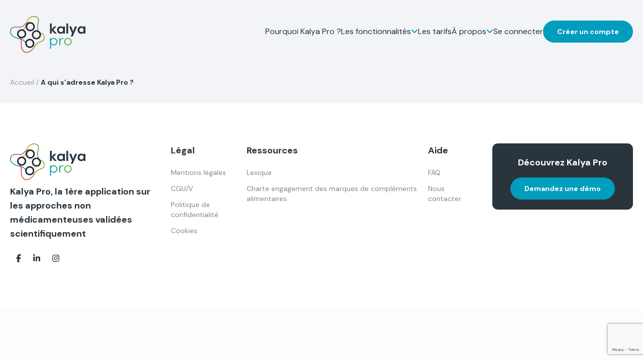

--- FILE ---
content_type: text/html; charset=UTF-8
request_url: https://kalyapro.fr/fr/faq/qui-utilise-kalya-pro-aujourdhui/
body_size: 7211
content:
<!DOCTYPE html>
<html lang="en">

<head>
	<meta charset="UTF-8">
	<meta name="viewport" content="width=device-width, initial-scale=1.0">
	<meta name='robots' content='index, follow, max-image-preview:large, max-snippet:-1, max-video-preview:-1' />

	<!-- This site is optimized with the Yoast SEO plugin v20.11 - https://yoast.com/wordpress/plugins/seo/ -->
	<title>A qui s&#039;adresse Kalya Pro ? - Kalya Pro</title>
	<link rel="canonical" href="https://kalyapro.fr/fr/faq/qui-utilise-kalya-pro-aujourdhui/" />
	<meta property="og:locale" content="fr_FR" />
	<meta property="og:type" content="article" />
	<meta property="og:title" content="A qui s&#039;adresse Kalya Pro ? - Kalya Pro" />
	<meta property="og:description" content="La version freemium s&rsquo;adresse à tous, à la fois aux praticiens mais aussi au grand public concerné par les problèmes de santé. La version premium s&rsquo;adresse aux professionnels réglementés de santé et aux praticiens de santé &amp; bien-être, qui intègrent les approches non médicamenteuses dans le parcours de soin d’un patient et/ou l&rsquo;accompagnement d&rsquo;une personne." />
	<meta property="og:url" content="https://kalyapro.fr/fr/faq/qui-utilise-kalya-pro-aujourdhui/" />
	<meta property="og:site_name" content="Kalya Pro" />
	<meta property="article:publisher" content="https://www.facebook.com/Kalyapro" />
	<meta property="article:modified_time" content="2023-08-29T14:39:30+00:00" />
	<meta name="twitter:card" content="summary_large_image" />
	<meta name="twitter:label1" content="Est. reading time" />
	<meta name="twitter:data1" content="1 minute" />
	<script type="application/ld+json" class="yoast-schema-graph">{"@context":"https://schema.org","@graph":[{"@type":"WebPage","@id":"https://kalyapro.fr/fr/faq/qui-utilise-kalya-pro-aujourdhui/","url":"https://kalyapro.fr/fr/faq/qui-utilise-kalya-pro-aujourdhui/","name":"A qui s'adresse Kalya Pro ? - Kalya Pro","isPartOf":{"@id":"https://kalya-sante.com/fr/#website"},"datePublished":"2023-01-24T16:51:50+00:00","dateModified":"2023-08-29T14:39:30+00:00","breadcrumb":{"@id":"https://kalyapro.fr/fr/faq/qui-utilise-kalya-pro-aujourdhui/#breadcrumb"},"inLanguage":"fr-FR","potentialAction":[{"@type":"ReadAction","target":["https://kalyapro.fr/fr/faq/qui-utilise-kalya-pro-aujourdhui/"]}]},{"@type":"BreadcrumbList","@id":"https://kalyapro.fr/fr/faq/qui-utilise-kalya-pro-aujourdhui/#breadcrumb","itemListElement":[{"@type":"ListItem","position":1,"name":"Accueil","item":"https://kalya-sante.com/fr/"},{"@type":"ListItem","position":2,"name":"A qui s&rsquo;adresse Kalya Pro ?"}]},{"@type":"WebSite","@id":"https://kalya-sante.com/fr/#website","url":"https://kalya-sante.com/fr/","name":"Kalya Pro","description":"Kalya Pro, la 1ère application sur les approches non médicamenteuses validées scientifiquement.","publisher":{"@id":"https://kalya-sante.com/fr/#organization"},"potentialAction":[{"@type":"SearchAction","target":{"@type":"EntryPoint","urlTemplate":"https://kalya-sante.com/fr/?s={search_term_string}"},"query-input":"required name=search_term_string"}],"inLanguage":"fr-FR"},{"@type":"Organization","@id":"https://kalya-sante.com/fr/#organization","name":"Kalya","url":"https://kalya-sante.com/fr/","logo":{"@type":"ImageObject","inLanguage":"fr-FR","@id":"https://kalya-sante.com/fr/#/schema/logo/image/","url":"https://kalyapro.fr/app/uploads/2023/01/cropped-Logo_kalya-pro.png","contentUrl":"https://kalyapro.fr/app/uploads/2023/01/cropped-Logo_kalya-pro.png","width":150,"height":74,"caption":"Kalya"},"image":{"@id":"https://kalya-sante.com/fr/#/schema/logo/image/"},"sameAs":["https://www.facebook.com/Kalyapro","https://www.linkedin.com/company/kalya-sante","https://www.instagram.com/kalyapro34/"]}]}</script>
	<!-- / Yoast SEO plugin. -->


<link rel='dns-prefetch' href='//kit.fontawesome.com' />
<script type="text/javascript">
window._wpemojiSettings = {"baseUrl":"https:\/\/s.w.org\/images\/core\/emoji\/14.0.0\/72x72\/","ext":".png","svgUrl":"https:\/\/s.w.org\/images\/core\/emoji\/14.0.0\/svg\/","svgExt":".svg","source":{"concatemoji":"https:\/\/kalyapro.fr\/wp\/wp-includes\/js\/wp-emoji-release.min.js"}};
/*! This file is auto-generated */
!function(e,a,t){var n,r,o,i=a.createElement("canvas"),p=i.getContext&&i.getContext("2d");function s(e,t){var a=String.fromCharCode,e=(p.clearRect(0,0,i.width,i.height),p.fillText(a.apply(this,e),0,0),i.toDataURL());return p.clearRect(0,0,i.width,i.height),p.fillText(a.apply(this,t),0,0),e===i.toDataURL()}function c(e){var t=a.createElement("script");t.src=e,t.defer=t.type="text/javascript",a.getElementsByTagName("head")[0].appendChild(t)}for(o=Array("flag","emoji"),t.supports={everything:!0,everythingExceptFlag:!0},r=0;r<o.length;r++)t.supports[o[r]]=function(e){if(p&&p.fillText)switch(p.textBaseline="top",p.font="600 32px Arial",e){case"flag":return s([127987,65039,8205,9895,65039],[127987,65039,8203,9895,65039])?!1:!s([55356,56826,55356,56819],[55356,56826,8203,55356,56819])&&!s([55356,57332,56128,56423,56128,56418,56128,56421,56128,56430,56128,56423,56128,56447],[55356,57332,8203,56128,56423,8203,56128,56418,8203,56128,56421,8203,56128,56430,8203,56128,56423,8203,56128,56447]);case"emoji":return!s([129777,127995,8205,129778,127999],[129777,127995,8203,129778,127999])}return!1}(o[r]),t.supports.everything=t.supports.everything&&t.supports[o[r]],"flag"!==o[r]&&(t.supports.everythingExceptFlag=t.supports.everythingExceptFlag&&t.supports[o[r]]);t.supports.everythingExceptFlag=t.supports.everythingExceptFlag&&!t.supports.flag,t.DOMReady=!1,t.readyCallback=function(){t.DOMReady=!0},t.supports.everything||(n=function(){t.readyCallback()},a.addEventListener?(a.addEventListener("DOMContentLoaded",n,!1),e.addEventListener("load",n,!1)):(e.attachEvent("onload",n),a.attachEvent("onreadystatechange",function(){"complete"===a.readyState&&t.readyCallback()})),(e=t.source||{}).concatemoji?c(e.concatemoji):e.wpemoji&&e.twemoji&&(c(e.twemoji),c(e.wpemoji)))}(window,document,window._wpemojiSettings);
</script>
<style type="text/css">
img.wp-smiley,
img.emoji {
	display: inline !important;
	border: none !important;
	box-shadow: none !important;
	height: 1em !important;
	width: 1em !important;
	margin: 0 0.07em !important;
	vertical-align: -0.1em !important;
	background: none !important;
	padding: 0 !important;
}
</style>
	<link rel='stylesheet' id='wp-block-library-css' href='https://kalyapro.fr/wp/wp-includes/css/dist/block-library/style.min.css' type='text/css' media='all' />
<link rel='stylesheet' id='large-gradient-block-css' href='https://kalyapro.fr/app/themes/kalyapro/blocks/large-gradient/style.css' type='text/css' media='all' />
<link rel='stylesheet' id='deux-tiers-block-css' href='https://kalyapro.fr/app/themes/kalyapro/blocks/deux-tiers/style.css' type='text/css' media='all' />
<link rel='stylesheet' id='card-block-css' href='https://kalyapro.fr/app/themes/kalyapro/blocks/card/style.css' type='text/css' media='all' />
<link rel='stylesheet' id='colored-circle-block-css' href='https://kalyapro.fr/app/themes/kalyapro/blocks/colored-circle/style.css' type='text/css' media='all' />
<link rel='stylesheet' id='link-button-block-css' href='https://kalyapro.fr/app/themes/kalyapro/blocks/link-button/style.css' type='text/css' media='all' />
<link rel='stylesheet' id='flex-block-css' href='https://kalyapro.fr/app/themes/kalyapro/blocks/flex/style.css' type='text/css' media='all' />
<link rel='stylesheet' id='objectif-block-css' href='https://kalyapro.fr/app/themes/kalyapro/blocks/objectif/style.css' type='text/css' media='all' />
<link rel='stylesheet' id='praticien-block-css' href='https://kalyapro.fr/app/themes/kalyapro/blocks/praticien/style.css' type='text/css' media='all' />
<link rel='stylesheet' id='section-block-css' href='https://kalyapro.fr/app/themes/kalyapro/blocks/section/style.css' type='text/css' media='all' />
<link rel='stylesheet' id='temoignage-block-css' href='https://kalyapro.fr/app/themes/kalyapro/blocks/temoignage/style.css' type='text/css' media='all' />
<link rel='stylesheet' id='faq-block-css' href='https://kalyapro.fr/app/themes/kalyapro/blocks/faq/style.css' type='text/css' media='all' />
<link rel='stylesheet' id='actu-decryptages-block-css' href='https://kalyapro.fr/app/themes/kalyapro/blocks/actu-decryptages/style.css' type='text/css' media='all' />
<link rel='stylesheet' id='classic-theme-styles-css' href='https://kalyapro.fr/wp/wp-includes/css/classic-themes.min.css' type='text/css' media='all' />
<style id='global-styles-inline-css' type='text/css'>
body{--wp--preset--color--black: #000000;--wp--preset--color--cyan-bluish-gray: #abb8c3;--wp--preset--color--white: #ffffff;--wp--preset--color--pale-pink: #f78da7;--wp--preset--color--vivid-red: #cf2e2e;--wp--preset--color--luminous-vivid-orange: #ff6900;--wp--preset--color--luminous-vivid-amber: #fcb900;--wp--preset--color--light-green-cyan: #7bdcb5;--wp--preset--color--vivid-green-cyan: #00d084;--wp--preset--color--pale-cyan-blue: #8ed1fc;--wp--preset--color--vivid-cyan-blue: #0693e3;--wp--preset--color--vivid-purple: #9b51e0;--wp--preset--gradient--vivid-cyan-blue-to-vivid-purple: linear-gradient(135deg,rgba(6,147,227,1) 0%,rgb(155,81,224) 100%);--wp--preset--gradient--light-green-cyan-to-vivid-green-cyan: linear-gradient(135deg,rgb(122,220,180) 0%,rgb(0,208,130) 100%);--wp--preset--gradient--luminous-vivid-amber-to-luminous-vivid-orange: linear-gradient(135deg,rgba(252,185,0,1) 0%,rgba(255,105,0,1) 100%);--wp--preset--gradient--luminous-vivid-orange-to-vivid-red: linear-gradient(135deg,rgba(255,105,0,1) 0%,rgb(207,46,46) 100%);--wp--preset--gradient--very-light-gray-to-cyan-bluish-gray: linear-gradient(135deg,rgb(238,238,238) 0%,rgb(169,184,195) 100%);--wp--preset--gradient--cool-to-warm-spectrum: linear-gradient(135deg,rgb(74,234,220) 0%,rgb(151,120,209) 20%,rgb(207,42,186) 40%,rgb(238,44,130) 60%,rgb(251,105,98) 80%,rgb(254,248,76) 100%);--wp--preset--gradient--blush-light-purple: linear-gradient(135deg,rgb(255,206,236) 0%,rgb(152,150,240) 100%);--wp--preset--gradient--blush-bordeaux: linear-gradient(135deg,rgb(254,205,165) 0%,rgb(254,45,45) 50%,rgb(107,0,62) 100%);--wp--preset--gradient--luminous-dusk: linear-gradient(135deg,rgb(255,203,112) 0%,rgb(199,81,192) 50%,rgb(65,88,208) 100%);--wp--preset--gradient--pale-ocean: linear-gradient(135deg,rgb(255,245,203) 0%,rgb(182,227,212) 50%,rgb(51,167,181) 100%);--wp--preset--gradient--electric-grass: linear-gradient(135deg,rgb(202,248,128) 0%,rgb(113,206,126) 100%);--wp--preset--gradient--midnight: linear-gradient(135deg,rgb(2,3,129) 0%,rgb(40,116,252) 100%);--wp--preset--duotone--dark-grayscale: url('#wp-duotone-dark-grayscale');--wp--preset--duotone--grayscale: url('#wp-duotone-grayscale');--wp--preset--duotone--purple-yellow: url('#wp-duotone-purple-yellow');--wp--preset--duotone--blue-red: url('#wp-duotone-blue-red');--wp--preset--duotone--midnight: url('#wp-duotone-midnight');--wp--preset--duotone--magenta-yellow: url('#wp-duotone-magenta-yellow');--wp--preset--duotone--purple-green: url('#wp-duotone-purple-green');--wp--preset--duotone--blue-orange: url('#wp-duotone-blue-orange');--wp--preset--font-size--small: 13px;--wp--preset--font-size--medium: 20px;--wp--preset--font-size--large: 36px;--wp--preset--font-size--x-large: 42px;--wp--preset--spacing--20: 0.44rem;--wp--preset--spacing--30: 0.67rem;--wp--preset--spacing--40: 1rem;--wp--preset--spacing--50: 1.5rem;--wp--preset--spacing--60: 2.25rem;--wp--preset--spacing--70: 3.38rem;--wp--preset--spacing--80: 5.06rem;}:where(.is-layout-flex){gap: 0.5em;}body .is-layout-flow > .alignleft{float: left;margin-inline-start: 0;margin-inline-end: 2em;}body .is-layout-flow > .alignright{float: right;margin-inline-start: 2em;margin-inline-end: 0;}body .is-layout-flow > .aligncenter{margin-left: auto !important;margin-right: auto !important;}body .is-layout-constrained > .alignleft{float: left;margin-inline-start: 0;margin-inline-end: 2em;}body .is-layout-constrained > .alignright{float: right;margin-inline-start: 2em;margin-inline-end: 0;}body .is-layout-constrained > .aligncenter{margin-left: auto !important;margin-right: auto !important;}body .is-layout-constrained > :where(:not(.alignleft):not(.alignright):not(.alignfull)){max-width: var(--wp--style--global--content-size);margin-left: auto !important;margin-right: auto !important;}body .is-layout-constrained > .alignwide{max-width: var(--wp--style--global--wide-size);}body .is-layout-flex{display: flex;}body .is-layout-flex{flex-wrap: wrap;align-items: center;}body .is-layout-flex > *{margin: 0;}:where(.wp-block-columns.is-layout-flex){gap: 2em;}.has-black-color{color: var(--wp--preset--color--black) !important;}.has-cyan-bluish-gray-color{color: var(--wp--preset--color--cyan-bluish-gray) !important;}.has-white-color{color: var(--wp--preset--color--white) !important;}.has-pale-pink-color{color: var(--wp--preset--color--pale-pink) !important;}.has-vivid-red-color{color: var(--wp--preset--color--vivid-red) !important;}.has-luminous-vivid-orange-color{color: var(--wp--preset--color--luminous-vivid-orange) !important;}.has-luminous-vivid-amber-color{color: var(--wp--preset--color--luminous-vivid-amber) !important;}.has-light-green-cyan-color{color: var(--wp--preset--color--light-green-cyan) !important;}.has-vivid-green-cyan-color{color: var(--wp--preset--color--vivid-green-cyan) !important;}.has-pale-cyan-blue-color{color: var(--wp--preset--color--pale-cyan-blue) !important;}.has-vivid-cyan-blue-color{color: var(--wp--preset--color--vivid-cyan-blue) !important;}.has-vivid-purple-color{color: var(--wp--preset--color--vivid-purple) !important;}.has-black-background-color{background-color: var(--wp--preset--color--black) !important;}.has-cyan-bluish-gray-background-color{background-color: var(--wp--preset--color--cyan-bluish-gray) !important;}.has-white-background-color{background-color: var(--wp--preset--color--white) !important;}.has-pale-pink-background-color{background-color: var(--wp--preset--color--pale-pink) !important;}.has-vivid-red-background-color{background-color: var(--wp--preset--color--vivid-red) !important;}.has-luminous-vivid-orange-background-color{background-color: var(--wp--preset--color--luminous-vivid-orange) !important;}.has-luminous-vivid-amber-background-color{background-color: var(--wp--preset--color--luminous-vivid-amber) !important;}.has-light-green-cyan-background-color{background-color: var(--wp--preset--color--light-green-cyan) !important;}.has-vivid-green-cyan-background-color{background-color: var(--wp--preset--color--vivid-green-cyan) !important;}.has-pale-cyan-blue-background-color{background-color: var(--wp--preset--color--pale-cyan-blue) !important;}.has-vivid-cyan-blue-background-color{background-color: var(--wp--preset--color--vivid-cyan-blue) !important;}.has-vivid-purple-background-color{background-color: var(--wp--preset--color--vivid-purple) !important;}.has-black-border-color{border-color: var(--wp--preset--color--black) !important;}.has-cyan-bluish-gray-border-color{border-color: var(--wp--preset--color--cyan-bluish-gray) !important;}.has-white-border-color{border-color: var(--wp--preset--color--white) !important;}.has-pale-pink-border-color{border-color: var(--wp--preset--color--pale-pink) !important;}.has-vivid-red-border-color{border-color: var(--wp--preset--color--vivid-red) !important;}.has-luminous-vivid-orange-border-color{border-color: var(--wp--preset--color--luminous-vivid-orange) !important;}.has-luminous-vivid-amber-border-color{border-color: var(--wp--preset--color--luminous-vivid-amber) !important;}.has-light-green-cyan-border-color{border-color: var(--wp--preset--color--light-green-cyan) !important;}.has-vivid-green-cyan-border-color{border-color: var(--wp--preset--color--vivid-green-cyan) !important;}.has-pale-cyan-blue-border-color{border-color: var(--wp--preset--color--pale-cyan-blue) !important;}.has-vivid-cyan-blue-border-color{border-color: var(--wp--preset--color--vivid-cyan-blue) !important;}.has-vivid-purple-border-color{border-color: var(--wp--preset--color--vivid-purple) !important;}.has-vivid-cyan-blue-to-vivid-purple-gradient-background{background: var(--wp--preset--gradient--vivid-cyan-blue-to-vivid-purple) !important;}.has-light-green-cyan-to-vivid-green-cyan-gradient-background{background: var(--wp--preset--gradient--light-green-cyan-to-vivid-green-cyan) !important;}.has-luminous-vivid-amber-to-luminous-vivid-orange-gradient-background{background: var(--wp--preset--gradient--luminous-vivid-amber-to-luminous-vivid-orange) !important;}.has-luminous-vivid-orange-to-vivid-red-gradient-background{background: var(--wp--preset--gradient--luminous-vivid-orange-to-vivid-red) !important;}.has-very-light-gray-to-cyan-bluish-gray-gradient-background{background: var(--wp--preset--gradient--very-light-gray-to-cyan-bluish-gray) !important;}.has-cool-to-warm-spectrum-gradient-background{background: var(--wp--preset--gradient--cool-to-warm-spectrum) !important;}.has-blush-light-purple-gradient-background{background: var(--wp--preset--gradient--blush-light-purple) !important;}.has-blush-bordeaux-gradient-background{background: var(--wp--preset--gradient--blush-bordeaux) !important;}.has-luminous-dusk-gradient-background{background: var(--wp--preset--gradient--luminous-dusk) !important;}.has-pale-ocean-gradient-background{background: var(--wp--preset--gradient--pale-ocean) !important;}.has-electric-grass-gradient-background{background: var(--wp--preset--gradient--electric-grass) !important;}.has-midnight-gradient-background{background: var(--wp--preset--gradient--midnight) !important;}.has-small-font-size{font-size: var(--wp--preset--font-size--small) !important;}.has-medium-font-size{font-size: var(--wp--preset--font-size--medium) !important;}.has-large-font-size{font-size: var(--wp--preset--font-size--large) !important;}.has-x-large-font-size{font-size: var(--wp--preset--font-size--x-large) !important;}
.wp-block-navigation a:where(:not(.wp-element-button)){color: inherit;}
:where(.wp-block-columns.is-layout-flex){gap: 2em;}
.wp-block-pullquote{font-size: 1.5em;line-height: 1.6;}
</style>
<link rel='stylesheet' id='contact-form-7-css' href='https://kalyapro.fr/app/plugins/contact-form-7/includes/css/styles.css' type='text/css' media='all' />
<link rel='stylesheet' id='kp-style-css' href='https://kalyapro.fr/app/themes/kalyapro/style.css' type='text/css' media='all' />
<script type='text/javascript' id='wp-sentry-browser-js-extra'>
/* <![CDATA[ */
var wp_sentry = {"wpBrowserTracingOptions":{},"tracesSampleRate":"1","wpSessionReplayOptions":{},"replaysSessionSampleRate":"0.1","replaysOnErrorSampleRate":"1","environment":"production","release":"1.0.0","context":{"tags":{"wordpress":"6.1.1","language":"fr-FR"}},"dsn":"https:\/\/4e22258b17893dc07df4064a8eaf4c11@o1326812.ingest.us.sentry.io\/4508336540942336"};
/* ]]> */
</script>
<script type='text/javascript' src='https://kalyapro.fr/app/plugins/wp-sentry-integration/public/wp-sentry-browser-tracing-replay.min.js' id='wp-sentry-browser-js'></script>
<script type='text/javascript' src='https://kalyapro.fr/app/themes/kalyapro/script.js' id='kp-script-js'></script>
<script defer crossorigin="anonymous" type='text/javascript' src='https://kit.fontawesome.com/0871a99f40.js' id='font-awesome-official-js'></script>
<link rel="https://api.w.org/" href="https://kalyapro.fr/wp-json/" /><link rel="EditURI" type="application/rsd+xml" title="RSD" href="https://kalyapro.fr/wp/xmlrpc.php?rsd" />
<link rel="wlwmanifest" type="application/wlwmanifest+xml" href="https://kalyapro.fr/wp/wp-includes/wlwmanifest.xml" />
<meta name="generator" content="WordPress 6.1.1" />
<link rel='shortlink' href='https://kalyapro.fr/?p=321' />
<link rel="alternate" type="application/json+oembed" href="https://kalyapro.fr/wp-json/oembed/1.0/embed?url=https%3A%2F%2Fkalyapro.fr%2Ffr%2Ffaq%2Fqui-utilise-kalya-pro-aujourdhui%2F" />
<link rel="alternate" type="text/xml+oembed" href="https://kalyapro.fr/wp-json/oembed/1.0/embed?url=https%3A%2F%2Fkalyapro.fr%2Ffr%2Ffaq%2Fqui-utilise-kalya-pro-aujourdhui%2F&#038;format=xml" />
<!-- Matomo -->
<script>
  var _paq = window._paq = window._paq || [];
  /* tracker methods like "setCustomDimension" should be called before "trackPageView" */
  _paq.push(['trackPageView']);
  _paq.push(['enableLinkTracking']);
  (function() {
    var u="//matomo.kalyapro.com/";
    _paq.push(['setTrackerUrl', u+'matomo.php']);
    _paq.push(['setSiteId', '3']);
    var d=document, g=d.createElement('script'), s=d.getElementsByTagName('script')[0];
    g.async=true; g.src=u+'matomo.js'; s.parentNode.insertBefore(g,s);
  })();
</script>
<!-- End Matomo Code --><link rel="icon" href="https://kalyapro.fr/app/uploads/2023/01/cropped-Logo_kalya-pro-1-32x32.png" sizes="32x32" />
<link rel="icon" href="https://kalyapro.fr/app/uploads/2023/01/cropped-Logo_kalya-pro-1-192x192.png" sizes="192x192" />
<link rel="apple-touch-icon" href="https://kalyapro.fr/app/uploads/2023/01/cropped-Logo_kalya-pro-1-180x180.png" />
<meta name="msapplication-TileImage" content="https://kalyapro.fr/app/uploads/2023/01/cropped-Logo_kalya-pro-1-270x270.png" />
</head>


<body>
<div class="">
    <header class="container">
        <div>
            <a href="https://kalya-sante.com/fr/" class="custom-logo-link" rel="home"><img width="150" height="74" src="https://kalyapro.fr/app/uploads/2023/01/cropped-Logo_kalya-pro.png" class="custom-logo" alt="Kalya Pro" decoding="async" /></a>        </div>
        <nav role="navigation" aria-label="Menu principal" class="hidden lg:block header_menu">
            <ul id="menu-navigation" class="navbar-nav mr-auto"><li class=' menu-item menu-item-type-post_type menu-item-object-page'><span class="flex flex-col"> <span class='flex gap-3'><a href="https://kalyapro.fr/fr/pourquoi-kalya-pro/">Pourquoi Kalya Pro ?</a></span><div class="nav_underline"></div></span></li>
<li class=' menu-item menu-item-type-post_type menu-item-object-page menu-item-has-children'><span class="flex flex-col"> <span class='flex gap-3'><a href="https://kalyapro.fr/fr/les-fonctionnalites/">Les fonctionnalités</a> <span class="text-blue"> 
							<i class="caret fa fa-angle-down"></i> 
						</span></span><div class="nav_underline"></div></span>
<ul class="sub-menu">
<li class=' menu-item menu-item-type-post_type menu-item-object-page'><span class="flex flex-col"> <span class='flex gap-3'><a href="https://kalyapro.fr/fr/les-fonctionnalites/etat-art-scientifique/">Etat de l’art scientifique </a></span><div class="nav_underline"></div></span></li>
<li class=' menu-item menu-item-type-post_type menu-item-object-page'><span class="flex flex-col"> <span class='flex gap-3'><a href="https://kalyapro.fr/fr/les-fonctionnalites/une-evaluation-scientifique-des-approches-non-medicamenteuses-par-probleme-de-sante/">Evaluation scientifique</a></span><div class="nav_underline"></div></span></li>
<li class=' menu-item menu-item-type-post_type menu-item-object-page'><span class="flex flex-col"> <span class='flex gap-3'><a href="https://kalyapro.fr/fr/les-fonctionnalites/conseils-pour-la-mise-en-oeuvre/">Conseils pour la mise en œuvre</a></span><div class="nav_underline"></div></span></li>
</ul>
</li>
<li class=' menu-item menu-item-type-post_type menu-item-object-page'><span class="flex flex-col"> <span class='flex gap-3'><a href="https://kalyapro.fr/fr/tarifs/">Les tarifs</a></span><div class="nav_underline"></div></span></li>
<li class=' menu-item menu-item-type-post_type menu-item-object-page menu-item-has-children'><span class="flex flex-col"> <span class='flex gap-3'><a href="https://kalyapro.fr/fr/a-propos/">À propos</a> <span class="text-blue"> 
							<i class="caret fa fa-angle-down"></i> 
						</span></span><div class="nav_underline"></div></span>
<ul class="sub-menu">
<li class=' menu-item menu-item-type-post_type menu-item-object-page'><span class="flex flex-col"> <span class='flex gap-3'><a href="https://kalyapro.fr/fr/news/">Actualités</a></span><div class="nav_underline"></div></span></li>
<li class=' menu-item menu-item-type-post_type menu-item-object-page'><span class="flex flex-col"> <span class='flex gap-3'><a href="https://kalyapro.fr/fr/a-propos/qui-sommes-nous/">Qui sommes-nous ?</a></span><div class="nav_underline"></div></span></li>
<li class=' menu-item menu-item-type-post_type menu-item-object-page'><span class="flex flex-col"> <span class='flex gap-3'><a href="https://kalyapro.fr/fr/a-propos/faq/">FAQ</a></span><div class="nav_underline"></div></span></li>
<li class=' menu-item menu-item-type-post_type menu-item-object-page'><span class="flex flex-col"> <span class='flex gap-3'><a href="https://kalyapro.fr/fr/a-propos/contact/">Nous contacter</a></span><div class="nav_underline"></div></span></li>
</ul>
</li>
<li class=' menu-item menu-item-type-custom menu-item-object-custom'><span class="flex flex-col"> <span class='flex gap-3'><a href="https://app.kalyapro.com/login">Se connecter</a></span><div class="nav_underline"></div></span></li>
<li class=' menu-item menu-item-type-custom menu-item-object-custom'><span class="flex flex-col"> <span class='flex gap-3'><a href="https://app.kalyapro.com/login/subscribe"><span class="link-button btn btn-primary">Créer un compte</span></a></span><div class="nav_underline"></div></span></li>
</ul>        </nav>
        <div class="lg:hidden">
            <div class="text-3xl text-dark-900" id="menu-toggle">
                <i class="fa-solid fa-bars"></i>
                <i class="fa-solid fa-xmark"></i>
            </div>
        </div>
        <nav role="navigation" aria-label="Menu principal" id="mobile_menu" class=" lg:hidden header_menu_mob">
            <ul id="menu-navigation-1" class="navbar-nav mr-auto"><li class=' menu-item menu-item-type-post_type menu-item-object-page'><span class="flex flex-col"> <span class='flex gap-3'><a href="https://kalyapro.fr/fr/pourquoi-kalya-pro/">Pourquoi Kalya Pro ?</a></span><div class="nav_underline"></div></span></li>
<li class=' menu-item menu-item-type-post_type menu-item-object-page menu-item-has-children'><span class="flex flex-col"> <span class='flex gap-3'><a href="https://kalyapro.fr/fr/les-fonctionnalites/">Les fonctionnalités</a> <span class="text-blue"> 
							<i class="caret fa fa-angle-down"></i> 
						</span></span><div class="nav_underline"></div></span>
<ul class="sub-menu">
<li class=' menu-item menu-item-type-post_type menu-item-object-page'><span class="flex flex-col"> <span class='flex gap-3'><a href="https://kalyapro.fr/fr/les-fonctionnalites/etat-art-scientifique/">Etat de l’art scientifique </a></span><div class="nav_underline"></div></span></li>
<li class=' menu-item menu-item-type-post_type menu-item-object-page'><span class="flex flex-col"> <span class='flex gap-3'><a href="https://kalyapro.fr/fr/les-fonctionnalites/une-evaluation-scientifique-des-approches-non-medicamenteuses-par-probleme-de-sante/">Evaluation scientifique</a></span><div class="nav_underline"></div></span></li>
<li class=' menu-item menu-item-type-post_type menu-item-object-page'><span class="flex flex-col"> <span class='flex gap-3'><a href="https://kalyapro.fr/fr/les-fonctionnalites/conseils-pour-la-mise-en-oeuvre/">Conseils pour la mise en œuvre</a></span><div class="nav_underline"></div></span></li>
</ul>
</li>
<li class=' menu-item menu-item-type-post_type menu-item-object-page'><span class="flex flex-col"> <span class='flex gap-3'><a href="https://kalyapro.fr/fr/tarifs/">Les tarifs</a></span><div class="nav_underline"></div></span></li>
<li class=' menu-item menu-item-type-post_type menu-item-object-page menu-item-has-children'><span class="flex flex-col"> <span class='flex gap-3'><a href="https://kalyapro.fr/fr/a-propos/">À propos</a> <span class="text-blue"> 
							<i class="caret fa fa-angle-down"></i> 
						</span></span><div class="nav_underline"></div></span>
<ul class="sub-menu">
<li class=' menu-item menu-item-type-post_type menu-item-object-page'><span class="flex flex-col"> <span class='flex gap-3'><a href="https://kalyapro.fr/fr/news/">Actualités</a></span><div class="nav_underline"></div></span></li>
<li class=' menu-item menu-item-type-post_type menu-item-object-page'><span class="flex flex-col"> <span class='flex gap-3'><a href="https://kalyapro.fr/fr/a-propos/qui-sommes-nous/">Qui sommes-nous ?</a></span><div class="nav_underline"></div></span></li>
<li class=' menu-item menu-item-type-post_type menu-item-object-page'><span class="flex flex-col"> <span class='flex gap-3'><a href="https://kalyapro.fr/fr/a-propos/faq/">FAQ</a></span><div class="nav_underline"></div></span></li>
<li class=' menu-item menu-item-type-post_type menu-item-object-page'><span class="flex flex-col"> <span class='flex gap-3'><a href="https://kalyapro.fr/fr/a-propos/contact/">Nous contacter</a></span><div class="nav_underline"></div></span></li>
</ul>
</li>
<li class=' menu-item menu-item-type-custom menu-item-object-custom'><span class="flex flex-col"> <span class='flex gap-3'><a href="https://app.kalyapro.com/login">Se connecter</a></span><div class="nav_underline"></div></span></li>
<li class=' menu-item menu-item-type-custom menu-item-object-custom'><span class="flex flex-col"> <span class='flex gap-3'><a href="https://app.kalyapro.com/login/subscribe"><span class="link-button btn btn-primary">Créer un compte</span></a></span><div class="nav_underline"></div></span></li>
</ul>        </nav>
    </header>
    <div class="subHeader container">
        <p id="breadcrumbs"><span><span><a href="https://kalya-sante.com/fr/">Accueil</a></span> / <span class="breadcrumb_last" aria-current="page">A qui s&rsquo;adresse Kalya Pro ?</span></span></p>    </div>
</div>

<main>
</main>
<div class="bg-white">
    <footer class="container py-20">
        <div class="grid grid-cols-1 lg:grid-cols-4 gap-10">
            <div>
                <div class="mb-2">
                    <a href="https://kalya-sante.com/fr/" class="custom-logo-link" rel="home"><img width="150" height="74" src="https://kalyapro.fr/app/uploads/2023/01/cropped-Logo_kalya-pro.png" class="custom-logo" alt="Kalya Pro" decoding="async" /></a>                </div>
                <p class="font-bold text-dark-900 text-lg">Kalya Pro, la 1ère application sur les approches non médicamenteuses validées scientifiquement</p>
                <div class="flex gap">
                                                <a href="https://www.facebook.com/Kalyapro" target="_blank" class="block text-dark-900 py-2 px-3 rounded-lg bg-transparent hover:bg-gray-backgroundGray transition-colors duration-300">
                                <i class="fa-brands fa-facebook-f"></i>
                            </a>
                                                        <a href="https://www.linkedin.com/company/kalya-sante" target="_blank" class="block text-dark-900 py-2 px-3 rounded-lg bg-transparent hover:bg-gray-backgroundGray transition-colors duration-300">
                                <i class="fa-brands fa-linkedin-in"></i>
                            </a>
                                                        <a href="https://www.instagram.com/kalyapro34/" target="_blank" class="block text-dark-900 py-2 px-3 rounded-lg bg-transparent hover:bg-gray-backgroundGray transition-colors duration-300">
                                <i class="fa-brands fa-instagram"></i>
                            </a>
                                            </div>
            </div>
            <div class="col-span-2">
                <ul id="menu-footer" class="navbar-nav mr-auto"><li id="menu-item-683" class="menu-item menu-item-type-custom menu-item-object-custom menu-item-has-children menu-item-683 nav-item"><a>Légal</a>
<ul class="sub-menu">
	<li id="menu-item-695" class="menu-item menu-item-type-post_type menu-item-object-page menu-item-695 nav-item"><a href="https://kalyapro.fr/fr/mentions-legales/">Mentions légales</a></li>
	<li id="menu-item-693" class="menu-item menu-item-type-post_type menu-item-object-page menu-item-693 nav-item"><a href="https://kalyapro.fr/fr/cguv/">CGU/V</a></li>
	<li id="menu-item-692" class="menu-item menu-item-type-post_type menu-item-object-page menu-item-privacy-policy menu-item-692 nav-item"><a href="https://kalyapro.fr/fr/politique-de-confidentialite/">Politique de confidentialité</a></li>
	<li id="menu-item-694" class="menu-item menu-item-type-post_type menu-item-object-page menu-item-694 nav-item"><a href="https://kalyapro.fr/fr/cookies/">Cookies</a></li>
</ul>
</li>
<li id="menu-item-696" class="menu-item menu-item-type-custom menu-item-object-custom menu-item-has-children menu-item-696 nav-item"><a>Ressources</a>
<ul class="sub-menu">
	<li id="menu-item-697" class="menu-item menu-item-type-post_type menu-item-object-page menu-item-697 nav-item"><a href="https://kalyapro.fr/fr/lexique/">Lexique</a></li>
	<li id="menu-item-1407" class="menu-item menu-item-type-post_type menu-item-object-page menu-item-1407 nav-item"><a href="https://kalyapro.fr/fr/charte-engagement-des-marques-de-complements-alimentaires/">Charte engagement des marques de compléments alimentaires</a></li>
</ul>
</li>
<li id="menu-item-698" class="menu-item menu-item-type-custom menu-item-object-custom menu-item-has-children menu-item-698 nav-item"><a>Aide</a>
<ul class="sub-menu">
	<li id="menu-item-699" class="menu-item menu-item-type-post_type menu-item-object-page menu-item-699 nav-item"><a href="https://kalyapro.fr/fr/a-propos/faq/">FAQ</a></li>
	<li id="menu-item-700" class="menu-item menu-item-type-post_type menu-item-object-page menu-item-700 nav-item"><a href="https://kalyapro.fr/fr/a-propos/contact/">Nous contacter</a></li>
</ul>
</li>
</ul>            </div>
            <div>
                <div class="card colored footer-demo">
                    <div class="section flex flex-col items-center gap-3">
                        <p class="font-bold text-white text-lg">Découvrez Kalya Pro</p>
                        <a href="https://calendly.com/kalyapro/demonstration-kalya-pro" target="_blank" class="btn btn-primary">Demandez une démo</a>
                    </div>
                </div>
            </div>
        </div>
    </footer>
</div>


<script type='text/javascript' src='https://kalyapro.fr/app/uploads/winp-css-js/1507.js?ver=1695732092'></script>
<script type='text/javascript' src='https://kalyapro.fr/app/plugins/contact-form-7/includes/swv/js/index.js' id='swv-js'></script>
<script type='text/javascript' id='contact-form-7-js-extra'>
/* <![CDATA[ */
var wpcf7 = {"api":{"root":"https:\/\/kalyapro.fr\/wp-json\/","namespace":"contact-form-7\/v1"}};
/* ]]> */
</script>
<script type='text/javascript' src='https://kalyapro.fr/app/plugins/contact-form-7/includes/js/index.js' id='contact-form-7-js'></script>
<script type='text/javascript' src='https://www.google.com/recaptcha/api.js?render=6LeFYEQkAAAAAGeesIqF3GmELUILXQ_vR1CxJgSQ&#038;ver=3.0' id='google-recaptcha-js'></script>
<script type='text/javascript' src='https://kalyapro.fr/wp/wp-includes/js/dist/vendor/regenerator-runtime.min.js' id='regenerator-runtime-js'></script>
<script type='text/javascript' src='https://kalyapro.fr/wp/wp-includes/js/dist/vendor/wp-polyfill.min.js' id='wp-polyfill-js'></script>
<script type='text/javascript' id='wpcf7-recaptcha-js-extra'>
/* <![CDATA[ */
var wpcf7_recaptcha = {"sitekey":"6LeFYEQkAAAAAGeesIqF3GmELUILXQ_vR1CxJgSQ","actions":{"homepage":"homepage","contactform":"contactform"}};
/* ]]> */
</script>
<script type='text/javascript' src='https://kalyapro.fr/app/plugins/contact-form-7/modules/recaptcha/index.js' id='wpcf7-recaptcha-js'></script>
<script defer src="https://static.cloudflareinsights.com/beacon.min.js/vcd15cbe7772f49c399c6a5babf22c1241717689176015" integrity="sha512-ZpsOmlRQV6y907TI0dKBHq9Md29nnaEIPlkf84rnaERnq6zvWvPUqr2ft8M1aS28oN72PdrCzSjY4U6VaAw1EQ==" data-cf-beacon='{"version":"2024.11.0","token":"e048e3c17af943108deca31b3366b069","r":1,"server_timing":{"name":{"cfCacheStatus":true,"cfEdge":true,"cfExtPri":true,"cfL4":true,"cfOrigin":true,"cfSpeedBrain":true},"location_startswith":null}}' crossorigin="anonymous"></script>
</body>
</html>

--- FILE ---
content_type: text/html; charset=utf-8
request_url: https://www.google.com/recaptcha/api2/anchor?ar=1&k=6LeFYEQkAAAAAGeesIqF3GmELUILXQ_vR1CxJgSQ&co=aHR0cHM6Ly9rYWx5YXByby5mcjo0NDM.&hl=en&v=N67nZn4AqZkNcbeMu4prBgzg&size=invisible&anchor-ms=20000&execute-ms=30000&cb=d4242ps8gt8i
body_size: 48831
content:
<!DOCTYPE HTML><html dir="ltr" lang="en"><head><meta http-equiv="Content-Type" content="text/html; charset=UTF-8">
<meta http-equiv="X-UA-Compatible" content="IE=edge">
<title>reCAPTCHA</title>
<style type="text/css">
/* cyrillic-ext */
@font-face {
  font-family: 'Roboto';
  font-style: normal;
  font-weight: 400;
  font-stretch: 100%;
  src: url(//fonts.gstatic.com/s/roboto/v48/KFO7CnqEu92Fr1ME7kSn66aGLdTylUAMa3GUBHMdazTgWw.woff2) format('woff2');
  unicode-range: U+0460-052F, U+1C80-1C8A, U+20B4, U+2DE0-2DFF, U+A640-A69F, U+FE2E-FE2F;
}
/* cyrillic */
@font-face {
  font-family: 'Roboto';
  font-style: normal;
  font-weight: 400;
  font-stretch: 100%;
  src: url(//fonts.gstatic.com/s/roboto/v48/KFO7CnqEu92Fr1ME7kSn66aGLdTylUAMa3iUBHMdazTgWw.woff2) format('woff2');
  unicode-range: U+0301, U+0400-045F, U+0490-0491, U+04B0-04B1, U+2116;
}
/* greek-ext */
@font-face {
  font-family: 'Roboto';
  font-style: normal;
  font-weight: 400;
  font-stretch: 100%;
  src: url(//fonts.gstatic.com/s/roboto/v48/KFO7CnqEu92Fr1ME7kSn66aGLdTylUAMa3CUBHMdazTgWw.woff2) format('woff2');
  unicode-range: U+1F00-1FFF;
}
/* greek */
@font-face {
  font-family: 'Roboto';
  font-style: normal;
  font-weight: 400;
  font-stretch: 100%;
  src: url(//fonts.gstatic.com/s/roboto/v48/KFO7CnqEu92Fr1ME7kSn66aGLdTylUAMa3-UBHMdazTgWw.woff2) format('woff2');
  unicode-range: U+0370-0377, U+037A-037F, U+0384-038A, U+038C, U+038E-03A1, U+03A3-03FF;
}
/* math */
@font-face {
  font-family: 'Roboto';
  font-style: normal;
  font-weight: 400;
  font-stretch: 100%;
  src: url(//fonts.gstatic.com/s/roboto/v48/KFO7CnqEu92Fr1ME7kSn66aGLdTylUAMawCUBHMdazTgWw.woff2) format('woff2');
  unicode-range: U+0302-0303, U+0305, U+0307-0308, U+0310, U+0312, U+0315, U+031A, U+0326-0327, U+032C, U+032F-0330, U+0332-0333, U+0338, U+033A, U+0346, U+034D, U+0391-03A1, U+03A3-03A9, U+03B1-03C9, U+03D1, U+03D5-03D6, U+03F0-03F1, U+03F4-03F5, U+2016-2017, U+2034-2038, U+203C, U+2040, U+2043, U+2047, U+2050, U+2057, U+205F, U+2070-2071, U+2074-208E, U+2090-209C, U+20D0-20DC, U+20E1, U+20E5-20EF, U+2100-2112, U+2114-2115, U+2117-2121, U+2123-214F, U+2190, U+2192, U+2194-21AE, U+21B0-21E5, U+21F1-21F2, U+21F4-2211, U+2213-2214, U+2216-22FF, U+2308-230B, U+2310, U+2319, U+231C-2321, U+2336-237A, U+237C, U+2395, U+239B-23B7, U+23D0, U+23DC-23E1, U+2474-2475, U+25AF, U+25B3, U+25B7, U+25BD, U+25C1, U+25CA, U+25CC, U+25FB, U+266D-266F, U+27C0-27FF, U+2900-2AFF, U+2B0E-2B11, U+2B30-2B4C, U+2BFE, U+3030, U+FF5B, U+FF5D, U+1D400-1D7FF, U+1EE00-1EEFF;
}
/* symbols */
@font-face {
  font-family: 'Roboto';
  font-style: normal;
  font-weight: 400;
  font-stretch: 100%;
  src: url(//fonts.gstatic.com/s/roboto/v48/KFO7CnqEu92Fr1ME7kSn66aGLdTylUAMaxKUBHMdazTgWw.woff2) format('woff2');
  unicode-range: U+0001-000C, U+000E-001F, U+007F-009F, U+20DD-20E0, U+20E2-20E4, U+2150-218F, U+2190, U+2192, U+2194-2199, U+21AF, U+21E6-21F0, U+21F3, U+2218-2219, U+2299, U+22C4-22C6, U+2300-243F, U+2440-244A, U+2460-24FF, U+25A0-27BF, U+2800-28FF, U+2921-2922, U+2981, U+29BF, U+29EB, U+2B00-2BFF, U+4DC0-4DFF, U+FFF9-FFFB, U+10140-1018E, U+10190-1019C, U+101A0, U+101D0-101FD, U+102E0-102FB, U+10E60-10E7E, U+1D2C0-1D2D3, U+1D2E0-1D37F, U+1F000-1F0FF, U+1F100-1F1AD, U+1F1E6-1F1FF, U+1F30D-1F30F, U+1F315, U+1F31C, U+1F31E, U+1F320-1F32C, U+1F336, U+1F378, U+1F37D, U+1F382, U+1F393-1F39F, U+1F3A7-1F3A8, U+1F3AC-1F3AF, U+1F3C2, U+1F3C4-1F3C6, U+1F3CA-1F3CE, U+1F3D4-1F3E0, U+1F3ED, U+1F3F1-1F3F3, U+1F3F5-1F3F7, U+1F408, U+1F415, U+1F41F, U+1F426, U+1F43F, U+1F441-1F442, U+1F444, U+1F446-1F449, U+1F44C-1F44E, U+1F453, U+1F46A, U+1F47D, U+1F4A3, U+1F4B0, U+1F4B3, U+1F4B9, U+1F4BB, U+1F4BF, U+1F4C8-1F4CB, U+1F4D6, U+1F4DA, U+1F4DF, U+1F4E3-1F4E6, U+1F4EA-1F4ED, U+1F4F7, U+1F4F9-1F4FB, U+1F4FD-1F4FE, U+1F503, U+1F507-1F50B, U+1F50D, U+1F512-1F513, U+1F53E-1F54A, U+1F54F-1F5FA, U+1F610, U+1F650-1F67F, U+1F687, U+1F68D, U+1F691, U+1F694, U+1F698, U+1F6AD, U+1F6B2, U+1F6B9-1F6BA, U+1F6BC, U+1F6C6-1F6CF, U+1F6D3-1F6D7, U+1F6E0-1F6EA, U+1F6F0-1F6F3, U+1F6F7-1F6FC, U+1F700-1F7FF, U+1F800-1F80B, U+1F810-1F847, U+1F850-1F859, U+1F860-1F887, U+1F890-1F8AD, U+1F8B0-1F8BB, U+1F8C0-1F8C1, U+1F900-1F90B, U+1F93B, U+1F946, U+1F984, U+1F996, U+1F9E9, U+1FA00-1FA6F, U+1FA70-1FA7C, U+1FA80-1FA89, U+1FA8F-1FAC6, U+1FACE-1FADC, U+1FADF-1FAE9, U+1FAF0-1FAF8, U+1FB00-1FBFF;
}
/* vietnamese */
@font-face {
  font-family: 'Roboto';
  font-style: normal;
  font-weight: 400;
  font-stretch: 100%;
  src: url(//fonts.gstatic.com/s/roboto/v48/KFO7CnqEu92Fr1ME7kSn66aGLdTylUAMa3OUBHMdazTgWw.woff2) format('woff2');
  unicode-range: U+0102-0103, U+0110-0111, U+0128-0129, U+0168-0169, U+01A0-01A1, U+01AF-01B0, U+0300-0301, U+0303-0304, U+0308-0309, U+0323, U+0329, U+1EA0-1EF9, U+20AB;
}
/* latin-ext */
@font-face {
  font-family: 'Roboto';
  font-style: normal;
  font-weight: 400;
  font-stretch: 100%;
  src: url(//fonts.gstatic.com/s/roboto/v48/KFO7CnqEu92Fr1ME7kSn66aGLdTylUAMa3KUBHMdazTgWw.woff2) format('woff2');
  unicode-range: U+0100-02BA, U+02BD-02C5, U+02C7-02CC, U+02CE-02D7, U+02DD-02FF, U+0304, U+0308, U+0329, U+1D00-1DBF, U+1E00-1E9F, U+1EF2-1EFF, U+2020, U+20A0-20AB, U+20AD-20C0, U+2113, U+2C60-2C7F, U+A720-A7FF;
}
/* latin */
@font-face {
  font-family: 'Roboto';
  font-style: normal;
  font-weight: 400;
  font-stretch: 100%;
  src: url(//fonts.gstatic.com/s/roboto/v48/KFO7CnqEu92Fr1ME7kSn66aGLdTylUAMa3yUBHMdazQ.woff2) format('woff2');
  unicode-range: U+0000-00FF, U+0131, U+0152-0153, U+02BB-02BC, U+02C6, U+02DA, U+02DC, U+0304, U+0308, U+0329, U+2000-206F, U+20AC, U+2122, U+2191, U+2193, U+2212, U+2215, U+FEFF, U+FFFD;
}
/* cyrillic-ext */
@font-face {
  font-family: 'Roboto';
  font-style: normal;
  font-weight: 500;
  font-stretch: 100%;
  src: url(//fonts.gstatic.com/s/roboto/v48/KFO7CnqEu92Fr1ME7kSn66aGLdTylUAMa3GUBHMdazTgWw.woff2) format('woff2');
  unicode-range: U+0460-052F, U+1C80-1C8A, U+20B4, U+2DE0-2DFF, U+A640-A69F, U+FE2E-FE2F;
}
/* cyrillic */
@font-face {
  font-family: 'Roboto';
  font-style: normal;
  font-weight: 500;
  font-stretch: 100%;
  src: url(//fonts.gstatic.com/s/roboto/v48/KFO7CnqEu92Fr1ME7kSn66aGLdTylUAMa3iUBHMdazTgWw.woff2) format('woff2');
  unicode-range: U+0301, U+0400-045F, U+0490-0491, U+04B0-04B1, U+2116;
}
/* greek-ext */
@font-face {
  font-family: 'Roboto';
  font-style: normal;
  font-weight: 500;
  font-stretch: 100%;
  src: url(//fonts.gstatic.com/s/roboto/v48/KFO7CnqEu92Fr1ME7kSn66aGLdTylUAMa3CUBHMdazTgWw.woff2) format('woff2');
  unicode-range: U+1F00-1FFF;
}
/* greek */
@font-face {
  font-family: 'Roboto';
  font-style: normal;
  font-weight: 500;
  font-stretch: 100%;
  src: url(//fonts.gstatic.com/s/roboto/v48/KFO7CnqEu92Fr1ME7kSn66aGLdTylUAMa3-UBHMdazTgWw.woff2) format('woff2');
  unicode-range: U+0370-0377, U+037A-037F, U+0384-038A, U+038C, U+038E-03A1, U+03A3-03FF;
}
/* math */
@font-face {
  font-family: 'Roboto';
  font-style: normal;
  font-weight: 500;
  font-stretch: 100%;
  src: url(//fonts.gstatic.com/s/roboto/v48/KFO7CnqEu92Fr1ME7kSn66aGLdTylUAMawCUBHMdazTgWw.woff2) format('woff2');
  unicode-range: U+0302-0303, U+0305, U+0307-0308, U+0310, U+0312, U+0315, U+031A, U+0326-0327, U+032C, U+032F-0330, U+0332-0333, U+0338, U+033A, U+0346, U+034D, U+0391-03A1, U+03A3-03A9, U+03B1-03C9, U+03D1, U+03D5-03D6, U+03F0-03F1, U+03F4-03F5, U+2016-2017, U+2034-2038, U+203C, U+2040, U+2043, U+2047, U+2050, U+2057, U+205F, U+2070-2071, U+2074-208E, U+2090-209C, U+20D0-20DC, U+20E1, U+20E5-20EF, U+2100-2112, U+2114-2115, U+2117-2121, U+2123-214F, U+2190, U+2192, U+2194-21AE, U+21B0-21E5, U+21F1-21F2, U+21F4-2211, U+2213-2214, U+2216-22FF, U+2308-230B, U+2310, U+2319, U+231C-2321, U+2336-237A, U+237C, U+2395, U+239B-23B7, U+23D0, U+23DC-23E1, U+2474-2475, U+25AF, U+25B3, U+25B7, U+25BD, U+25C1, U+25CA, U+25CC, U+25FB, U+266D-266F, U+27C0-27FF, U+2900-2AFF, U+2B0E-2B11, U+2B30-2B4C, U+2BFE, U+3030, U+FF5B, U+FF5D, U+1D400-1D7FF, U+1EE00-1EEFF;
}
/* symbols */
@font-face {
  font-family: 'Roboto';
  font-style: normal;
  font-weight: 500;
  font-stretch: 100%;
  src: url(//fonts.gstatic.com/s/roboto/v48/KFO7CnqEu92Fr1ME7kSn66aGLdTylUAMaxKUBHMdazTgWw.woff2) format('woff2');
  unicode-range: U+0001-000C, U+000E-001F, U+007F-009F, U+20DD-20E0, U+20E2-20E4, U+2150-218F, U+2190, U+2192, U+2194-2199, U+21AF, U+21E6-21F0, U+21F3, U+2218-2219, U+2299, U+22C4-22C6, U+2300-243F, U+2440-244A, U+2460-24FF, U+25A0-27BF, U+2800-28FF, U+2921-2922, U+2981, U+29BF, U+29EB, U+2B00-2BFF, U+4DC0-4DFF, U+FFF9-FFFB, U+10140-1018E, U+10190-1019C, U+101A0, U+101D0-101FD, U+102E0-102FB, U+10E60-10E7E, U+1D2C0-1D2D3, U+1D2E0-1D37F, U+1F000-1F0FF, U+1F100-1F1AD, U+1F1E6-1F1FF, U+1F30D-1F30F, U+1F315, U+1F31C, U+1F31E, U+1F320-1F32C, U+1F336, U+1F378, U+1F37D, U+1F382, U+1F393-1F39F, U+1F3A7-1F3A8, U+1F3AC-1F3AF, U+1F3C2, U+1F3C4-1F3C6, U+1F3CA-1F3CE, U+1F3D4-1F3E0, U+1F3ED, U+1F3F1-1F3F3, U+1F3F5-1F3F7, U+1F408, U+1F415, U+1F41F, U+1F426, U+1F43F, U+1F441-1F442, U+1F444, U+1F446-1F449, U+1F44C-1F44E, U+1F453, U+1F46A, U+1F47D, U+1F4A3, U+1F4B0, U+1F4B3, U+1F4B9, U+1F4BB, U+1F4BF, U+1F4C8-1F4CB, U+1F4D6, U+1F4DA, U+1F4DF, U+1F4E3-1F4E6, U+1F4EA-1F4ED, U+1F4F7, U+1F4F9-1F4FB, U+1F4FD-1F4FE, U+1F503, U+1F507-1F50B, U+1F50D, U+1F512-1F513, U+1F53E-1F54A, U+1F54F-1F5FA, U+1F610, U+1F650-1F67F, U+1F687, U+1F68D, U+1F691, U+1F694, U+1F698, U+1F6AD, U+1F6B2, U+1F6B9-1F6BA, U+1F6BC, U+1F6C6-1F6CF, U+1F6D3-1F6D7, U+1F6E0-1F6EA, U+1F6F0-1F6F3, U+1F6F7-1F6FC, U+1F700-1F7FF, U+1F800-1F80B, U+1F810-1F847, U+1F850-1F859, U+1F860-1F887, U+1F890-1F8AD, U+1F8B0-1F8BB, U+1F8C0-1F8C1, U+1F900-1F90B, U+1F93B, U+1F946, U+1F984, U+1F996, U+1F9E9, U+1FA00-1FA6F, U+1FA70-1FA7C, U+1FA80-1FA89, U+1FA8F-1FAC6, U+1FACE-1FADC, U+1FADF-1FAE9, U+1FAF0-1FAF8, U+1FB00-1FBFF;
}
/* vietnamese */
@font-face {
  font-family: 'Roboto';
  font-style: normal;
  font-weight: 500;
  font-stretch: 100%;
  src: url(//fonts.gstatic.com/s/roboto/v48/KFO7CnqEu92Fr1ME7kSn66aGLdTylUAMa3OUBHMdazTgWw.woff2) format('woff2');
  unicode-range: U+0102-0103, U+0110-0111, U+0128-0129, U+0168-0169, U+01A0-01A1, U+01AF-01B0, U+0300-0301, U+0303-0304, U+0308-0309, U+0323, U+0329, U+1EA0-1EF9, U+20AB;
}
/* latin-ext */
@font-face {
  font-family: 'Roboto';
  font-style: normal;
  font-weight: 500;
  font-stretch: 100%;
  src: url(//fonts.gstatic.com/s/roboto/v48/KFO7CnqEu92Fr1ME7kSn66aGLdTylUAMa3KUBHMdazTgWw.woff2) format('woff2');
  unicode-range: U+0100-02BA, U+02BD-02C5, U+02C7-02CC, U+02CE-02D7, U+02DD-02FF, U+0304, U+0308, U+0329, U+1D00-1DBF, U+1E00-1E9F, U+1EF2-1EFF, U+2020, U+20A0-20AB, U+20AD-20C0, U+2113, U+2C60-2C7F, U+A720-A7FF;
}
/* latin */
@font-face {
  font-family: 'Roboto';
  font-style: normal;
  font-weight: 500;
  font-stretch: 100%;
  src: url(//fonts.gstatic.com/s/roboto/v48/KFO7CnqEu92Fr1ME7kSn66aGLdTylUAMa3yUBHMdazQ.woff2) format('woff2');
  unicode-range: U+0000-00FF, U+0131, U+0152-0153, U+02BB-02BC, U+02C6, U+02DA, U+02DC, U+0304, U+0308, U+0329, U+2000-206F, U+20AC, U+2122, U+2191, U+2193, U+2212, U+2215, U+FEFF, U+FFFD;
}
/* cyrillic-ext */
@font-face {
  font-family: 'Roboto';
  font-style: normal;
  font-weight: 900;
  font-stretch: 100%;
  src: url(//fonts.gstatic.com/s/roboto/v48/KFO7CnqEu92Fr1ME7kSn66aGLdTylUAMa3GUBHMdazTgWw.woff2) format('woff2');
  unicode-range: U+0460-052F, U+1C80-1C8A, U+20B4, U+2DE0-2DFF, U+A640-A69F, U+FE2E-FE2F;
}
/* cyrillic */
@font-face {
  font-family: 'Roboto';
  font-style: normal;
  font-weight: 900;
  font-stretch: 100%;
  src: url(//fonts.gstatic.com/s/roboto/v48/KFO7CnqEu92Fr1ME7kSn66aGLdTylUAMa3iUBHMdazTgWw.woff2) format('woff2');
  unicode-range: U+0301, U+0400-045F, U+0490-0491, U+04B0-04B1, U+2116;
}
/* greek-ext */
@font-face {
  font-family: 'Roboto';
  font-style: normal;
  font-weight: 900;
  font-stretch: 100%;
  src: url(//fonts.gstatic.com/s/roboto/v48/KFO7CnqEu92Fr1ME7kSn66aGLdTylUAMa3CUBHMdazTgWw.woff2) format('woff2');
  unicode-range: U+1F00-1FFF;
}
/* greek */
@font-face {
  font-family: 'Roboto';
  font-style: normal;
  font-weight: 900;
  font-stretch: 100%;
  src: url(//fonts.gstatic.com/s/roboto/v48/KFO7CnqEu92Fr1ME7kSn66aGLdTylUAMa3-UBHMdazTgWw.woff2) format('woff2');
  unicode-range: U+0370-0377, U+037A-037F, U+0384-038A, U+038C, U+038E-03A1, U+03A3-03FF;
}
/* math */
@font-face {
  font-family: 'Roboto';
  font-style: normal;
  font-weight: 900;
  font-stretch: 100%;
  src: url(//fonts.gstatic.com/s/roboto/v48/KFO7CnqEu92Fr1ME7kSn66aGLdTylUAMawCUBHMdazTgWw.woff2) format('woff2');
  unicode-range: U+0302-0303, U+0305, U+0307-0308, U+0310, U+0312, U+0315, U+031A, U+0326-0327, U+032C, U+032F-0330, U+0332-0333, U+0338, U+033A, U+0346, U+034D, U+0391-03A1, U+03A3-03A9, U+03B1-03C9, U+03D1, U+03D5-03D6, U+03F0-03F1, U+03F4-03F5, U+2016-2017, U+2034-2038, U+203C, U+2040, U+2043, U+2047, U+2050, U+2057, U+205F, U+2070-2071, U+2074-208E, U+2090-209C, U+20D0-20DC, U+20E1, U+20E5-20EF, U+2100-2112, U+2114-2115, U+2117-2121, U+2123-214F, U+2190, U+2192, U+2194-21AE, U+21B0-21E5, U+21F1-21F2, U+21F4-2211, U+2213-2214, U+2216-22FF, U+2308-230B, U+2310, U+2319, U+231C-2321, U+2336-237A, U+237C, U+2395, U+239B-23B7, U+23D0, U+23DC-23E1, U+2474-2475, U+25AF, U+25B3, U+25B7, U+25BD, U+25C1, U+25CA, U+25CC, U+25FB, U+266D-266F, U+27C0-27FF, U+2900-2AFF, U+2B0E-2B11, U+2B30-2B4C, U+2BFE, U+3030, U+FF5B, U+FF5D, U+1D400-1D7FF, U+1EE00-1EEFF;
}
/* symbols */
@font-face {
  font-family: 'Roboto';
  font-style: normal;
  font-weight: 900;
  font-stretch: 100%;
  src: url(//fonts.gstatic.com/s/roboto/v48/KFO7CnqEu92Fr1ME7kSn66aGLdTylUAMaxKUBHMdazTgWw.woff2) format('woff2');
  unicode-range: U+0001-000C, U+000E-001F, U+007F-009F, U+20DD-20E0, U+20E2-20E4, U+2150-218F, U+2190, U+2192, U+2194-2199, U+21AF, U+21E6-21F0, U+21F3, U+2218-2219, U+2299, U+22C4-22C6, U+2300-243F, U+2440-244A, U+2460-24FF, U+25A0-27BF, U+2800-28FF, U+2921-2922, U+2981, U+29BF, U+29EB, U+2B00-2BFF, U+4DC0-4DFF, U+FFF9-FFFB, U+10140-1018E, U+10190-1019C, U+101A0, U+101D0-101FD, U+102E0-102FB, U+10E60-10E7E, U+1D2C0-1D2D3, U+1D2E0-1D37F, U+1F000-1F0FF, U+1F100-1F1AD, U+1F1E6-1F1FF, U+1F30D-1F30F, U+1F315, U+1F31C, U+1F31E, U+1F320-1F32C, U+1F336, U+1F378, U+1F37D, U+1F382, U+1F393-1F39F, U+1F3A7-1F3A8, U+1F3AC-1F3AF, U+1F3C2, U+1F3C4-1F3C6, U+1F3CA-1F3CE, U+1F3D4-1F3E0, U+1F3ED, U+1F3F1-1F3F3, U+1F3F5-1F3F7, U+1F408, U+1F415, U+1F41F, U+1F426, U+1F43F, U+1F441-1F442, U+1F444, U+1F446-1F449, U+1F44C-1F44E, U+1F453, U+1F46A, U+1F47D, U+1F4A3, U+1F4B0, U+1F4B3, U+1F4B9, U+1F4BB, U+1F4BF, U+1F4C8-1F4CB, U+1F4D6, U+1F4DA, U+1F4DF, U+1F4E3-1F4E6, U+1F4EA-1F4ED, U+1F4F7, U+1F4F9-1F4FB, U+1F4FD-1F4FE, U+1F503, U+1F507-1F50B, U+1F50D, U+1F512-1F513, U+1F53E-1F54A, U+1F54F-1F5FA, U+1F610, U+1F650-1F67F, U+1F687, U+1F68D, U+1F691, U+1F694, U+1F698, U+1F6AD, U+1F6B2, U+1F6B9-1F6BA, U+1F6BC, U+1F6C6-1F6CF, U+1F6D3-1F6D7, U+1F6E0-1F6EA, U+1F6F0-1F6F3, U+1F6F7-1F6FC, U+1F700-1F7FF, U+1F800-1F80B, U+1F810-1F847, U+1F850-1F859, U+1F860-1F887, U+1F890-1F8AD, U+1F8B0-1F8BB, U+1F8C0-1F8C1, U+1F900-1F90B, U+1F93B, U+1F946, U+1F984, U+1F996, U+1F9E9, U+1FA00-1FA6F, U+1FA70-1FA7C, U+1FA80-1FA89, U+1FA8F-1FAC6, U+1FACE-1FADC, U+1FADF-1FAE9, U+1FAF0-1FAF8, U+1FB00-1FBFF;
}
/* vietnamese */
@font-face {
  font-family: 'Roboto';
  font-style: normal;
  font-weight: 900;
  font-stretch: 100%;
  src: url(//fonts.gstatic.com/s/roboto/v48/KFO7CnqEu92Fr1ME7kSn66aGLdTylUAMa3OUBHMdazTgWw.woff2) format('woff2');
  unicode-range: U+0102-0103, U+0110-0111, U+0128-0129, U+0168-0169, U+01A0-01A1, U+01AF-01B0, U+0300-0301, U+0303-0304, U+0308-0309, U+0323, U+0329, U+1EA0-1EF9, U+20AB;
}
/* latin-ext */
@font-face {
  font-family: 'Roboto';
  font-style: normal;
  font-weight: 900;
  font-stretch: 100%;
  src: url(//fonts.gstatic.com/s/roboto/v48/KFO7CnqEu92Fr1ME7kSn66aGLdTylUAMa3KUBHMdazTgWw.woff2) format('woff2');
  unicode-range: U+0100-02BA, U+02BD-02C5, U+02C7-02CC, U+02CE-02D7, U+02DD-02FF, U+0304, U+0308, U+0329, U+1D00-1DBF, U+1E00-1E9F, U+1EF2-1EFF, U+2020, U+20A0-20AB, U+20AD-20C0, U+2113, U+2C60-2C7F, U+A720-A7FF;
}
/* latin */
@font-face {
  font-family: 'Roboto';
  font-style: normal;
  font-weight: 900;
  font-stretch: 100%;
  src: url(//fonts.gstatic.com/s/roboto/v48/KFO7CnqEu92Fr1ME7kSn66aGLdTylUAMa3yUBHMdazQ.woff2) format('woff2');
  unicode-range: U+0000-00FF, U+0131, U+0152-0153, U+02BB-02BC, U+02C6, U+02DA, U+02DC, U+0304, U+0308, U+0329, U+2000-206F, U+20AC, U+2122, U+2191, U+2193, U+2212, U+2215, U+FEFF, U+FFFD;
}

</style>
<link rel="stylesheet" type="text/css" href="https://www.gstatic.com/recaptcha/releases/N67nZn4AqZkNcbeMu4prBgzg/styles__ltr.css">
<script nonce="8JE12wtXuAwKCwcEWvsHoQ" type="text/javascript">window['__recaptcha_api'] = 'https://www.google.com/recaptcha/api2/';</script>
<script type="text/javascript" src="https://www.gstatic.com/recaptcha/releases/N67nZn4AqZkNcbeMu4prBgzg/recaptcha__en.js" nonce="8JE12wtXuAwKCwcEWvsHoQ">
      
    </script></head>
<body><div id="rc-anchor-alert" class="rc-anchor-alert"></div>
<input type="hidden" id="recaptcha-token" value="[base64]">
<script type="text/javascript" nonce="8JE12wtXuAwKCwcEWvsHoQ">
      recaptcha.anchor.Main.init("[\x22ainput\x22,[\x22bgdata\x22,\x22\x22,\[base64]/[base64]/[base64]/[base64]/[base64]/[base64]/KGcoTywyNTMsTy5PKSxVRyhPLEMpKTpnKE8sMjUzLEMpLE8pKSxsKSksTykpfSxieT1mdW5jdGlvbihDLE8sdSxsKXtmb3IobD0odT1SKEMpLDApO08+MDtPLS0pbD1sPDw4fFooQyk7ZyhDLHUsbCl9LFVHPWZ1bmN0aW9uKEMsTyl7Qy5pLmxlbmd0aD4xMDQ/[base64]/[base64]/[base64]/[base64]/[base64]/[base64]/[base64]\\u003d\x22,\[base64]\\u003d\\u003d\x22,\x22GMO9ISc5wp01w71Awq/CuRnDhDTCrsOJXnZQZ8OVcw/DoFQ3OF0KwpHDtsOiCwd6WcKrUcKgw5IZw7jDoMOWw4p2ICUdG0p/NsOadcK9fsO/GRHDr2DDlnzCvXdOCAkLwq9wJHrDtE02FMKVwqc1aMKyw4R0wrV0w5fCn8KDwqLDhTHDiVPCvw9Pw7J8wpjDmcOww5vCmTkZwq3Dj3TCpcKIw5cFw7bCtX3CtQ5EeXwaNS/CqcK1wrpqwo3DhgLDmMOSwp4Uw7bDhMKNNcKhKcOnGRrCtTYsw5fCl8OjwoHDj8OmAsO5HTEDwqd2IVrDh8Ocwpt8w4zDvE3DomfCvMOHZsOtw6cBw4xYU07Ctk/[base64]/DmcKbZ2jCmMORw6zCm8K2woBcfcOYwpTCuVXDvzPClsOgw6XDkUTDk2w8PkYKw6E6P8OyKsKOw5NNw6g/wp3DisOUw5s9w7HDnH8vw6obYcKEPzvDvCREw6hWwrprRyTDphQ2wpU7cMOAwrUtCsORwq0lw6FbX8KCQX49J8KBFMKVUFggw4hVeXXDuMORFcK/w5bClBzDsl3Cn8Oaw5rDt1xwZsOrw43CtMODSsOwwrNzwr/DpsOJSsKdfMOPw6LDpsOjJkIiwow4K8KvIcOuw7nDo8K9CjZLYMKUYcO9w50WwrrDnMOsOsKsRcKIGGXDqcKfwqxaScKFIzRQOcOYw6lxwrsWecOuFcOKwohhwoQGw5TDmsOwRSbDqcOCwqkfDRDDgMOyKcOCdV/[base64]/CrhjCm3R9dgQ4w5/CqyYTwqDCpcO/worDkF8+wq8MPxXCgzFSwqfDucOfFDHCn8OKYhPCjyPCosOow7TCg8K+wrLDscO6VnDCiMKTBjUkKsK1w7PDshYpbkslaMKNK8KUQ1/Co1LCg8O7JgvCi8KrHsOWX8KKwpBKPMO1XsOTGwd8PsKtwq5xEFbDnsKlf8OKOcOQf0vChMOzw7TCocOiAk/DsXJDw60Rw4HDtMKqw41hwoBnw4fCscOawr16w4Z/w6ELw4DCrsKqwrDCmi/Co8O3BQ3Cvl7CgjHDjB7CusO8O8OfGcOiw6TClMKwS0nCisOOw5QTVk3Cs8OjTMKDIcO3dMOyRU/CqznDtzHDihkkEl5KV1AYw5w8woDCmRbDi8KHQ255YS7DoMKEw4gNw69ueTLDt8OYwrXDpcO0w4vDlDTDqMObw4YmwrrDmMKyw5NOAA/DvMKmR8K0GMKlacKVHcKERcKebgUBYBTChGzCtMOUZ3nCicKpw4rCqsK0w6fCjwHCjRw2w4zCsHkNfQHDtmYKw7DCvV/DrwQybT7DvjFNPcKSw50VDXjCgcO4B8OSwpLCv8KWwrfCg8Orw7sYwol3wrzCnx4FKm8FJMK0wrluw5J7wrgNw7DDocOuLMKyE8O4TnBHeEkzwqhxKsK1U8OuaMO7woEDw5EIw5/Cqg5zbcOww7bDoMOvwpwJwpfCsEvDlMO/Z8K8Hn4tbXLClMOsw57DlMOfwo7DsSPDp21Owo4AHcKtw6jDqzTCs8ONUcKHXmDDhsOWYWNWwr3DtsKlQUjDhCIUwrPCjAsMFygnM2s7wopjcm0awrPCslcRX0/CmHHCjcO+wr13w5HDgMO2O8KGwqIRw6fChRRvwoHDrmLCigNZwpZkwp1teMKnTsO6XcKQwplIw7nCuRxUwq7DshJrw5Arw5l5PcKNwp8vFMOcDcOJw4IeIMKALzfDtwDCvMOZw7cREcKgwrHDnUjCocOBaMO+I8KjwrckCw1Mwrd1wqvCgMOnwogDw5d6KUw7JA/CnMKZbcKHw4DCksK1w6B0wqYKBMKlPHjCpsKYw5rCqcOEwqUmNcKYamnCnsKwwpHDlnd5Y8KBLy/DtX/CusOrFT8ew5ZcPcOxwo3DglNJDWxJwpXClE/Ds8KHw5TCpR/CvcOJNBnDgVYQw51ww5zCm2rDqMO1wr/CqsK5QHkNDMOOQXUdw6zDu8OPdAsRw44vwrTCm8K5bXAlJcOjwp85CMKqEgUDw6DDpcOLwrptZ8OeT8K0wooMw5kASMO9w4Mcw6fClsOQC2DCiMKPw7x1wqZvw4HCiMKuCnphJcO/KMKFMUnDiSnDmcKewqoswrJJwrfCqXEJal7ChMKswonDmMKww4nCvgwKNn4iw7Avw4HCnU1dHFXCl1XDhcOMw4rCgTjCtsO4KUvCtsKbaT7DpcOZw5MpVsOfw5TCnGXDgsOTGcKmQcO/woDDoUfCt8KMaMOuw57DvSFqw6RoWcOhwpPDsmQvwrApwo7CuGjDlnoUw7zCgEHDjyAnNMKWFjjCi0xjGsKpH1E4LsK9OsK1YDLCpQnDo8OcQW94w7l2wq4xIcKQw5HCtcKdQnfCpsOFw4opw5UTwqxTdy3DusOXwo4Xwp3DqQ3CmhHClMOZBsKMZAhJWThzw6vDphI/wp/CrMKKwoPDjAxLMlHDp8O3HcKDwoFBXTpZYcKgKMOjBSBteC7DvsOfTVB+wpJqwpoIO8Kxw77DmsOhN8O2w6QqasOuwqHDskLDqk1qFQ8LMMOYw6lIw4codgoyw67DpE7CtcOrEcOdRRvCs8K4w7cqwpgOKcOsMC/DklzCtMOqwrd+fMKkQ0ECw7fCvsOUw7BOw67DhcKNe8ONTzF/wos8IVJRwr4swrTCjCvDuzbCgcK6woHDp8OKZh3Cn8OATiURw67CkhoOw6YRRjdmw6rDusOMw7fDk8OiIcKGw6vCi8ORZsOJa8OCDsOXwroCSsK7PMKLUcONHXjCu23CjnLCtcOVPB/Du8KGdUjCq8OeFcKOF8KVFMOmwr/[base64]/[base64]/[base64]/MzPCtyZjAcOEwqZfw58yw5nCjlbCosKMwqQgRVllwoVww4NWwqBxF0A6w4bDoMKvD8KXw6TCk0YPwqcNUCs0w5fCksKYw5tLw4/DgFsvw6/DjCpSZMOnZsOow7fCtlViwrPCtAYvPwLDuBUUwoNHw7TCrg96woAzNhbCksKiwoXCo2vDjMOYw6s7TMK7M8KOaAw+wovDpzbCrcKcXScUSTI2RA/Cgx0WWFMnw7cPVgZOTsKKwqlwwqDCtcO6w6fDosOWLSxkwojCscOVFxRkworDhl8Wf8KFBmVEHzfDsMO0w7fCosO3dcOdNW4Jwp5lchTCtMOuWlbCq8O5HsKmXG/Ck8OwKhABGMONY2vCuMOIT8K5wp3CrDl7wr/Cl0IFIcOsPcOnH0ojwqjDpgl5w7ZCMCcqLFoxC8KqSks+w5A9wqnCrhEKWQ/CvxbDkMK9X3AIw5Z9wogkK8OLAVJgw4PDt8KLw7x2w7/[base64]/CuMKiw6p+cEpzQcOGWjDCuMO/OiTDjMOdw5tuwrExG8O0w4x9VMOuZAohTMOEwrXDpzN6w5PCixfCp0vCm3HChsOFwq5jw4jCnxnDoDZmwrQ5wozDiMOLwoUrYnjDuMKFSTtcHSQQw61eYH7DpsOSSMKuWFJew50/[base64]/w4PCn1Ubwq5Iw50+w6IFZMOgMsO1wp8VccOcwp01YAJ5woMDPUNuw5YRJsOgwrfDgibDksKNw6nCqDPCq3/ClcOPU8O2TcKLwqo+wpwLMsKuwrQsWsOywpsvw5/[base64]/Du3PDjhzDq8OxDVfDsyHDmzjChA3CocKhwpMpwpw3XFomwoLCuExhw6/[base64]/C8K+HUHCrDQCCsKxMsO7TUtxw5HDscKpw5tQGsOaSiTDmcOEw6TCqwE8csOvw7cawo89w7XCkGUbCMKowq11BsO7wqgGd2B/w7bCn8KiK8KKwoHDscOLIMOKOCjDjsOUwrZdwoLDoMKKwpnDq8K1acOmICoXw5QyTcKueMKKdik/w4QLbl/CqFIIJAg8w4vCisOmw6Z/[base64]/DoiEbwprClMKjUMOkF8KfwrPCs8KHCMOswrJmw5fDqcKJMAcWwq/Cg3psw55tEFpHw7LDlgTCuVjDgcOrexjCvsO0aQFLdzogwo0jKzg8XcO8QHR8FU4QcREgFcOZMsOXLcKKL8K4wpwDG8OuBcOVaU3DqcO5HEjCs2HDm8OcXcO0V3l2EcK7ciTClsOceMOVwpx0JMONVUTDslYwWMKSwp7DsEzDvcKIGDEiJwzCgnd/w5kbW8KWw4fDoXNUwpUcwqXDuyXCrErCiU7DrsKbwrluZMKADsKLwr1pwpTDqkzDrsKWw7jCqMOaFMKeAcOfGxhqwqTCpAPDnTTDiQUjw4t/w4vDjMOEwqpcTMKRdcKEwrrDhcK4dMO2wp/CnVrCrmzCmD7ChBN8w5xYJsKXw4tkQ3UowrvCrHZERSLDry/CrsOxQ2hZw7TCqgHDt3MTw493woXCscOvwqV6WcKXJ8K5cMKfw78LwojCvRxUCsKWG8Kow7fCl8KAwrfDisKIQcKVw4rCvcOtw4zClcK0w7ovw5dwVC4xM8KywoLDnsOSAEJ0LFxcw6x6Gx3Ck8OFJ8OUw7DCrcOFw4nDnMOoO8OjIVXCpsOSJsKSGDvDjMK4w5l/wo/CgcKKw5vDvxTDli7DkcKpGjjDhXjClA1Fwr7DocK2w6YPw63CicKJEMOiwqXCu8Kow6wofMKjwp7DpTjDgRvCrWPDtEDCosORRsOEwrTCncOAw77DsMKbw7zCtmHCv8OqfsOzUknCu8OTA8K6wpQsD0l1GcOeUMO5QSoKKh7DoMK+w5XCqMOJwoYgw6Q/[base64]/DvzR/wo0ew5BNwprDpcOmUQRpBCPCscK4EwzCnsKxw4TDpHE3w53Dt1HDj8OgwpTCvkjCrhsdLnMqwoHDg1HChUYfT8OfwqV6AibDqUtXTMK/w6/[base64]/[base64]/[base64]/ChXsqSW7CvW1WecKFw5PDsMKDwoPCoAfDvkcJCxEQEEBjGHHDg0nCm8KpwqDCisKqKsOowqnDr8O1IWfCgDPDqy3Cj8OGYMOpwrLDiMKEw5jDvMKHCwVdwodlw4bDmV9/w6TCs8KKw45lw6p0wozDucOeYSDCrFrDr8Ojw5wgw78tOsKJw7HCkBLDq8KBw5/CgsOhJzfCrsOcw67Dt3TCs8OcUTfDk1IHwpDDucORwqFkOcKkw4XDkDp7w6AjwqHDg8ONaMKABDDCl8KUWnLDsmQ/wpzDvDg/wpY1wpk5GDPDjEpPwpBwwosVw5Yhwr8iw5BUM23DkFXClsKFwpvCoMKbw65Yw59TwqFQw4fCqMOEAwERw4AUwrk/woPCpCPDsMOPWcKLNn3Ch1RBQsOYRHZkUsKKw5/Cpy/CtCY0w6tlwoXDhcKNwpMIQsKHw6tNw7JbLysEw5NLPX0Ew4XDhQ7DnMOCJcOYH8KhMEAyQyhHwpfCisOPwrU/[base64]/[base64]/wr/DqcOtNV7CqmAOE2pEw4V6Q8KQBxx/[base64]/DgcKwMMOcOcOGwoMTwrZHEWRzwqrClsOUw4XCmWrDtsOtwqFQw7/DnFbChSBdKcOgwrvDthALNTfCnF1oHsKeCMKfLcKbP2/DvCNwwq7CqMOPEwzCg1IsYsOJCMKewoc/THPDo0lvw7LCsw5lw4LCkTgdDsKkbMK/NkXCm8OOwr/DkXvDkVw5JcONwoDDr8OvImvCr8K+fcKCw4sORAHDhH0OwpPDpE0lwpFwwqtew7zCv8K5wovCmzYSwrbDrQ1QE8OPCi06LsOHIktnw50jw6w8HwzDllrDl8K0w5xHwqjDmcOSw44Gw7x/w6pBwrDCtMOYMsO5PQFYPzjCl8KVwpMlwqHDtMKrwrckFD1jRW0UwphDcMO6w7EobMK3aClWwqjDq8Okw4fDghNhw6Irwp/CjB3Drm04d8Kgw6rCjcKyw6lNbRrDignCg8K5woJhw7kgw4Uxw5hgwpl1JQbCpygGJDUEbcKkfHzCj8OaP2zDvDIrNykww6Iaw5fCpzMsw68vDwvDqAl/w4DCniNww6DCilfDhTVbE8OPwrjCoVkfwovCqVRHw64YC8KVZsO5MMK4AsOdNsKRLThCw4d1wrvDlA99S2I8wp7Dq8KvCD8Aw6/DtXNewr8Zw4XDjSXCtTDDtwDCmMOhF8K8w6FEw5FPw5QefMORwq/CtA4abMKALWLDp2XCkcOeNQPCsWQFQR1IecKZdQw0wo0tw6PDmVVPwqHDncK9w4PCogsVFMKqwrTDtMOIw7N7wosfSkITbSzCiCbDoGvDi3DCq8OeMcKdwojDrwrCm3wlw7UTAMO0GVXCrcKOw57Cm8KQIsK3Cxg0wplfwpsCw41DwoQdacK/ByUfNSk/RMOjDVTCqsK6w7NfwpvDqRVow6xzwqARwr9vS3Brfl07CcOTYUnCnHDDvMOMfVluwrHDucKjw5UXwpzCiEwZbU0rwqXCt8KiF8OcEsKRw7Jrb2zCoh/[base64]/[base64]/w5Z/wqDDgcOtcDnDsxXCvsKwYcOuekdxw7jDlRHCj3EBdcOcw4Z1Q8OmXHV7w4c4bsO7WsKXVsObM2ARwq4MwoPDlsOWwrvDgcOgwoECwq/[base64]/wpzDqsKMLBtjwpnDnUpiLcOOwrZRHcO6w5xDQ1dPecKWCMKMEE/Dnwtuwp5Sw4/Do8KRwokBUMOJwpnCtcObwprDv0/DvkdCwrnCkcKWwr/[base64]/wrzDvHIiwonDlsKywqjCnnwHEsOIwroLFzN1MsOcw5vDssKvw69lF3Zew7M3w7PDhQ/CrxdSf8ONw5XDplfCusK+OsOsc8OcwpxVwrNuBRkuwo/Cn2fClMO9L8Obw4dVw7F+HcOnwox+wprDlAZ6HiIUWWBmwpBkcMK4wpQ2wqjDvsKpw6EfworCpTjCjMKqw5rCljbCiXY7w5MCcX3Cq2Afw7HDrHDDnwjCnMODwqrCr8K+NsOBwqxnwpAfTVtQH2h+w64awr/CkFzCk8ORwpTCucKrwoLDnMKwXWxxGBchLV1ZA2TDmsKWwrcMw4BVNsKUa8OUw5LCkMOyGMOhwp/Di3koNcO1FHPCrU49w7TDgwbCsWsRScOuw4cuw73CvQlNBgLDhMKGw5YZKMKyw6vDo8OldMK+wr0YUzzCn2/[base64]/CiMO7Kk7Cs8KDw6ULw55+w4cZMsKAwrdjw5FbFATDuTrDrsKXw6cNw5g/w6XCp8KfI8KtfS/DlMOlAsOSDWrDhcKmIwTDtA4DaDfDi1zDvV8uHMOCPcKkw7vDtcKwTsKcwp8Ywrotd2k0wqsxw43CucOrIMKow5Mnwo0WP8KYwqLCjMOvwqpQCcKnw4xDwr7DrW/Ck8Ouw6nCu8Kjw6tpL8KOd8OCwrLDrjnCjcKvw6sQGAkUe2DDrMKBEkAoC8K3UXbCmcOBwqDDqV0lwozDj0TCsl7CmBVlKcKXwqXCnnp3wofCozxFwpDCnj7CicKWCGAkwpjCicKbw5LDuHbCvsOhBcOuIF0QEAYHFsODwpbDgE9+HR/CpcO2wrbDhMKYScK/[base64]/Cq8KfScOwwqszRsOUHMOhw7Z5wq5mwpnCk8OIag7Dp2XCoRJTw7fCnE3CuMKibcOkwqxMScKYOnV/[base64]/ClXRdwr3CnwnCvyQFw6xJHHhsw5PCrDZYblTDrgJ1w4vDthnCgXFQw6ksKMKKw4zCuh3CkMKbw7QZwpHCjGZVwogNe8OyYcKXasKudFPDgi9yCAk4McKcIC80w7nCuGvDmcKnw7LCusKZSjU+w5Baw4d2ZXApw6XDgTrCjsKmKkzCkg/CimPCvsKkGn8LPlo9wo/CtcObNcK5wp/Cv8OGBcKzYsKAax7CscOpNgbDoMOVFVkyw4MdaHNrw6pEw5NYLsO9w4ogw6bCj8O8wqQXKE3CkmZlNErDmFjCucKPw7LDgsKRC8OewpbCtgpjwocQGMKOw40tXH/[base64]/CisKdFTNlIMOHw4hXwpXCuMOiwrc/wrk8w6FwWcOjwpfDlMKXU1TDlMOpwr8XwoDDjT1CwqjCjMKiOn9gVzHCkGBWP8OCCHvDnsKxw7/CljPDnsKLw5bCl8Ktw4ELZsKHNMKrGcOHw7nDiWgyw4dewovChzo1OMOZd8OWbzfCuV0oNsKCw7nDv8O9CAskEkTDrm/CvGTDg04gNcK4YMOfQznCknnDhi3Dp2DDjcO2W8OqwqnCscOTwo9zeh7Ds8OcAsOfwonCp8K7PMKpFi4IfhPDqsOND8KsAl4vwq9Nw7nDpWk/[base64]/CvcKHw7PCusK9SHACwo5kWsKvJh/[base64]/w5zCm346U8OiBcOew4NFw5VbRDDDiMK6wrDDhw5bw4fDjWkfw5DDp0wLwqfDgWJ3wpFiNDzClkPDhcKRwrzCicKawqxOw6XCrMKranHDuMKidcK/[base64]/DgMO5wo0rDyACw5AKL0LCjcOKw7vCvEPDpsOLUMOULMKxwqcdPsOKdQM0Rg4saB7CggHDtMKRJMKvw6TCsMKlWj7CocK8YyjDs8KSIwwhG8OpWcO+wrnDiHbDg8K3w4XDu8OLwr3DllNZAhYmwrUbex/DnMKcwowbwpciw7UawqnCsMKtIjJ+w6ZRw4/[base64]/[base64]/DsRwTw7nCn2sOHcKVDMObw5jDjWLCvXYIwpo1VcO2VyxwwqkjNnDDr8KDwpJCwpVfQHrDu0QGbsKRw7tiGMO6N03CsMK9wqTDqz/DvsOnwppSw7FGdcOPUMK4wprDncKyYg3CosOWw7nCicORLxDCq0nDoixfwqYawq3ChsOwNGbDmC7Cu8OJLS/CmsO9w5tDMsODw5IkwoUrCw09d8K9MHjCksO/w7tYw7XCjMKQw54mEwTDgW3CkBE0w50zwrYSGg8gw5F8UhzDuyUiw4rDg8K3UjpawqQ5w5A0wrTDjR/CoB7CpsOIwrfDusO4LUtqYcK0wr3CgQXDkxY0H8OME8OPw58gPMOFwrjDi8KDwr/DnMO3HC8aaCXDp3LCnsOywofCpSUWw4rCjsOjDVfCmsKIfcOcKMOKw6HDtRbCswFBS2/[base64]/Dg8KkX0XDmVrCukpKC8KTw5EYw4XCn8K7ZhdIIEYQH8OFw7DDuMOOwpvDrUxPw75sMlbClMOJF1LDrMOHwp46DsOQwrXCii8AXMKaFk/DvS/Cm8KCcStNw7Z7XWrDtxsVwoXCqg3CiEBYw716w7bDr2EpIsOMZsKawqsBwocQwqoSwpXDisKBwqjDmhzDkcOyZivDssOMCcKZck3DoT0EwrkkJ8Kuw47Cm8Orw7FbwqV0wqwPTxLCrGPDoCtJw5TDp8KQMcK/LV0Ww40CwrnCu8OrwovCqsO6wr/ChcOvwoEpw4IwBXYaw6EDNMOBw6rDiVM6IClWRcOpwrbDn8O+bXPDq0/Djid5BsKlw7fDkMOCwr/DvFlywqjDtcOGMcOfwocaLC/CmsOkYC0fw7TDjynDgmFRw5prWhZ9WzrDg2vDmsO/JAvClMOKwoZVPsKcwpDDtsO/w4PCm8K0wrXCjUzCl3TDkcOdX3rCg8OEVC7DnMOWwq/Cqm3CmMORHjrDqsKkb8KCwozCiQrDkjUDw7sfNW/[base64]/NcK3dMK7w4MGwobDh3DCn8O9wr4jw5oENBUpw6oDOm4uw5Q0wrgVw5Bsw6XDgMOwTcOzw5XDksKaccK7eQcsFcKwByzCrmTDiDHCrsK1IsOOTsObwrVAwrfCj0LCvsKtwp7DhcOxP3RCwpoXwprDncKFw5UmGWkHWsK5cQ/DjcOxZ1zDpsKgSsKjXHzDpzYXbMKzw7DDngDCrMO0VUUxwosmwqdHwqJXIUIOwo8vwpXCl3dIKcOnXsK5wr0dWxoxLXLCoCR6wrzDqD/CncKXbXrCscOcIcOHwo/DrsOtHcKPNsOFO1fCosOBCnRKw7Qrf8KIHMOzw5nChD8laA/[base64]/ClQY5wrfDjcKUw4vCkcO6wrpBUCYdCn94JTLCocKrBAZ0wo/CrljCuzwJwrM8w6JnwpHCusKtwpRtwqnCkcKbwoDDqw/Drx/[base64]/w6zCox/DvyHDicOdw7dEw6fCuCpgwo7CmSzDvMKPw53DlUkiwpssw7Niw6DDn17DtEjDgljDqMOWICTDrsK8wpvDjgYaw4kAfMKLwo5sfMKKYMOOwr7Cu8OoMgfDkMKzw6MWw65Aw5LCrBZlciTDvMKDw6/CuQtJQcOTwoDCj8K7dRLCpMOqw7MKVcOzw5c5J8K5w4wHI8KyUz/[base64]/w6TCmsKHw5t3DRPDkSJ2ScKtwq/Cl8KDwrDCl8Kqw6bDlMKAPcO0GxfCnMKhw78FLXIrBMOcPXXCvcK6wqfCrcOPXMKkwp7Dj3bCkMKowqrDmUp4w5zCncKmP8KMJcOJQiR7McKoSxtWM2LCnTN9w7J0GRwvE8OvwpzDpE3CvgfDpsOJQsKRRMO/[base64]/[base64]/wpoww53ChsKEw4IRwoNlw7jDvcK9LsKNZcK9WTrDpMK1w6oxJnDCgMOoAF3DjzjDi2zCh1QtTzbCtSTDs3J1ChduRcOsRcOdw4BUEWXCuSdpB8O4VjtHwqgZw7vCqcKDEsKiw6vCnMKaw75yw61BEMK0EU3Di8KTQcKkw5LDpAfCq8Omw6AeDMOWSS/DiMKyfTolN8Kxw6LCl13CnsORMBl/wpHDoFDDqMOlwqbCvcKoTBDDtcOwwo3CiHDDp1csw7/CqcKhwqs9w5BJwpLClsO+wqPDv0nCh8K2wo/DkS9zwpRiw5cTw6vDjMORaMK/w5kgCMOxTcOpdzfCisOPwrERw7rDlhjCoBthBzjCtUMpwqXDjgxlWCjCgnLDp8ONQ8OPwpYlZRDDu8O1NGQNwqrCr8O4w7zCtcK7WcOiwpIfaW/[base64]/w5PDrcKyMi3DmXZZfiMBVsOlw4BIwq/Cu3DDq8KOC8O/fsOMRksiwrdlbz9kUyJ3wpU1wqHDmMOkNMOZwqrDjkvDlcOsEMOYwogEw6kTwpMYKRotVgnDn2p0fMO3w6wOdCjDosOVUHkCw5t5R8OrEsOKa3Aiw4sXccOvw5DCpMKMfEvCjMOEKFcbw4sMf3lEQMKOwp/Cv1ZXBMONw6rCnMKFwqHDtRvDm8K4w6/CjsKJIMOOwr3DjMKaL8KMwr3Dh8OFw7IkA8OXwoIfw6XCtBJNw60yw4Uuw5MkWgjDrh9zw5lNZcKFT8KcWMKHw5g5C8KkYMO2w5zCgcOFGMKFw6vCrU0vdDjCgE/DqSDDisKFwq9cwpYCwr8bTsKVwqASwoV+G2nDlsOlwq3DucK9woDDq8O5w7bDn2bDmcO2w4NOwrccw4jDunTCox/ChC4iUcOYw7M0w4zCjznCvnTCn2B2M2zCjRnCskQGwo40fV7CnsONw53DisOxwoN3CsOMEcOKGMKARsKTw49lw65sK8KOw7QawrnDq1o8DcOYDMOMQMKDNDHClsK8D07CvcKGwpDCj2XDuXguXMKzwpLCvRlBUDxbw7vChcO0wp97w40MwpTDgzU6w4LCkMOTwrALMk/DpMKWLVNXG1PDn8K/[base64]/[base64]/DscOrBRYSKMKHZQvDjSIhw5nDnGZgSsOSwqZwMjrDgEJ0w7XDvMOVwosnwp5SwqrDs8OSwotmKkXCmzJhwqBqw7HCjMO3RsKyw6rDvsKGEUJ5w697R8KkDknDpGZILFXCvcKOCXPDvcK/w5TDth1mwrrCicOlwrA0w7HCusOuwoTCsMK9a8OpTEYdF8OJwqgtGFDCpsOAw4rCgUPDgMO8w7bChsKxTkADbTPCnxrCm8OeG2LDiGPDjxjDiMKSw4dcwo4vw4LCmsK0w4XCmcKnUT/DvcKww7wEGxIBw5h6YcOaasKQYsKuw5FLw67Ch8KewqFLbcO9woLDjwgJwq7Dp8ORccKlwqwaVsObUMKSB8O8MsO6w6jDjXrDrcKJJcKfWDvCtTfDmVAYwr50w4DDrFTCmWrCvcK3YMO3SD/Dv8KkP8OLT8KPBh7CtMKswp3DlgQIBcO3E8O/w5nDkjLCiMOPwrXCpcKxfsKNw7LCocOiw4vDugoGMsKrbMO4IQcPW8K8QjjCjRHDhcKZIcKIRcKywqnCo8KtOm7CusK0wqvDkREAw7TCr2BuQMOURWQcw4/Dig3Cp8Kkw6DCqsO+w4sbK8ODwqXCuMKoEsOFwr42wp3DpcKPwoPCnsKvChsawrJIcm7DrHDClnbCgWHDrx3DvcOOBFMNw5LDvS/ChWI3MT7CvMOoDMOGwpDCsMK8JsOUw7DDpMOCwohMdlYJSUptdgIxw5LDosOawrfCr20tWD0ewo/CnXowU8OkCBpjXMOaLFMzdjXCh8Oiwo4+M3bDmHvDm3jCi8O1WsOsw6g0ScOYwqzDkjvCj1/ClXnDo8KeLm8hwoFFwoXCvB7DtxEYw71pCDU/[base64]/BcK8IknDmivCmDgdw4LCtMKnD8OsRFdUwrFlwo/Cpxk1dB8eCRlIwobCr8K+P8OYwojCk8KbMCkMARNdN1PDv1DDgsOIUVnClMOjGsKKbcOlw6Eqw4kTwpHCsBc+f8OtwpV0c8KBw6PDgMKPMsOQAibChMOmdDjDg8K6R8KLw6rDixvCm8OLw5/[base64]/DtGrCksOSwrfCi8ObwqxPIyLCq0c8w4zCsMO9wpd/[base64]/CslFlw5VLRRNJw4t4wpDCkDlYYTFOw41BcsKtH8KGwpjDhcKQw7p0wrzCnw/Do8OfwooZJMKCwq9Ww79CFnNOw5kuQsKjSA7Dv8K+NsKLX8OrfsOKDsKtFDrDusK/J8OEw4lmYQE5w4jCkBrDkzPCncOrGT/Dvlwswq9+NcK5wpZow55GZ8O3B8OmDCECNxEKwpg3w4LDjgXDjkYfw5PCt8OWYSMcU8OhwpDCnllmw64/[base64]/DrMOwfMK/UMKowoDChsOhwpJIZMOSTTvCl8KYw4/[base64]/DtQnChEDCuFLDi0DDkW3DunAATmLCrk/DskNnfcOswrwhwqNbwqMDwrJgw59HZsOYJhbDnE1jL8K7w6EkXy5YwrB/FsKqw5hNw6LCssOswoN4DMOHwoM/CMKfwoPDrsKCw7TChipvwpLChioyCcKlLMKzb8KIw6Buwpcjw6pRS0PCpcO4B2/Ct8O1NXV5wpvDrgwuJQ/ChsOiwrkhw6swTAF1KcKXwrDCkmzCncOKN8OSScOEIcOSSkvCiMK/w5jDpiorw4zDoMKcwpvDoilOwoPCkMOlwpBAw494w4XDllc6f0XCkcOrWcOXw6gDwoHDrAnCsH88w7tsw6rCtiXDnAZiI8ODA13DpcKQXAvDniAeH8Kdw4jDvsK0W8KbNWV8w6hUI8Kiw5vCnMKuw7/Cs8KKXBo2woXCgzV2UcKvw4DChCVsEjLDqMKrw51Iw6vDigc3PMKtw6HCggXCsRBGwobDjcK8woPCkcOuw41YUcOBZ1AwW8OoS3JtaUFhwo/[base64]/w5XCiD9dVcK/ecOpwpMCScOlASlCwqUsOsOZw4Z/woQ8w4TCplxjw5LDkcK6w6DClMOkLwUMF8OyGzvDm0HDvhlhwpTCs8KnwqjDjyLDqMOlKQ/[base64]/DssOMMVrDtcOWw7ckS8Kgwo7Cs8KREAknfljDnnA2wrNXL8KbeMOvwq4Lw5oNw7vDusOMLMKpw6REwpLCj8O5wrI8w4PCs0/[base64]/IVBjwqoUIgzCkQjDnsOzDlDCjlHCsA5DJcODwpjDv2NMwpDCkcK4fXBww6XDjcOfesKNcXXDlB7CoiYPwo9bYBjCqcOQw6cYV0HDrS/[base64]/Cl3s8wohyw5gwwrlRwpgqwrDDvVRIYcOCwrPDqQNaw7DChTrDuMK7RMKXw5rDocKCwq3DmMOlw67DuxbCiHVgw7HCm29AEsO/[base64]/SQHCgR/[base64]/Coi/CpwbDoGIjO8KVehPDhcKOwoFywqwub8KTwp3DuzbDrcOCMUTCtFpmC8K/aMOEOWHDnEXCs2TDpV5gesKMwp/DrSFsN2xPdxVgUltew4l/CQ/[base64]/DmkfDkHTCtwTDtMOnw5FDwqXDpsOmwonClzdCZMOvwr/[base64]/DsMOCw5/ClB9nIMOSOR4gw4New5/DhBTCjcKOw5lvw7rDiMKvWsO5CMOmbsKcS8OiwqorfsKZE0gnZ8KYw5/DvcO1wpnCnMOGw5bDnsOvAGFMPVDDm8OTMzNRfEJneWwMwovCpMKTRlHCvsOOM23CqXRJwpdBw5jCi8K7wr1+CcOkwqElXALCm8O1wo1FPz3Dr3pvw5rCtsOwwq3CmyXDmT/[base64]/Cu8K9w4ZXwqNHw4fDjQYxw5URwq/DjDVnY8OtZ8OHw5XDuMOsYzElwoLDlx5MWRJ3PDfDucKmVcKiPg8wX8OiV8KCwqjDu8Oiw4jDksKpYWXCmcOpXMOKw7/[base64]/Dln8dwroZKETDhWrDisODw48Qwrhtw5FmFMOdwptrEMKlwrBkVjIYwr7DvsODIsOrSWUhw4tCYcKOwrxeAA1Ew7PCnMO4w7AdZEvCvcOjPMOxwofCs8Kgw5rDj2bCh8KpOCPDukjCpnHDgyQocsKhwofDuj/CsWEfRi/[base64]/Cm8Kow6/DiW8Sw4XCosKHG8KFLRgDw6rClD4awrxvE8Kcw5/ChmPCr8KfwpNcGMOTw4zCmDTDhBfDhMKdHyR4woYUNG1Nf8Kdwr11GiDCkMOUwoM4w43ChcKRNRJewpNhwpnDosKdXhB8WMKXOkNCwpwKwqrCvFd4BsKow4tLfjBgW3EGMRg3wrRlPsOEdcKrHifCssOLK3rDgUzDvsOXecOmdE4XN8K/[base64]/Dn3NdJ8KZcUwTXsK1wqxfan7DlsO2wrpebT9MwqNoUcOZwotzZMOrwqHDn3Eza3dKw5Z5wr0xDnUfe8OdYsKyLxDCgcOgwqXCrmB/[base64]/Dh8KZw75iw6A3wqDCkMO6Y8OEd8KGEU4DdcK6w4fDrMOcacKpw4/CvQHDssK5Q13DqsO6JWJNwoFwIcO8bsKPM8KIHcKWwqrDvxFCwrF8w5A+wqohw6fCqcKWw5HDvH/DkHfDolpXRcOkUMOfwq9Bw7/DgizDmMOgU8Orw6Q/[base64]/CqMKNDcK/wrPDv8KGw7rCmSfCgsK1w7tDRA3CisK/w4bDnR9Rw4psJB3DhS9nZMOWw5XDkV5Sw5QqJlDDisKkfX9Odnsew6DCl8OvVR3Dji98wpYzw7rCj8OhYsKrK8KWw49Ww6loFcKFwrPClcKKbBPCgHHDjBo2woTCsBJtK8KYZiIJPWlowq/Dq8KtY0AKRw3ChMK3woBfw7LCrcO7c8O1ecKrwo7Cpl5GcXfDgCgYwoIdw5zDncOGYmlmwpzCnhQzw67Dq8K9GsKvL8OYeCJbwq3CkB7DjgTDoSBzccKMw4JuTzEfwpd4WgjCgRMNf8KzwqrDtTU0w4/CgG3DkQ\\u003d\\u003d\x22],null,[\x22conf\x22,null,\x226LeFYEQkAAAAAGeesIqF3GmELUILXQ_vR1CxJgSQ\x22,0,null,null,null,1,[21,125,63,73,95,87,41,43,42,83,102,105,109,121],[7059694,862],0,null,null,null,null,0,null,0,null,700,1,null,0,\[base64]/76lBhmnigkZhAoZnOKMAhnM8xEZ\x22,0,0,null,null,1,null,0,0,null,null,null,0],\x22https://kalyapro.fr:443\x22,null,[3,1,1],null,null,null,1,3600,[\x22https://www.google.com/intl/en/policies/privacy/\x22,\x22https://www.google.com/intl/en/policies/terms/\x22],\x22oASFLiSAPzYkZtWHckVe7wGFhP7KY0DXvRdKSk8D1s0\\u003d\x22,1,0,null,1,1769891520152,0,0,[245,69,179],null,[57,199,202],\x22RC-ujWoZiQyxfCCqQ\x22,null,null,null,null,null,\x220dAFcWeA4zXxKaIwUj6Anuc1WBURr3zvRk4aL7n0IVBYNIaMnp82rjVhTK853F-K1LUl1mmEXV6d2F6xg2K9E6_v3QGxqUtGR36A\x22,1769974320179]");
    </script></body></html>

--- FILE ---
content_type: text/css
request_url: https://kalyapro.fr/app/themes/kalyapro/blocks/large-gradient/style.css
body_size: -325
content:
/**
 * The following styles get applied both on the front of your site and in the editor.
 *
 * Replace them with your own styles or remove the file completely.
 */
.wp-block-kalyapro-large-gradient {

}



--- FILE ---
content_type: text/css
request_url: https://kalyapro.fr/app/themes/kalyapro/blocks/deux-tiers/style.css
body_size: -373
content:
/**
 * The following styles get applied both on the front of your site and in the editor.
 *
 * Replace them with your own styles or remove the file completely.
 */

.wp-block-kalyapro-deux-tiers {

}


--- FILE ---
content_type: text/css
request_url: https://kalyapro.fr/app/themes/kalyapro/blocks/card/style.css
body_size: -359
content:
/**
 * The following styles get applied both on the front of your site and in the editor.
 *
 * Replace them with your own styles or remove the file completely.
 */

.wp-block-kalyapro-card {
}


--- FILE ---
content_type: text/css
request_url: https://kalyapro.fr/app/themes/kalyapro/blocks/colored-circle/style.css
body_size: -260
content:
/**
 * The following styles get applied both on the front of your site and in the editor.
 *
 * Replace them with your own styles or remove the file completely.
 */

.wp-block-kalyapro-colored-circle {
}


--- FILE ---
content_type: text/css
request_url: https://kalyapro.fr/app/themes/kalyapro/blocks/link-button/style.css
body_size: -341
content:
/**
 * The following styles get applied both on the front of your site and in the editor.
 *
 * Replace them with your own styles or remove the file completely.
 */

.wp-block-kalyapro-link-button {

}


--- FILE ---
content_type: text/css
request_url: https://kalyapro.fr/app/themes/kalyapro/blocks/flex/style.css
body_size: -383
content:
/**
 * The following styles get applied both on the front of your site and in the editor.
 *
 * Replace them with your own styles or remove the file completely.
 */

.wp-block-kalyapro-flex {
}


--- FILE ---
content_type: text/css
request_url: https://kalyapro.fr/app/themes/kalyapro/blocks/section/style.css
body_size: -352
content:
/**
 * The following styles get applied both on the front of your site and in the editor.
 *
 * Replace them with your own styles or remove the file completely.
 */

.wp-block-kalyapro-section {
}


--- FILE ---
content_type: text/css
request_url: https://kalyapro.fr/app/themes/kalyapro/blocks/temoignage/style.css
body_size: -375
content:
/**
 * The following styles get applied both on the front of your site and in the editor.
 *
 * Replace them with your own styles or remove the file completely.
 */

.wp-block-kalyapro-temoignage {
}


--- FILE ---
content_type: text/css
request_url: https://kalyapro.fr/app/themes/kalyapro/blocks/faq/style.css
body_size: -251
content:
/**
 * The following styles get applied both on the front of your site and in the editor.
 *
 * Replace them with your own styles or remove the file completely.
 */

.wp-block-kalyapro-faq {
}


--- FILE ---
content_type: text/css
request_url: https://kalyapro.fr/app/themes/kalyapro/blocks/actu-decryptages/style.css
body_size: -363
content:
/**
 * The following styles get applied both on the front of your site and in the editor.
 *
 * Replace them with your own styles or remove the file completely.
 */

.wp-block-kalyapro-actu-decryptages {
}


--- FILE ---
content_type: text/css
request_url: https://kalyapro.fr/app/themes/kalyapro/style.css
body_size: 42221
content:
@import url(https://fonts.googleapis.com/css2?family=DM+Sans:ital,opsz,wght@0,9..40,100;0,9..40,200;0,9..40,300;0,9..40,400;0,9..40,500;0,9..40,600;0,9..40,700;0,9..40,800;0,9..40,900;0,9..40,1000;1,9..40,100;1,9..40,200;1,9..40,300;1,9..40,400;1,9..40,500;1,9..40,600;1,9..40,700;1,9..40,800;1,9..40,900;1,9..40,1000&display=swap);
/*!
Theme Name: Kalya Pro
*//*! tailwindcss v3.2.4 | MIT License | https://tailwindcss.com
*//*
1. Prevent padding and border from affecting element width. (https://github.com/mozdevs/cssremedy/issues/4)
2. Allow adding a border to an element by just adding a border-width. (https://github.com/tailwindcss/tailwindcss/pull/116)
*/*,
::before,
::after {
  box-sizing: border-box; /* 1 */
  border-width: 0; /* 2 */
  border-style: solid; /* 2 */
  border-color: currentColor; /* 2 */
}::before,
::after {
  --tw-content: '';
}/*
1. Use a consistent sensible line-height in all browsers.
2. Prevent adjustments of font size after orientation changes in iOS.
3. Use a more readable tab size.
4. Use the user's configured `sans` font-family by default.
5. Use the user's configured `sans` font-feature-settings by default.
*/html {
  line-height: 1.5; /* 1 */
  -webkit-text-size-adjust: 100%; /* 2 */ /* 3 */
  tab-size: 4; /* 3 */
  font-family: ui-sans-serif, system-ui, -apple-system, BlinkMacSystemFont, "Segoe UI", Roboto, "Helvetica Neue", Arial, "Noto Sans", sans-serif, "Apple Color Emoji", "Segoe UI Emoji", "Segoe UI Symbol", "Noto Color Emoji"; /* 4 */
  font-feature-settings: normal; /* 5 */
}/*
1. Remove the margin in all browsers.
2. Inherit line-height from `html` so users can set them as a class directly on the `html` element.
*/body {
  margin: 0; /* 1 */
  line-height: inherit; /* 2 */
}/*
1. Add the correct height in Firefox.
2. Correct the inheritance of border color in Firefox. (https://bugzilla.mozilla.org/show_bug.cgi?id=190655)
3. Ensure horizontal rules are visible by default.
*/hr {
  height: 0; /* 1 */
  color: inherit; /* 2 */
  border-top-width: 1px; /* 3 */
}/*
Add the correct text decoration in Chrome, Edge, and Safari.
*/abbr:where([title]) {
  -webkit-text-decoration: underline dotted;
          text-decoration: underline dotted;
}/*
Remove the default font size and weight for headings.
*/h1,
h2,
h3,
h4,
h5,
h6 {
  font-size: inherit;
  font-weight: inherit;
}/*
Reset links to optimize for opt-in styling instead of opt-out.
*/a {
  color: inherit;
  text-decoration: inherit;
}/*
Add the correct font weight in Edge and Safari.
*/b,
strong {
  font-weight: bolder;
}/*
1. Use the user's configured `mono` font family by default.
2. Correct the odd `em` font sizing in all browsers.
*/code,
kbd,
samp,
pre {
  font-family: ui-monospace, SFMono-Regular, Menlo, Monaco, Consolas, "Liberation Mono", "Courier New", monospace; /* 1 */
  font-size: 1em; /* 2 */
}/*
Add the correct font size in all browsers.
*/small {
  font-size: 80%;
}/*
Prevent `sub` and `sup` elements from affecting the line height in all browsers.
*/sub,
sup {
  font-size: 75%;
  line-height: 0;
  position: relative;
  vertical-align: baseline;
}sub {
  bottom: -0.25em;
}sup {
  top: -0.5em;
}/*
1. Remove text indentation from table contents in Chrome and Safari. (https://bugs.chromium.org/p/chromium/issues/detail?id=999088, https://bugs.webkit.org/show_bug.cgi?id=201297)
2. Correct table border color inheritance in all Chrome and Safari. (https://bugs.chromium.org/p/chromium/issues/detail?id=935729, https://bugs.webkit.org/show_bug.cgi?id=195016)
3. Remove gaps between table borders by default.
*/table {
  text-indent: 0; /* 1 */
  border-color: inherit; /* 2 */
  border-collapse: collapse; /* 3 */
}/*
1. Change the font styles in all browsers.
2. Remove the margin in Firefox and Safari.
3. Remove default padding in all browsers.
*/button,
input,
optgroup,
select,
textarea {
  font-family: inherit; /* 1 */
  font-size: 100%; /* 1 */
  font-weight: inherit; /* 1 */
  line-height: inherit; /* 1 */
  color: inherit; /* 1 */
  margin: 0; /* 2 */
  padding: 0; /* 3 */
}/*
Remove the inheritance of text transform in Edge and Firefox.
*/button,
select {
  text-transform: none;
}/*
1. Correct the inability to style clickable types in iOS and Safari.
2. Remove default button styles.
*/button,
[type='button'],
[type='reset'],
[type='submit'] {
  -webkit-appearance: button; /* 1 */
  background-color: transparent; /* 2 */
  background-image: none; /* 2 */
}/*
Use the modern Firefox focus style for all focusable elements.
*/:-moz-focusring {
  outline: auto;
}/*
Remove the additional `:invalid` styles in Firefox. (https://github.com/mozilla/gecko-dev/blob/2f9eacd9d3d995c937b4251a5557d95d494c9be1/layout/style/res/forms.css#L728-L737)
*/:-moz-ui-invalid {
  box-shadow: none;
}/*
Add the correct vertical alignment in Chrome and Firefox.
*/progress {
  vertical-align: baseline;
}/*
Correct the cursor style of increment and decrement buttons in Safari.
*/::-webkit-inner-spin-button,
::-webkit-outer-spin-button {
  height: auto;
}/*
1. Correct the odd appearance in Chrome and Safari.
2. Correct the outline style in Safari.
*/[type='search'] {
  -webkit-appearance: textfield; /* 1 */
  outline-offset: -2px; /* 2 */
}/*
Remove the inner padding in Chrome and Safari on macOS.
*/::-webkit-search-decoration {
  -webkit-appearance: none;
}/*
1. Correct the inability to style clickable types in iOS and Safari.
2. Change font properties to `inherit` in Safari.
*/::-webkit-file-upload-button {
  -webkit-appearance: button; /* 1 */
  font: inherit; /* 2 */
}/*
Add the correct display in Chrome and Safari.
*/summary {
  display: list-item;
}/*
Removes the default spacing and border for appropriate elements.
*/blockquote,
dl,
dd,
h1,
h2,
h3,
h4,
h5,
h6,
hr,
figure,
p,
pre {
  margin: 0;
}fieldset {
  margin: 0;
  padding: 0;
}legend {
  padding: 0;
}ol,
ul,
menu {
  list-style: none;
  margin: 0;
  padding: 0;
}/*
Prevent resizing textareas horizontally by default.
*/textarea {
  resize: vertical;
}/*
1. Reset the default placeholder opacity in Firefox. (https://github.com/tailwindlabs/tailwindcss/issues/3300)
2. Set the default placeholder color to the user's configured gray 400 color.
*/input::placeholder,
textarea::placeholder {
  opacity: 1; /* 1 */
  color: #9ca3af; /* 2 */
}/*
Set the default cursor for buttons.
*/button,
[role="button"] {
  cursor: pointer;
}/*
Make sure disabled buttons don't get the pointer cursor.
*/:disabled {
  cursor: default;
}/*
1. Make replaced elements `display: block` by default. (https://github.com/mozdevs/cssremedy/issues/14)
2. Add `vertical-align: middle` to align replaced elements more sensibly by default. (https://github.com/jensimmons/cssremedy/issues/14#issuecomment-634934210)
   This can trigger a poorly considered lint error in some tools but is included by design.
*/img,
svg,
video,
canvas,
audio,
iframe,
embed,
object {
  display: block; /* 1 */
  vertical-align: middle; /* 2 */
}/*
Constrain images and videos to the parent width and preserve their intrinsic aspect ratio. (https://github.com/mozdevs/cssremedy/issues/14)
*/img,
video {
  max-width: 100%;
  height: auto;
}/* Make elements with the HTML hidden attribute stay hidden by default */[hidden] {
  display: none;
}*, ::before, ::after{
  --tw-border-spacing-x: 0;
  --tw-border-spacing-y: 0;
  --tw-translate-x: 0;
  --tw-translate-y: 0;
  --tw-rotate: 0;
  --tw-skew-x: 0;
  --tw-skew-y: 0;
  --tw-scale-x: 1;
  --tw-scale-y: 1;
  --tw-pan-x:  ;
  --tw-pan-y:  ;
  --tw-pinch-zoom:  ;
  --tw-scroll-snap-strictness: proximity;
  --tw-ordinal:  ;
  --tw-slashed-zero:  ;
  --tw-numeric-figure:  ;
  --tw-numeric-spacing:  ;
  --tw-numeric-fraction:  ;
  --tw-ring-inset:  ;
  --tw-ring-offset-width: 0px;
  --tw-ring-offset-color: #fff;
  --tw-ring-color: rgb(59 130 246 / 0.5);
  --tw-ring-offset-shadow: 0 0 #0000;
  --tw-ring-shadow: 0 0 #0000;
  --tw-shadow: 0 0 #0000;
  --tw-shadow-colored: 0 0 #0000;
  --tw-blur:  ;
  --tw-brightness:  ;
  --tw-contrast:  ;
  --tw-grayscale:  ;
  --tw-hue-rotate:  ;
  --tw-invert:  ;
  --tw-saturate:  ;
  --tw-sepia:  ;
  --tw-drop-shadow:  ;
  --tw-backdrop-blur:  ;
  --tw-backdrop-brightness:  ;
  --tw-backdrop-contrast:  ;
  --tw-backdrop-grayscale:  ;
  --tw-backdrop-hue-rotate:  ;
  --tw-backdrop-invert:  ;
  --tw-backdrop-opacity:  ;
  --tw-backdrop-saturate:  ;
  --tw-backdrop-sepia:  ;
}::backdrop{
  --tw-border-spacing-x: 0;
  --tw-border-spacing-y: 0;
  --tw-translate-x: 0;
  --tw-translate-y: 0;
  --tw-rotate: 0;
  --tw-skew-x: 0;
  --tw-skew-y: 0;
  --tw-scale-x: 1;
  --tw-scale-y: 1;
  --tw-pan-x:  ;
  --tw-pan-y:  ;
  --tw-pinch-zoom:  ;
  --tw-scroll-snap-strictness: proximity;
  --tw-ordinal:  ;
  --tw-slashed-zero:  ;
  --tw-numeric-figure:  ;
  --tw-numeric-spacing:  ;
  --tw-numeric-fraction:  ;
  --tw-ring-inset:  ;
  --tw-ring-offset-width: 0px;
  --tw-ring-offset-color: #fff;
  --tw-ring-color: rgb(59 130 246 / 0.5);
  --tw-ring-offset-shadow: 0 0 #0000;
  --tw-ring-shadow: 0 0 #0000;
  --tw-shadow: 0 0 #0000;
  --tw-shadow-colored: 0 0 #0000;
  --tw-blur:  ;
  --tw-brightness:  ;
  --tw-contrast:  ;
  --tw-grayscale:  ;
  --tw-hue-rotate:  ;
  --tw-invert:  ;
  --tw-saturate:  ;
  --tw-sepia:  ;
  --tw-drop-shadow:  ;
  --tw-backdrop-blur:  ;
  --tw-backdrop-brightness:  ;
  --tw-backdrop-contrast:  ;
  --tw-backdrop-grayscale:  ;
  --tw-backdrop-hue-rotate:  ;
  --tw-backdrop-invert:  ;
  --tw-backdrop-opacity:  ;
  --tw-backdrop-saturate:  ;
  --tw-backdrop-sepia:  ;
}.container{
  width: 100%;
}.\!container{
  width: 100% !important;
}@media (min-width: 512px){.container{
    max-width: 512px;
  }.\!container{
    max-width: 512px !important;
  }
}@media (min-width: 640px){.container{
    max-width: 640px;
  }.\!container{
    max-width: 640px !important;
  }
}@media (min-width: 768px){.container{
    max-width: 768px;
  }.\!container{
    max-width: 768px !important;
  }
}@media (min-width: 1024px){.container{
    max-width: 1024px;
  }.\!container{
    max-width: 1024px !important;
  }
}@media (min-width: 1280px){.container{
    max-width: 1280px;
  }.\!container{
    max-width: 1280px !important;
  }
}@media (min-width: 1536px){.container{
    max-width: 1536px;
  }.\!container{
    max-width: 1536px !important;
  }
}@media (min-width: 1792px){.container{
    max-width: 1792px;
  }.\!container{
    max-width: 1792px !important;
  }
}@media (min-width: 2048px){.container{
    max-width: 2048px;
  }.\!container{
    max-width: 2048px !important;
  }
}.aspect-w-1{
  position: relative;
  padding-bottom: calc(var(--tw-aspect-h) / var(--tw-aspect-w) * 100%);
  --tw-aspect-w: 1;
}.aspect-w-1 > *{
  position: absolute;
  height: 100%;
  width: 100%;
  top: 0;
  right: 0;
  bottom: 0;
  left: 0;
}.aspect-w-2{
  position: relative;
  padding-bottom: calc(var(--tw-aspect-h) / var(--tw-aspect-w) * 100%);
  --tw-aspect-w: 2;
}.aspect-w-2 > *{
  position: absolute;
  height: 100%;
  width: 100%;
  top: 0;
  right: 0;
  bottom: 0;
  left: 0;
}.aspect-w-3{
  position: relative;
  padding-bottom: calc(var(--tw-aspect-h) / var(--tw-aspect-w) * 100%);
  --tw-aspect-w: 3;
}.aspect-w-3 > *{
  position: absolute;
  height: 100%;
  width: 100%;
  top: 0;
  right: 0;
  bottom: 0;
  left: 0;
}.aspect-w-4{
  position: relative;
  padding-bottom: calc(var(--tw-aspect-h) / var(--tw-aspect-w) * 100%);
  --tw-aspect-w: 4;
}.aspect-w-4 > *{
  position: absolute;
  height: 100%;
  width: 100%;
  top: 0;
  right: 0;
  bottom: 0;
  left: 0;
}.aspect-w-5{
  position: relative;
  padding-bottom: calc(var(--tw-aspect-h) / var(--tw-aspect-w) * 100%);
  --tw-aspect-w: 5;
}.aspect-w-5 > *{
  position: absolute;
  height: 100%;
  width: 100%;
  top: 0;
  right: 0;
  bottom: 0;
  left: 0;
}.aspect-w-6{
  position: relative;
  padding-bottom: calc(var(--tw-aspect-h) / var(--tw-aspect-w) * 100%);
  --tw-aspect-w: 6;
}.aspect-w-6 > *{
  position: absolute;
  height: 100%;
  width: 100%;
  top: 0;
  right: 0;
  bottom: 0;
  left: 0;
}.aspect-w-7{
  position: relative;
  padding-bottom: calc(var(--tw-aspect-h) / var(--tw-aspect-w) * 100%);
  --tw-aspect-w: 7;
}.aspect-w-7 > *{
  position: absolute;
  height: 100%;
  width: 100%;
  top: 0;
  right: 0;
  bottom: 0;
  left: 0;
}.aspect-w-8{
  position: relative;
  padding-bottom: calc(var(--tw-aspect-h) / var(--tw-aspect-w) * 100%);
  --tw-aspect-w: 8;
}.aspect-w-8 > *{
  position: absolute;
  height: 100%;
  width: 100%;
  top: 0;
  right: 0;
  bottom: 0;
  left: 0;
}.aspect-w-9{
  position: relative;
  padding-bottom: calc(var(--tw-aspect-h) / var(--tw-aspect-w) * 100%);
  --tw-aspect-w: 9;
}.aspect-w-9 > *{
  position: absolute;
  height: 100%;
  width: 100%;
  top: 0;
  right: 0;
  bottom: 0;
  left: 0;
}.aspect-w-10{
  position: relative;
  padding-bottom: calc(var(--tw-aspect-h) / var(--tw-aspect-w) * 100%);
  --tw-aspect-w: 10;
}.aspect-w-10 > *{
  position: absolute;
  height: 100%;
  width: 100%;
  top: 0;
  right: 0;
  bottom: 0;
  left: 0;
}.aspect-w-11{
  position: relative;
  padding-bottom: calc(var(--tw-aspect-h) / var(--tw-aspect-w) * 100%);
  --tw-aspect-w: 11;
}.aspect-w-11 > *{
  position: absolute;
  height: 100%;
  width: 100%;
  top: 0;
  right: 0;
  bottom: 0;
  left: 0;
}.aspect-w-12{
  position: relative;
  padding-bottom: calc(var(--tw-aspect-h) / var(--tw-aspect-w) * 100%);
  --tw-aspect-w: 12;
}.aspect-w-12 > *{
  position: absolute;
  height: 100%;
  width: 100%;
  top: 0;
  right: 0;
  bottom: 0;
  left: 0;
}.aspect-w-13{
  position: relative;
  padding-bottom: calc(var(--tw-aspect-h) / var(--tw-aspect-w) * 100%);
  --tw-aspect-w: 13;
}.aspect-w-13 > *{
  position: absolute;
  height: 100%;
  width: 100%;
  top: 0;
  right: 0;
  bottom: 0;
  left: 0;
}.aspect-w-14{
  position: relative;
  padding-bottom: calc(var(--tw-aspect-h) / var(--tw-aspect-w) * 100%);
  --tw-aspect-w: 14;
}.aspect-w-14 > *{
  position: absolute;
  height: 100%;
  width: 100%;
  top: 0;
  right: 0;
  bottom: 0;
  left: 0;
}.aspect-w-15{
  position: relative;
  padding-bottom: calc(var(--tw-aspect-h) / var(--tw-aspect-w) * 100%);
  --tw-aspect-w: 15;
}.aspect-w-15 > *{
  position: absolute;
  height: 100%;
  width: 100%;
  top: 0;
  right: 0;
  bottom: 0;
  left: 0;
}.aspect-w-16{
  position: relative;
  padding-bottom: calc(var(--tw-aspect-h) / var(--tw-aspect-w) * 100%);
  --tw-aspect-w: 16;
}.aspect-w-16 > *{
  position: absolute;
  height: 100%;
  width: 100%;
  top: 0;
  right: 0;
  bottom: 0;
  left: 0;
}.aspect-h-1{
  --tw-aspect-h: 1;
}.aspect-h-2{
  --tw-aspect-h: 2;
}.aspect-h-3{
  --tw-aspect-h: 3;
}.aspect-h-4{
  --tw-aspect-h: 4;
}.aspect-h-5{
  --tw-aspect-h: 5;
}.aspect-h-6{
  --tw-aspect-h: 6;
}.aspect-h-7{
  --tw-aspect-h: 7;
}.aspect-h-8{
  --tw-aspect-h: 8;
}.aspect-h-9{
  --tw-aspect-h: 9;
}.aspect-h-10{
  --tw-aspect-h: 10;
}.aspect-h-11{
  --tw-aspect-h: 11;
}.aspect-h-12{
  --tw-aspect-h: 12;
}.aspect-h-13{
  --tw-aspect-h: 13;
}.aspect-h-14{
  --tw-aspect-h: 14;
}.aspect-h-15{
  --tw-aspect-h: 15;
}.aspect-h-16{
  --tw-aspect-h: 16;
}.aspect-w-\[123\]{
  position: relative;
  padding-bottom: calc(var(--tw-aspect-h) / var(--tw-aspect-w) * 100%);
  --tw-aspect-w: 123;
}.aspect-w-\[123\] > *{
  position: absolute;
  height: 100%;
  width: 100%;
  top: 0;
  right: 0;
  bottom: 0;
  left: 0;
}.aspect-w-\[var\(--width\)\]{
  position: relative;
  padding-bottom: calc(var(--tw-aspect-h) / var(--tw-aspect-w) * 100%);
  --tw-aspect-w: var(--width);
}.aspect-w-\[var\(--width\)\] > *{
  position: absolute;
  height: 100%;
  width: 100%;
  top: 0;
  right: 0;
  bottom: 0;
  left: 0;
}.aspect-h-\[123\]{
  --tw-aspect-h: 123;
}.aspect-h-\[var\(--height\)\]{
  --tw-aspect-h: var(--height);
}.aspect-none{
  position: static;
  padding-bottom: 0;
}.aspect-none > *{
  position: static;
  height: auto;
  width: auto;
  top: auto;
  right: auto;
  bottom: auto;
  left: auto;
}.sr-only{
  position: absolute;
  width: 1px;
  height: 1px;
  padding: 0;
  margin: -1px;
  overflow: hidden;
  clip: rect(0, 0, 0, 0);
  white-space: nowrap;
  border-width: 0;
}.not-sr-only{
  position: static;
  width: auto;
  height: auto;
  padding: 0;
  margin: 0;
  overflow: visible;
  clip: auto;
  white-space: normal;
}.pointer-events-none{
  pointer-events: none;
}.pointer-events-auto{
  pointer-events: auto;
}.visible{
  visibility: visible;
}.\!visible{
  visibility: visible !important;
}.invisible{
  visibility: hidden;
}.collapse{
  visibility: collapse;
}.static{
  position: static;
}.fixed{
  position: fixed;
}.\!fixed{
  position: fixed !important;
}.absolute{
  position: absolute;
}.relative{
  position: relative;
}.\!relative{
  position: relative !important;
}.sticky{
  position: sticky;
}.-inset-1{
  top: -0.25rem;
  right: -0.25rem;
  bottom: -0.25rem;
  left: -0.25rem;
}.bottom-0{
  bottom: 0px;
}.top-0{
  top: 0px;
}.left-0{
  left: 0px;
}.isolate{
  isolation: isolate;
}.isolation-auto{
  isolation: auto;
}.col-span-2{
  grid-column: span 2 / span 2;
}.col-span-3{
  grid-column: span 3 / span 3;
}.col-span-1{
  grid-column: span 1 / span 1;
}.row-auto{
  grid-row: auto;
}.row-span-1{
  grid-row: span 1 / span 1;
}.row-span-2{
  grid-row: span 2 / span 2;
}.row-span-3{
  grid-row: span 3 / span 3;
}.row-span-4{
  grid-row: span 4 / span 4;
}.row-span-5{
  grid-row: span 5 / span 5;
}.row-span-6{
  grid-row: span 6 / span 6;
}.row-span-full{
  grid-row: 1 / -1;
}.row-start-1{
  grid-row-start: 1;
}.row-start-2{
  grid-row-start: 2;
}.row-start-3{
  grid-row-start: 3;
}.row-start-4{
  grid-row-start: 4;
}.row-start-5{
  grid-row-start: 5;
}.row-start-6{
  grid-row-start: 6;
}.row-start-7{
  grid-row-start: 7;
}.row-start-auto{
  grid-row-start: auto;
}.row-end-1{
  grid-row-end: 1;
}.row-end-2{
  grid-row-end: 2;
}.row-end-3{
  grid-row-end: 3;
}.row-end-4{
  grid-row-end: 4;
}.row-end-5{
  grid-row-end: 5;
}.row-end-6{
  grid-row-end: 6;
}.row-end-7{
  grid-row-end: 7;
}.row-end-auto{
  grid-row-end: auto;
}.float-right{
  float: right;
}.float-left{
  float: left;
}.float-none{
  float: none;
}.clear-left{
  clear: left;
}.clear-right{
  clear: right;
}.clear-both{
  clear: both;
}.clear-none{
  clear: none;
}.m-4{
  margin: 1rem;
}.m-1{
  margin: 0.25rem;
}.mx-auto{
  margin-left: auto;
  margin-right: auto;
}.my-4{
  margin-top: 1rem;
  margin-bottom: 1rem;
}.my-8{
  margin-top: 2rem;
  margin-bottom: 2rem;
}.my-12{
  margin-top: 3rem;
  margin-bottom: 3rem;
}.mb-0{
  margin-bottom: 0px;
}.mb-1{
  margin-bottom: 0.25rem;
}.mb-2{
  margin-bottom: 0.5rem;
}.mb-3{
  margin-bottom: 0.75rem;
}.mb-4{
  margin-bottom: 1rem;
}.mb-5{
  margin-bottom: 1.25rem;
}.mb-6{
  margin-bottom: 1.5rem;
}.mb-7{
  margin-bottom: 1.75rem;
}.mb-8{
  margin-bottom: 2rem;
}.mb-9{
  margin-bottom: 2.25rem;
}.mb-10{
  margin-bottom: 2.5rem;
}.mb-11{
  margin-bottom: 2.75rem;
}.mb-12{
  margin-bottom: 3rem;
}.mb-14{
  margin-bottom: 3.5rem;
}.mb-16{
  margin-bottom: 4rem;
}.mb-20{
  margin-bottom: 5rem;
}.mb-24{
  margin-bottom: 6rem;
}.mb-28{
  margin-bottom: 7rem;
}.mb-32{
  margin-bottom: 8rem;
}.mb-36{
  margin-bottom: 9rem;
}.mb-40{
  margin-bottom: 10rem;
}.mb-44{
  margin-bottom: 11rem;
}.mb-48{
  margin-bottom: 12rem;
}.mb-52{
  margin-bottom: 13rem;
}.mb-56{
  margin-bottom: 14rem;
}.mb-60{
  margin-bottom: 15rem;
}.mb-64{
  margin-bottom: 16rem;
}.mb-72{
  margin-bottom: 18rem;
}.mb-80{
  margin-bottom: 20rem;
}.mb-96{
  margin-bottom: 24rem;
}.mb-auto{
  margin-bottom: auto;
}.mb-px{
  margin-bottom: 1px;
}.mb-0\.5{
  margin-bottom: 0.125rem;
}.mb-1\.5{
  margin-bottom: 0.375rem;
}.mb-2\.5{
  margin-bottom: 0.625rem;
}.mb-3\.5{
  margin-bottom: 0.875rem;
}.-mb-0{
  margin-bottom: -0px;
}.-mb-1{
  margin-bottom: -0.25rem;
}.-mb-2{
  margin-bottom: -0.5rem;
}.-mb-3{
  margin-bottom: -0.75rem;
}.-mb-4{
  margin-bottom: -1rem;
}.-mb-5{
  margin-bottom: -1.25rem;
}.-mb-6{
  margin-bottom: -1.5rem;
}.-mb-7{
  margin-bottom: -1.75rem;
}.-mb-8{
  margin-bottom: -2rem;
}.-mb-9{
  margin-bottom: -2.25rem;
}.-mb-10{
  margin-bottom: -2.5rem;
}.-mb-11{
  margin-bottom: -2.75rem;
}.-mb-12{
  margin-bottom: -3rem;
}.-mb-14{
  margin-bottom: -3.5rem;
}.-mb-16{
  margin-bottom: -4rem;
}.-mb-20{
  margin-bottom: -5rem;
}.-mb-24{
  margin-bottom: -6rem;
}.-mb-28{
  margin-bottom: -7rem;
}.-mb-32{
  margin-bottom: -8rem;
}.-mb-36{
  margin-bottom: -9rem;
}.-mb-40{
  margin-bottom: -10rem;
}.-mb-44{
  margin-bottom: -11rem;
}.-mb-48{
  margin-bottom: -12rem;
}.-mb-52{
  margin-bottom: -13rem;
}.-mb-56{
  margin-bottom: -14rem;
}.-mb-60{
  margin-bottom: -15rem;
}.-mb-64{
  margin-bottom: -16rem;
}.-mb-72{
  margin-bottom: -18rem;
}.-mb-80{
  margin-bottom: -20rem;
}.-mb-96{
  margin-bottom: -24rem;
}.-mb-px{
  margin-bottom: -1px;
}.-mb-0\.5{
  margin-bottom: -0.125rem;
}.-mb-1\.5{
  margin-bottom: -0.375rem;
}.-mb-2\.5{
  margin-bottom: -0.625rem;
}.-mb-3\.5{
  margin-bottom: -0.875rem;
}.mr-auto{
  margin-right: auto;
}.mt-4{
  margin-top: 1rem;
}.mr-1{
  margin-right: 0.25rem;
}.mt-14{
  margin-top: 3.5rem;
}.mt-3{
  margin-top: 0.75rem;
}.mb-\[0-9\]{
  margin-bottom: 0-9;
}.mt-2{
  margin-top: 0.5rem;
}.mt-8{
  margin-top: 2rem;
}.mt-1{
  margin-top: 0.25rem;
}.ml-2{
  margin-left: 0.5rem;
}.mt-0{
  margin-top: 0px;
}.box-border{
  box-sizing: border-box;
}.box-content{
  box-sizing: content-box;
}.block{
  display: block;
}.\!block{
  display: block !important;
}.inline-block{
  display: inline-block;
}.inline{
  display: inline;
}.flex{
  display: flex;
}.inline-flex{
  display: inline-flex;
}.table{
  display: table;
}.inline-table{
  display: inline-table;
}.table-caption{
  display: table-caption;
}.table-cell{
  display: table-cell;
}.table-column{
  display: table-column;
}.table-column-group{
  display: table-column-group;
}.table-footer-group{
  display: table-footer-group;
}.table-header-group{
  display: table-header-group;
}.table-row-group{
  display: table-row-group;
}.table-row{
  display: table-row;
}.flow-root{
  display: flow-root;
}.grid{
  display: grid;
}.inline-grid{
  display: inline-grid;
}.contents{
  display: contents;
}.\!contents{
  display: contents !important;
}.list-item{
  display: list-item;
}.hidden{
  display: none;
}.\!hidden{
  display: none !important;
}.h-0{
  height: 0px;
}.h-1{
  height: 0.25rem;
}.h-2{
  height: 0.5rem;
}.h-3{
  height: 0.75rem;
}.h-4{
  height: 1rem;
}.h-5{
  height: 1.25rem;
}.h-6{
  height: 1.5rem;
}.h-7{
  height: 1.75rem;
}.h-8{
  height: 2rem;
}.h-9{
  height: 2.25rem;
}.h-10{
  height: 2.5rem;
}.h-11{
  height: 2.75rem;
}.h-12{
  height: 3rem;
}.h-14{
  height: 3.5rem;
}.h-16{
  height: 4rem;
}.h-20{
  height: 5rem;
}.h-24{
  height: 6rem;
}.h-28{
  height: 7rem;
}.h-32{
  height: 8rem;
}.h-36{
  height: 9rem;
}.h-40{
  height: 10rem;
}.h-44{
  height: 11rem;
}.h-48{
  height: 12rem;
}.h-52{
  height: 13rem;
}.h-56{
  height: 14rem;
}.h-60{
  height: 15rem;
}.h-64{
  height: 16rem;
}.h-72{
  height: 18rem;
}.h-80{
  height: 20rem;
}.h-96{
  height: 24rem;
}.h-auto{
  height: auto;
}.h-px{
  height: 1px;
}.h-0\.5{
  height: 0.125rem;
}.h-1\.5{
  height: 0.375rem;
}.h-2\.5{
  height: 0.625rem;
}.h-3\.5{
  height: 0.875rem;
}.h-1\/2{
  height: 50%;
}.h-1\/3{
  height: 33.333333%;
}.h-2\/3{
  height: 66.666667%;
}.h-1\/4{
  height: 25%;
}.h-2\/4{
  height: 50%;
}.h-3\/4{
  height: 75%;
}.h-1\/5{
  height: 20%;
}.h-2\/5{
  height: 40%;
}.h-3\/5{
  height: 60%;
}.h-4\/5{
  height: 80%;
}.h-1\/6{
  height: 16.666667%;
}.h-2\/6{
  height: 33.333333%;
}.h-3\/6{
  height: 50%;
}.h-4\/6{
  height: 66.666667%;
}.h-5\/6{
  height: 83.333333%;
}.h-full{
  height: 100%;
}.h-screen{
  height: 100vh;
}.h-min{
  height: min-content;
}.h-max{
  height: max-content;
}.h-fit{
  height: fit-content;
}.h-\[0-9\]{
  height: 0-9;
}.max-h-0{
  max-height: 0px;
}.max-h-1{
  max-height: 0.25rem;
}.max-h-2{
  max-height: 0.5rem;
}.max-h-3{
  max-height: 0.75rem;
}.max-h-4{
  max-height: 1rem;
}.max-h-5{
  max-height: 1.25rem;
}.max-h-6{
  max-height: 1.5rem;
}.max-h-7{
  max-height: 1.75rem;
}.max-h-8{
  max-height: 2rem;
}.max-h-9{
  max-height: 2.25rem;
}.max-h-10{
  max-height: 2.5rem;
}.max-h-11{
  max-height: 2.75rem;
}.max-h-12{
  max-height: 3rem;
}.max-h-14{
  max-height: 3.5rem;
}.max-h-16{
  max-height: 4rem;
}.max-h-20{
  max-height: 5rem;
}.max-h-24{
  max-height: 6rem;
}.max-h-28{
  max-height: 7rem;
}.max-h-32{
  max-height: 8rem;
}.max-h-36{
  max-height: 9rem;
}.max-h-40{
  max-height: 10rem;
}.max-h-44{
  max-height: 11rem;
}.max-h-48{
  max-height: 12rem;
}.max-h-52{
  max-height: 13rem;
}.max-h-56{
  max-height: 14rem;
}.max-h-60{
  max-height: 15rem;
}.max-h-64{
  max-height: 16rem;
}.max-h-72{
  max-height: 18rem;
}.max-h-80{
  max-height: 20rem;
}.max-h-96{
  max-height: 24rem;
}.max-h-px{
  max-height: 1px;
}.max-h-0\.5{
  max-height: 0.125rem;
}.max-h-1\.5{
  max-height: 0.375rem;
}.max-h-2\.5{
  max-height: 0.625rem;
}.max-h-3\.5{
  max-height: 0.875rem;
}.max-h-full{
  max-height: 100%;
}.max-h-screen{
  max-height: 100vh;
}.max-h-min{
  max-height: min-content;
}.max-h-max{
  max-height: max-content;
}.max-h-fit{
  max-height: fit-content;
}.min-h-0{
  min-height: 0px;
}.min-h-20{
  min-height: 6rem;
}.min-h-44{
  min-height: 11rem;
}.min-h-full{
  min-height: 100%;
}.min-h-screen{
  min-height: 100vh;
}.min-h-1\/4{
  min-height: 25%;
}.min-h-1\/2{
  min-height: 50%;
}.min-h-3\/4{
  min-height: 75%;
}.w-0{
  width: 0px;
}.w-1{
  width: 0.25rem;
}.w-2{
  width: 0.5rem;
}.w-3{
  width: 0.75rem;
}.w-4{
  width: 1rem;
}.w-5{
  width: 1.25rem;
}.w-6{
  width: 1.5rem;
}.w-7{
  width: 1.75rem;
}.w-8{
  width: 2rem;
}.w-9{
  width: 2.25rem;
}.w-10{
  width: 2.5rem;
}.w-11{
  width: 2.75rem;
}.w-12{
  width: 3rem;
}.w-14{
  width: 3.5rem;
}.w-16{
  width: 4rem;
}.w-20{
  width: 5rem;
}.w-24{
  width: 6rem;
}.w-28{
  width: 7rem;
}.w-32{
  width: 8rem;
}.w-36{
  width: 9rem;
}.w-40{
  width: 10rem;
}.w-44{
  width: 11rem;
}.w-48{
  width: 12rem;
}.w-52{
  width: 13rem;
}.w-56{
  width: 14rem;
}.w-60{
  width: 15rem;
}.w-64{
  width: 16rem;
}.w-72{
  width: 18rem;
}.w-80{
  width: 20rem;
}.w-96{
  width: 24rem;
}.w-auto{
  width: auto;
}.w-px{
  width: 1px;
}.w-0\.5{
  width: 0.125rem;
}.w-1\.5{
  width: 0.375rem;
}.w-2\.5{
  width: 0.625rem;
}.w-3\.5{
  width: 0.875rem;
}.w-1\/2{
  width: 50%;
}.w-1\/3{
  width: 33.333333%;
}.w-2\/3{
  width: 66.666667%;
}.w-1\/4{
  width: 25%;
}.w-2\/4{
  width: 50%;
}.w-3\/4{
  width: 75%;
}.w-1\/5{
  width: 20%;
}.w-2\/5{
  width: 40%;
}.w-3\/5{
  width: 60%;
}.w-4\/5{
  width: 80%;
}.w-1\/6{
  width: 16.666667%;
}.w-2\/6{
  width: 33.333333%;
}.w-3\/6{
  width: 50%;
}.w-4\/6{
  width: 66.666667%;
}.w-5\/6{
  width: 83.333333%;
}.w-1\/12{
  width: 8.333333%;
}.w-2\/12{
  width: 16.666667%;
}.w-3\/12{
  width: 25%;
}.w-4\/12{
  width: 33.333333%;
}.w-5\/12{
  width: 41.666667%;
}.w-6\/12{
  width: 50%;
}.w-7\/12{
  width: 58.333333%;
}.w-8\/12{
  width: 66.666667%;
}.w-9\/12{
  width: 75%;
}.w-10\/12{
  width: 83.333333%;
}.w-11\/12{
  width: 91.666667%;
}.w-full{
  width: 100%;
}.w-screen{
  width: 100vw;
}.w-min{
  width: min-content;
}.w-max{
  width: max-content;
}.w-fit{
  width: fit-content;
}.w-\[0-9\]{
  width: 0-9;
}.min-w-0{
  min-width: 0px;
}.min-w-full{
  min-width: 100%;
}.min-w-min{
  min-width: min-content;
}.min-w-max{
  min-width: max-content;
}.min-w-fit{
  min-width: fit-content;
}.max-w-0{
  max-width: 0rem;
}.max-w-none{
  max-width: none;
}.max-w-xs{
  max-width: 20rem;
}.max-w-sm{
  max-width: 24rem;
}.max-w-md{
  max-width: 28rem;
}.max-w-lg{
  max-width: 32rem;
}.max-w-xl{
  max-width: 36rem;
}.max-w-2xl{
  max-width: 42rem;
}.max-w-3xl{
  max-width: 48rem;
}.max-w-4xl{
  max-width: 56rem;
}.max-w-5xl{
  max-width: 64rem;
}.max-w-6xl{
  max-width: 72rem;
}.max-w-7xl{
  max-width: 80rem;
}.max-w-full{
  max-width: 100%;
}.max-w-min{
  max-width: min-content;
}.max-w-max{
  max-width: max-content;
}.max-w-fit{
  max-width: fit-content;
}.max-w-prose{
  max-width: 65ch;
}.max-w-screen-xs{
  max-width: 512px;
}.max-w-screen-sm{
  max-width: 640px;
}.max-w-screen-md{
  max-width: 768px;
}.max-w-screen-lg{
  max-width: 1024px;
}.max-w-screen-xl{
  max-width: 1280px;
}.max-w-screen-2xl{
  max-width: 1536px;
}.max-w-screen-3xl{
  max-width: 1792px;
}.max-w-screen-4xl{
  max-width: 2048px;
}.flex-shrink{
  flex-shrink: 1;
}.shrink{
  flex-shrink: 1;
}.flex-grow-0{
  flex-grow: 0;
}.flex-grow{
  flex-grow: 1;
}.grow-0{
  flex-grow: 0;
}.grow{
  flex-grow: 1;
}.table-auto{
  table-layout: auto;
}.table-fixed{
  table-layout: fixed;
}.border-collapse{
  border-collapse: collapse;
}.border-separate{
  border-collapse: separate;
}.border-spacing-0{
  --tw-border-spacing-x: 0px;
  --tw-border-spacing-y: 0px;
  border-spacing: var(--tw-border-spacing-x) var(--tw-border-spacing-y);
}.border-spacing-1{
  --tw-border-spacing-x: 0.25rem;
  --tw-border-spacing-y: 0.25rem;
  border-spacing: var(--tw-border-spacing-x) var(--tw-border-spacing-y);
}.border-spacing-2{
  --tw-border-spacing-x: 0.5rem;
  --tw-border-spacing-y: 0.5rem;
  border-spacing: var(--tw-border-spacing-x) var(--tw-border-spacing-y);
}.border-spacing-3{
  --tw-border-spacing-x: 0.75rem;
  --tw-border-spacing-y: 0.75rem;
  border-spacing: var(--tw-border-spacing-x) var(--tw-border-spacing-y);
}.border-spacing-4{
  --tw-border-spacing-x: 1rem;
  --tw-border-spacing-y: 1rem;
  border-spacing: var(--tw-border-spacing-x) var(--tw-border-spacing-y);
}.border-spacing-5{
  --tw-border-spacing-x: 1.25rem;
  --tw-border-spacing-y: 1.25rem;
  border-spacing: var(--tw-border-spacing-x) var(--tw-border-spacing-y);
}.border-spacing-6{
  --tw-border-spacing-x: 1.5rem;
  --tw-border-spacing-y: 1.5rem;
  border-spacing: var(--tw-border-spacing-x) var(--tw-border-spacing-y);
}.border-spacing-7{
  --tw-border-spacing-x: 1.75rem;
  --tw-border-spacing-y: 1.75rem;
  border-spacing: var(--tw-border-spacing-x) var(--tw-border-spacing-y);
}.border-spacing-8{
  --tw-border-spacing-x: 2rem;
  --tw-border-spacing-y: 2rem;
  border-spacing: var(--tw-border-spacing-x) var(--tw-border-spacing-y);
}.border-spacing-9{
  --tw-border-spacing-x: 2.25rem;
  --tw-border-spacing-y: 2.25rem;
  border-spacing: var(--tw-border-spacing-x) var(--tw-border-spacing-y);
}.border-spacing-10{
  --tw-border-spacing-x: 2.5rem;
  --tw-border-spacing-y: 2.5rem;
  border-spacing: var(--tw-border-spacing-x) var(--tw-border-spacing-y);
}.border-spacing-11{
  --tw-border-spacing-x: 2.75rem;
  --tw-border-spacing-y: 2.75rem;
  border-spacing: var(--tw-border-spacing-x) var(--tw-border-spacing-y);
}.border-spacing-12{
  --tw-border-spacing-x: 3rem;
  --tw-border-spacing-y: 3rem;
  border-spacing: var(--tw-border-spacing-x) var(--tw-border-spacing-y);
}.border-spacing-14{
  --tw-border-spacing-x: 3.5rem;
  --tw-border-spacing-y: 3.5rem;
  border-spacing: var(--tw-border-spacing-x) var(--tw-border-spacing-y);
}.border-spacing-16{
  --tw-border-spacing-x: 4rem;
  --tw-border-spacing-y: 4rem;
  border-spacing: var(--tw-border-spacing-x) var(--tw-border-spacing-y);
}.border-spacing-20{
  --tw-border-spacing-x: 5rem;
  --tw-border-spacing-y: 5rem;
  border-spacing: var(--tw-border-spacing-x) var(--tw-border-spacing-y);
}.border-spacing-24{
  --tw-border-spacing-x: 6rem;
  --tw-border-spacing-y: 6rem;
  border-spacing: var(--tw-border-spacing-x) var(--tw-border-spacing-y);
}.border-spacing-28{
  --tw-border-spacing-x: 7rem;
  --tw-border-spacing-y: 7rem;
  border-spacing: var(--tw-border-spacing-x) var(--tw-border-spacing-y);
}.border-spacing-32{
  --tw-border-spacing-x: 8rem;
  --tw-border-spacing-y: 8rem;
  border-spacing: var(--tw-border-spacing-x) var(--tw-border-spacing-y);
}.border-spacing-36{
  --tw-border-spacing-x: 9rem;
  --tw-border-spacing-y: 9rem;
  border-spacing: var(--tw-border-spacing-x) var(--tw-border-spacing-y);
}.border-spacing-40{
  --tw-border-spacing-x: 10rem;
  --tw-border-spacing-y: 10rem;
  border-spacing: var(--tw-border-spacing-x) var(--tw-border-spacing-y);
}.border-spacing-44{
  --tw-border-spacing-x: 11rem;
  --tw-border-spacing-y: 11rem;
  border-spacing: var(--tw-border-spacing-x) var(--tw-border-spacing-y);
}.border-spacing-48{
  --tw-border-spacing-x: 12rem;
  --tw-border-spacing-y: 12rem;
  border-spacing: var(--tw-border-spacing-x) var(--tw-border-spacing-y);
}.border-spacing-52{
  --tw-border-spacing-x: 13rem;
  --tw-border-spacing-y: 13rem;
  border-spacing: var(--tw-border-spacing-x) var(--tw-border-spacing-y);
}.border-spacing-56{
  --tw-border-spacing-x: 14rem;
  --tw-border-spacing-y: 14rem;
  border-spacing: var(--tw-border-spacing-x) var(--tw-border-spacing-y);
}.border-spacing-60{
  --tw-border-spacing-x: 15rem;
  --tw-border-spacing-y: 15rem;
  border-spacing: var(--tw-border-spacing-x) var(--tw-border-spacing-y);
}.border-spacing-64{
  --tw-border-spacing-x: 16rem;
  --tw-border-spacing-y: 16rem;
  border-spacing: var(--tw-border-spacing-x) var(--tw-border-spacing-y);
}.border-spacing-72{
  --tw-border-spacing-x: 18rem;
  --tw-border-spacing-y: 18rem;
  border-spacing: var(--tw-border-spacing-x) var(--tw-border-spacing-y);
}.border-spacing-80{
  --tw-border-spacing-x: 20rem;
  --tw-border-spacing-y: 20rem;
  border-spacing: var(--tw-border-spacing-x) var(--tw-border-spacing-y);
}.border-spacing-96{
  --tw-border-spacing-x: 24rem;
  --tw-border-spacing-y: 24rem;
  border-spacing: var(--tw-border-spacing-x) var(--tw-border-spacing-y);
}.border-spacing-px{
  --tw-border-spacing-x: 1px;
  --tw-border-spacing-y: 1px;
  border-spacing: var(--tw-border-spacing-x) var(--tw-border-spacing-y);
}.border-spacing-0\.5{
  --tw-border-spacing-x: 0.125rem;
  --tw-border-spacing-y: 0.125rem;
  border-spacing: var(--tw-border-spacing-x) var(--tw-border-spacing-y);
}.border-spacing-1\.5{
  --tw-border-spacing-x: 0.375rem;
  --tw-border-spacing-y: 0.375rem;
  border-spacing: var(--tw-border-spacing-x) var(--tw-border-spacing-y);
}.border-spacing-2\.5{
  --tw-border-spacing-x: 0.625rem;
  --tw-border-spacing-y: 0.625rem;
  border-spacing: var(--tw-border-spacing-x) var(--tw-border-spacing-y);
}.border-spacing-3\.5{
  --tw-border-spacing-x: 0.875rem;
  --tw-border-spacing-y: 0.875rem;
  border-spacing: var(--tw-border-spacing-x) var(--tw-border-spacing-y);
}.border-spacing-x-0{
  --tw-border-spacing-x: 0px;
  border-spacing: var(--tw-border-spacing-x) var(--tw-border-spacing-y);
}.border-spacing-x-1{
  --tw-border-spacing-x: 0.25rem;
  border-spacing: var(--tw-border-spacing-x) var(--tw-border-spacing-y);
}.border-spacing-x-2{
  --tw-border-spacing-x: 0.5rem;
  border-spacing: var(--tw-border-spacing-x) var(--tw-border-spacing-y);
}.border-spacing-x-3{
  --tw-border-spacing-x: 0.75rem;
  border-spacing: var(--tw-border-spacing-x) var(--tw-border-spacing-y);
}.border-spacing-x-4{
  --tw-border-spacing-x: 1rem;
  border-spacing: var(--tw-border-spacing-x) var(--tw-border-spacing-y);
}.border-spacing-x-5{
  --tw-border-spacing-x: 1.25rem;
  border-spacing: var(--tw-border-spacing-x) var(--tw-border-spacing-y);
}.border-spacing-x-6{
  --tw-border-spacing-x: 1.5rem;
  border-spacing: var(--tw-border-spacing-x) var(--tw-border-spacing-y);
}.border-spacing-x-7{
  --tw-border-spacing-x: 1.75rem;
  border-spacing: var(--tw-border-spacing-x) var(--tw-border-spacing-y);
}.border-spacing-x-8{
  --tw-border-spacing-x: 2rem;
  border-spacing: var(--tw-border-spacing-x) var(--tw-border-spacing-y);
}.border-spacing-x-9{
  --tw-border-spacing-x: 2.25rem;
  border-spacing: var(--tw-border-spacing-x) var(--tw-border-spacing-y);
}.border-spacing-x-10{
  --tw-border-spacing-x: 2.5rem;
  border-spacing: var(--tw-border-spacing-x) var(--tw-border-spacing-y);
}.border-spacing-x-11{
  --tw-border-spacing-x: 2.75rem;
  border-spacing: var(--tw-border-spacing-x) var(--tw-border-spacing-y);
}.border-spacing-x-12{
  --tw-border-spacing-x: 3rem;
  border-spacing: var(--tw-border-spacing-x) var(--tw-border-spacing-y);
}.border-spacing-x-14{
  --tw-border-spacing-x: 3.5rem;
  border-spacing: var(--tw-border-spacing-x) var(--tw-border-spacing-y);
}.border-spacing-x-16{
  --tw-border-spacing-x: 4rem;
  border-spacing: var(--tw-border-spacing-x) var(--tw-border-spacing-y);
}.border-spacing-x-20{
  --tw-border-spacing-x: 5rem;
  border-spacing: var(--tw-border-spacing-x) var(--tw-border-spacing-y);
}.border-spacing-x-24{
  --tw-border-spacing-x: 6rem;
  border-spacing: var(--tw-border-spacing-x) var(--tw-border-spacing-y);
}.border-spacing-x-28{
  --tw-border-spacing-x: 7rem;
  border-spacing: var(--tw-border-spacing-x) var(--tw-border-spacing-y);
}.border-spacing-x-32{
  --tw-border-spacing-x: 8rem;
  border-spacing: var(--tw-border-spacing-x) var(--tw-border-spacing-y);
}.border-spacing-x-36{
  --tw-border-spacing-x: 9rem;
  border-spacing: var(--tw-border-spacing-x) var(--tw-border-spacing-y);
}.border-spacing-x-40{
  --tw-border-spacing-x: 10rem;
  border-spacing: var(--tw-border-spacing-x) var(--tw-border-spacing-y);
}.border-spacing-x-44{
  --tw-border-spacing-x: 11rem;
  border-spacing: var(--tw-border-spacing-x) var(--tw-border-spacing-y);
}.border-spacing-x-48{
  --tw-border-spacing-x: 12rem;
  border-spacing: var(--tw-border-spacing-x) var(--tw-border-spacing-y);
}.border-spacing-x-52{
  --tw-border-spacing-x: 13rem;
  border-spacing: var(--tw-border-spacing-x) var(--tw-border-spacing-y);
}.border-spacing-x-56{
  --tw-border-spacing-x: 14rem;
  border-spacing: var(--tw-border-spacing-x) var(--tw-border-spacing-y);
}.border-spacing-x-60{
  --tw-border-spacing-x: 15rem;
  border-spacing: var(--tw-border-spacing-x) var(--tw-border-spacing-y);
}.border-spacing-x-64{
  --tw-border-spacing-x: 16rem;
  border-spacing: var(--tw-border-spacing-x) var(--tw-border-spacing-y);
}.border-spacing-x-72{
  --tw-border-spacing-x: 18rem;
  border-spacing: var(--tw-border-spacing-x) var(--tw-border-spacing-y);
}.border-spacing-x-80{
  --tw-border-spacing-x: 20rem;
  border-spacing: var(--tw-border-spacing-x) var(--tw-border-spacing-y);
}.border-spacing-x-96{
  --tw-border-spacing-x: 24rem;
  border-spacing: var(--tw-border-spacing-x) var(--tw-border-spacing-y);
}.border-spacing-x-px{
  --tw-border-spacing-x: 1px;
  border-spacing: var(--tw-border-spacing-x) var(--tw-border-spacing-y);
}.border-spacing-x-0\.5{
  --tw-border-spacing-x: 0.125rem;
  border-spacing: var(--tw-border-spacing-x) var(--tw-border-spacing-y);
}.border-spacing-x-1\.5{
  --tw-border-spacing-x: 0.375rem;
  border-spacing: var(--tw-border-spacing-x) var(--tw-border-spacing-y);
}.border-spacing-x-2\.5{
  --tw-border-spacing-x: 0.625rem;
  border-spacing: var(--tw-border-spacing-x) var(--tw-border-spacing-y);
}.border-spacing-x-3\.5{
  --tw-border-spacing-x: 0.875rem;
  border-spacing: var(--tw-border-spacing-x) var(--tw-border-spacing-y);
}.border-spacing-y-0{
  --tw-border-spacing-y: 0px;
  border-spacing: var(--tw-border-spacing-x) var(--tw-border-spacing-y);
}.border-spacing-y-1{
  --tw-border-spacing-y: 0.25rem;
  border-spacing: var(--tw-border-spacing-x) var(--tw-border-spacing-y);
}.border-spacing-y-2{
  --tw-border-spacing-y: 0.5rem;
  border-spacing: var(--tw-border-spacing-x) var(--tw-border-spacing-y);
}.border-spacing-y-3{
  --tw-border-spacing-y: 0.75rem;
  border-spacing: var(--tw-border-spacing-x) var(--tw-border-spacing-y);
}.border-spacing-y-4{
  --tw-border-spacing-y: 1rem;
  border-spacing: var(--tw-border-spacing-x) var(--tw-border-spacing-y);
}.border-spacing-y-5{
  --tw-border-spacing-y: 1.25rem;
  border-spacing: var(--tw-border-spacing-x) var(--tw-border-spacing-y);
}.border-spacing-y-6{
  --tw-border-spacing-y: 1.5rem;
  border-spacing: var(--tw-border-spacing-x) var(--tw-border-spacing-y);
}.border-spacing-y-7{
  --tw-border-spacing-y: 1.75rem;
  border-spacing: var(--tw-border-spacing-x) var(--tw-border-spacing-y);
}.border-spacing-y-8{
  --tw-border-spacing-y: 2rem;
  border-spacing: var(--tw-border-spacing-x) var(--tw-border-spacing-y);
}.border-spacing-y-9{
  --tw-border-spacing-y: 2.25rem;
  border-spacing: var(--tw-border-spacing-x) var(--tw-border-spacing-y);
}.border-spacing-y-10{
  --tw-border-spacing-y: 2.5rem;
  border-spacing: var(--tw-border-spacing-x) var(--tw-border-spacing-y);
}.border-spacing-y-11{
  --tw-border-spacing-y: 2.75rem;
  border-spacing: var(--tw-border-spacing-x) var(--tw-border-spacing-y);
}.border-spacing-y-12{
  --tw-border-spacing-y: 3rem;
  border-spacing: var(--tw-border-spacing-x) var(--tw-border-spacing-y);
}.border-spacing-y-14{
  --tw-border-spacing-y: 3.5rem;
  border-spacing: var(--tw-border-spacing-x) var(--tw-border-spacing-y);
}.border-spacing-y-16{
  --tw-border-spacing-y: 4rem;
  border-spacing: var(--tw-border-spacing-x) var(--tw-border-spacing-y);
}.border-spacing-y-20{
  --tw-border-spacing-y: 5rem;
  border-spacing: var(--tw-border-spacing-x) var(--tw-border-spacing-y);
}.border-spacing-y-24{
  --tw-border-spacing-y: 6rem;
  border-spacing: var(--tw-border-spacing-x) var(--tw-border-spacing-y);
}.border-spacing-y-28{
  --tw-border-spacing-y: 7rem;
  border-spacing: var(--tw-border-spacing-x) var(--tw-border-spacing-y);
}.border-spacing-y-32{
  --tw-border-spacing-y: 8rem;
  border-spacing: var(--tw-border-spacing-x) var(--tw-border-spacing-y);
}.border-spacing-y-36{
  --tw-border-spacing-y: 9rem;
  border-spacing: var(--tw-border-spacing-x) var(--tw-border-spacing-y);
}.border-spacing-y-40{
  --tw-border-spacing-y: 10rem;
  border-spacing: var(--tw-border-spacing-x) var(--tw-border-spacing-y);
}.border-spacing-y-44{
  --tw-border-spacing-y: 11rem;
  border-spacing: var(--tw-border-spacing-x) var(--tw-border-spacing-y);
}.border-spacing-y-48{
  --tw-border-spacing-y: 12rem;
  border-spacing: var(--tw-border-spacing-x) var(--tw-border-spacing-y);
}.border-spacing-y-52{
  --tw-border-spacing-y: 13rem;
  border-spacing: var(--tw-border-spacing-x) var(--tw-border-spacing-y);
}.border-spacing-y-56{
  --tw-border-spacing-y: 14rem;
  border-spacing: var(--tw-border-spacing-x) var(--tw-border-spacing-y);
}.border-spacing-y-60{
  --tw-border-spacing-y: 15rem;
  border-spacing: var(--tw-border-spacing-x) var(--tw-border-spacing-y);
}.border-spacing-y-64{
  --tw-border-spacing-y: 16rem;
  border-spacing: var(--tw-border-spacing-x) var(--tw-border-spacing-y);
}.border-spacing-y-72{
  --tw-border-spacing-y: 18rem;
  border-spacing: var(--tw-border-spacing-x) var(--tw-border-spacing-y);
}.border-spacing-y-80{
  --tw-border-spacing-y: 20rem;
  border-spacing: var(--tw-border-spacing-x) var(--tw-border-spacing-y);
}.border-spacing-y-96{
  --tw-border-spacing-y: 24rem;
  border-spacing: var(--tw-border-spacing-x) var(--tw-border-spacing-y);
}.border-spacing-y-px{
  --tw-border-spacing-y: 1px;
  border-spacing: var(--tw-border-spacing-x) var(--tw-border-spacing-y);
}.border-spacing-y-0\.5{
  --tw-border-spacing-y: 0.125rem;
  border-spacing: var(--tw-border-spacing-x) var(--tw-border-spacing-y);
}.border-spacing-y-1\.5{
  --tw-border-spacing-y: 0.375rem;
  border-spacing: var(--tw-border-spacing-x) var(--tw-border-spacing-y);
}.border-spacing-y-2\.5{
  --tw-border-spacing-y: 0.625rem;
  border-spacing: var(--tw-border-spacing-x) var(--tw-border-spacing-y);
}.border-spacing-y-3\.5{
  --tw-border-spacing-y: 0.875rem;
  border-spacing: var(--tw-border-spacing-x) var(--tw-border-spacing-y);
}.skew-x-0{
  --tw-skew-x: 0deg;
  transform: translate(var(--tw-translate-x), var(--tw-translate-y)) rotate(var(--tw-rotate)) skewX(var(--tw-skew-x)) skewY(var(--tw-skew-y)) scaleX(var(--tw-scale-x)) scaleY(var(--tw-scale-y));
}.skew-x-1{
  --tw-skew-x: 1deg;
  transform: translate(var(--tw-translate-x), var(--tw-translate-y)) rotate(var(--tw-rotate)) skewX(var(--tw-skew-x)) skewY(var(--tw-skew-y)) scaleX(var(--tw-scale-x)) scaleY(var(--tw-scale-y));
}.skew-x-2{
  --tw-skew-x: 2deg;
  transform: translate(var(--tw-translate-x), var(--tw-translate-y)) rotate(var(--tw-rotate)) skewX(var(--tw-skew-x)) skewY(var(--tw-skew-y)) scaleX(var(--tw-scale-x)) scaleY(var(--tw-scale-y));
}.skew-x-3{
  --tw-skew-x: 3deg;
  transform: translate(var(--tw-translate-x), var(--tw-translate-y)) rotate(var(--tw-rotate)) skewX(var(--tw-skew-x)) skewY(var(--tw-skew-y)) scaleX(var(--tw-scale-x)) scaleY(var(--tw-scale-y));
}.skew-x-6{
  --tw-skew-x: 6deg;
  transform: translate(var(--tw-translate-x), var(--tw-translate-y)) rotate(var(--tw-rotate)) skewX(var(--tw-skew-x)) skewY(var(--tw-skew-y)) scaleX(var(--tw-scale-x)) scaleY(var(--tw-scale-y));
}.skew-x-12{
  --tw-skew-x: 12deg;
  transform: translate(var(--tw-translate-x), var(--tw-translate-y)) rotate(var(--tw-rotate)) skewX(var(--tw-skew-x)) skewY(var(--tw-skew-y)) scaleX(var(--tw-scale-x)) scaleY(var(--tw-scale-y));
}.-skew-x-0{
  --tw-skew-x: -0deg;
  transform: translate(var(--tw-translate-x), var(--tw-translate-y)) rotate(var(--tw-rotate)) skewX(var(--tw-skew-x)) skewY(var(--tw-skew-y)) scaleX(var(--tw-scale-x)) scaleY(var(--tw-scale-y));
}.-skew-x-1{
  --tw-skew-x: -1deg;
  transform: translate(var(--tw-translate-x), var(--tw-translate-y)) rotate(var(--tw-rotate)) skewX(var(--tw-skew-x)) skewY(var(--tw-skew-y)) scaleX(var(--tw-scale-x)) scaleY(var(--tw-scale-y));
}.-skew-x-2{
  --tw-skew-x: -2deg;
  transform: translate(var(--tw-translate-x), var(--tw-translate-y)) rotate(var(--tw-rotate)) skewX(var(--tw-skew-x)) skewY(var(--tw-skew-y)) scaleX(var(--tw-scale-x)) scaleY(var(--tw-scale-y));
}.-skew-x-3{
  --tw-skew-x: -3deg;
  transform: translate(var(--tw-translate-x), var(--tw-translate-y)) rotate(var(--tw-rotate)) skewX(var(--tw-skew-x)) skewY(var(--tw-skew-y)) scaleX(var(--tw-scale-x)) scaleY(var(--tw-scale-y));
}.-skew-x-6{
  --tw-skew-x: -6deg;
  transform: translate(var(--tw-translate-x), var(--tw-translate-y)) rotate(var(--tw-rotate)) skewX(var(--tw-skew-x)) skewY(var(--tw-skew-y)) scaleX(var(--tw-scale-x)) scaleY(var(--tw-scale-y));
}.-skew-x-12{
  --tw-skew-x: -12deg;
  transform: translate(var(--tw-translate-x), var(--tw-translate-y)) rotate(var(--tw-rotate)) skewX(var(--tw-skew-x)) skewY(var(--tw-skew-y)) scaleX(var(--tw-scale-x)) scaleY(var(--tw-scale-y));
}.skew-y-0{
  --tw-skew-y: 0deg;
  transform: translate(var(--tw-translate-x), var(--tw-translate-y)) rotate(var(--tw-rotate)) skewX(var(--tw-skew-x)) skewY(var(--tw-skew-y)) scaleX(var(--tw-scale-x)) scaleY(var(--tw-scale-y));
}.skew-y-1{
  --tw-skew-y: 1deg;
  transform: translate(var(--tw-translate-x), var(--tw-translate-y)) rotate(var(--tw-rotate)) skewX(var(--tw-skew-x)) skewY(var(--tw-skew-y)) scaleX(var(--tw-scale-x)) scaleY(var(--tw-scale-y));
}.skew-y-2{
  --tw-skew-y: 2deg;
  transform: translate(var(--tw-translate-x), var(--tw-translate-y)) rotate(var(--tw-rotate)) skewX(var(--tw-skew-x)) skewY(var(--tw-skew-y)) scaleX(var(--tw-scale-x)) scaleY(var(--tw-scale-y));
}.skew-y-3{
  --tw-skew-y: 3deg;
  transform: translate(var(--tw-translate-x), var(--tw-translate-y)) rotate(var(--tw-rotate)) skewX(var(--tw-skew-x)) skewY(var(--tw-skew-y)) scaleX(var(--tw-scale-x)) scaleY(var(--tw-scale-y));
}.skew-y-6{
  --tw-skew-y: 6deg;
  transform: translate(var(--tw-translate-x), var(--tw-translate-y)) rotate(var(--tw-rotate)) skewX(var(--tw-skew-x)) skewY(var(--tw-skew-y)) scaleX(var(--tw-scale-x)) scaleY(var(--tw-scale-y));
}.skew-y-12{
  --tw-skew-y: 12deg;
  transform: translate(var(--tw-translate-x), var(--tw-translate-y)) rotate(var(--tw-rotate)) skewX(var(--tw-skew-x)) skewY(var(--tw-skew-y)) scaleX(var(--tw-scale-x)) scaleY(var(--tw-scale-y));
}.-skew-y-0{
  --tw-skew-y: -0deg;
  transform: translate(var(--tw-translate-x), var(--tw-translate-y)) rotate(var(--tw-rotate)) skewX(var(--tw-skew-x)) skewY(var(--tw-skew-y)) scaleX(var(--tw-scale-x)) scaleY(var(--tw-scale-y));
}.-skew-y-1{
  --tw-skew-y: -1deg;
  transform: translate(var(--tw-translate-x), var(--tw-translate-y)) rotate(var(--tw-rotate)) skewX(var(--tw-skew-x)) skewY(var(--tw-skew-y)) scaleX(var(--tw-scale-x)) scaleY(var(--tw-scale-y));
}.-skew-y-2{
  --tw-skew-y: -2deg;
  transform: translate(var(--tw-translate-x), var(--tw-translate-y)) rotate(var(--tw-rotate)) skewX(var(--tw-skew-x)) skewY(var(--tw-skew-y)) scaleX(var(--tw-scale-x)) scaleY(var(--tw-scale-y));
}.-skew-y-3{
  --tw-skew-y: -3deg;
  transform: translate(var(--tw-translate-x), var(--tw-translate-y)) rotate(var(--tw-rotate)) skewX(var(--tw-skew-x)) skewY(var(--tw-skew-y)) scaleX(var(--tw-scale-x)) scaleY(var(--tw-scale-y));
}.-skew-y-6{
  --tw-skew-y: -6deg;
  transform: translate(var(--tw-translate-x), var(--tw-translate-y)) rotate(var(--tw-rotate)) skewX(var(--tw-skew-x)) skewY(var(--tw-skew-y)) scaleX(var(--tw-scale-x)) scaleY(var(--tw-scale-y));
}.-skew-y-12{
  --tw-skew-y: -12deg;
  transform: translate(var(--tw-translate-x), var(--tw-translate-y)) rotate(var(--tw-rotate)) skewX(var(--tw-skew-x)) skewY(var(--tw-skew-y)) scaleX(var(--tw-scale-x)) scaleY(var(--tw-scale-y));
}.transform{
  transform: translate(var(--tw-translate-x), var(--tw-translate-y)) rotate(var(--tw-rotate)) skewX(var(--tw-skew-x)) skewY(var(--tw-skew-y)) scaleX(var(--tw-scale-x)) scaleY(var(--tw-scale-y));
}.\!transform{
  transform: translate(var(--tw-translate-x), var(--tw-translate-y)) rotate(var(--tw-rotate)) skewX(var(--tw-skew-x)) skewY(var(--tw-skew-y)) scaleX(var(--tw-scale-x)) scaleY(var(--tw-scale-y)) !important;
}.transform-cpu{
  transform: translate(var(--tw-translate-x), var(--tw-translate-y)) rotate(var(--tw-rotate)) skewX(var(--tw-skew-x)) skewY(var(--tw-skew-y)) scaleX(var(--tw-scale-x)) scaleY(var(--tw-scale-y));
}.transform-gpu{
  transform: translate3d(var(--tw-translate-x), var(--tw-translate-y), 0) rotate(var(--tw-rotate)) skewX(var(--tw-skew-x)) skewY(var(--tw-skew-y)) scaleX(var(--tw-scale-x)) scaleY(var(--tw-scale-y));
}.transform-none{
  transform: none;
}.cursor-context-menu{
  cursor: context-menu;
}.cursor-row-resize{
  cursor: row-resize;
}.cursor-w-resize{
  cursor: w-resize;
}.cursor-nw-resize{
  cursor: nw-resize;
}.cursor-sw-resize{
  cursor: sw-resize;
}.cursor-ew-resize{
  cursor: ew-resize;
}.cursor-nesw-resize{
  cursor: nesw-resize;
}.cursor-pointer{
  cursor: pointer;
}.touch-auto{
  touch-action: auto;
}.touch-none{
  touch-action: none;
}.touch-pan-x{
  --tw-pan-x: pan-x;
  touch-action: var(--tw-pan-x) var(--tw-pan-y) var(--tw-pinch-zoom);
}.touch-pan-left{
  --tw-pan-x: pan-left;
  touch-action: var(--tw-pan-x) var(--tw-pan-y) var(--tw-pinch-zoom);
}.touch-pan-right{
  --tw-pan-x: pan-right;
  touch-action: var(--tw-pan-x) var(--tw-pan-y) var(--tw-pinch-zoom);
}.touch-pan-y{
  --tw-pan-y: pan-y;
  touch-action: var(--tw-pan-x) var(--tw-pan-y) var(--tw-pinch-zoom);
}.touch-pan-up{
  --tw-pan-y: pan-up;
  touch-action: var(--tw-pan-x) var(--tw-pan-y) var(--tw-pinch-zoom);
}.touch-pan-down{
  --tw-pan-y: pan-down;
  touch-action: var(--tw-pan-x) var(--tw-pan-y) var(--tw-pinch-zoom);
}.touch-pinch-zoom{
  --tw-pinch-zoom: pinch-zoom;
  touch-action: var(--tw-pan-x) var(--tw-pan-y) var(--tw-pinch-zoom);
}.touch-manipulation{
  touch-action: manipulation;
}.select-none{
  -webkit-user-select: none;
          user-select: none;
}.select-text{
  -webkit-user-select: text;
          user-select: text;
}.select-all{
  -webkit-user-select: all;
          user-select: all;
}.select-auto{
  -webkit-user-select: auto;
          user-select: auto;
}.resize-none{
  resize: none;
}.resize-y{
  resize: vertical;
}.resize-x{
  resize: horizontal;
}.resize{
  resize: both;
}.snap-none{
  scroll-snap-type: none;
}.snap-x{
  scroll-snap-type: x var(--tw-scroll-snap-strictness);
}.snap-y{
  scroll-snap-type: y var(--tw-scroll-snap-strictness);
}.snap-both{
  scroll-snap-type: both var(--tw-scroll-snap-strictness);
}.snap-mandatory{
  --tw-scroll-snap-strictness: mandatory;
}.snap-proximity{
  --tw-scroll-snap-strictness: proximity;
}.snap-start{
  scroll-snap-align: start;
}.snap-end{
  scroll-snap-align: end;
}.snap-center{
  scroll-snap-align: center;
}.snap-align-none{
  scroll-snap-align: none;
}.snap-normal{
  scroll-snap-stop: normal;
}.snap-always{
  scroll-snap-stop: always;
}.scroll-mb-0{
  scroll-margin-bottom: 0px;
}.scroll-mb-1{
  scroll-margin-bottom: 0.25rem;
}.scroll-mb-2{
  scroll-margin-bottom: 0.5rem;
}.scroll-mb-3{
  scroll-margin-bottom: 0.75rem;
}.scroll-mb-4{
  scroll-margin-bottom: 1rem;
}.scroll-mb-5{
  scroll-margin-bottom: 1.25rem;
}.scroll-mb-6{
  scroll-margin-bottom: 1.5rem;
}.scroll-mb-7{
  scroll-margin-bottom: 1.75rem;
}.scroll-mb-8{
  scroll-margin-bottom: 2rem;
}.scroll-mb-9{
  scroll-margin-bottom: 2.25rem;
}.scroll-mb-10{
  scroll-margin-bottom: 2.5rem;
}.scroll-mb-11{
  scroll-margin-bottom: 2.75rem;
}.scroll-mb-12{
  scroll-margin-bottom: 3rem;
}.scroll-mb-14{
  scroll-margin-bottom: 3.5rem;
}.scroll-mb-16{
  scroll-margin-bottom: 4rem;
}.scroll-mb-20{
  scroll-margin-bottom: 5rem;
}.scroll-mb-24{
  scroll-margin-bottom: 6rem;
}.scroll-mb-28{
  scroll-margin-bottom: 7rem;
}.scroll-mb-32{
  scroll-margin-bottom: 8rem;
}.scroll-mb-36{
  scroll-margin-bottom: 9rem;
}.scroll-mb-40{
  scroll-margin-bottom: 10rem;
}.scroll-mb-44{
  scroll-margin-bottom: 11rem;
}.scroll-mb-48{
  scroll-margin-bottom: 12rem;
}.scroll-mb-52{
  scroll-margin-bottom: 13rem;
}.scroll-mb-56{
  scroll-margin-bottom: 14rem;
}.scroll-mb-60{
  scroll-margin-bottom: 15rem;
}.scroll-mb-64{
  scroll-margin-bottom: 16rem;
}.scroll-mb-72{
  scroll-margin-bottom: 18rem;
}.scroll-mb-80{
  scroll-margin-bottom: 20rem;
}.scroll-mb-96{
  scroll-margin-bottom: 24rem;
}.scroll-mb-px{
  scroll-margin-bottom: 1px;
}.scroll-mb-0\.5{
  scroll-margin-bottom: 0.125rem;
}.scroll-mb-1\.5{
  scroll-margin-bottom: 0.375rem;
}.scroll-mb-2\.5{
  scroll-margin-bottom: 0.625rem;
}.scroll-mb-3\.5{
  scroll-margin-bottom: 0.875rem;
}.-scroll-mb-0{
  scroll-margin-bottom: -0px;
}.-scroll-mb-1{
  scroll-margin-bottom: -0.25rem;
}.-scroll-mb-2{
  scroll-margin-bottom: -0.5rem;
}.-scroll-mb-3{
  scroll-margin-bottom: -0.75rem;
}.-scroll-mb-4{
  scroll-margin-bottom: -1rem;
}.-scroll-mb-5{
  scroll-margin-bottom: -1.25rem;
}.-scroll-mb-6{
  scroll-margin-bottom: -1.5rem;
}.-scroll-mb-7{
  scroll-margin-bottom: -1.75rem;
}.-scroll-mb-8{
  scroll-margin-bottom: -2rem;
}.-scroll-mb-9{
  scroll-margin-bottom: -2.25rem;
}.-scroll-mb-10{
  scroll-margin-bottom: -2.5rem;
}.-scroll-mb-11{
  scroll-margin-bottom: -2.75rem;
}.-scroll-mb-12{
  scroll-margin-bottom: -3rem;
}.-scroll-mb-14{
  scroll-margin-bottom: -3.5rem;
}.-scroll-mb-16{
  scroll-margin-bottom: -4rem;
}.-scroll-mb-20{
  scroll-margin-bottom: -5rem;
}.-scroll-mb-24{
  scroll-margin-bottom: -6rem;
}.-scroll-mb-28{
  scroll-margin-bottom: -7rem;
}.-scroll-mb-32{
  scroll-margin-bottom: -8rem;
}.-scroll-mb-36{
  scroll-margin-bottom: -9rem;
}.-scroll-mb-40{
  scroll-margin-bottom: -10rem;
}.-scroll-mb-44{
  scroll-margin-bottom: -11rem;
}.-scroll-mb-48{
  scroll-margin-bottom: -12rem;
}.-scroll-mb-52{
  scroll-margin-bottom: -13rem;
}.-scroll-mb-56{
  scroll-margin-bottom: -14rem;
}.-scroll-mb-60{
  scroll-margin-bottom: -15rem;
}.-scroll-mb-64{
  scroll-margin-bottom: -16rem;
}.-scroll-mb-72{
  scroll-margin-bottom: -18rem;
}.-scroll-mb-80{
  scroll-margin-bottom: -20rem;
}.-scroll-mb-96{
  scroll-margin-bottom: -24rem;
}.-scroll-mb-px{
  scroll-margin-bottom: -1px;
}.-scroll-mb-0\.5{
  scroll-margin-bottom: -0.125rem;
}.-scroll-mb-1\.5{
  scroll-margin-bottom: -0.375rem;
}.-scroll-mb-2\.5{
  scroll-margin-bottom: -0.625rem;
}.-scroll-mb-3\.5{
  scroll-margin-bottom: -0.875rem;
}.list-inside{
  list-style-position: inside;
}.list-outside{
  list-style-position: outside;
}.appearance-none{
  appearance: none;
}.break-before-auto{
  break-before: auto;
}.break-before-avoid{
  break-before: avoid;
}.break-before-all{
  break-before: all;
}.break-before-avoid-page{
  break-before: avoid-page;
}.break-before-page{
  break-before: page;
}.break-before-left{
  break-before: left;
}.break-before-right{
  break-before: right;
}.break-before-column{
  break-before: column;
}.break-inside-auto{
  break-inside: auto;
}.break-inside-avoid{
  break-inside: avoid;
}.break-inside-avoid-page{
  break-inside: avoid-page;
}.break-inside-avoid-column{
  break-inside: avoid-column;
}.break-after-auto{
  break-after: auto;
}.break-after-avoid{
  break-after: avoid;
}.break-after-all{
  break-after: all;
}.break-after-avoid-page{
  break-after: avoid-page;
}.break-after-page{
  break-after: page;
}.break-after-left{
  break-after: left;
}.break-after-right{
  break-after: right;
}.break-after-column{
  break-after: column;
}.grid-flow-row{
  grid-auto-flow: row;
}.grid-flow-col{
  grid-auto-flow: column;
}.grid-flow-dense{
  grid-auto-flow: dense;
}.grid-flow-row-dense{
  grid-auto-flow: row dense;
}.grid-flow-col-dense{
  grid-auto-flow: column dense;
}.grid-cols-1{
  grid-template-columns: repeat(1, minmax(0, 1fr));
}.grid-cols-3{
  grid-template-columns: repeat(3, minmax(0, 1fr));
}.grid-cols-2{
  grid-template-columns: repeat(2, minmax(0, 1fr));
}.flex-row{
  flex-direction: row;
}.flex-row-reverse{
  flex-direction: row-reverse;
}.flex-col{
  flex-direction: column;
}.flex-col-reverse{
  flex-direction: column-reverse;
}.flex-wrap{
  flex-wrap: wrap;
}.flex-wrap-reverse{
  flex-wrap: wrap-reverse;
}.flex-nowrap{
  flex-wrap: nowrap;
}.place-content-center{
  place-content: center;
}.place-content-start{
  place-content: start;
}.place-content-end{
  place-content: end;
}.place-content-between{
  place-content: space-between;
}.place-content-around{
  place-content: space-around;
}.place-content-evenly{
  place-content: space-evenly;
}.place-content-baseline{
  place-content: baseline;
}.place-content-stretch{
  place-content: stretch;
}.place-items-start{
  place-items: start;
}.place-items-end{
  place-items: end;
}.place-items-center{
  place-items: center;
}.place-items-baseline{
  place-items: baseline;
}.place-items-stretch{
  place-items: stretch;
}.content-center{
  align-content: center;
}.content-start{
  align-content: flex-start;
}.content-end{
  align-content: flex-end;
}.content-between{
  align-content: space-between;
}.content-around{
  align-content: space-around;
}.content-evenly{
  align-content: space-evenly;
}.content-baseline{
  align-content: baseline;
}.items-start{
  align-items: flex-start;
}.items-end{
  align-items: flex-end;
}.items-center{
  align-items: center;
}.items-baseline{
  align-items: baseline;
}.items-stretch{
  align-items: stretch;
}.justify-start{
  justify-content: flex-start;
}.justify-end{
  justify-content: flex-end;
}.justify-center{
  justify-content: center;
}.justify-between{
  justify-content: space-between;
}.justify-around{
  justify-content: space-around;
}.justify-evenly{
  justify-content: space-evenly;
}.justify-items-start{
  justify-items: start;
}.justify-items-end{
  justify-items: end;
}.justify-items-center{
  justify-items: center;
}.justify-items-stretch{
  justify-items: stretch;
}.gap-10{
  gap: 2.5rem;
}.gap-3{
  gap: 0.75rem;
}.gap-5{
  gap: 1.25rem;
}.gap-2{
  gap: 0.5rem;
}.gap-6{
  gap: 1.5rem;
}.space-x-4 > :not([hidden]) ~ :not([hidden]){
  --tw-space-x-reverse: 0;
  margin-right: calc(1rem * var(--tw-space-x-reverse));
  margin-left: calc(1rem * calc(1 - var(--tw-space-x-reverse)));
}.space-x-2 > :not([hidden]) ~ :not([hidden]){
  --tw-space-x-reverse: 0;
  margin-right: calc(0.5rem * var(--tw-space-x-reverse));
  margin-left: calc(0.5rem * calc(1 - var(--tw-space-x-reverse)));
}.space-y-reverse > :not([hidden]) ~ :not([hidden]){
  --tw-space-y-reverse: 1;
}.space-x-reverse > :not([hidden]) ~ :not([hidden]){
  --tw-space-x-reverse: 1;
}.divide-y > :not([hidden]) ~ :not([hidden]){
  --tw-divide-y-reverse: 0;
  border-top-width: calc(1px * calc(1 - var(--tw-divide-y-reverse)));
  border-bottom-width: calc(1px * var(--tw-divide-y-reverse));
}.divide-x > :not([hidden]) ~ :not([hidden]){
  --tw-divide-x-reverse: 0;
  border-right-width: calc(1px * var(--tw-divide-x-reverse));
  border-left-width: calc(1px * calc(1 - var(--tw-divide-x-reverse)));
}.divide-y-reverse > :not([hidden]) ~ :not([hidden]){
  --tw-divide-y-reverse: 1;
}.divide-x-reverse > :not([hidden]) ~ :not([hidden]){
  --tw-divide-x-reverse: 1;
}.divide-solid > :not([hidden]) ~ :not([hidden]){
  border-style: solid;
}.divide-dashed > :not([hidden]) ~ :not([hidden]){
  border-style: dashed;
}.divide-dotted > :not([hidden]) ~ :not([hidden]){
  border-style: dotted;
}.divide-double > :not([hidden]) ~ :not([hidden]){
  border-style: double;
}.divide-none > :not([hidden]) ~ :not([hidden]){
  border-style: none;
}.place-self-auto{
  place-self: auto;
}.place-self-start{
  place-self: start;
}.place-self-end{
  place-self: end;
}.place-self-center{
  place-self: center;
}.place-self-stretch{
  place-self: stretch;
}.self-auto{
  align-self: auto;
}.self-start{
  align-self: flex-start;
}.self-end{
  align-self: flex-end;
}.self-center{
  align-self: center;
}.self-stretch{
  align-self: stretch;
}.self-baseline{
  align-self: baseline;
}.justify-self-auto{
  justify-self: auto;
}.justify-self-start{
  justify-self: start;
}.justify-self-end{
  justify-self: end;
}.justify-self-center{
  justify-self: center;
}.justify-self-stretch{
  justify-self: stretch;
}.overflow-auto{
  overflow: auto;
}.overflow-hidden{
  overflow: hidden;
}.overflow-clip{
  overflow: clip;
}.overflow-visible{
  overflow: visible;
}.overflow-scroll{
  overflow: scroll;
}.overflow-x-auto{
  overflow-x: auto;
}.overflow-y-auto{
  overflow-y: auto;
}.overflow-x-hidden{
  overflow-x: hidden;
}.overflow-y-hidden{
  overflow-y: hidden;
}.overflow-x-clip{
  overflow-x: clip;
}.overflow-y-clip{
  overflow-y: clip;
}.overflow-x-visible{
  overflow-x: visible;
}.overflow-y-visible{
  overflow-y: visible;
}.overflow-x-scroll{
  overflow-x: scroll;
}.overflow-y-scroll{
  overflow-y: scroll;
}.overscroll-auto{
  overscroll-behavior: auto;
}.overscroll-contain{
  overscroll-behavior: contain;
}.overscroll-none{
  overscroll-behavior: none;
}.overscroll-y-auto{
  overscroll-behavior-y: auto;
}.overscroll-y-contain{
  overscroll-behavior-y: contain;
}.overscroll-y-none{
  overscroll-behavior-y: none;
}.overscroll-x-auto{
  overscroll-behavior-x: auto;
}.overscroll-x-contain{
  overscroll-behavior-x: contain;
}.overscroll-x-none{
  overscroll-behavior-x: none;
}.scroll-auto{
  scroll-behavior: auto;
}.scroll-smooth{
  scroll-behavior: smooth;
}.truncate{
  overflow: hidden;
  text-overflow: ellipsis;
  white-space: nowrap;
}.overflow-ellipsis{
  text-overflow: ellipsis;
}.text-ellipsis{
  text-overflow: ellipsis;
}.text-clip{
  text-overflow: clip;
}.whitespace-normal{
  white-space: normal;
}.whitespace-nowrap{
  white-space: nowrap;
}.whitespace-pre{
  white-space: pre;
}.whitespace-pre-line{
  white-space: pre-line;
}.whitespace-pre-wrap{
  white-space: pre-wrap;
}.break-normal{
  overflow-wrap: normal;
  word-break: normal;
}.break-words{
  overflow-wrap: break-word;
}.break-all{
  word-break: break-all;
}.break-keep{
  word-break: keep-all;
}.rounded-lg{
  border-radius: 0.5rem;
}.rounded{
  border-radius: 0.7rem;
}.rounded-full{
  border-radius: 9999px;
}.rounded-md{
  border-radius: 0.375rem;
}.rounded-t{
  border-top-left-radius: 0.7rem;
  border-top-right-radius: 0.7rem;
}.rounded-r{
  border-top-right-radius: 0.7rem;
  border-bottom-right-radius: 0.7rem;
}.rounded-b{
  border-bottom-right-radius: 0.7rem;
  border-bottom-left-radius: 0.7rem;
}.rounded-l{
  border-top-left-radius: 0.7rem;
  border-bottom-left-radius: 0.7rem;
}.rounded-tl{
  border-top-left-radius: 0.7rem;
}.rounded-tr{
  border-top-right-radius: 0.7rem;
}.rounded-br{
  border-bottom-right-radius: 0.7rem;
}.rounded-bl{
  border-bottom-left-radius: 0.7rem;
}.border-0{
  border-width: 0px;
}.border-2{
  border-width: 2px;
}.border-4{
  border-width: 4px;
}.border-8{
  border-width: 8px;
}.border{
  border-width: 1px;
}.border-x-0{
  border-left-width: 0px;
  border-right-width: 0px;
}.border-x-2{
  border-left-width: 2px;
  border-right-width: 2px;
}.border-x-4{
  border-left-width: 4px;
  border-right-width: 4px;
}.border-x-8{
  border-left-width: 8px;
  border-right-width: 8px;
}.border-x{
  border-left-width: 1px;
  border-right-width: 1px;
}.border-y-0{
  border-top-width: 0px;
  border-bottom-width: 0px;
}.border-y-2{
  border-top-width: 2px;
  border-bottom-width: 2px;
}.border-y-4{
  border-top-width: 4px;
  border-bottom-width: 4px;
}.border-y-8{
  border-top-width: 8px;
  border-bottom-width: 8px;
}.border-y{
  border-top-width: 1px;
  border-bottom-width: 1px;
}.border-t-0{
  border-top-width: 0px;
}.border-t-2{
  border-top-width: 2px;
}.border-t-4{
  border-top-width: 4px;
}.border-t-8{
  border-top-width: 8px;
}.border-t{
  border-top-width: 1px;
}.border-r-0{
  border-right-width: 0px;
}.border-r-2{
  border-right-width: 2px;
}.border-r-4{
  border-right-width: 4px;
}.border-r-8{
  border-right-width: 8px;
}.border-r{
  border-right-width: 1px;
}.border-b-0{
  border-bottom-width: 0px;
}.border-b-2{
  border-bottom-width: 2px;
}.border-b-4{
  border-bottom-width: 4px;
}.border-b-8{
  border-bottom-width: 8px;
}.border-b{
  border-bottom-width: 1px;
}.border-l-0{
  border-left-width: 0px;
}.border-l-2{
  border-left-width: 2px;
}.border-l-4{
  border-left-width: 4px;
}.border-l-8{
  border-left-width: 8px;
}.border-l{
  border-left-width: 1px;
}.border-solid{
  border-style: solid;
}.border-dashed{
  border-style: dashed;
}.border-dotted{
  border-style: dotted;
}.border-double{
  border-style: double;
}.border-hidden{
  border-style: hidden;
}.border-none{
  border-style: none;
}.border-transparent{
  border-color: transparent;
}.border-current{
  border-color: currentColor;
}.border-black{
  --tw-border-opacity: 1;
  border-color: rgb(0 0 0 / var(--tw-border-opacity));
}.border-white{
  --tw-border-opacity: 1;
  border-color: rgb(255 255 255 / var(--tw-border-opacity));
}.border-blue{
  --tw-border-opacity: 1;
  border-color: rgb(0 157 190 / var(--tw-border-opacity));
}.border-green{
  --tw-border-opacity: 1;
  border-color: rgb(112 182 44 / var(--tw-border-opacity));
}.border-orange{
  --tw-border-opacity: 1;
  border-color: rgb(251 174 10 / var(--tw-border-opacity));
}.border-red{
  --tw-border-opacity: 1;
  border-color: rgb(235 92 96 / var(--tw-border-opacity));
}.border-gray-bordure{
  --tw-border-opacity: 1;
  border-color: rgb(204 204 204 / var(--tw-border-opacity));
}.border-gray-text{
  --tw-border-opacity: 1;
  border-color: rgb(136 136 136 / var(--tw-border-opacity));
}.border-gray-backgroundGray{
  --tw-border-opacity: 1;
  border-color: rgb(242 244 248 / var(--tw-border-opacity));
}.border-gray-background{
  --tw-border-opacity: 1;
  border-color: rgb(253 253 255 / var(--tw-border-opacity));
}.border-gray-pastille{
  --tw-border-opacity: 1;
  border-color: rgb(221 223 226 / var(--tw-border-opacity));
}.border-gray-inmBiblio{
  --tw-border-opacity: 1;
  border-color: rgb(243 243 243 / var(--tw-border-opacity));
}.border-dark-900{
  --tw-border-opacity: 1;
  border-color: rgb(42 52 60 / var(--tw-border-opacity));
}.border-dark-white{
  --tw-border-opacity: 1;
  border-color: rgb(62 74 84 / var(--tw-border-opacity));
}.border-dark-bordure{
  --tw-border-opacity: 1;
  border-color: rgb(101 114 125 / var(--tw-border-opacity));
}.border-dark-text{
  --tw-border-opacity: 1;
  border-color: rgb(155 165 174 / var(--tw-border-opacity));
}.border-dark-bg{
  --tw-border-opacity: 1;
  border-color: rgb(35 44 51 / var(--tw-border-opacity));
}.border-dark-blue{
  --tw-border-opacity: 1;
  border-color: rgb(62 74 84 / var(--tw-border-opacity));
}.border-dark-light-900{
  --tw-border-opacity: 1;
  border-color: rgb(234 238 242 / var(--tw-border-opacity));
}.border-transparent\/0{
  border-color: rgb(0 0 0 / 0);
}.border-transparent\/5{
  border-color: rgb(0 0 0 / 0.05);
}.border-transparent\/10{
  border-color: rgb(0 0 0 / 0.1);
}.border-transparent\/20{
  border-color: rgb(0 0 0 / 0.2);
}.border-transparent\/25{
  border-color: rgb(0 0 0 / 0.25);
}.border-transparent\/30{
  border-color: rgb(0 0 0 / 0.3);
}.border-transparent\/40{
  border-color: rgb(0 0 0 / 0.4);
}.border-transparent\/50{
  border-color: rgb(0 0 0 / 0.5);
}.border-transparent\/60{
  border-color: rgb(0 0 0 / 0.6);
}.border-transparent\/70{
  border-color: rgb(0 0 0 / 0.7);
}.border-transparent\/75{
  border-color: rgb(0 0 0 / 0.75);
}.border-transparent\/80{
  border-color: rgb(0 0 0 / 0.8);
}.border-transparent\/90{
  border-color: rgb(0 0 0 / 0.9);
}.border-transparent\/95{
  border-color: rgb(0 0 0 / 0.95);
}.border-transparent\/100{
  border-color: rgb(0 0 0 / 1);
}.border-black\/0{
  border-color: rgb(0 0 0 / 0);
}.border-black\/5{
  border-color: rgb(0 0 0 / 0.05);
}.border-black\/10{
  border-color: rgb(0 0 0 / 0.1);
}.border-black\/20{
  border-color: rgb(0 0 0 / 0.2);
}.border-black\/25{
  border-color: rgb(0 0 0 / 0.25);
}.border-black\/30{
  border-color: rgb(0 0 0 / 0.3);
}.border-black\/40{
  border-color: rgb(0 0 0 / 0.4);
}.border-black\/50{
  border-color: rgb(0 0 0 / 0.5);
}.border-black\/60{
  border-color: rgb(0 0 0 / 0.6);
}.border-black\/70{
  border-color: rgb(0 0 0 / 0.7);
}.border-black\/75{
  border-color: rgb(0 0 0 / 0.75);
}.border-black\/80{
  border-color: rgb(0 0 0 / 0.8);
}.border-black\/90{
  border-color: rgb(0 0 0 / 0.9);
}.border-black\/95{
  border-color: rgb(0 0 0 / 0.95);
}.border-black\/100{
  border-color: rgb(0 0 0 / 1);
}.border-white\/0{
  border-color: rgb(255 255 255 / 0);
}.border-white\/5{
  border-color: rgb(255 255 255 / 0.05);
}.border-white\/10{
  border-color: rgb(255 255 255 / 0.1);
}.border-white\/20{
  border-color: rgb(255 255 255 / 0.2);
}.border-white\/25{
  border-color: rgb(255 255 255 / 0.25);
}.border-white\/30{
  border-color: rgb(255 255 255 / 0.3);
}.border-white\/40{
  border-color: rgb(255 255 255 / 0.4);
}.border-white\/50{
  border-color: rgb(255 255 255 / 0.5);
}.border-white\/60{
  border-color: rgb(255 255 255 / 0.6);
}.border-white\/70{
  border-color: rgb(255 255 255 / 0.7);
}.border-white\/75{
  border-color: rgb(255 255 255 / 0.75);
}.border-white\/80{
  border-color: rgb(255 255 255 / 0.8);
}.border-white\/90{
  border-color: rgb(255 255 255 / 0.9);
}.border-white\/95{
  border-color: rgb(255 255 255 / 0.95);
}.border-white\/100{
  border-color: rgb(255 255 255 / 1);
}.border-blue\/0{
  border-color: rgb(0 157 190 / 0);
}.border-blue\/5{
  border-color: rgb(0 157 190 / 0.05);
}.border-blue\/10{
  border-color: rgb(0 157 190 / 0.1);
}.border-blue\/20{
  border-color: rgb(0 157 190 / 0.2);
}.border-blue\/25{
  border-color: rgb(0 157 190 / 0.25);
}.border-blue\/30{
  border-color: rgb(0 157 190 / 0.3);
}.border-blue\/40{
  border-color: rgb(0 157 190 / 0.4);
}.border-blue\/50{
  border-color: rgb(0 157 190 / 0.5);
}.border-blue\/60{
  border-color: rgb(0 157 190 / 0.6);
}.border-blue\/70{
  border-color: rgb(0 157 190 / 0.7);
}.border-blue\/75{
  border-color: rgb(0 157 190 / 0.75);
}.border-blue\/80{
  border-color: rgb(0 157 190 / 0.8);
}.border-blue\/90{
  border-color: rgb(0 157 190 / 0.9);
}.border-blue\/95{
  border-color: rgb(0 157 190 / 0.95);
}.border-blue\/100{
  border-color: rgb(0 157 190 / 1);
}.border-green\/0{
  border-color: rgb(112 182 44 / 0);
}.border-green\/5{
  border-color: rgb(112 182 44 / 0.05);
}.border-green\/10{
  border-color: rgb(112 182 44 / 0.1);
}.border-green\/20{
  border-color: rgb(112 182 44 / 0.2);
}.border-green\/25{
  border-color: rgb(112 182 44 / 0.25);
}.border-green\/30{
  border-color: rgb(112 182 44 / 0.3);
}.border-green\/40{
  border-color: rgb(112 182 44 / 0.4);
}.border-green\/50{
  border-color: rgb(112 182 44 / 0.5);
}.border-green\/60{
  border-color: rgb(112 182 44 / 0.6);
}.border-green\/70{
  border-color: rgb(112 182 44 / 0.7);
}.border-green\/75{
  border-color: rgb(112 182 44 / 0.75);
}.border-green\/80{
  border-color: rgb(112 182 44 / 0.8);
}.border-green\/90{
  border-color: rgb(112 182 44 / 0.9);
}.border-green\/95{
  border-color: rgb(112 182 44 / 0.95);
}.border-green\/100{
  border-color: rgb(112 182 44 / 1);
}.border-orange\/0{
  border-color: rgb(251 174 10 / 0);
}.border-orange\/5{
  border-color: rgb(251 174 10 / 0.05);
}.border-orange\/10{
  border-color: rgb(251 174 10 / 0.1);
}.border-orange\/20{
  border-color: rgb(251 174 10 / 0.2);
}.border-orange\/25{
  border-color: rgb(251 174 10 / 0.25);
}.border-orange\/30{
  border-color: rgb(251 174 10 / 0.3);
}.border-orange\/40{
  border-color: rgb(251 174 10 / 0.4);
}.border-orange\/50{
  border-color: rgb(251 174 10 / 0.5);
}.border-orange\/60{
  border-color: rgb(251 174 10 / 0.6);
}.border-orange\/70{
  border-color: rgb(251 174 10 / 0.7);
}.border-orange\/75{
  border-color: rgb(251 174 10 / 0.75);
}.border-orange\/80{
  border-color: rgb(251 174 10 / 0.8);
}.border-orange\/90{
  border-color: rgb(251 174 10 / 0.9);
}.border-orange\/95{
  border-color: rgb(251 174 10 / 0.95);
}.border-orange\/100{
  border-color: rgb(251 174 10 / 1);
}.border-red\/0{
  border-color: rgb(235 92 96 / 0);
}.border-red\/5{
  border-color: rgb(235 92 96 / 0.05);
}.border-red\/10{
  border-color: rgb(235 92 96 / 0.1);
}.border-red\/20{
  border-color: rgb(235 92 96 / 0.2);
}.border-red\/25{
  border-color: rgb(235 92 96 / 0.25);
}.border-red\/30{
  border-color: rgb(235 92 96 / 0.3);
}.border-red\/40{
  border-color: rgb(235 92 96 / 0.4);
}.border-red\/50{
  border-color: rgb(235 92 96 / 0.5);
}.border-red\/60{
  border-color: rgb(235 92 96 / 0.6);
}.border-red\/70{
  border-color: rgb(235 92 96 / 0.7);
}.border-red\/75{
  border-color: rgb(235 92 96 / 0.75);
}.border-red\/80{
  border-color: rgb(235 92 96 / 0.8);
}.border-red\/90{
  border-color: rgb(235 92 96 / 0.9);
}.border-red\/95{
  border-color: rgb(235 92 96 / 0.95);
}.border-red\/100{
  border-color: rgb(235 92 96 / 1);
}.border-gray-bordure\/0{
  border-color: rgb(204 204 204 / 0);
}.border-gray-bordure\/5{
  border-color: rgb(204 204 204 / 0.05);
}.border-gray-bordure\/10{
  border-color: rgb(204 204 204 / 0.1);
}.border-gray-bordure\/20{
  border-color: rgb(204 204 204 / 0.2);
}.border-gray-bordure\/25{
  border-color: rgb(204 204 204 / 0.25);
}.border-gray-bordure\/30{
  border-color: rgb(204 204 204 / 0.3);
}.border-gray-bordure\/40{
  border-color: rgb(204 204 204 / 0.4);
}.border-gray-bordure\/50{
  border-color: rgb(204 204 204 / 0.5);
}.border-gray-bordure\/60{
  border-color: rgb(204 204 204 / 0.6);
}.border-gray-bordure\/70{
  border-color: rgb(204 204 204 / 0.7);
}.border-gray-bordure\/75{
  border-color: rgb(204 204 204 / 0.75);
}.border-gray-bordure\/80{
  border-color: rgb(204 204 204 / 0.8);
}.border-gray-bordure\/90{
  border-color: rgb(204 204 204 / 0.9);
}.border-gray-bordure\/95{
  border-color: rgb(204 204 204 / 0.95);
}.border-gray-bordure\/100{
  border-color: rgb(204 204 204 / 1);
}.border-gray-text\/0{
  border-color: rgb(136 136 136 / 0);
}.border-gray-text\/5{
  border-color: rgb(136 136 136 / 0.05);
}.border-gray-text\/10{
  border-color: rgb(136 136 136 / 0.1);
}.border-gray-text\/20{
  border-color: rgb(136 136 136 / 0.2);
}.border-gray-text\/25{
  border-color: rgb(136 136 136 / 0.25);
}.border-gray-text\/30{
  border-color: rgb(136 136 136 / 0.3);
}.border-gray-text\/40{
  border-color: rgb(136 136 136 / 0.4);
}.border-gray-text\/50{
  border-color: rgb(136 136 136 / 0.5);
}.border-gray-text\/60{
  border-color: rgb(136 136 136 / 0.6);
}.border-gray-text\/70{
  border-color: rgb(136 136 136 / 0.7);
}.border-gray-text\/75{
  border-color: rgb(136 136 136 / 0.75);
}.border-gray-text\/80{
  border-color: rgb(136 136 136 / 0.8);
}.border-gray-text\/90{
  border-color: rgb(136 136 136 / 0.9);
}.border-gray-text\/95{
  border-color: rgb(136 136 136 / 0.95);
}.border-gray-text\/100{
  border-color: rgb(136 136 136 / 1);
}.border-gray-backgroundGray\/0{
  border-color: rgb(242 244 248 / 0);
}.border-gray-backgroundGray\/5{
  border-color: rgb(242 244 248 / 0.05);
}.border-gray-backgroundGray\/10{
  border-color: rgb(242 244 248 / 0.1);
}.border-gray-backgroundGray\/20{
  border-color: rgb(242 244 248 / 0.2);
}.border-gray-backgroundGray\/25{
  border-color: rgb(242 244 248 / 0.25);
}.border-gray-backgroundGray\/30{
  border-color: rgb(242 244 248 / 0.3);
}.border-gray-backgroundGray\/40{
  border-color: rgb(242 244 248 / 0.4);
}.border-gray-backgroundGray\/50{
  border-color: rgb(242 244 248 / 0.5);
}.border-gray-backgroundGray\/60{
  border-color: rgb(242 244 248 / 0.6);
}.border-gray-backgroundGray\/70{
  border-color: rgb(242 244 248 / 0.7);
}.border-gray-backgroundGray\/75{
  border-color: rgb(242 244 248 / 0.75);
}.border-gray-backgroundGray\/80{
  border-color: rgb(242 244 248 / 0.8);
}.border-gray-backgroundGray\/90{
  border-color: rgb(242 244 248 / 0.9);
}.border-gray-backgroundGray\/95{
  border-color: rgb(242 244 248 / 0.95);
}.border-gray-backgroundGray\/100{
  border-color: rgb(242 244 248 / 1);
}.border-gray-background\/0{
  border-color: rgb(253 253 255 / 0);
}.border-gray-background\/5{
  border-color: rgb(253 253 255 / 0.05);
}.border-gray-background\/10{
  border-color: rgb(253 253 255 / 0.1);
}.border-gray-background\/20{
  border-color: rgb(253 253 255 / 0.2);
}.border-gray-background\/25{
  border-color: rgb(253 253 255 / 0.25);
}.border-gray-background\/30{
  border-color: rgb(253 253 255 / 0.3);
}.border-gray-background\/40{
  border-color: rgb(253 253 255 / 0.4);
}.border-gray-background\/50{
  border-color: rgb(253 253 255 / 0.5);
}.border-gray-background\/60{
  border-color: rgb(253 253 255 / 0.6);
}.border-gray-background\/70{
  border-color: rgb(253 253 255 / 0.7);
}.border-gray-background\/75{
  border-color: rgb(253 253 255 / 0.75);
}.border-gray-background\/80{
  border-color: rgb(253 253 255 / 0.8);
}.border-gray-background\/90{
  border-color: rgb(253 253 255 / 0.9);
}.border-gray-background\/95{
  border-color: rgb(253 253 255 / 0.95);
}.border-gray-background\/100{
  border-color: rgb(253 253 255 / 1);
}.border-gray-pastille\/0{
  border-color: rgb(221 223 226 / 0);
}.border-gray-pastille\/5{
  border-color: rgb(221 223 226 / 0.05);
}.border-gray-pastille\/10{
  border-color: rgb(221 223 226 / 0.1);
}.border-gray-pastille\/20{
  border-color: rgb(221 223 226 / 0.2);
}.border-gray-pastille\/25{
  border-color: rgb(221 223 226 / 0.25);
}.border-gray-pastille\/30{
  border-color: rgb(221 223 226 / 0.3);
}.border-gray-pastille\/40{
  border-color: rgb(221 223 226 / 0.4);
}.border-gray-pastille\/50{
  border-color: rgb(221 223 226 / 0.5);
}.border-gray-pastille\/60{
  border-color: rgb(221 223 226 / 0.6);
}.border-gray-pastille\/70{
  border-color: rgb(221 223 226 / 0.7);
}.border-gray-pastille\/75{
  border-color: rgb(221 223 226 / 0.75);
}.border-gray-pastille\/80{
  border-color: rgb(221 223 226 / 0.8);
}.border-gray-pastille\/90{
  border-color: rgb(221 223 226 / 0.9);
}.border-gray-pastille\/95{
  border-color: rgb(221 223 226 / 0.95);
}.border-gray-pastille\/100{
  border-color: rgb(221 223 226 / 1);
}.border-gray-inmBiblio\/0{
  border-color: rgb(243 243 243 / 0);
}.border-gray-inmBiblio\/5{
  border-color: rgb(243 243 243 / 0.05);
}.border-gray-inmBiblio\/10{
  border-color: rgb(243 243 243 / 0.1);
}.border-gray-inmBiblio\/20{
  border-color: rgb(243 243 243 / 0.2);
}.border-gray-inmBiblio\/25{
  border-color: rgb(243 243 243 / 0.25);
}.border-gray-inmBiblio\/30{
  border-color: rgb(243 243 243 / 0.3);
}.border-gray-inmBiblio\/40{
  border-color: rgb(243 243 243 / 0.4);
}.border-gray-inmBiblio\/50{
  border-color: rgb(243 243 243 / 0.5);
}.border-gray-inmBiblio\/60{
  border-color: rgb(243 243 243 / 0.6);
}.border-gray-inmBiblio\/70{
  border-color: rgb(243 243 243 / 0.7);
}.border-gray-inmBiblio\/75{
  border-color: rgb(243 243 243 / 0.75);
}.border-gray-inmBiblio\/80{
  border-color: rgb(243 243 243 / 0.8);
}.border-gray-inmBiblio\/90{
  border-color: rgb(243 243 243 / 0.9);
}.border-gray-inmBiblio\/95{
  border-color: rgb(243 243 243 / 0.95);
}.border-gray-inmBiblio\/100{
  border-color: rgb(243 243 243 / 1);
}.border-dark-900\/0{
  border-color: rgb(42 52 60 / 0);
}.border-dark-900\/5{
  border-color: rgb(42 52 60 / 0.05);
}.border-dark-900\/10{
  border-color: rgb(42 52 60 / 0.1);
}.border-dark-900\/20{
  border-color: rgb(42 52 60 / 0.2);
}.border-dark-900\/25{
  border-color: rgb(42 52 60 / 0.25);
}.border-dark-900\/30{
  border-color: rgb(42 52 60 / 0.3);
}.border-dark-900\/40{
  border-color: rgb(42 52 60 / 0.4);
}.border-dark-900\/50{
  border-color: rgb(42 52 60 / 0.5);
}.border-dark-900\/60{
  border-color: rgb(42 52 60 / 0.6);
}.border-dark-900\/70{
  border-color: rgb(42 52 60 / 0.7);
}.border-dark-900\/75{
  border-color: rgb(42 52 60 / 0.75);
}.border-dark-900\/80{
  border-color: rgb(42 52 60 / 0.8);
}.border-dark-900\/90{
  border-color: rgb(42 52 60 / 0.9);
}.border-dark-900\/95{
  border-color: rgb(42 52 60 / 0.95);
}.border-dark-900\/100{
  border-color: rgb(42 52 60 / 1);
}.border-dark-white\/0{
  border-color: rgb(62 74 84 / 0);
}.border-dark-white\/5{
  border-color: rgb(62 74 84 / 0.05);
}.border-dark-white\/10{
  border-color: rgb(62 74 84 / 0.1);
}.border-dark-white\/20{
  border-color: rgb(62 74 84 / 0.2);
}.border-dark-white\/25{
  border-color: rgb(62 74 84 / 0.25);
}.border-dark-white\/30{
  border-color: rgb(62 74 84 / 0.3);
}.border-dark-white\/40{
  border-color: rgb(62 74 84 / 0.4);
}.border-dark-white\/50{
  border-color: rgb(62 74 84 / 0.5);
}.border-dark-white\/60{
  border-color: rgb(62 74 84 / 0.6);
}.border-dark-white\/70{
  border-color: rgb(62 74 84 / 0.7);
}.border-dark-white\/75{
  border-color: rgb(62 74 84 / 0.75);
}.border-dark-white\/80{
  border-color: rgb(62 74 84 / 0.8);
}.border-dark-white\/90{
  border-color: rgb(62 74 84 / 0.9);
}.border-dark-white\/95{
  border-color: rgb(62 74 84 / 0.95);
}.border-dark-white\/100{
  border-color: rgb(62 74 84 / 1);
}.border-dark-bordure\/0{
  border-color: rgb(101 114 125 / 0);
}.border-dark-bordure\/5{
  border-color: rgb(101 114 125 / 0.05);
}.border-dark-bordure\/10{
  border-color: rgb(101 114 125 / 0.1);
}.border-dark-bordure\/20{
  border-color: rgb(101 114 125 / 0.2);
}.border-dark-bordure\/25{
  border-color: rgb(101 114 125 / 0.25);
}.border-dark-bordure\/30{
  border-color: rgb(101 114 125 / 0.3);
}.border-dark-bordure\/40{
  border-color: rgb(101 114 125 / 0.4);
}.border-dark-bordure\/50{
  border-color: rgb(101 114 125 / 0.5);
}.border-dark-bordure\/60{
  border-color: rgb(101 114 125 / 0.6);
}.border-dark-bordure\/70{
  border-color: rgb(101 114 125 / 0.7);
}.border-dark-bordure\/75{
  border-color: rgb(101 114 125 / 0.75);
}.border-dark-bordure\/80{
  border-color: rgb(101 114 125 / 0.8);
}.border-dark-bordure\/90{
  border-color: rgb(101 114 125 / 0.9);
}.border-dark-bordure\/95{
  border-color: rgb(101 114 125 / 0.95);
}.border-dark-bordure\/100{
  border-color: rgb(101 114 125 / 1);
}.border-dark-text\/0{
  border-color: rgb(155 165 174 / 0);
}.border-dark-text\/5{
  border-color: rgb(155 165 174 / 0.05);
}.border-dark-text\/10{
  border-color: rgb(155 165 174 / 0.1);
}.border-dark-text\/20{
  border-color: rgb(155 165 174 / 0.2);
}.border-dark-text\/25{
  border-color: rgb(155 165 174 / 0.25);
}.border-dark-text\/30{
  border-color: rgb(155 165 174 / 0.3);
}.border-dark-text\/40{
  border-color: rgb(155 165 174 / 0.4);
}.border-dark-text\/50{
  border-color: rgb(155 165 174 / 0.5);
}.border-dark-text\/60{
  border-color: rgb(155 165 174 / 0.6);
}.border-dark-text\/70{
  border-color: rgb(155 165 174 / 0.7);
}.border-dark-text\/75{
  border-color: rgb(155 165 174 / 0.75);
}.border-dark-text\/80{
  border-color: rgb(155 165 174 / 0.8);
}.border-dark-text\/90{
  border-color: rgb(155 165 174 / 0.9);
}.border-dark-text\/95{
  border-color: rgb(155 165 174 / 0.95);
}.border-dark-text\/100{
  border-color: rgb(155 165 174 / 1);
}.border-dark-bg\/0{
  border-color: rgb(35 44 51 / 0);
}.border-dark-bg\/5{
  border-color: rgb(35 44 51 / 0.05);
}.border-dark-bg\/10{
  border-color: rgb(35 44 51 / 0.1);
}.border-dark-bg\/20{
  border-color: rgb(35 44 51 / 0.2);
}.border-dark-bg\/25{
  border-color: rgb(35 44 51 / 0.25);
}.border-dark-bg\/30{
  border-color: rgb(35 44 51 / 0.3);
}.border-dark-bg\/40{
  border-color: rgb(35 44 51 / 0.4);
}.border-dark-bg\/50{
  border-color: rgb(35 44 51 / 0.5);
}.border-dark-bg\/60{
  border-color: rgb(35 44 51 / 0.6);
}.border-dark-bg\/70{
  border-color: rgb(35 44 51 / 0.7);
}.border-dark-bg\/75{
  border-color: rgb(35 44 51 / 0.75);
}.border-dark-bg\/80{
  border-color: rgb(35 44 51 / 0.8);
}.border-dark-bg\/90{
  border-color: rgb(35 44 51 / 0.9);
}.border-dark-bg\/95{
  border-color: rgb(35 44 51 / 0.95);
}.border-dark-bg\/100{
  border-color: rgb(35 44 51 / 1);
}.border-dark-blue\/0{
  border-color: rgb(62 74 84 / 0);
}.border-dark-blue\/5{
  border-color: rgb(62 74 84 / 0.05);
}.border-dark-blue\/10{
  border-color: rgb(62 74 84 / 0.1);
}.border-dark-blue\/20{
  border-color: rgb(62 74 84 / 0.2);
}.border-dark-blue\/25{
  border-color: rgb(62 74 84 / 0.25);
}.border-dark-blue\/30{
  border-color: rgb(62 74 84 / 0.3);
}.border-dark-blue\/40{
  border-color: rgb(62 74 84 / 0.4);
}.border-dark-blue\/50{
  border-color: rgb(62 74 84 / 0.5);
}.border-dark-blue\/60{
  border-color: rgb(62 74 84 / 0.6);
}.border-dark-blue\/70{
  border-color: rgb(62 74 84 / 0.7);
}.border-dark-blue\/75{
  border-color: rgb(62 74 84 / 0.75);
}.border-dark-blue\/80{
  border-color: rgb(62 74 84 / 0.8);
}.border-dark-blue\/90{
  border-color: rgb(62 74 84 / 0.9);
}.border-dark-blue\/95{
  border-color: rgb(62 74 84 / 0.95);
}.border-dark-blue\/100{
  border-color: rgb(62 74 84 / 1);
}.border-dark-light-900\/0{
  border-color: rgb(234 238 242 / 0);
}.border-dark-light-900\/5{
  border-color: rgb(234 238 242 / 0.05);
}.border-dark-light-900\/10{
  border-color: rgb(234 238 242 / 0.1);
}.border-dark-light-900\/20{
  border-color: rgb(234 238 242 / 0.2);
}.border-dark-light-900\/25{
  border-color: rgb(234 238 242 / 0.25);
}.border-dark-light-900\/30{
  border-color: rgb(234 238 242 / 0.3);
}.border-dark-light-900\/40{
  border-color: rgb(234 238 242 / 0.4);
}.border-dark-light-900\/50{
  border-color: rgb(234 238 242 / 0.5);
}.border-dark-light-900\/60{
  border-color: rgb(234 238 242 / 0.6);
}.border-dark-light-900\/70{
  border-color: rgb(234 238 242 / 0.7);
}.border-dark-light-900\/75{
  border-color: rgb(234 238 242 / 0.75);
}.border-dark-light-900\/80{
  border-color: rgb(234 238 242 / 0.8);
}.border-dark-light-900\/90{
  border-color: rgb(234 238 242 / 0.9);
}.border-dark-light-900\/95{
  border-color: rgb(234 238 242 / 0.95);
}.border-dark-light-900\/100{
  border-color: rgb(234 238 242 / 1);
}.border-\[a-z\]{
  border-color: a-z;
}.border-x-transparent{
  border-left-color: transparent;
  border-right-color: transparent;
}.border-x-current{
  border-left-color: currentColor;
  border-right-color: currentColor;
}.border-x-black{
  --tw-border-opacity: 1;
  border-left-color: rgb(0 0 0 / var(--tw-border-opacity));
  border-right-color: rgb(0 0 0 / var(--tw-border-opacity));
}.border-x-white{
  --tw-border-opacity: 1;
  border-left-color: rgb(255 255 255 / var(--tw-border-opacity));
  border-right-color: rgb(255 255 255 / var(--tw-border-opacity));
}.border-x-blue{
  --tw-border-opacity: 1;
  border-left-color: rgb(0 157 190 / var(--tw-border-opacity));
  border-right-color: rgb(0 157 190 / var(--tw-border-opacity));
}.border-x-green{
  --tw-border-opacity: 1;
  border-left-color: rgb(112 182 44 / var(--tw-border-opacity));
  border-right-color: rgb(112 182 44 / var(--tw-border-opacity));
}.border-x-orange{
  --tw-border-opacity: 1;
  border-left-color: rgb(251 174 10 / var(--tw-border-opacity));
  border-right-color: rgb(251 174 10 / var(--tw-border-opacity));
}.border-x-red{
  --tw-border-opacity: 1;
  border-left-color: rgb(235 92 96 / var(--tw-border-opacity));
  border-right-color: rgb(235 92 96 / var(--tw-border-opacity));
}.border-x-gray-bordure{
  --tw-border-opacity: 1;
  border-left-color: rgb(204 204 204 / var(--tw-border-opacity));
  border-right-color: rgb(204 204 204 / var(--tw-border-opacity));
}.border-x-gray-text{
  --tw-border-opacity: 1;
  border-left-color: rgb(136 136 136 / var(--tw-border-opacity));
  border-right-color: rgb(136 136 136 / var(--tw-border-opacity));
}.border-x-gray-backgroundGray{
  --tw-border-opacity: 1;
  border-left-color: rgb(242 244 248 / var(--tw-border-opacity));
  border-right-color: rgb(242 244 248 / var(--tw-border-opacity));
}.border-x-gray-background{
  --tw-border-opacity: 1;
  border-left-color: rgb(253 253 255 / var(--tw-border-opacity));
  border-right-color: rgb(253 253 255 / var(--tw-border-opacity));
}.border-x-gray-pastille{
  --tw-border-opacity: 1;
  border-left-color: rgb(221 223 226 / var(--tw-border-opacity));
  border-right-color: rgb(221 223 226 / var(--tw-border-opacity));
}.border-x-gray-inmBiblio{
  --tw-border-opacity: 1;
  border-left-color: rgb(243 243 243 / var(--tw-border-opacity));
  border-right-color: rgb(243 243 243 / var(--tw-border-opacity));
}.border-x-dark-900{
  --tw-border-opacity: 1;
  border-left-color: rgb(42 52 60 / var(--tw-border-opacity));
  border-right-color: rgb(42 52 60 / var(--tw-border-opacity));
}.border-x-dark-white{
  --tw-border-opacity: 1;
  border-left-color: rgb(62 74 84 / var(--tw-border-opacity));
  border-right-color: rgb(62 74 84 / var(--tw-border-opacity));
}.border-x-dark-bordure{
  --tw-border-opacity: 1;
  border-left-color: rgb(101 114 125 / var(--tw-border-opacity));
  border-right-color: rgb(101 114 125 / var(--tw-border-opacity));
}.border-x-dark-text{
  --tw-border-opacity: 1;
  border-left-color: rgb(155 165 174 / var(--tw-border-opacity));
  border-right-color: rgb(155 165 174 / var(--tw-border-opacity));
}.border-x-dark-bg{
  --tw-border-opacity: 1;
  border-left-color: rgb(35 44 51 / var(--tw-border-opacity));
  border-right-color: rgb(35 44 51 / var(--tw-border-opacity));
}.border-x-dark-blue{
  --tw-border-opacity: 1;
  border-left-color: rgb(62 74 84 / var(--tw-border-opacity));
  border-right-color: rgb(62 74 84 / var(--tw-border-opacity));
}.border-x-dark-light-900{
  --tw-border-opacity: 1;
  border-left-color: rgb(234 238 242 / var(--tw-border-opacity));
  border-right-color: rgb(234 238 242 / var(--tw-border-opacity));
}.border-x-transparent\/0{
  border-left-color: rgb(0 0 0 / 0);
  border-right-color: rgb(0 0 0 / 0);
}.border-x-transparent\/5{
  border-left-color: rgb(0 0 0 / 0.05);
  border-right-color: rgb(0 0 0 / 0.05);
}.border-x-transparent\/10{
  border-left-color: rgb(0 0 0 / 0.1);
  border-right-color: rgb(0 0 0 / 0.1);
}.border-x-transparent\/20{
  border-left-color: rgb(0 0 0 / 0.2);
  border-right-color: rgb(0 0 0 / 0.2);
}.border-x-transparent\/25{
  border-left-color: rgb(0 0 0 / 0.25);
  border-right-color: rgb(0 0 0 / 0.25);
}.border-x-transparent\/30{
  border-left-color: rgb(0 0 0 / 0.3);
  border-right-color: rgb(0 0 0 / 0.3);
}.border-x-transparent\/40{
  border-left-color: rgb(0 0 0 / 0.4);
  border-right-color: rgb(0 0 0 / 0.4);
}.border-x-transparent\/50{
  border-left-color: rgb(0 0 0 / 0.5);
  border-right-color: rgb(0 0 0 / 0.5);
}.border-x-transparent\/60{
  border-left-color: rgb(0 0 0 / 0.6);
  border-right-color: rgb(0 0 0 / 0.6);
}.border-x-transparent\/70{
  border-left-color: rgb(0 0 0 / 0.7);
  border-right-color: rgb(0 0 0 / 0.7);
}.border-x-transparent\/75{
  border-left-color: rgb(0 0 0 / 0.75);
  border-right-color: rgb(0 0 0 / 0.75);
}.border-x-transparent\/80{
  border-left-color: rgb(0 0 0 / 0.8);
  border-right-color: rgb(0 0 0 / 0.8);
}.border-x-transparent\/90{
  border-left-color: rgb(0 0 0 / 0.9);
  border-right-color: rgb(0 0 0 / 0.9);
}.border-x-transparent\/95{
  border-left-color: rgb(0 0 0 / 0.95);
  border-right-color: rgb(0 0 0 / 0.95);
}.border-x-transparent\/100{
  border-left-color: rgb(0 0 0 / 1);
  border-right-color: rgb(0 0 0 / 1);
}.border-x-black\/0{
  border-left-color: rgb(0 0 0 / 0);
  border-right-color: rgb(0 0 0 / 0);
}.border-x-black\/5{
  border-left-color: rgb(0 0 0 / 0.05);
  border-right-color: rgb(0 0 0 / 0.05);
}.border-x-black\/10{
  border-left-color: rgb(0 0 0 / 0.1);
  border-right-color: rgb(0 0 0 / 0.1);
}.border-x-black\/20{
  border-left-color: rgb(0 0 0 / 0.2);
  border-right-color: rgb(0 0 0 / 0.2);
}.border-x-black\/25{
  border-left-color: rgb(0 0 0 / 0.25);
  border-right-color: rgb(0 0 0 / 0.25);
}.border-x-black\/30{
  border-left-color: rgb(0 0 0 / 0.3);
  border-right-color: rgb(0 0 0 / 0.3);
}.border-x-black\/40{
  border-left-color: rgb(0 0 0 / 0.4);
  border-right-color: rgb(0 0 0 / 0.4);
}.border-x-black\/50{
  border-left-color: rgb(0 0 0 / 0.5);
  border-right-color: rgb(0 0 0 / 0.5);
}.border-x-black\/60{
  border-left-color: rgb(0 0 0 / 0.6);
  border-right-color: rgb(0 0 0 / 0.6);
}.border-x-black\/70{
  border-left-color: rgb(0 0 0 / 0.7);
  border-right-color: rgb(0 0 0 / 0.7);
}.border-x-black\/75{
  border-left-color: rgb(0 0 0 / 0.75);
  border-right-color: rgb(0 0 0 / 0.75);
}.border-x-black\/80{
  border-left-color: rgb(0 0 0 / 0.8);
  border-right-color: rgb(0 0 0 / 0.8);
}.border-x-black\/90{
  border-left-color: rgb(0 0 0 / 0.9);
  border-right-color: rgb(0 0 0 / 0.9);
}.border-x-black\/95{
  border-left-color: rgb(0 0 0 / 0.95);
  border-right-color: rgb(0 0 0 / 0.95);
}.border-x-black\/100{
  border-left-color: rgb(0 0 0 / 1);
  border-right-color: rgb(0 0 0 / 1);
}.border-x-white\/0{
  border-left-color: rgb(255 255 255 / 0);
  border-right-color: rgb(255 255 255 / 0);
}.border-x-white\/5{
  border-left-color: rgb(255 255 255 / 0.05);
  border-right-color: rgb(255 255 255 / 0.05);
}.border-x-white\/10{
  border-left-color: rgb(255 255 255 / 0.1);
  border-right-color: rgb(255 255 255 / 0.1);
}.border-x-white\/20{
  border-left-color: rgb(255 255 255 / 0.2);
  border-right-color: rgb(255 255 255 / 0.2);
}.border-x-white\/25{
  border-left-color: rgb(255 255 255 / 0.25);
  border-right-color: rgb(255 255 255 / 0.25);
}.border-x-white\/30{
  border-left-color: rgb(255 255 255 / 0.3);
  border-right-color: rgb(255 255 255 / 0.3);
}.border-x-white\/40{
  border-left-color: rgb(255 255 255 / 0.4);
  border-right-color: rgb(255 255 255 / 0.4);
}.border-x-white\/50{
  border-left-color: rgb(255 255 255 / 0.5);
  border-right-color: rgb(255 255 255 / 0.5);
}.border-x-white\/60{
  border-left-color: rgb(255 255 255 / 0.6);
  border-right-color: rgb(255 255 255 / 0.6);
}.border-x-white\/70{
  border-left-color: rgb(255 255 255 / 0.7);
  border-right-color: rgb(255 255 255 / 0.7);
}.border-x-white\/75{
  border-left-color: rgb(255 255 255 / 0.75);
  border-right-color: rgb(255 255 255 / 0.75);
}.border-x-white\/80{
  border-left-color: rgb(255 255 255 / 0.8);
  border-right-color: rgb(255 255 255 / 0.8);
}.border-x-white\/90{
  border-left-color: rgb(255 255 255 / 0.9);
  border-right-color: rgb(255 255 255 / 0.9);
}.border-x-white\/95{
  border-left-color: rgb(255 255 255 / 0.95);
  border-right-color: rgb(255 255 255 / 0.95);
}.border-x-white\/100{
  border-left-color: rgb(255 255 255 / 1);
  border-right-color: rgb(255 255 255 / 1);
}.border-x-blue\/0{
  border-left-color: rgb(0 157 190 / 0);
  border-right-color: rgb(0 157 190 / 0);
}.border-x-blue\/5{
  border-left-color: rgb(0 157 190 / 0.05);
  border-right-color: rgb(0 157 190 / 0.05);
}.border-x-blue\/10{
  border-left-color: rgb(0 157 190 / 0.1);
  border-right-color: rgb(0 157 190 / 0.1);
}.border-x-blue\/20{
  border-left-color: rgb(0 157 190 / 0.2);
  border-right-color: rgb(0 157 190 / 0.2);
}.border-x-blue\/25{
  border-left-color: rgb(0 157 190 / 0.25);
  border-right-color: rgb(0 157 190 / 0.25);
}.border-x-blue\/30{
  border-left-color: rgb(0 157 190 / 0.3);
  border-right-color: rgb(0 157 190 / 0.3);
}.border-x-blue\/40{
  border-left-color: rgb(0 157 190 / 0.4);
  border-right-color: rgb(0 157 190 / 0.4);
}.border-x-blue\/50{
  border-left-color: rgb(0 157 190 / 0.5);
  border-right-color: rgb(0 157 190 / 0.5);
}.border-x-blue\/60{
  border-left-color: rgb(0 157 190 / 0.6);
  border-right-color: rgb(0 157 190 / 0.6);
}.border-x-blue\/70{
  border-left-color: rgb(0 157 190 / 0.7);
  border-right-color: rgb(0 157 190 / 0.7);
}.border-x-blue\/75{
  border-left-color: rgb(0 157 190 / 0.75);
  border-right-color: rgb(0 157 190 / 0.75);
}.border-x-blue\/80{
  border-left-color: rgb(0 157 190 / 0.8);
  border-right-color: rgb(0 157 190 / 0.8);
}.border-x-blue\/90{
  border-left-color: rgb(0 157 190 / 0.9);
  border-right-color: rgb(0 157 190 / 0.9);
}.border-x-blue\/95{
  border-left-color: rgb(0 157 190 / 0.95);
  border-right-color: rgb(0 157 190 / 0.95);
}.border-x-blue\/100{
  border-left-color: rgb(0 157 190 / 1);
  border-right-color: rgb(0 157 190 / 1);
}.border-x-green\/0{
  border-left-color: rgb(112 182 44 / 0);
  border-right-color: rgb(112 182 44 / 0);
}.border-x-green\/5{
  border-left-color: rgb(112 182 44 / 0.05);
  border-right-color: rgb(112 182 44 / 0.05);
}.border-x-green\/10{
  border-left-color: rgb(112 182 44 / 0.1);
  border-right-color: rgb(112 182 44 / 0.1);
}.border-x-green\/20{
  border-left-color: rgb(112 182 44 / 0.2);
  border-right-color: rgb(112 182 44 / 0.2);
}.border-x-green\/25{
  border-left-color: rgb(112 182 44 / 0.25);
  border-right-color: rgb(112 182 44 / 0.25);
}.border-x-green\/30{
  border-left-color: rgb(112 182 44 / 0.3);
  border-right-color: rgb(112 182 44 / 0.3);
}.border-x-green\/40{
  border-left-color: rgb(112 182 44 / 0.4);
  border-right-color: rgb(112 182 44 / 0.4);
}.border-x-green\/50{
  border-left-color: rgb(112 182 44 / 0.5);
  border-right-color: rgb(112 182 44 / 0.5);
}.border-x-green\/60{
  border-left-color: rgb(112 182 44 / 0.6);
  border-right-color: rgb(112 182 44 / 0.6);
}.border-x-green\/70{
  border-left-color: rgb(112 182 44 / 0.7);
  border-right-color: rgb(112 182 44 / 0.7);
}.border-x-green\/75{
  border-left-color: rgb(112 182 44 / 0.75);
  border-right-color: rgb(112 182 44 / 0.75);
}.border-x-green\/80{
  border-left-color: rgb(112 182 44 / 0.8);
  border-right-color: rgb(112 182 44 / 0.8);
}.border-x-green\/90{
  border-left-color: rgb(112 182 44 / 0.9);
  border-right-color: rgb(112 182 44 / 0.9);
}.border-x-green\/95{
  border-left-color: rgb(112 182 44 / 0.95);
  border-right-color: rgb(112 182 44 / 0.95);
}.border-x-green\/100{
  border-left-color: rgb(112 182 44 / 1);
  border-right-color: rgb(112 182 44 / 1);
}.border-x-orange\/0{
  border-left-color: rgb(251 174 10 / 0);
  border-right-color: rgb(251 174 10 / 0);
}.border-x-orange\/5{
  border-left-color: rgb(251 174 10 / 0.05);
  border-right-color: rgb(251 174 10 / 0.05);
}.border-x-orange\/10{
  border-left-color: rgb(251 174 10 / 0.1);
  border-right-color: rgb(251 174 10 / 0.1);
}.border-x-orange\/20{
  border-left-color: rgb(251 174 10 / 0.2);
  border-right-color: rgb(251 174 10 / 0.2);
}.border-x-orange\/25{
  border-left-color: rgb(251 174 10 / 0.25);
  border-right-color: rgb(251 174 10 / 0.25);
}.border-x-orange\/30{
  border-left-color: rgb(251 174 10 / 0.3);
  border-right-color: rgb(251 174 10 / 0.3);
}.border-x-orange\/40{
  border-left-color: rgb(251 174 10 / 0.4);
  border-right-color: rgb(251 174 10 / 0.4);
}.border-x-orange\/50{
  border-left-color: rgb(251 174 10 / 0.5);
  border-right-color: rgb(251 174 10 / 0.5);
}.border-x-orange\/60{
  border-left-color: rgb(251 174 10 / 0.6);
  border-right-color: rgb(251 174 10 / 0.6);
}.border-x-orange\/70{
  border-left-color: rgb(251 174 10 / 0.7);
  border-right-color: rgb(251 174 10 / 0.7);
}.border-x-orange\/75{
  border-left-color: rgb(251 174 10 / 0.75);
  border-right-color: rgb(251 174 10 / 0.75);
}.border-x-orange\/80{
  border-left-color: rgb(251 174 10 / 0.8);
  border-right-color: rgb(251 174 10 / 0.8);
}.border-x-orange\/90{
  border-left-color: rgb(251 174 10 / 0.9);
  border-right-color: rgb(251 174 10 / 0.9);
}.border-x-orange\/95{
  border-left-color: rgb(251 174 10 / 0.95);
  border-right-color: rgb(251 174 10 / 0.95);
}.border-x-orange\/100{
  border-left-color: rgb(251 174 10 / 1);
  border-right-color: rgb(251 174 10 / 1);
}.border-x-red\/0{
  border-left-color: rgb(235 92 96 / 0);
  border-right-color: rgb(235 92 96 / 0);
}.border-x-red\/5{
  border-left-color: rgb(235 92 96 / 0.05);
  border-right-color: rgb(235 92 96 / 0.05);
}.border-x-red\/10{
  border-left-color: rgb(235 92 96 / 0.1);
  border-right-color: rgb(235 92 96 / 0.1);
}.border-x-red\/20{
  border-left-color: rgb(235 92 96 / 0.2);
  border-right-color: rgb(235 92 96 / 0.2);
}.border-x-red\/25{
  border-left-color: rgb(235 92 96 / 0.25);
  border-right-color: rgb(235 92 96 / 0.25);
}.border-x-red\/30{
  border-left-color: rgb(235 92 96 / 0.3);
  border-right-color: rgb(235 92 96 / 0.3);
}.border-x-red\/40{
  border-left-color: rgb(235 92 96 / 0.4);
  border-right-color: rgb(235 92 96 / 0.4);
}.border-x-red\/50{
  border-left-color: rgb(235 92 96 / 0.5);
  border-right-color: rgb(235 92 96 / 0.5);
}.border-x-red\/60{
  border-left-color: rgb(235 92 96 / 0.6);
  border-right-color: rgb(235 92 96 / 0.6);
}.border-x-red\/70{
  border-left-color: rgb(235 92 96 / 0.7);
  border-right-color: rgb(235 92 96 / 0.7);
}.border-x-red\/75{
  border-left-color: rgb(235 92 96 / 0.75);
  border-right-color: rgb(235 92 96 / 0.75);
}.border-x-red\/80{
  border-left-color: rgb(235 92 96 / 0.8);
  border-right-color: rgb(235 92 96 / 0.8);
}.border-x-red\/90{
  border-left-color: rgb(235 92 96 / 0.9);
  border-right-color: rgb(235 92 96 / 0.9);
}.border-x-red\/95{
  border-left-color: rgb(235 92 96 / 0.95);
  border-right-color: rgb(235 92 96 / 0.95);
}.border-x-red\/100{
  border-left-color: rgb(235 92 96 / 1);
  border-right-color: rgb(235 92 96 / 1);
}.border-x-gray-bordure\/0{
  border-left-color: rgb(204 204 204 / 0);
  border-right-color: rgb(204 204 204 / 0);
}.border-x-gray-bordure\/5{
  border-left-color: rgb(204 204 204 / 0.05);
  border-right-color: rgb(204 204 204 / 0.05);
}.border-x-gray-bordure\/10{
  border-left-color: rgb(204 204 204 / 0.1);
  border-right-color: rgb(204 204 204 / 0.1);
}.border-x-gray-bordure\/20{
  border-left-color: rgb(204 204 204 / 0.2);
  border-right-color: rgb(204 204 204 / 0.2);
}.border-x-gray-bordure\/25{
  border-left-color: rgb(204 204 204 / 0.25);
  border-right-color: rgb(204 204 204 / 0.25);
}.border-x-gray-bordure\/30{
  border-left-color: rgb(204 204 204 / 0.3);
  border-right-color: rgb(204 204 204 / 0.3);
}.border-x-gray-bordure\/40{
  border-left-color: rgb(204 204 204 / 0.4);
  border-right-color: rgb(204 204 204 / 0.4);
}.border-x-gray-bordure\/50{
  border-left-color: rgb(204 204 204 / 0.5);
  border-right-color: rgb(204 204 204 / 0.5);
}.border-x-gray-bordure\/60{
  border-left-color: rgb(204 204 204 / 0.6);
  border-right-color: rgb(204 204 204 / 0.6);
}.border-x-gray-bordure\/70{
  border-left-color: rgb(204 204 204 / 0.7);
  border-right-color: rgb(204 204 204 / 0.7);
}.border-x-gray-bordure\/75{
  border-left-color: rgb(204 204 204 / 0.75);
  border-right-color: rgb(204 204 204 / 0.75);
}.border-x-gray-bordure\/80{
  border-left-color: rgb(204 204 204 / 0.8);
  border-right-color: rgb(204 204 204 / 0.8);
}.border-x-gray-bordure\/90{
  border-left-color: rgb(204 204 204 / 0.9);
  border-right-color: rgb(204 204 204 / 0.9);
}.border-x-gray-bordure\/95{
  border-left-color: rgb(204 204 204 / 0.95);
  border-right-color: rgb(204 204 204 / 0.95);
}.border-x-gray-bordure\/100{
  border-left-color: rgb(204 204 204 / 1);
  border-right-color: rgb(204 204 204 / 1);
}.border-x-gray-text\/0{
  border-left-color: rgb(136 136 136 / 0);
  border-right-color: rgb(136 136 136 / 0);
}.border-x-gray-text\/5{
  border-left-color: rgb(136 136 136 / 0.05);
  border-right-color: rgb(136 136 136 / 0.05);
}.border-x-gray-text\/10{
  border-left-color: rgb(136 136 136 / 0.1);
  border-right-color: rgb(136 136 136 / 0.1);
}.border-x-gray-text\/20{
  border-left-color: rgb(136 136 136 / 0.2);
  border-right-color: rgb(136 136 136 / 0.2);
}.border-x-gray-text\/25{
  border-left-color: rgb(136 136 136 / 0.25);
  border-right-color: rgb(136 136 136 / 0.25);
}.border-x-gray-text\/30{
  border-left-color: rgb(136 136 136 / 0.3);
  border-right-color: rgb(136 136 136 / 0.3);
}.border-x-gray-text\/40{
  border-left-color: rgb(136 136 136 / 0.4);
  border-right-color: rgb(136 136 136 / 0.4);
}.border-x-gray-text\/50{
  border-left-color: rgb(136 136 136 / 0.5);
  border-right-color: rgb(136 136 136 / 0.5);
}.border-x-gray-text\/60{
  border-left-color: rgb(136 136 136 / 0.6);
  border-right-color: rgb(136 136 136 / 0.6);
}.border-x-gray-text\/70{
  border-left-color: rgb(136 136 136 / 0.7);
  border-right-color: rgb(136 136 136 / 0.7);
}.border-x-gray-text\/75{
  border-left-color: rgb(136 136 136 / 0.75);
  border-right-color: rgb(136 136 136 / 0.75);
}.border-x-gray-text\/80{
  border-left-color: rgb(136 136 136 / 0.8);
  border-right-color: rgb(136 136 136 / 0.8);
}.border-x-gray-text\/90{
  border-left-color: rgb(136 136 136 / 0.9);
  border-right-color: rgb(136 136 136 / 0.9);
}.border-x-gray-text\/95{
  border-left-color: rgb(136 136 136 / 0.95);
  border-right-color: rgb(136 136 136 / 0.95);
}.border-x-gray-text\/100{
  border-left-color: rgb(136 136 136 / 1);
  border-right-color: rgb(136 136 136 / 1);
}.border-x-gray-backgroundGray\/0{
  border-left-color: rgb(242 244 248 / 0);
  border-right-color: rgb(242 244 248 / 0);
}.border-x-gray-backgroundGray\/5{
  border-left-color: rgb(242 244 248 / 0.05);
  border-right-color: rgb(242 244 248 / 0.05);
}.border-x-gray-backgroundGray\/10{
  border-left-color: rgb(242 244 248 / 0.1);
  border-right-color: rgb(242 244 248 / 0.1);
}.border-x-gray-backgroundGray\/20{
  border-left-color: rgb(242 244 248 / 0.2);
  border-right-color: rgb(242 244 248 / 0.2);
}.border-x-gray-backgroundGray\/25{
  border-left-color: rgb(242 244 248 / 0.25);
  border-right-color: rgb(242 244 248 / 0.25);
}.border-x-gray-backgroundGray\/30{
  border-left-color: rgb(242 244 248 / 0.3);
  border-right-color: rgb(242 244 248 / 0.3);
}.border-x-gray-backgroundGray\/40{
  border-left-color: rgb(242 244 248 / 0.4);
  border-right-color: rgb(242 244 248 / 0.4);
}.border-x-gray-backgroundGray\/50{
  border-left-color: rgb(242 244 248 / 0.5);
  border-right-color: rgb(242 244 248 / 0.5);
}.border-x-gray-backgroundGray\/60{
  border-left-color: rgb(242 244 248 / 0.6);
  border-right-color: rgb(242 244 248 / 0.6);
}.border-x-gray-backgroundGray\/70{
  border-left-color: rgb(242 244 248 / 0.7);
  border-right-color: rgb(242 244 248 / 0.7);
}.border-x-gray-backgroundGray\/75{
  border-left-color: rgb(242 244 248 / 0.75);
  border-right-color: rgb(242 244 248 / 0.75);
}.border-x-gray-backgroundGray\/80{
  border-left-color: rgb(242 244 248 / 0.8);
  border-right-color: rgb(242 244 248 / 0.8);
}.border-x-gray-backgroundGray\/90{
  border-left-color: rgb(242 244 248 / 0.9);
  border-right-color: rgb(242 244 248 / 0.9);
}.border-x-gray-backgroundGray\/95{
  border-left-color: rgb(242 244 248 / 0.95);
  border-right-color: rgb(242 244 248 / 0.95);
}.border-x-gray-backgroundGray\/100{
  border-left-color: rgb(242 244 248 / 1);
  border-right-color: rgb(242 244 248 / 1);
}.border-x-gray-background\/0{
  border-left-color: rgb(253 253 255 / 0);
  border-right-color: rgb(253 253 255 / 0);
}.border-x-gray-background\/5{
  border-left-color: rgb(253 253 255 / 0.05);
  border-right-color: rgb(253 253 255 / 0.05);
}.border-x-gray-background\/10{
  border-left-color: rgb(253 253 255 / 0.1);
  border-right-color: rgb(253 253 255 / 0.1);
}.border-x-gray-background\/20{
  border-left-color: rgb(253 253 255 / 0.2);
  border-right-color: rgb(253 253 255 / 0.2);
}.border-x-gray-background\/25{
  border-left-color: rgb(253 253 255 / 0.25);
  border-right-color: rgb(253 253 255 / 0.25);
}.border-x-gray-background\/30{
  border-left-color: rgb(253 253 255 / 0.3);
  border-right-color: rgb(253 253 255 / 0.3);
}.border-x-gray-background\/40{
  border-left-color: rgb(253 253 255 / 0.4);
  border-right-color: rgb(253 253 255 / 0.4);
}.border-x-gray-background\/50{
  border-left-color: rgb(253 253 255 / 0.5);
  border-right-color: rgb(253 253 255 / 0.5);
}.border-x-gray-background\/60{
  border-left-color: rgb(253 253 255 / 0.6);
  border-right-color: rgb(253 253 255 / 0.6);
}.border-x-gray-background\/70{
  border-left-color: rgb(253 253 255 / 0.7);
  border-right-color: rgb(253 253 255 / 0.7);
}.border-x-gray-background\/75{
  border-left-color: rgb(253 253 255 / 0.75);
  border-right-color: rgb(253 253 255 / 0.75);
}.border-x-gray-background\/80{
  border-left-color: rgb(253 253 255 / 0.8);
  border-right-color: rgb(253 253 255 / 0.8);
}.border-x-gray-background\/90{
  border-left-color: rgb(253 253 255 / 0.9);
  border-right-color: rgb(253 253 255 / 0.9);
}.border-x-gray-background\/95{
  border-left-color: rgb(253 253 255 / 0.95);
  border-right-color: rgb(253 253 255 / 0.95);
}.border-x-gray-background\/100{
  border-left-color: rgb(253 253 255 / 1);
  border-right-color: rgb(253 253 255 / 1);
}.border-x-gray-pastille\/0{
  border-left-color: rgb(221 223 226 / 0);
  border-right-color: rgb(221 223 226 / 0);
}.border-x-gray-pastille\/5{
  border-left-color: rgb(221 223 226 / 0.05);
  border-right-color: rgb(221 223 226 / 0.05);
}.border-x-gray-pastille\/10{
  border-left-color: rgb(221 223 226 / 0.1);
  border-right-color: rgb(221 223 226 / 0.1);
}.border-x-gray-pastille\/20{
  border-left-color: rgb(221 223 226 / 0.2);
  border-right-color: rgb(221 223 226 / 0.2);
}.border-x-gray-pastille\/25{
  border-left-color: rgb(221 223 226 / 0.25);
  border-right-color: rgb(221 223 226 / 0.25);
}.border-x-gray-pastille\/30{
  border-left-color: rgb(221 223 226 / 0.3);
  border-right-color: rgb(221 223 226 / 0.3);
}.border-x-gray-pastille\/40{
  border-left-color: rgb(221 223 226 / 0.4);
  border-right-color: rgb(221 223 226 / 0.4);
}.border-x-gray-pastille\/50{
  border-left-color: rgb(221 223 226 / 0.5);
  border-right-color: rgb(221 223 226 / 0.5);
}.border-x-gray-pastille\/60{
  border-left-color: rgb(221 223 226 / 0.6);
  border-right-color: rgb(221 223 226 / 0.6);
}.border-x-gray-pastille\/70{
  border-left-color: rgb(221 223 226 / 0.7);
  border-right-color: rgb(221 223 226 / 0.7);
}.border-x-gray-pastille\/75{
  border-left-color: rgb(221 223 226 / 0.75);
  border-right-color: rgb(221 223 226 / 0.75);
}.border-x-gray-pastille\/80{
  border-left-color: rgb(221 223 226 / 0.8);
  border-right-color: rgb(221 223 226 / 0.8);
}.border-x-gray-pastille\/90{
  border-left-color: rgb(221 223 226 / 0.9);
  border-right-color: rgb(221 223 226 / 0.9);
}.border-x-gray-pastille\/95{
  border-left-color: rgb(221 223 226 / 0.95);
  border-right-color: rgb(221 223 226 / 0.95);
}.border-x-gray-pastille\/100{
  border-left-color: rgb(221 223 226 / 1);
  border-right-color: rgb(221 223 226 / 1);
}.border-x-gray-inmBiblio\/0{
  border-left-color: rgb(243 243 243 / 0);
  border-right-color: rgb(243 243 243 / 0);
}.border-x-gray-inmBiblio\/5{
  border-left-color: rgb(243 243 243 / 0.05);
  border-right-color: rgb(243 243 243 / 0.05);
}.border-x-gray-inmBiblio\/10{
  border-left-color: rgb(243 243 243 / 0.1);
  border-right-color: rgb(243 243 243 / 0.1);
}.border-x-gray-inmBiblio\/20{
  border-left-color: rgb(243 243 243 / 0.2);
  border-right-color: rgb(243 243 243 / 0.2);
}.border-x-gray-inmBiblio\/25{
  border-left-color: rgb(243 243 243 / 0.25);
  border-right-color: rgb(243 243 243 / 0.25);
}.border-x-gray-inmBiblio\/30{
  border-left-color: rgb(243 243 243 / 0.3);
  border-right-color: rgb(243 243 243 / 0.3);
}.border-x-gray-inmBiblio\/40{
  border-left-color: rgb(243 243 243 / 0.4);
  border-right-color: rgb(243 243 243 / 0.4);
}.border-x-gray-inmBiblio\/50{
  border-left-color: rgb(243 243 243 / 0.5);
  border-right-color: rgb(243 243 243 / 0.5);
}.border-x-gray-inmBiblio\/60{
  border-left-color: rgb(243 243 243 / 0.6);
  border-right-color: rgb(243 243 243 / 0.6);
}.border-x-gray-inmBiblio\/70{
  border-left-color: rgb(243 243 243 / 0.7);
  border-right-color: rgb(243 243 243 / 0.7);
}.border-x-gray-inmBiblio\/75{
  border-left-color: rgb(243 243 243 / 0.75);
  border-right-color: rgb(243 243 243 / 0.75);
}.border-x-gray-inmBiblio\/80{
  border-left-color: rgb(243 243 243 / 0.8);
  border-right-color: rgb(243 243 243 / 0.8);
}.border-x-gray-inmBiblio\/90{
  border-left-color: rgb(243 243 243 / 0.9);
  border-right-color: rgb(243 243 243 / 0.9);
}.border-x-gray-inmBiblio\/95{
  border-left-color: rgb(243 243 243 / 0.95);
  border-right-color: rgb(243 243 243 / 0.95);
}.border-x-gray-inmBiblio\/100{
  border-left-color: rgb(243 243 243 / 1);
  border-right-color: rgb(243 243 243 / 1);
}.border-x-dark-900\/0{
  border-left-color: rgb(42 52 60 / 0);
  border-right-color: rgb(42 52 60 / 0);
}.border-x-dark-900\/5{
  border-left-color: rgb(42 52 60 / 0.05);
  border-right-color: rgb(42 52 60 / 0.05);
}.border-x-dark-900\/10{
  border-left-color: rgb(42 52 60 / 0.1);
  border-right-color: rgb(42 52 60 / 0.1);
}.border-x-dark-900\/20{
  border-left-color: rgb(42 52 60 / 0.2);
  border-right-color: rgb(42 52 60 / 0.2);
}.border-x-dark-900\/25{
  border-left-color: rgb(42 52 60 / 0.25);
  border-right-color: rgb(42 52 60 / 0.25);
}.border-x-dark-900\/30{
  border-left-color: rgb(42 52 60 / 0.3);
  border-right-color: rgb(42 52 60 / 0.3);
}.border-x-dark-900\/40{
  border-left-color: rgb(42 52 60 / 0.4);
  border-right-color: rgb(42 52 60 / 0.4);
}.border-x-dark-900\/50{
  border-left-color: rgb(42 52 60 / 0.5);
  border-right-color: rgb(42 52 60 / 0.5);
}.border-x-dark-900\/60{
  border-left-color: rgb(42 52 60 / 0.6);
  border-right-color: rgb(42 52 60 / 0.6);
}.border-x-dark-900\/70{
  border-left-color: rgb(42 52 60 / 0.7);
  border-right-color: rgb(42 52 60 / 0.7);
}.border-x-dark-900\/75{
  border-left-color: rgb(42 52 60 / 0.75);
  border-right-color: rgb(42 52 60 / 0.75);
}.border-x-dark-900\/80{
  border-left-color: rgb(42 52 60 / 0.8);
  border-right-color: rgb(42 52 60 / 0.8);
}.border-x-dark-900\/90{
  border-left-color: rgb(42 52 60 / 0.9);
  border-right-color: rgb(42 52 60 / 0.9);
}.border-x-dark-900\/95{
  border-left-color: rgb(42 52 60 / 0.95);
  border-right-color: rgb(42 52 60 / 0.95);
}.border-x-dark-900\/100{
  border-left-color: rgb(42 52 60 / 1);
  border-right-color: rgb(42 52 60 / 1);
}.border-x-dark-white\/0{
  border-left-color: rgb(62 74 84 / 0);
  border-right-color: rgb(62 74 84 / 0);
}.border-x-dark-white\/5{
  border-left-color: rgb(62 74 84 / 0.05);
  border-right-color: rgb(62 74 84 / 0.05);
}.border-x-dark-white\/10{
  border-left-color: rgb(62 74 84 / 0.1);
  border-right-color: rgb(62 74 84 / 0.1);
}.border-x-dark-white\/20{
  border-left-color: rgb(62 74 84 / 0.2);
  border-right-color: rgb(62 74 84 / 0.2);
}.border-x-dark-white\/25{
  border-left-color: rgb(62 74 84 / 0.25);
  border-right-color: rgb(62 74 84 / 0.25);
}.border-x-dark-white\/30{
  border-left-color: rgb(62 74 84 / 0.3);
  border-right-color: rgb(62 74 84 / 0.3);
}.border-x-dark-white\/40{
  border-left-color: rgb(62 74 84 / 0.4);
  border-right-color: rgb(62 74 84 / 0.4);
}.border-x-dark-white\/50{
  border-left-color: rgb(62 74 84 / 0.5);
  border-right-color: rgb(62 74 84 / 0.5);
}.border-x-dark-white\/60{
  border-left-color: rgb(62 74 84 / 0.6);
  border-right-color: rgb(62 74 84 / 0.6);
}.border-x-dark-white\/70{
  border-left-color: rgb(62 74 84 / 0.7);
  border-right-color: rgb(62 74 84 / 0.7);
}.border-x-dark-white\/75{
  border-left-color: rgb(62 74 84 / 0.75);
  border-right-color: rgb(62 74 84 / 0.75);
}.border-x-dark-white\/80{
  border-left-color: rgb(62 74 84 / 0.8);
  border-right-color: rgb(62 74 84 / 0.8);
}.border-x-dark-white\/90{
  border-left-color: rgb(62 74 84 / 0.9);
  border-right-color: rgb(62 74 84 / 0.9);
}.border-x-dark-white\/95{
  border-left-color: rgb(62 74 84 / 0.95);
  border-right-color: rgb(62 74 84 / 0.95);
}.border-x-dark-white\/100{
  border-left-color: rgb(62 74 84 / 1);
  border-right-color: rgb(62 74 84 / 1);
}.border-x-dark-bordure\/0{
  border-left-color: rgb(101 114 125 / 0);
  border-right-color: rgb(101 114 125 / 0);
}.border-x-dark-bordure\/5{
  border-left-color: rgb(101 114 125 / 0.05);
  border-right-color: rgb(101 114 125 / 0.05);
}.border-x-dark-bordure\/10{
  border-left-color: rgb(101 114 125 / 0.1);
  border-right-color: rgb(101 114 125 / 0.1);
}.border-x-dark-bordure\/20{
  border-left-color: rgb(101 114 125 / 0.2);
  border-right-color: rgb(101 114 125 / 0.2);
}.border-x-dark-bordure\/25{
  border-left-color: rgb(101 114 125 / 0.25);
  border-right-color: rgb(101 114 125 / 0.25);
}.border-x-dark-bordure\/30{
  border-left-color: rgb(101 114 125 / 0.3);
  border-right-color: rgb(101 114 125 / 0.3);
}.border-x-dark-bordure\/40{
  border-left-color: rgb(101 114 125 / 0.4);
  border-right-color: rgb(101 114 125 / 0.4);
}.border-x-dark-bordure\/50{
  border-left-color: rgb(101 114 125 / 0.5);
  border-right-color: rgb(101 114 125 / 0.5);
}.border-x-dark-bordure\/60{
  border-left-color: rgb(101 114 125 / 0.6);
  border-right-color: rgb(101 114 125 / 0.6);
}.border-x-dark-bordure\/70{
  border-left-color: rgb(101 114 125 / 0.7);
  border-right-color: rgb(101 114 125 / 0.7);
}.border-x-dark-bordure\/75{
  border-left-color: rgb(101 114 125 / 0.75);
  border-right-color: rgb(101 114 125 / 0.75);
}.border-x-dark-bordure\/80{
  border-left-color: rgb(101 114 125 / 0.8);
  border-right-color: rgb(101 114 125 / 0.8);
}.border-x-dark-bordure\/90{
  border-left-color: rgb(101 114 125 / 0.9);
  border-right-color: rgb(101 114 125 / 0.9);
}.border-x-dark-bordure\/95{
  border-left-color: rgb(101 114 125 / 0.95);
  border-right-color: rgb(101 114 125 / 0.95);
}.border-x-dark-bordure\/100{
  border-left-color: rgb(101 114 125 / 1);
  border-right-color: rgb(101 114 125 / 1);
}.border-x-dark-text\/0{
  border-left-color: rgb(155 165 174 / 0);
  border-right-color: rgb(155 165 174 / 0);
}.border-x-dark-text\/5{
  border-left-color: rgb(155 165 174 / 0.05);
  border-right-color: rgb(155 165 174 / 0.05);
}.border-x-dark-text\/10{
  border-left-color: rgb(155 165 174 / 0.1);
  border-right-color: rgb(155 165 174 / 0.1);
}.border-x-dark-text\/20{
  border-left-color: rgb(155 165 174 / 0.2);
  border-right-color: rgb(155 165 174 / 0.2);
}.border-x-dark-text\/25{
  border-left-color: rgb(155 165 174 / 0.25);
  border-right-color: rgb(155 165 174 / 0.25);
}.border-x-dark-text\/30{
  border-left-color: rgb(155 165 174 / 0.3);
  border-right-color: rgb(155 165 174 / 0.3);
}.border-x-dark-text\/40{
  border-left-color: rgb(155 165 174 / 0.4);
  border-right-color: rgb(155 165 174 / 0.4);
}.border-x-dark-text\/50{
  border-left-color: rgb(155 165 174 / 0.5);
  border-right-color: rgb(155 165 174 / 0.5);
}.border-x-dark-text\/60{
  border-left-color: rgb(155 165 174 / 0.6);
  border-right-color: rgb(155 165 174 / 0.6);
}.border-x-dark-text\/70{
  border-left-color: rgb(155 165 174 / 0.7);
  border-right-color: rgb(155 165 174 / 0.7);
}.border-x-dark-text\/75{
  border-left-color: rgb(155 165 174 / 0.75);
  border-right-color: rgb(155 165 174 / 0.75);
}.border-x-dark-text\/80{
  border-left-color: rgb(155 165 174 / 0.8);
  border-right-color: rgb(155 165 174 / 0.8);
}.border-x-dark-text\/90{
  border-left-color: rgb(155 165 174 / 0.9);
  border-right-color: rgb(155 165 174 / 0.9);
}.border-x-dark-text\/95{
  border-left-color: rgb(155 165 174 / 0.95);
  border-right-color: rgb(155 165 174 / 0.95);
}.border-x-dark-text\/100{
  border-left-color: rgb(155 165 174 / 1);
  border-right-color: rgb(155 165 174 / 1);
}.border-x-dark-bg\/0{
  border-left-color: rgb(35 44 51 / 0);
  border-right-color: rgb(35 44 51 / 0);
}.border-x-dark-bg\/5{
  border-left-color: rgb(35 44 51 / 0.05);
  border-right-color: rgb(35 44 51 / 0.05);
}.border-x-dark-bg\/10{
  border-left-color: rgb(35 44 51 / 0.1);
  border-right-color: rgb(35 44 51 / 0.1);
}.border-x-dark-bg\/20{
  border-left-color: rgb(35 44 51 / 0.2);
  border-right-color: rgb(35 44 51 / 0.2);
}.border-x-dark-bg\/25{
  border-left-color: rgb(35 44 51 / 0.25);
  border-right-color: rgb(35 44 51 / 0.25);
}.border-x-dark-bg\/30{
  border-left-color: rgb(35 44 51 / 0.3);
  border-right-color: rgb(35 44 51 / 0.3);
}.border-x-dark-bg\/40{
  border-left-color: rgb(35 44 51 / 0.4);
  border-right-color: rgb(35 44 51 / 0.4);
}.border-x-dark-bg\/50{
  border-left-color: rgb(35 44 51 / 0.5);
  border-right-color: rgb(35 44 51 / 0.5);
}.border-x-dark-bg\/60{
  border-left-color: rgb(35 44 51 / 0.6);
  border-right-color: rgb(35 44 51 / 0.6);
}.border-x-dark-bg\/70{
  border-left-color: rgb(35 44 51 / 0.7);
  border-right-color: rgb(35 44 51 / 0.7);
}.border-x-dark-bg\/75{
  border-left-color: rgb(35 44 51 / 0.75);
  border-right-color: rgb(35 44 51 / 0.75);
}.border-x-dark-bg\/80{
  border-left-color: rgb(35 44 51 / 0.8);
  border-right-color: rgb(35 44 51 / 0.8);
}.border-x-dark-bg\/90{
  border-left-color: rgb(35 44 51 / 0.9);
  border-right-color: rgb(35 44 51 / 0.9);
}.border-x-dark-bg\/95{
  border-left-color: rgb(35 44 51 / 0.95);
  border-right-color: rgb(35 44 51 / 0.95);
}.border-x-dark-bg\/100{
  border-left-color: rgb(35 44 51 / 1);
  border-right-color: rgb(35 44 51 / 1);
}.border-x-dark-blue\/0{
  border-left-color: rgb(62 74 84 / 0);
  border-right-color: rgb(62 74 84 / 0);
}.border-x-dark-blue\/5{
  border-left-color: rgb(62 74 84 / 0.05);
  border-right-color: rgb(62 74 84 / 0.05);
}.border-x-dark-blue\/10{
  border-left-color: rgb(62 74 84 / 0.1);
  border-right-color: rgb(62 74 84 / 0.1);
}.border-x-dark-blue\/20{
  border-left-color: rgb(62 74 84 / 0.2);
  border-right-color: rgb(62 74 84 / 0.2);
}.border-x-dark-blue\/25{
  border-left-color: rgb(62 74 84 / 0.25);
  border-right-color: rgb(62 74 84 / 0.25);
}.border-x-dark-blue\/30{
  border-left-color: rgb(62 74 84 / 0.3);
  border-right-color: rgb(62 74 84 / 0.3);
}.border-x-dark-blue\/40{
  border-left-color: rgb(62 74 84 / 0.4);
  border-right-color: rgb(62 74 84 / 0.4);
}.border-x-dark-blue\/50{
  border-left-color: rgb(62 74 84 / 0.5);
  border-right-color: rgb(62 74 84 / 0.5);
}.border-x-dark-blue\/60{
  border-left-color: rgb(62 74 84 / 0.6);
  border-right-color: rgb(62 74 84 / 0.6);
}.border-x-dark-blue\/70{
  border-left-color: rgb(62 74 84 / 0.7);
  border-right-color: rgb(62 74 84 / 0.7);
}.border-x-dark-blue\/75{
  border-left-color: rgb(62 74 84 / 0.75);
  border-right-color: rgb(62 74 84 / 0.75);
}.border-x-dark-blue\/80{
  border-left-color: rgb(62 74 84 / 0.8);
  border-right-color: rgb(62 74 84 / 0.8);
}.border-x-dark-blue\/90{
  border-left-color: rgb(62 74 84 / 0.9);
  border-right-color: rgb(62 74 84 / 0.9);
}.border-x-dark-blue\/95{
  border-left-color: rgb(62 74 84 / 0.95);
  border-right-color: rgb(62 74 84 / 0.95);
}.border-x-dark-blue\/100{
  border-left-color: rgb(62 74 84 / 1);
  border-right-color: rgb(62 74 84 / 1);
}.border-x-dark-light-900\/0{
  border-left-color: rgb(234 238 242 / 0);
  border-right-color: rgb(234 238 242 / 0);
}.border-x-dark-light-900\/5{
  border-left-color: rgb(234 238 242 / 0.05);
  border-right-color: rgb(234 238 242 / 0.05);
}.border-x-dark-light-900\/10{
  border-left-color: rgb(234 238 242 / 0.1);
  border-right-color: rgb(234 238 242 / 0.1);
}.border-x-dark-light-900\/20{
  border-left-color: rgb(234 238 242 / 0.2);
  border-right-color: rgb(234 238 242 / 0.2);
}.border-x-dark-light-900\/25{
  border-left-color: rgb(234 238 242 / 0.25);
  border-right-color: rgb(234 238 242 / 0.25);
}.border-x-dark-light-900\/30{
  border-left-color: rgb(234 238 242 / 0.3);
  border-right-color: rgb(234 238 242 / 0.3);
}.border-x-dark-light-900\/40{
  border-left-color: rgb(234 238 242 / 0.4);
  border-right-color: rgb(234 238 242 / 0.4);
}.border-x-dark-light-900\/50{
  border-left-color: rgb(234 238 242 / 0.5);
  border-right-color: rgb(234 238 242 / 0.5);
}.border-x-dark-light-900\/60{
  border-left-color: rgb(234 238 242 / 0.6);
  border-right-color: rgb(234 238 242 / 0.6);
}.border-x-dark-light-900\/70{
  border-left-color: rgb(234 238 242 / 0.7);
  border-right-color: rgb(234 238 242 / 0.7);
}.border-x-dark-light-900\/75{
  border-left-color: rgb(234 238 242 / 0.75);
  border-right-color: rgb(234 238 242 / 0.75);
}.border-x-dark-light-900\/80{
  border-left-color: rgb(234 238 242 / 0.8);
  border-right-color: rgb(234 238 242 / 0.8);
}.border-x-dark-light-900\/90{
  border-left-color: rgb(234 238 242 / 0.9);
  border-right-color: rgb(234 238 242 / 0.9);
}.border-x-dark-light-900\/95{
  border-left-color: rgb(234 238 242 / 0.95);
  border-right-color: rgb(234 238 242 / 0.95);
}.border-x-dark-light-900\/100{
  border-left-color: rgb(234 238 242 / 1);
  border-right-color: rgb(234 238 242 / 1);
}.border-y-transparent{
  border-top-color: transparent;
  border-bottom-color: transparent;
}.border-y-current{
  border-top-color: currentColor;
  border-bottom-color: currentColor;
}.border-y-black{
  --tw-border-opacity: 1;
  border-top-color: rgb(0 0 0 / var(--tw-border-opacity));
  border-bottom-color: rgb(0 0 0 / var(--tw-border-opacity));
}.border-y-white{
  --tw-border-opacity: 1;
  border-top-color: rgb(255 255 255 / var(--tw-border-opacity));
  border-bottom-color: rgb(255 255 255 / var(--tw-border-opacity));
}.border-y-blue{
  --tw-border-opacity: 1;
  border-top-color: rgb(0 157 190 / var(--tw-border-opacity));
  border-bottom-color: rgb(0 157 190 / var(--tw-border-opacity));
}.border-y-green{
  --tw-border-opacity: 1;
  border-top-color: rgb(112 182 44 / var(--tw-border-opacity));
  border-bottom-color: rgb(112 182 44 / var(--tw-border-opacity));
}.border-y-orange{
  --tw-border-opacity: 1;
  border-top-color: rgb(251 174 10 / var(--tw-border-opacity));
  border-bottom-color: rgb(251 174 10 / var(--tw-border-opacity));
}.border-y-red{
  --tw-border-opacity: 1;
  border-top-color: rgb(235 92 96 / var(--tw-border-opacity));
  border-bottom-color: rgb(235 92 96 / var(--tw-border-opacity));
}.border-y-gray-bordure{
  --tw-border-opacity: 1;
  border-top-color: rgb(204 204 204 / var(--tw-border-opacity));
  border-bottom-color: rgb(204 204 204 / var(--tw-border-opacity));
}.border-y-gray-text{
  --tw-border-opacity: 1;
  border-top-color: rgb(136 136 136 / var(--tw-border-opacity));
  border-bottom-color: rgb(136 136 136 / var(--tw-border-opacity));
}.border-y-gray-backgroundGray{
  --tw-border-opacity: 1;
  border-top-color: rgb(242 244 248 / var(--tw-border-opacity));
  border-bottom-color: rgb(242 244 248 / var(--tw-border-opacity));
}.border-y-gray-background{
  --tw-border-opacity: 1;
  border-top-color: rgb(253 253 255 / var(--tw-border-opacity));
  border-bottom-color: rgb(253 253 255 / var(--tw-border-opacity));
}.border-y-gray-pastille{
  --tw-border-opacity: 1;
  border-top-color: rgb(221 223 226 / var(--tw-border-opacity));
  border-bottom-color: rgb(221 223 226 / var(--tw-border-opacity));
}.border-y-gray-inmBiblio{
  --tw-border-opacity: 1;
  border-top-color: rgb(243 243 243 / var(--tw-border-opacity));
  border-bottom-color: rgb(243 243 243 / var(--tw-border-opacity));
}.border-y-dark-900{
  --tw-border-opacity: 1;
  border-top-color: rgb(42 52 60 / var(--tw-border-opacity));
  border-bottom-color: rgb(42 52 60 / var(--tw-border-opacity));
}.border-y-dark-white{
  --tw-border-opacity: 1;
  border-top-color: rgb(62 74 84 / var(--tw-border-opacity));
  border-bottom-color: rgb(62 74 84 / var(--tw-border-opacity));
}.border-y-dark-bordure{
  --tw-border-opacity: 1;
  border-top-color: rgb(101 114 125 / var(--tw-border-opacity));
  border-bottom-color: rgb(101 114 125 / var(--tw-border-opacity));
}.border-y-dark-text{
  --tw-border-opacity: 1;
  border-top-color: rgb(155 165 174 / var(--tw-border-opacity));
  border-bottom-color: rgb(155 165 174 / var(--tw-border-opacity));
}.border-y-dark-bg{
  --tw-border-opacity: 1;
  border-top-color: rgb(35 44 51 / var(--tw-border-opacity));
  border-bottom-color: rgb(35 44 51 / var(--tw-border-opacity));
}.border-y-dark-blue{
  --tw-border-opacity: 1;
  border-top-color: rgb(62 74 84 / var(--tw-border-opacity));
  border-bottom-color: rgb(62 74 84 / var(--tw-border-opacity));
}.border-y-dark-light-900{
  --tw-border-opacity: 1;
  border-top-color: rgb(234 238 242 / var(--tw-border-opacity));
  border-bottom-color: rgb(234 238 242 / var(--tw-border-opacity));
}.border-y-transparent\/0{
  border-top-color: rgb(0 0 0 / 0);
  border-bottom-color: rgb(0 0 0 / 0);
}.border-y-transparent\/5{
  border-top-color: rgb(0 0 0 / 0.05);
  border-bottom-color: rgb(0 0 0 / 0.05);
}.border-y-transparent\/10{
  border-top-color: rgb(0 0 0 / 0.1);
  border-bottom-color: rgb(0 0 0 / 0.1);
}.border-y-transparent\/20{
  border-top-color: rgb(0 0 0 / 0.2);
  border-bottom-color: rgb(0 0 0 / 0.2);
}.border-y-transparent\/25{
  border-top-color: rgb(0 0 0 / 0.25);
  border-bottom-color: rgb(0 0 0 / 0.25);
}.border-y-transparent\/30{
  border-top-color: rgb(0 0 0 / 0.3);
  border-bottom-color: rgb(0 0 0 / 0.3);
}.border-y-transparent\/40{
  border-top-color: rgb(0 0 0 / 0.4);
  border-bottom-color: rgb(0 0 0 / 0.4);
}.border-y-transparent\/50{
  border-top-color: rgb(0 0 0 / 0.5);
  border-bottom-color: rgb(0 0 0 / 0.5);
}.border-y-transparent\/60{
  border-top-color: rgb(0 0 0 / 0.6);
  border-bottom-color: rgb(0 0 0 / 0.6);
}.border-y-transparent\/70{
  border-top-color: rgb(0 0 0 / 0.7);
  border-bottom-color: rgb(0 0 0 / 0.7);
}.border-y-transparent\/75{
  border-top-color: rgb(0 0 0 / 0.75);
  border-bottom-color: rgb(0 0 0 / 0.75);
}.border-y-transparent\/80{
  border-top-color: rgb(0 0 0 / 0.8);
  border-bottom-color: rgb(0 0 0 / 0.8);
}.border-y-transparent\/90{
  border-top-color: rgb(0 0 0 / 0.9);
  border-bottom-color: rgb(0 0 0 / 0.9);
}.border-y-transparent\/95{
  border-top-color: rgb(0 0 0 / 0.95);
  border-bottom-color: rgb(0 0 0 / 0.95);
}.border-y-transparent\/100{
  border-top-color: rgb(0 0 0 / 1);
  border-bottom-color: rgb(0 0 0 / 1);
}.border-y-black\/0{
  border-top-color: rgb(0 0 0 / 0);
  border-bottom-color: rgb(0 0 0 / 0);
}.border-y-black\/5{
  border-top-color: rgb(0 0 0 / 0.05);
  border-bottom-color: rgb(0 0 0 / 0.05);
}.border-y-black\/10{
  border-top-color: rgb(0 0 0 / 0.1);
  border-bottom-color: rgb(0 0 0 / 0.1);
}.border-y-black\/20{
  border-top-color: rgb(0 0 0 / 0.2);
  border-bottom-color: rgb(0 0 0 / 0.2);
}.border-y-black\/25{
  border-top-color: rgb(0 0 0 / 0.25);
  border-bottom-color: rgb(0 0 0 / 0.25);
}.border-y-black\/30{
  border-top-color: rgb(0 0 0 / 0.3);
  border-bottom-color: rgb(0 0 0 / 0.3);
}.border-y-black\/40{
  border-top-color: rgb(0 0 0 / 0.4);
  border-bottom-color: rgb(0 0 0 / 0.4);
}.border-y-black\/50{
  border-top-color: rgb(0 0 0 / 0.5);
  border-bottom-color: rgb(0 0 0 / 0.5);
}.border-y-black\/60{
  border-top-color: rgb(0 0 0 / 0.6);
  border-bottom-color: rgb(0 0 0 / 0.6);
}.border-y-black\/70{
  border-top-color: rgb(0 0 0 / 0.7);
  border-bottom-color: rgb(0 0 0 / 0.7);
}.border-y-black\/75{
  border-top-color: rgb(0 0 0 / 0.75);
  border-bottom-color: rgb(0 0 0 / 0.75);
}.border-y-black\/80{
  border-top-color: rgb(0 0 0 / 0.8);
  border-bottom-color: rgb(0 0 0 / 0.8);
}.border-y-black\/90{
  border-top-color: rgb(0 0 0 / 0.9);
  border-bottom-color: rgb(0 0 0 / 0.9);
}.border-y-black\/95{
  border-top-color: rgb(0 0 0 / 0.95);
  border-bottom-color: rgb(0 0 0 / 0.95);
}.border-y-black\/100{
  border-top-color: rgb(0 0 0 / 1);
  border-bottom-color: rgb(0 0 0 / 1);
}.border-y-white\/0{
  border-top-color: rgb(255 255 255 / 0);
  border-bottom-color: rgb(255 255 255 / 0);
}.border-y-white\/5{
  border-top-color: rgb(255 255 255 / 0.05);
  border-bottom-color: rgb(255 255 255 / 0.05);
}.border-y-white\/10{
  border-top-color: rgb(255 255 255 / 0.1);
  border-bottom-color: rgb(255 255 255 / 0.1);
}.border-y-white\/20{
  border-top-color: rgb(255 255 255 / 0.2);
  border-bottom-color: rgb(255 255 255 / 0.2);
}.border-y-white\/25{
  border-top-color: rgb(255 255 255 / 0.25);
  border-bottom-color: rgb(255 255 255 / 0.25);
}.border-y-white\/30{
  border-top-color: rgb(255 255 255 / 0.3);
  border-bottom-color: rgb(255 255 255 / 0.3);
}.border-y-white\/40{
  border-top-color: rgb(255 255 255 / 0.4);
  border-bottom-color: rgb(255 255 255 / 0.4);
}.border-y-white\/50{
  border-top-color: rgb(255 255 255 / 0.5);
  border-bottom-color: rgb(255 255 255 / 0.5);
}.border-y-white\/60{
  border-top-color: rgb(255 255 255 / 0.6);
  border-bottom-color: rgb(255 255 255 / 0.6);
}.border-y-white\/70{
  border-top-color: rgb(255 255 255 / 0.7);
  border-bottom-color: rgb(255 255 255 / 0.7);
}.border-y-white\/75{
  border-top-color: rgb(255 255 255 / 0.75);
  border-bottom-color: rgb(255 255 255 / 0.75);
}.border-y-white\/80{
  border-top-color: rgb(255 255 255 / 0.8);
  border-bottom-color: rgb(255 255 255 / 0.8);
}.border-y-white\/90{
  border-top-color: rgb(255 255 255 / 0.9);
  border-bottom-color: rgb(255 255 255 / 0.9);
}.border-y-white\/95{
  border-top-color: rgb(255 255 255 / 0.95);
  border-bottom-color: rgb(255 255 255 / 0.95);
}.border-y-white\/100{
  border-top-color: rgb(255 255 255 / 1);
  border-bottom-color: rgb(255 255 255 / 1);
}.border-y-blue\/0{
  border-top-color: rgb(0 157 190 / 0);
  border-bottom-color: rgb(0 157 190 / 0);
}.border-y-blue\/5{
  border-top-color: rgb(0 157 190 / 0.05);
  border-bottom-color: rgb(0 157 190 / 0.05);
}.border-y-blue\/10{
  border-top-color: rgb(0 157 190 / 0.1);
  border-bottom-color: rgb(0 157 190 / 0.1);
}.border-y-blue\/20{
  border-top-color: rgb(0 157 190 / 0.2);
  border-bottom-color: rgb(0 157 190 / 0.2);
}.border-y-blue\/25{
  border-top-color: rgb(0 157 190 / 0.25);
  border-bottom-color: rgb(0 157 190 / 0.25);
}.border-y-blue\/30{
  border-top-color: rgb(0 157 190 / 0.3);
  border-bottom-color: rgb(0 157 190 / 0.3);
}.border-y-blue\/40{
  border-top-color: rgb(0 157 190 / 0.4);
  border-bottom-color: rgb(0 157 190 / 0.4);
}.border-y-blue\/50{
  border-top-color: rgb(0 157 190 / 0.5);
  border-bottom-color: rgb(0 157 190 / 0.5);
}.border-y-blue\/60{
  border-top-color: rgb(0 157 190 / 0.6);
  border-bottom-color: rgb(0 157 190 / 0.6);
}.border-y-blue\/70{
  border-top-color: rgb(0 157 190 / 0.7);
  border-bottom-color: rgb(0 157 190 / 0.7);
}.border-y-blue\/75{
  border-top-color: rgb(0 157 190 / 0.75);
  border-bottom-color: rgb(0 157 190 / 0.75);
}.border-y-blue\/80{
  border-top-color: rgb(0 157 190 / 0.8);
  border-bottom-color: rgb(0 157 190 / 0.8);
}.border-y-blue\/90{
  border-top-color: rgb(0 157 190 / 0.9);
  border-bottom-color: rgb(0 157 190 / 0.9);
}.border-y-blue\/95{
  border-top-color: rgb(0 157 190 / 0.95);
  border-bottom-color: rgb(0 157 190 / 0.95);
}.border-y-blue\/100{
  border-top-color: rgb(0 157 190 / 1);
  border-bottom-color: rgb(0 157 190 / 1);
}.border-y-green\/0{
  border-top-color: rgb(112 182 44 / 0);
  border-bottom-color: rgb(112 182 44 / 0);
}.border-y-green\/5{
  border-top-color: rgb(112 182 44 / 0.05);
  border-bottom-color: rgb(112 182 44 / 0.05);
}.border-y-green\/10{
  border-top-color: rgb(112 182 44 / 0.1);
  border-bottom-color: rgb(112 182 44 / 0.1);
}.border-y-green\/20{
  border-top-color: rgb(112 182 44 / 0.2);
  border-bottom-color: rgb(112 182 44 / 0.2);
}.border-y-green\/25{
  border-top-color: rgb(112 182 44 / 0.25);
  border-bottom-color: rgb(112 182 44 / 0.25);
}.border-y-green\/30{
  border-top-color: rgb(112 182 44 / 0.3);
  border-bottom-color: rgb(112 182 44 / 0.3);
}.border-y-green\/40{
  border-top-color: rgb(112 182 44 / 0.4);
  border-bottom-color: rgb(112 182 44 / 0.4);
}.border-y-green\/50{
  border-top-color: rgb(112 182 44 / 0.5);
  border-bottom-color: rgb(112 182 44 / 0.5);
}.border-y-green\/60{
  border-top-color: rgb(112 182 44 / 0.6);
  border-bottom-color: rgb(112 182 44 / 0.6);
}.border-y-green\/70{
  border-top-color: rgb(112 182 44 / 0.7);
  border-bottom-color: rgb(112 182 44 / 0.7);
}.border-y-green\/75{
  border-top-color: rgb(112 182 44 / 0.75);
  border-bottom-color: rgb(112 182 44 / 0.75);
}.border-y-green\/80{
  border-top-color: rgb(112 182 44 / 0.8);
  border-bottom-color: rgb(112 182 44 / 0.8);
}.border-y-green\/90{
  border-top-color: rgb(112 182 44 / 0.9);
  border-bottom-color: rgb(112 182 44 / 0.9);
}.border-y-green\/95{
  border-top-color: rgb(112 182 44 / 0.95);
  border-bottom-color: rgb(112 182 44 / 0.95);
}.border-y-green\/100{
  border-top-color: rgb(112 182 44 / 1);
  border-bottom-color: rgb(112 182 44 / 1);
}.border-y-orange\/0{
  border-top-color: rgb(251 174 10 / 0);
  border-bottom-color: rgb(251 174 10 / 0);
}.border-y-orange\/5{
  border-top-color: rgb(251 174 10 / 0.05);
  border-bottom-color: rgb(251 174 10 / 0.05);
}.border-y-orange\/10{
  border-top-color: rgb(251 174 10 / 0.1);
  border-bottom-color: rgb(251 174 10 / 0.1);
}.border-y-orange\/20{
  border-top-color: rgb(251 174 10 / 0.2);
  border-bottom-color: rgb(251 174 10 / 0.2);
}.border-y-orange\/25{
  border-top-color: rgb(251 174 10 / 0.25);
  border-bottom-color: rgb(251 174 10 / 0.25);
}.border-y-orange\/30{
  border-top-color: rgb(251 174 10 / 0.3);
  border-bottom-color: rgb(251 174 10 / 0.3);
}.border-y-orange\/40{
  border-top-color: rgb(251 174 10 / 0.4);
  border-bottom-color: rgb(251 174 10 / 0.4);
}.border-y-orange\/50{
  border-top-color: rgb(251 174 10 / 0.5);
  border-bottom-color: rgb(251 174 10 / 0.5);
}.border-y-orange\/60{
  border-top-color: rgb(251 174 10 / 0.6);
  border-bottom-color: rgb(251 174 10 / 0.6);
}.border-y-orange\/70{
  border-top-color: rgb(251 174 10 / 0.7);
  border-bottom-color: rgb(251 174 10 / 0.7);
}.border-y-orange\/75{
  border-top-color: rgb(251 174 10 / 0.75);
  border-bottom-color: rgb(251 174 10 / 0.75);
}.border-y-orange\/80{
  border-top-color: rgb(251 174 10 / 0.8);
  border-bottom-color: rgb(251 174 10 / 0.8);
}.border-y-orange\/90{
  border-top-color: rgb(251 174 10 / 0.9);
  border-bottom-color: rgb(251 174 10 / 0.9);
}.border-y-orange\/95{
  border-top-color: rgb(251 174 10 / 0.95);
  border-bottom-color: rgb(251 174 10 / 0.95);
}.border-y-orange\/100{
  border-top-color: rgb(251 174 10 / 1);
  border-bottom-color: rgb(251 174 10 / 1);
}.border-y-red\/0{
  border-top-color: rgb(235 92 96 / 0);
  border-bottom-color: rgb(235 92 96 / 0);
}.border-y-red\/5{
  border-top-color: rgb(235 92 96 / 0.05);
  border-bottom-color: rgb(235 92 96 / 0.05);
}.border-y-red\/10{
  border-top-color: rgb(235 92 96 / 0.1);
  border-bottom-color: rgb(235 92 96 / 0.1);
}.border-y-red\/20{
  border-top-color: rgb(235 92 96 / 0.2);
  border-bottom-color: rgb(235 92 96 / 0.2);
}.border-y-red\/25{
  border-top-color: rgb(235 92 96 / 0.25);
  border-bottom-color: rgb(235 92 96 / 0.25);
}.border-y-red\/30{
  border-top-color: rgb(235 92 96 / 0.3);
  border-bottom-color: rgb(235 92 96 / 0.3);
}.border-y-red\/40{
  border-top-color: rgb(235 92 96 / 0.4);
  border-bottom-color: rgb(235 92 96 / 0.4);
}.border-y-red\/50{
  border-top-color: rgb(235 92 96 / 0.5);
  border-bottom-color: rgb(235 92 96 / 0.5);
}.border-y-red\/60{
  border-top-color: rgb(235 92 96 / 0.6);
  border-bottom-color: rgb(235 92 96 / 0.6);
}.border-y-red\/70{
  border-top-color: rgb(235 92 96 / 0.7);
  border-bottom-color: rgb(235 92 96 / 0.7);
}.border-y-red\/75{
  border-top-color: rgb(235 92 96 / 0.75);
  border-bottom-color: rgb(235 92 96 / 0.75);
}.border-y-red\/80{
  border-top-color: rgb(235 92 96 / 0.8);
  border-bottom-color: rgb(235 92 96 / 0.8);
}.border-y-red\/90{
  border-top-color: rgb(235 92 96 / 0.9);
  border-bottom-color: rgb(235 92 96 / 0.9);
}.border-y-red\/95{
  border-top-color: rgb(235 92 96 / 0.95);
  border-bottom-color: rgb(235 92 96 / 0.95);
}.border-y-red\/100{
  border-top-color: rgb(235 92 96 / 1);
  border-bottom-color: rgb(235 92 96 / 1);
}.border-y-gray-bordure\/0{
  border-top-color: rgb(204 204 204 / 0);
  border-bottom-color: rgb(204 204 204 / 0);
}.border-y-gray-bordure\/5{
  border-top-color: rgb(204 204 204 / 0.05);
  border-bottom-color: rgb(204 204 204 / 0.05);
}.border-y-gray-bordure\/10{
  border-top-color: rgb(204 204 204 / 0.1);
  border-bottom-color: rgb(204 204 204 / 0.1);
}.border-y-gray-bordure\/20{
  border-top-color: rgb(204 204 204 / 0.2);
  border-bottom-color: rgb(204 204 204 / 0.2);
}.border-y-gray-bordure\/25{
  border-top-color: rgb(204 204 204 / 0.25);
  border-bottom-color: rgb(204 204 204 / 0.25);
}.border-y-gray-bordure\/30{
  border-top-color: rgb(204 204 204 / 0.3);
  border-bottom-color: rgb(204 204 204 / 0.3);
}.border-y-gray-bordure\/40{
  border-top-color: rgb(204 204 204 / 0.4);
  border-bottom-color: rgb(204 204 204 / 0.4);
}.border-y-gray-bordure\/50{
  border-top-color: rgb(204 204 204 / 0.5);
  border-bottom-color: rgb(204 204 204 / 0.5);
}.border-y-gray-bordure\/60{
  border-top-color: rgb(204 204 204 / 0.6);
  border-bottom-color: rgb(204 204 204 / 0.6);
}.border-y-gray-bordure\/70{
  border-top-color: rgb(204 204 204 / 0.7);
  border-bottom-color: rgb(204 204 204 / 0.7);
}.border-y-gray-bordure\/75{
  border-top-color: rgb(204 204 204 / 0.75);
  border-bottom-color: rgb(204 204 204 / 0.75);
}.border-y-gray-bordure\/80{
  border-top-color: rgb(204 204 204 / 0.8);
  border-bottom-color: rgb(204 204 204 / 0.8);
}.border-y-gray-bordure\/90{
  border-top-color: rgb(204 204 204 / 0.9);
  border-bottom-color: rgb(204 204 204 / 0.9);
}.border-y-gray-bordure\/95{
  border-top-color: rgb(204 204 204 / 0.95);
  border-bottom-color: rgb(204 204 204 / 0.95);
}.border-y-gray-bordure\/100{
  border-top-color: rgb(204 204 204 / 1);
  border-bottom-color: rgb(204 204 204 / 1);
}.border-y-gray-text\/0{
  border-top-color: rgb(136 136 136 / 0);
  border-bottom-color: rgb(136 136 136 / 0);
}.border-y-gray-text\/5{
  border-top-color: rgb(136 136 136 / 0.05);
  border-bottom-color: rgb(136 136 136 / 0.05);
}.border-y-gray-text\/10{
  border-top-color: rgb(136 136 136 / 0.1);
  border-bottom-color: rgb(136 136 136 / 0.1);
}.border-y-gray-text\/20{
  border-top-color: rgb(136 136 136 / 0.2);
  border-bottom-color: rgb(136 136 136 / 0.2);
}.border-y-gray-text\/25{
  border-top-color: rgb(136 136 136 / 0.25);
  border-bottom-color: rgb(136 136 136 / 0.25);
}.border-y-gray-text\/30{
  border-top-color: rgb(136 136 136 / 0.3);
  border-bottom-color: rgb(136 136 136 / 0.3);
}.border-y-gray-text\/40{
  border-top-color: rgb(136 136 136 / 0.4);
  border-bottom-color: rgb(136 136 136 / 0.4);
}.border-y-gray-text\/50{
  border-top-color: rgb(136 136 136 / 0.5);
  border-bottom-color: rgb(136 136 136 / 0.5);
}.border-y-gray-text\/60{
  border-top-color: rgb(136 136 136 / 0.6);
  border-bottom-color: rgb(136 136 136 / 0.6);
}.border-y-gray-text\/70{
  border-top-color: rgb(136 136 136 / 0.7);
  border-bottom-color: rgb(136 136 136 / 0.7);
}.border-y-gray-text\/75{
  border-top-color: rgb(136 136 136 / 0.75);
  border-bottom-color: rgb(136 136 136 / 0.75);
}.border-y-gray-text\/80{
  border-top-color: rgb(136 136 136 / 0.8);
  border-bottom-color: rgb(136 136 136 / 0.8);
}.border-y-gray-text\/90{
  border-top-color: rgb(136 136 136 / 0.9);
  border-bottom-color: rgb(136 136 136 / 0.9);
}.border-y-gray-text\/95{
  border-top-color: rgb(136 136 136 / 0.95);
  border-bottom-color: rgb(136 136 136 / 0.95);
}.border-y-gray-text\/100{
  border-top-color: rgb(136 136 136 / 1);
  border-bottom-color: rgb(136 136 136 / 1);
}.border-y-gray-backgroundGray\/0{
  border-top-color: rgb(242 244 248 / 0);
  border-bottom-color: rgb(242 244 248 / 0);
}.border-y-gray-backgroundGray\/5{
  border-top-color: rgb(242 244 248 / 0.05);
  border-bottom-color: rgb(242 244 248 / 0.05);
}.border-y-gray-backgroundGray\/10{
  border-top-color: rgb(242 244 248 / 0.1);
  border-bottom-color: rgb(242 244 248 / 0.1);
}.border-y-gray-backgroundGray\/20{
  border-top-color: rgb(242 244 248 / 0.2);
  border-bottom-color: rgb(242 244 248 / 0.2);
}.border-y-gray-backgroundGray\/25{
  border-top-color: rgb(242 244 248 / 0.25);
  border-bottom-color: rgb(242 244 248 / 0.25);
}.border-y-gray-backgroundGray\/30{
  border-top-color: rgb(242 244 248 / 0.3);
  border-bottom-color: rgb(242 244 248 / 0.3);
}.border-y-gray-backgroundGray\/40{
  border-top-color: rgb(242 244 248 / 0.4);
  border-bottom-color: rgb(242 244 248 / 0.4);
}.border-y-gray-backgroundGray\/50{
  border-top-color: rgb(242 244 248 / 0.5);
  border-bottom-color: rgb(242 244 248 / 0.5);
}.border-y-gray-backgroundGray\/60{
  border-top-color: rgb(242 244 248 / 0.6);
  border-bottom-color: rgb(242 244 248 / 0.6);
}.border-y-gray-backgroundGray\/70{
  border-top-color: rgb(242 244 248 / 0.7);
  border-bottom-color: rgb(242 244 248 / 0.7);
}.border-y-gray-backgroundGray\/75{
  border-top-color: rgb(242 244 248 / 0.75);
  border-bottom-color: rgb(242 244 248 / 0.75);
}.border-y-gray-backgroundGray\/80{
  border-top-color: rgb(242 244 248 / 0.8);
  border-bottom-color: rgb(242 244 248 / 0.8);
}.border-y-gray-backgroundGray\/90{
  border-top-color: rgb(242 244 248 / 0.9);
  border-bottom-color: rgb(242 244 248 / 0.9);
}.border-y-gray-backgroundGray\/95{
  border-top-color: rgb(242 244 248 / 0.95);
  border-bottom-color: rgb(242 244 248 / 0.95);
}.border-y-gray-backgroundGray\/100{
  border-top-color: rgb(242 244 248 / 1);
  border-bottom-color: rgb(242 244 248 / 1);
}.border-y-gray-background\/0{
  border-top-color: rgb(253 253 255 / 0);
  border-bottom-color: rgb(253 253 255 / 0);
}.border-y-gray-background\/5{
  border-top-color: rgb(253 253 255 / 0.05);
  border-bottom-color: rgb(253 253 255 / 0.05);
}.border-y-gray-background\/10{
  border-top-color: rgb(253 253 255 / 0.1);
  border-bottom-color: rgb(253 253 255 / 0.1);
}.border-y-gray-background\/20{
  border-top-color: rgb(253 253 255 / 0.2);
  border-bottom-color: rgb(253 253 255 / 0.2);
}.border-y-gray-background\/25{
  border-top-color: rgb(253 253 255 / 0.25);
  border-bottom-color: rgb(253 253 255 / 0.25);
}.border-y-gray-background\/30{
  border-top-color: rgb(253 253 255 / 0.3);
  border-bottom-color: rgb(253 253 255 / 0.3);
}.border-y-gray-background\/40{
  border-top-color: rgb(253 253 255 / 0.4);
  border-bottom-color: rgb(253 253 255 / 0.4);
}.border-y-gray-background\/50{
  border-top-color: rgb(253 253 255 / 0.5);
  border-bottom-color: rgb(253 253 255 / 0.5);
}.border-y-gray-background\/60{
  border-top-color: rgb(253 253 255 / 0.6);
  border-bottom-color: rgb(253 253 255 / 0.6);
}.border-y-gray-background\/70{
  border-top-color: rgb(253 253 255 / 0.7);
  border-bottom-color: rgb(253 253 255 / 0.7);
}.border-y-gray-background\/75{
  border-top-color: rgb(253 253 255 / 0.75);
  border-bottom-color: rgb(253 253 255 / 0.75);
}.border-y-gray-background\/80{
  border-top-color: rgb(253 253 255 / 0.8);
  border-bottom-color: rgb(253 253 255 / 0.8);
}.border-y-gray-background\/90{
  border-top-color: rgb(253 253 255 / 0.9);
  border-bottom-color: rgb(253 253 255 / 0.9);
}.border-y-gray-background\/95{
  border-top-color: rgb(253 253 255 / 0.95);
  border-bottom-color: rgb(253 253 255 / 0.95);
}.border-y-gray-background\/100{
  border-top-color: rgb(253 253 255 / 1);
  border-bottom-color: rgb(253 253 255 / 1);
}.border-y-gray-pastille\/0{
  border-top-color: rgb(221 223 226 / 0);
  border-bottom-color: rgb(221 223 226 / 0);
}.border-y-gray-pastille\/5{
  border-top-color: rgb(221 223 226 / 0.05);
  border-bottom-color: rgb(221 223 226 / 0.05);
}.border-y-gray-pastille\/10{
  border-top-color: rgb(221 223 226 / 0.1);
  border-bottom-color: rgb(221 223 226 / 0.1);
}.border-y-gray-pastille\/20{
  border-top-color: rgb(221 223 226 / 0.2);
  border-bottom-color: rgb(221 223 226 / 0.2);
}.border-y-gray-pastille\/25{
  border-top-color: rgb(221 223 226 / 0.25);
  border-bottom-color: rgb(221 223 226 / 0.25);
}.border-y-gray-pastille\/30{
  border-top-color: rgb(221 223 226 / 0.3);
  border-bottom-color: rgb(221 223 226 / 0.3);
}.border-y-gray-pastille\/40{
  border-top-color: rgb(221 223 226 / 0.4);
  border-bottom-color: rgb(221 223 226 / 0.4);
}.border-y-gray-pastille\/50{
  border-top-color: rgb(221 223 226 / 0.5);
  border-bottom-color: rgb(221 223 226 / 0.5);
}.border-y-gray-pastille\/60{
  border-top-color: rgb(221 223 226 / 0.6);
  border-bottom-color: rgb(221 223 226 / 0.6);
}.border-y-gray-pastille\/70{
  border-top-color: rgb(221 223 226 / 0.7);
  border-bottom-color: rgb(221 223 226 / 0.7);
}.border-y-gray-pastille\/75{
  border-top-color: rgb(221 223 226 / 0.75);
  border-bottom-color: rgb(221 223 226 / 0.75);
}.border-y-gray-pastille\/80{
  border-top-color: rgb(221 223 226 / 0.8);
  border-bottom-color: rgb(221 223 226 / 0.8);
}.border-y-gray-pastille\/90{
  border-top-color: rgb(221 223 226 / 0.9);
  border-bottom-color: rgb(221 223 226 / 0.9);
}.border-y-gray-pastille\/95{
  border-top-color: rgb(221 223 226 / 0.95);
  border-bottom-color: rgb(221 223 226 / 0.95);
}.border-y-gray-pastille\/100{
  border-top-color: rgb(221 223 226 / 1);
  border-bottom-color: rgb(221 223 226 / 1);
}.border-y-gray-inmBiblio\/0{
  border-top-color: rgb(243 243 243 / 0);
  border-bottom-color: rgb(243 243 243 / 0);
}.border-y-gray-inmBiblio\/5{
  border-top-color: rgb(243 243 243 / 0.05);
  border-bottom-color: rgb(243 243 243 / 0.05);
}.border-y-gray-inmBiblio\/10{
  border-top-color: rgb(243 243 243 / 0.1);
  border-bottom-color: rgb(243 243 243 / 0.1);
}.border-y-gray-inmBiblio\/20{
  border-top-color: rgb(243 243 243 / 0.2);
  border-bottom-color: rgb(243 243 243 / 0.2);
}.border-y-gray-inmBiblio\/25{
  border-top-color: rgb(243 243 243 / 0.25);
  border-bottom-color: rgb(243 243 243 / 0.25);
}.border-y-gray-inmBiblio\/30{
  border-top-color: rgb(243 243 243 / 0.3);
  border-bottom-color: rgb(243 243 243 / 0.3);
}.border-y-gray-inmBiblio\/40{
  border-top-color: rgb(243 243 243 / 0.4);
  border-bottom-color: rgb(243 243 243 / 0.4);
}.border-y-gray-inmBiblio\/50{
  border-top-color: rgb(243 243 243 / 0.5);
  border-bottom-color: rgb(243 243 243 / 0.5);
}.border-y-gray-inmBiblio\/60{
  border-top-color: rgb(243 243 243 / 0.6);
  border-bottom-color: rgb(243 243 243 / 0.6);
}.border-y-gray-inmBiblio\/70{
  border-top-color: rgb(243 243 243 / 0.7);
  border-bottom-color: rgb(243 243 243 / 0.7);
}.border-y-gray-inmBiblio\/75{
  border-top-color: rgb(243 243 243 / 0.75);
  border-bottom-color: rgb(243 243 243 / 0.75);
}.border-y-gray-inmBiblio\/80{
  border-top-color: rgb(243 243 243 / 0.8);
  border-bottom-color: rgb(243 243 243 / 0.8);
}.border-y-gray-inmBiblio\/90{
  border-top-color: rgb(243 243 243 / 0.9);
  border-bottom-color: rgb(243 243 243 / 0.9);
}.border-y-gray-inmBiblio\/95{
  border-top-color: rgb(243 243 243 / 0.95);
  border-bottom-color: rgb(243 243 243 / 0.95);
}.border-y-gray-inmBiblio\/100{
  border-top-color: rgb(243 243 243 / 1);
  border-bottom-color: rgb(243 243 243 / 1);
}.border-y-dark-900\/0{
  border-top-color: rgb(42 52 60 / 0);
  border-bottom-color: rgb(42 52 60 / 0);
}.border-y-dark-900\/5{
  border-top-color: rgb(42 52 60 / 0.05);
  border-bottom-color: rgb(42 52 60 / 0.05);
}.border-y-dark-900\/10{
  border-top-color: rgb(42 52 60 / 0.1);
  border-bottom-color: rgb(42 52 60 / 0.1);
}.border-y-dark-900\/20{
  border-top-color: rgb(42 52 60 / 0.2);
  border-bottom-color: rgb(42 52 60 / 0.2);
}.border-y-dark-900\/25{
  border-top-color: rgb(42 52 60 / 0.25);
  border-bottom-color: rgb(42 52 60 / 0.25);
}.border-y-dark-900\/30{
  border-top-color: rgb(42 52 60 / 0.3);
  border-bottom-color: rgb(42 52 60 / 0.3);
}.border-y-dark-900\/40{
  border-top-color: rgb(42 52 60 / 0.4);
  border-bottom-color: rgb(42 52 60 / 0.4);
}.border-y-dark-900\/50{
  border-top-color: rgb(42 52 60 / 0.5);
  border-bottom-color: rgb(42 52 60 / 0.5);
}.border-y-dark-900\/60{
  border-top-color: rgb(42 52 60 / 0.6);
  border-bottom-color: rgb(42 52 60 / 0.6);
}.border-y-dark-900\/70{
  border-top-color: rgb(42 52 60 / 0.7);
  border-bottom-color: rgb(42 52 60 / 0.7);
}.border-y-dark-900\/75{
  border-top-color: rgb(42 52 60 / 0.75);
  border-bottom-color: rgb(42 52 60 / 0.75);
}.border-y-dark-900\/80{
  border-top-color: rgb(42 52 60 / 0.8);
  border-bottom-color: rgb(42 52 60 / 0.8);
}.border-y-dark-900\/90{
  border-top-color: rgb(42 52 60 / 0.9);
  border-bottom-color: rgb(42 52 60 / 0.9);
}.border-y-dark-900\/95{
  border-top-color: rgb(42 52 60 / 0.95);
  border-bottom-color: rgb(42 52 60 / 0.95);
}.border-y-dark-900\/100{
  border-top-color: rgb(42 52 60 / 1);
  border-bottom-color: rgb(42 52 60 / 1);
}.border-y-dark-white\/0{
  border-top-color: rgb(62 74 84 / 0);
  border-bottom-color: rgb(62 74 84 / 0);
}.border-y-dark-white\/5{
  border-top-color: rgb(62 74 84 / 0.05);
  border-bottom-color: rgb(62 74 84 / 0.05);
}.border-y-dark-white\/10{
  border-top-color: rgb(62 74 84 / 0.1);
  border-bottom-color: rgb(62 74 84 / 0.1);
}.border-y-dark-white\/20{
  border-top-color: rgb(62 74 84 / 0.2);
  border-bottom-color: rgb(62 74 84 / 0.2);
}.border-y-dark-white\/25{
  border-top-color: rgb(62 74 84 / 0.25);
  border-bottom-color: rgb(62 74 84 / 0.25);
}.border-y-dark-white\/30{
  border-top-color: rgb(62 74 84 / 0.3);
  border-bottom-color: rgb(62 74 84 / 0.3);
}.border-y-dark-white\/40{
  border-top-color: rgb(62 74 84 / 0.4);
  border-bottom-color: rgb(62 74 84 / 0.4);
}.border-y-dark-white\/50{
  border-top-color: rgb(62 74 84 / 0.5);
  border-bottom-color: rgb(62 74 84 / 0.5);
}.border-y-dark-white\/60{
  border-top-color: rgb(62 74 84 / 0.6);
  border-bottom-color: rgb(62 74 84 / 0.6);
}.border-y-dark-white\/70{
  border-top-color: rgb(62 74 84 / 0.7);
  border-bottom-color: rgb(62 74 84 / 0.7);
}.border-y-dark-white\/75{
  border-top-color: rgb(62 74 84 / 0.75);
  border-bottom-color: rgb(62 74 84 / 0.75);
}.border-y-dark-white\/80{
  border-top-color: rgb(62 74 84 / 0.8);
  border-bottom-color: rgb(62 74 84 / 0.8);
}.border-y-dark-white\/90{
  border-top-color: rgb(62 74 84 / 0.9);
  border-bottom-color: rgb(62 74 84 / 0.9);
}.border-y-dark-white\/95{
  border-top-color: rgb(62 74 84 / 0.95);
  border-bottom-color: rgb(62 74 84 / 0.95);
}.border-y-dark-white\/100{
  border-top-color: rgb(62 74 84 / 1);
  border-bottom-color: rgb(62 74 84 / 1);
}.border-y-dark-bordure\/0{
  border-top-color: rgb(101 114 125 / 0);
  border-bottom-color: rgb(101 114 125 / 0);
}.border-y-dark-bordure\/5{
  border-top-color: rgb(101 114 125 / 0.05);
  border-bottom-color: rgb(101 114 125 / 0.05);
}.border-y-dark-bordure\/10{
  border-top-color: rgb(101 114 125 / 0.1);
  border-bottom-color: rgb(101 114 125 / 0.1);
}.border-y-dark-bordure\/20{
  border-top-color: rgb(101 114 125 / 0.2);
  border-bottom-color: rgb(101 114 125 / 0.2);
}.border-y-dark-bordure\/25{
  border-top-color: rgb(101 114 125 / 0.25);
  border-bottom-color: rgb(101 114 125 / 0.25);
}.border-y-dark-bordure\/30{
  border-top-color: rgb(101 114 125 / 0.3);
  border-bottom-color: rgb(101 114 125 / 0.3);
}.border-y-dark-bordure\/40{
  border-top-color: rgb(101 114 125 / 0.4);
  border-bottom-color: rgb(101 114 125 / 0.4);
}.border-y-dark-bordure\/50{
  border-top-color: rgb(101 114 125 / 0.5);
  border-bottom-color: rgb(101 114 125 / 0.5);
}.border-y-dark-bordure\/60{
  border-top-color: rgb(101 114 125 / 0.6);
  border-bottom-color: rgb(101 114 125 / 0.6);
}.border-y-dark-bordure\/70{
  border-top-color: rgb(101 114 125 / 0.7);
  border-bottom-color: rgb(101 114 125 / 0.7);
}.border-y-dark-bordure\/75{
  border-top-color: rgb(101 114 125 / 0.75);
  border-bottom-color: rgb(101 114 125 / 0.75);
}.border-y-dark-bordure\/80{
  border-top-color: rgb(101 114 125 / 0.8);
  border-bottom-color: rgb(101 114 125 / 0.8);
}.border-y-dark-bordure\/90{
  border-top-color: rgb(101 114 125 / 0.9);
  border-bottom-color: rgb(101 114 125 / 0.9);
}.border-y-dark-bordure\/95{
  border-top-color: rgb(101 114 125 / 0.95);
  border-bottom-color: rgb(101 114 125 / 0.95);
}.border-y-dark-bordure\/100{
  border-top-color: rgb(101 114 125 / 1);
  border-bottom-color: rgb(101 114 125 / 1);
}.border-y-dark-text\/0{
  border-top-color: rgb(155 165 174 / 0);
  border-bottom-color: rgb(155 165 174 / 0);
}.border-y-dark-text\/5{
  border-top-color: rgb(155 165 174 / 0.05);
  border-bottom-color: rgb(155 165 174 / 0.05);
}.border-y-dark-text\/10{
  border-top-color: rgb(155 165 174 / 0.1);
  border-bottom-color: rgb(155 165 174 / 0.1);
}.border-y-dark-text\/20{
  border-top-color: rgb(155 165 174 / 0.2);
  border-bottom-color: rgb(155 165 174 / 0.2);
}.border-y-dark-text\/25{
  border-top-color: rgb(155 165 174 / 0.25);
  border-bottom-color: rgb(155 165 174 / 0.25);
}.border-y-dark-text\/30{
  border-top-color: rgb(155 165 174 / 0.3);
  border-bottom-color: rgb(155 165 174 / 0.3);
}.border-y-dark-text\/40{
  border-top-color: rgb(155 165 174 / 0.4);
  border-bottom-color: rgb(155 165 174 / 0.4);
}.border-y-dark-text\/50{
  border-top-color: rgb(155 165 174 / 0.5);
  border-bottom-color: rgb(155 165 174 / 0.5);
}.border-y-dark-text\/60{
  border-top-color: rgb(155 165 174 / 0.6);
  border-bottom-color: rgb(155 165 174 / 0.6);
}.border-y-dark-text\/70{
  border-top-color: rgb(155 165 174 / 0.7);
  border-bottom-color: rgb(155 165 174 / 0.7);
}.border-y-dark-text\/75{
  border-top-color: rgb(155 165 174 / 0.75);
  border-bottom-color: rgb(155 165 174 / 0.75);
}.border-y-dark-text\/80{
  border-top-color: rgb(155 165 174 / 0.8);
  border-bottom-color: rgb(155 165 174 / 0.8);
}.border-y-dark-text\/90{
  border-top-color: rgb(155 165 174 / 0.9);
  border-bottom-color: rgb(155 165 174 / 0.9);
}.border-y-dark-text\/95{
  border-top-color: rgb(155 165 174 / 0.95);
  border-bottom-color: rgb(155 165 174 / 0.95);
}.border-y-dark-text\/100{
  border-top-color: rgb(155 165 174 / 1);
  border-bottom-color: rgb(155 165 174 / 1);
}.border-y-dark-bg\/0{
  border-top-color: rgb(35 44 51 / 0);
  border-bottom-color: rgb(35 44 51 / 0);
}.border-y-dark-bg\/5{
  border-top-color: rgb(35 44 51 / 0.05);
  border-bottom-color: rgb(35 44 51 / 0.05);
}.border-y-dark-bg\/10{
  border-top-color: rgb(35 44 51 / 0.1);
  border-bottom-color: rgb(35 44 51 / 0.1);
}.border-y-dark-bg\/20{
  border-top-color: rgb(35 44 51 / 0.2);
  border-bottom-color: rgb(35 44 51 / 0.2);
}.border-y-dark-bg\/25{
  border-top-color: rgb(35 44 51 / 0.25);
  border-bottom-color: rgb(35 44 51 / 0.25);
}.border-y-dark-bg\/30{
  border-top-color: rgb(35 44 51 / 0.3);
  border-bottom-color: rgb(35 44 51 / 0.3);
}.border-y-dark-bg\/40{
  border-top-color: rgb(35 44 51 / 0.4);
  border-bottom-color: rgb(35 44 51 / 0.4);
}.border-y-dark-bg\/50{
  border-top-color: rgb(35 44 51 / 0.5);
  border-bottom-color: rgb(35 44 51 / 0.5);
}.border-y-dark-bg\/60{
  border-top-color: rgb(35 44 51 / 0.6);
  border-bottom-color: rgb(35 44 51 / 0.6);
}.border-y-dark-bg\/70{
  border-top-color: rgb(35 44 51 / 0.7);
  border-bottom-color: rgb(35 44 51 / 0.7);
}.border-y-dark-bg\/75{
  border-top-color: rgb(35 44 51 / 0.75);
  border-bottom-color: rgb(35 44 51 / 0.75);
}.border-y-dark-bg\/80{
  border-top-color: rgb(35 44 51 / 0.8);
  border-bottom-color: rgb(35 44 51 / 0.8);
}.border-y-dark-bg\/90{
  border-top-color: rgb(35 44 51 / 0.9);
  border-bottom-color: rgb(35 44 51 / 0.9);
}.border-y-dark-bg\/95{
  border-top-color: rgb(35 44 51 / 0.95);
  border-bottom-color: rgb(35 44 51 / 0.95);
}.border-y-dark-bg\/100{
  border-top-color: rgb(35 44 51 / 1);
  border-bottom-color: rgb(35 44 51 / 1);
}.border-y-dark-blue\/0{
  border-top-color: rgb(62 74 84 / 0);
  border-bottom-color: rgb(62 74 84 / 0);
}.border-y-dark-blue\/5{
  border-top-color: rgb(62 74 84 / 0.05);
  border-bottom-color: rgb(62 74 84 / 0.05);
}.border-y-dark-blue\/10{
  border-top-color: rgb(62 74 84 / 0.1);
  border-bottom-color: rgb(62 74 84 / 0.1);
}.border-y-dark-blue\/20{
  border-top-color: rgb(62 74 84 / 0.2);
  border-bottom-color: rgb(62 74 84 / 0.2);
}.border-y-dark-blue\/25{
  border-top-color: rgb(62 74 84 / 0.25);
  border-bottom-color: rgb(62 74 84 / 0.25);
}.border-y-dark-blue\/30{
  border-top-color: rgb(62 74 84 / 0.3);
  border-bottom-color: rgb(62 74 84 / 0.3);
}.border-y-dark-blue\/40{
  border-top-color: rgb(62 74 84 / 0.4);
  border-bottom-color: rgb(62 74 84 / 0.4);
}.border-y-dark-blue\/50{
  border-top-color: rgb(62 74 84 / 0.5);
  border-bottom-color: rgb(62 74 84 / 0.5);
}.border-y-dark-blue\/60{
  border-top-color: rgb(62 74 84 / 0.6);
  border-bottom-color: rgb(62 74 84 / 0.6);
}.border-y-dark-blue\/70{
  border-top-color: rgb(62 74 84 / 0.7);
  border-bottom-color: rgb(62 74 84 / 0.7);
}.border-y-dark-blue\/75{
  border-top-color: rgb(62 74 84 / 0.75);
  border-bottom-color: rgb(62 74 84 / 0.75);
}.border-y-dark-blue\/80{
  border-top-color: rgb(62 74 84 / 0.8);
  border-bottom-color: rgb(62 74 84 / 0.8);
}.border-y-dark-blue\/90{
  border-top-color: rgb(62 74 84 / 0.9);
  border-bottom-color: rgb(62 74 84 / 0.9);
}.border-y-dark-blue\/95{
  border-top-color: rgb(62 74 84 / 0.95);
  border-bottom-color: rgb(62 74 84 / 0.95);
}.border-y-dark-blue\/100{
  border-top-color: rgb(62 74 84 / 1);
  border-bottom-color: rgb(62 74 84 / 1);
}.border-y-dark-light-900\/0{
  border-top-color: rgb(234 238 242 / 0);
  border-bottom-color: rgb(234 238 242 / 0);
}.border-y-dark-light-900\/5{
  border-top-color: rgb(234 238 242 / 0.05);
  border-bottom-color: rgb(234 238 242 / 0.05);
}.border-y-dark-light-900\/10{
  border-top-color: rgb(234 238 242 / 0.1);
  border-bottom-color: rgb(234 238 242 / 0.1);
}.border-y-dark-light-900\/20{
  border-top-color: rgb(234 238 242 / 0.2);
  border-bottom-color: rgb(234 238 242 / 0.2);
}.border-y-dark-light-900\/25{
  border-top-color: rgb(234 238 242 / 0.25);
  border-bottom-color: rgb(234 238 242 / 0.25);
}.border-y-dark-light-900\/30{
  border-top-color: rgb(234 238 242 / 0.3);
  border-bottom-color: rgb(234 238 242 / 0.3);
}.border-y-dark-light-900\/40{
  border-top-color: rgb(234 238 242 / 0.4);
  border-bottom-color: rgb(234 238 242 / 0.4);
}.border-y-dark-light-900\/50{
  border-top-color: rgb(234 238 242 / 0.5);
  border-bottom-color: rgb(234 238 242 / 0.5);
}.border-y-dark-light-900\/60{
  border-top-color: rgb(234 238 242 / 0.6);
  border-bottom-color: rgb(234 238 242 / 0.6);
}.border-y-dark-light-900\/70{
  border-top-color: rgb(234 238 242 / 0.7);
  border-bottom-color: rgb(234 238 242 / 0.7);
}.border-y-dark-light-900\/75{
  border-top-color: rgb(234 238 242 / 0.75);
  border-bottom-color: rgb(234 238 242 / 0.75);
}.border-y-dark-light-900\/80{
  border-top-color: rgb(234 238 242 / 0.8);
  border-bottom-color: rgb(234 238 242 / 0.8);
}.border-y-dark-light-900\/90{
  border-top-color: rgb(234 238 242 / 0.9);
  border-bottom-color: rgb(234 238 242 / 0.9);
}.border-y-dark-light-900\/95{
  border-top-color: rgb(234 238 242 / 0.95);
  border-bottom-color: rgb(234 238 242 / 0.95);
}.border-y-dark-light-900\/100{
  border-top-color: rgb(234 238 242 / 1);
  border-bottom-color: rgb(234 238 242 / 1);
}.border-t-transparent{
  border-top-color: transparent;
}.border-t-current{
  border-top-color: currentColor;
}.border-t-black{
  --tw-border-opacity: 1;
  border-top-color: rgb(0 0 0 / var(--tw-border-opacity));
}.border-t-white{
  --tw-border-opacity: 1;
  border-top-color: rgb(255 255 255 / var(--tw-border-opacity));
}.border-t-blue{
  --tw-border-opacity: 1;
  border-top-color: rgb(0 157 190 / var(--tw-border-opacity));
}.border-t-green{
  --tw-border-opacity: 1;
  border-top-color: rgb(112 182 44 / var(--tw-border-opacity));
}.border-t-orange{
  --tw-border-opacity: 1;
  border-top-color: rgb(251 174 10 / var(--tw-border-opacity));
}.border-t-red{
  --tw-border-opacity: 1;
  border-top-color: rgb(235 92 96 / var(--tw-border-opacity));
}.border-t-gray-bordure{
  --tw-border-opacity: 1;
  border-top-color: rgb(204 204 204 / var(--tw-border-opacity));
}.border-t-gray-text{
  --tw-border-opacity: 1;
  border-top-color: rgb(136 136 136 / var(--tw-border-opacity));
}.border-t-gray-backgroundGray{
  --tw-border-opacity: 1;
  border-top-color: rgb(242 244 248 / var(--tw-border-opacity));
}.border-t-gray-background{
  --tw-border-opacity: 1;
  border-top-color: rgb(253 253 255 / var(--tw-border-opacity));
}.border-t-gray-pastille{
  --tw-border-opacity: 1;
  border-top-color: rgb(221 223 226 / var(--tw-border-opacity));
}.border-t-gray-inmBiblio{
  --tw-border-opacity: 1;
  border-top-color: rgb(243 243 243 / var(--tw-border-opacity));
}.border-t-dark-900{
  --tw-border-opacity: 1;
  border-top-color: rgb(42 52 60 / var(--tw-border-opacity));
}.border-t-dark-white{
  --tw-border-opacity: 1;
  border-top-color: rgb(62 74 84 / var(--tw-border-opacity));
}.border-t-dark-bordure{
  --tw-border-opacity: 1;
  border-top-color: rgb(101 114 125 / var(--tw-border-opacity));
}.border-t-dark-text{
  --tw-border-opacity: 1;
  border-top-color: rgb(155 165 174 / var(--tw-border-opacity));
}.border-t-dark-bg{
  --tw-border-opacity: 1;
  border-top-color: rgb(35 44 51 / var(--tw-border-opacity));
}.border-t-dark-blue{
  --tw-border-opacity: 1;
  border-top-color: rgb(62 74 84 / var(--tw-border-opacity));
}.border-t-dark-light-900{
  --tw-border-opacity: 1;
  border-top-color: rgb(234 238 242 / var(--tw-border-opacity));
}.border-t-transparent\/0{
  border-top-color: rgb(0 0 0 / 0);
}.border-t-transparent\/5{
  border-top-color: rgb(0 0 0 / 0.05);
}.border-t-transparent\/10{
  border-top-color: rgb(0 0 0 / 0.1);
}.border-t-transparent\/20{
  border-top-color: rgb(0 0 0 / 0.2);
}.border-t-transparent\/25{
  border-top-color: rgb(0 0 0 / 0.25);
}.border-t-transparent\/30{
  border-top-color: rgb(0 0 0 / 0.3);
}.border-t-transparent\/40{
  border-top-color: rgb(0 0 0 / 0.4);
}.border-t-transparent\/50{
  border-top-color: rgb(0 0 0 / 0.5);
}.border-t-transparent\/60{
  border-top-color: rgb(0 0 0 / 0.6);
}.border-t-transparent\/70{
  border-top-color: rgb(0 0 0 / 0.7);
}.border-t-transparent\/75{
  border-top-color: rgb(0 0 0 / 0.75);
}.border-t-transparent\/80{
  border-top-color: rgb(0 0 0 / 0.8);
}.border-t-transparent\/90{
  border-top-color: rgb(0 0 0 / 0.9);
}.border-t-transparent\/95{
  border-top-color: rgb(0 0 0 / 0.95);
}.border-t-transparent\/100{
  border-top-color: rgb(0 0 0 / 1);
}.border-t-black\/0{
  border-top-color: rgb(0 0 0 / 0);
}.border-t-black\/5{
  border-top-color: rgb(0 0 0 / 0.05);
}.border-t-black\/10{
  border-top-color: rgb(0 0 0 / 0.1);
}.border-t-black\/20{
  border-top-color: rgb(0 0 0 / 0.2);
}.border-t-black\/25{
  border-top-color: rgb(0 0 0 / 0.25);
}.border-t-black\/30{
  border-top-color: rgb(0 0 0 / 0.3);
}.border-t-black\/40{
  border-top-color: rgb(0 0 0 / 0.4);
}.border-t-black\/50{
  border-top-color: rgb(0 0 0 / 0.5);
}.border-t-black\/60{
  border-top-color: rgb(0 0 0 / 0.6);
}.border-t-black\/70{
  border-top-color: rgb(0 0 0 / 0.7);
}.border-t-black\/75{
  border-top-color: rgb(0 0 0 / 0.75);
}.border-t-black\/80{
  border-top-color: rgb(0 0 0 / 0.8);
}.border-t-black\/90{
  border-top-color: rgb(0 0 0 / 0.9);
}.border-t-black\/95{
  border-top-color: rgb(0 0 0 / 0.95);
}.border-t-black\/100{
  border-top-color: rgb(0 0 0 / 1);
}.border-t-white\/0{
  border-top-color: rgb(255 255 255 / 0);
}.border-t-white\/5{
  border-top-color: rgb(255 255 255 / 0.05);
}.border-t-white\/10{
  border-top-color: rgb(255 255 255 / 0.1);
}.border-t-white\/20{
  border-top-color: rgb(255 255 255 / 0.2);
}.border-t-white\/25{
  border-top-color: rgb(255 255 255 / 0.25);
}.border-t-white\/30{
  border-top-color: rgb(255 255 255 / 0.3);
}.border-t-white\/40{
  border-top-color: rgb(255 255 255 / 0.4);
}.border-t-white\/50{
  border-top-color: rgb(255 255 255 / 0.5);
}.border-t-white\/60{
  border-top-color: rgb(255 255 255 / 0.6);
}.border-t-white\/70{
  border-top-color: rgb(255 255 255 / 0.7);
}.border-t-white\/75{
  border-top-color: rgb(255 255 255 / 0.75);
}.border-t-white\/80{
  border-top-color: rgb(255 255 255 / 0.8);
}.border-t-white\/90{
  border-top-color: rgb(255 255 255 / 0.9);
}.border-t-white\/95{
  border-top-color: rgb(255 255 255 / 0.95);
}.border-t-white\/100{
  border-top-color: rgb(255 255 255 / 1);
}.border-t-blue\/0{
  border-top-color: rgb(0 157 190 / 0);
}.border-t-blue\/5{
  border-top-color: rgb(0 157 190 / 0.05);
}.border-t-blue\/10{
  border-top-color: rgb(0 157 190 / 0.1);
}.border-t-blue\/20{
  border-top-color: rgb(0 157 190 / 0.2);
}.border-t-blue\/25{
  border-top-color: rgb(0 157 190 / 0.25);
}.border-t-blue\/30{
  border-top-color: rgb(0 157 190 / 0.3);
}.border-t-blue\/40{
  border-top-color: rgb(0 157 190 / 0.4);
}.border-t-blue\/50{
  border-top-color: rgb(0 157 190 / 0.5);
}.border-t-blue\/60{
  border-top-color: rgb(0 157 190 / 0.6);
}.border-t-blue\/70{
  border-top-color: rgb(0 157 190 / 0.7);
}.border-t-blue\/75{
  border-top-color: rgb(0 157 190 / 0.75);
}.border-t-blue\/80{
  border-top-color: rgb(0 157 190 / 0.8);
}.border-t-blue\/90{
  border-top-color: rgb(0 157 190 / 0.9);
}.border-t-blue\/95{
  border-top-color: rgb(0 157 190 / 0.95);
}.border-t-blue\/100{
  border-top-color: rgb(0 157 190 / 1);
}.border-t-green\/0{
  border-top-color: rgb(112 182 44 / 0);
}.border-t-green\/5{
  border-top-color: rgb(112 182 44 / 0.05);
}.border-t-green\/10{
  border-top-color: rgb(112 182 44 / 0.1);
}.border-t-green\/20{
  border-top-color: rgb(112 182 44 / 0.2);
}.border-t-green\/25{
  border-top-color: rgb(112 182 44 / 0.25);
}.border-t-green\/30{
  border-top-color: rgb(112 182 44 / 0.3);
}.border-t-green\/40{
  border-top-color: rgb(112 182 44 / 0.4);
}.border-t-green\/50{
  border-top-color: rgb(112 182 44 / 0.5);
}.border-t-green\/60{
  border-top-color: rgb(112 182 44 / 0.6);
}.border-t-green\/70{
  border-top-color: rgb(112 182 44 / 0.7);
}.border-t-green\/75{
  border-top-color: rgb(112 182 44 / 0.75);
}.border-t-green\/80{
  border-top-color: rgb(112 182 44 / 0.8);
}.border-t-green\/90{
  border-top-color: rgb(112 182 44 / 0.9);
}.border-t-green\/95{
  border-top-color: rgb(112 182 44 / 0.95);
}.border-t-green\/100{
  border-top-color: rgb(112 182 44 / 1);
}.border-t-orange\/0{
  border-top-color: rgb(251 174 10 / 0);
}.border-t-orange\/5{
  border-top-color: rgb(251 174 10 / 0.05);
}.border-t-orange\/10{
  border-top-color: rgb(251 174 10 / 0.1);
}.border-t-orange\/20{
  border-top-color: rgb(251 174 10 / 0.2);
}.border-t-orange\/25{
  border-top-color: rgb(251 174 10 / 0.25);
}.border-t-orange\/30{
  border-top-color: rgb(251 174 10 / 0.3);
}.border-t-orange\/40{
  border-top-color: rgb(251 174 10 / 0.4);
}.border-t-orange\/50{
  border-top-color: rgb(251 174 10 / 0.5);
}.border-t-orange\/60{
  border-top-color: rgb(251 174 10 / 0.6);
}.border-t-orange\/70{
  border-top-color: rgb(251 174 10 / 0.7);
}.border-t-orange\/75{
  border-top-color: rgb(251 174 10 / 0.75);
}.border-t-orange\/80{
  border-top-color: rgb(251 174 10 / 0.8);
}.border-t-orange\/90{
  border-top-color: rgb(251 174 10 / 0.9);
}.border-t-orange\/95{
  border-top-color: rgb(251 174 10 / 0.95);
}.border-t-orange\/100{
  border-top-color: rgb(251 174 10 / 1);
}.border-t-red\/0{
  border-top-color: rgb(235 92 96 / 0);
}.border-t-red\/5{
  border-top-color: rgb(235 92 96 / 0.05);
}.border-t-red\/10{
  border-top-color: rgb(235 92 96 / 0.1);
}.border-t-red\/20{
  border-top-color: rgb(235 92 96 / 0.2);
}.border-t-red\/25{
  border-top-color: rgb(235 92 96 / 0.25);
}.border-t-red\/30{
  border-top-color: rgb(235 92 96 / 0.3);
}.border-t-red\/40{
  border-top-color: rgb(235 92 96 / 0.4);
}.border-t-red\/50{
  border-top-color: rgb(235 92 96 / 0.5);
}.border-t-red\/60{
  border-top-color: rgb(235 92 96 / 0.6);
}.border-t-red\/70{
  border-top-color: rgb(235 92 96 / 0.7);
}.border-t-red\/75{
  border-top-color: rgb(235 92 96 / 0.75);
}.border-t-red\/80{
  border-top-color: rgb(235 92 96 / 0.8);
}.border-t-red\/90{
  border-top-color: rgb(235 92 96 / 0.9);
}.border-t-red\/95{
  border-top-color: rgb(235 92 96 / 0.95);
}.border-t-red\/100{
  border-top-color: rgb(235 92 96 / 1);
}.border-t-gray-bordure\/0{
  border-top-color: rgb(204 204 204 / 0);
}.border-t-gray-bordure\/5{
  border-top-color: rgb(204 204 204 / 0.05);
}.border-t-gray-bordure\/10{
  border-top-color: rgb(204 204 204 / 0.1);
}.border-t-gray-bordure\/20{
  border-top-color: rgb(204 204 204 / 0.2);
}.border-t-gray-bordure\/25{
  border-top-color: rgb(204 204 204 / 0.25);
}.border-t-gray-bordure\/30{
  border-top-color: rgb(204 204 204 / 0.3);
}.border-t-gray-bordure\/40{
  border-top-color: rgb(204 204 204 / 0.4);
}.border-t-gray-bordure\/50{
  border-top-color: rgb(204 204 204 / 0.5);
}.border-t-gray-bordure\/60{
  border-top-color: rgb(204 204 204 / 0.6);
}.border-t-gray-bordure\/70{
  border-top-color: rgb(204 204 204 / 0.7);
}.border-t-gray-bordure\/75{
  border-top-color: rgb(204 204 204 / 0.75);
}.border-t-gray-bordure\/80{
  border-top-color: rgb(204 204 204 / 0.8);
}.border-t-gray-bordure\/90{
  border-top-color: rgb(204 204 204 / 0.9);
}.border-t-gray-bordure\/95{
  border-top-color: rgb(204 204 204 / 0.95);
}.border-t-gray-bordure\/100{
  border-top-color: rgb(204 204 204 / 1);
}.border-t-gray-text\/0{
  border-top-color: rgb(136 136 136 / 0);
}.border-t-gray-text\/5{
  border-top-color: rgb(136 136 136 / 0.05);
}.border-t-gray-text\/10{
  border-top-color: rgb(136 136 136 / 0.1);
}.border-t-gray-text\/20{
  border-top-color: rgb(136 136 136 / 0.2);
}.border-t-gray-text\/25{
  border-top-color: rgb(136 136 136 / 0.25);
}.border-t-gray-text\/30{
  border-top-color: rgb(136 136 136 / 0.3);
}.border-t-gray-text\/40{
  border-top-color: rgb(136 136 136 / 0.4);
}.border-t-gray-text\/50{
  border-top-color: rgb(136 136 136 / 0.5);
}.border-t-gray-text\/60{
  border-top-color: rgb(136 136 136 / 0.6);
}.border-t-gray-text\/70{
  border-top-color: rgb(136 136 136 / 0.7);
}.border-t-gray-text\/75{
  border-top-color: rgb(136 136 136 / 0.75);
}.border-t-gray-text\/80{
  border-top-color: rgb(136 136 136 / 0.8);
}.border-t-gray-text\/90{
  border-top-color: rgb(136 136 136 / 0.9);
}.border-t-gray-text\/95{
  border-top-color: rgb(136 136 136 / 0.95);
}.border-t-gray-text\/100{
  border-top-color: rgb(136 136 136 / 1);
}.border-t-gray-backgroundGray\/0{
  border-top-color: rgb(242 244 248 / 0);
}.border-t-gray-backgroundGray\/5{
  border-top-color: rgb(242 244 248 / 0.05);
}.border-t-gray-backgroundGray\/10{
  border-top-color: rgb(242 244 248 / 0.1);
}.border-t-gray-backgroundGray\/20{
  border-top-color: rgb(242 244 248 / 0.2);
}.border-t-gray-backgroundGray\/25{
  border-top-color: rgb(242 244 248 / 0.25);
}.border-t-gray-backgroundGray\/30{
  border-top-color: rgb(242 244 248 / 0.3);
}.border-t-gray-backgroundGray\/40{
  border-top-color: rgb(242 244 248 / 0.4);
}.border-t-gray-backgroundGray\/50{
  border-top-color: rgb(242 244 248 / 0.5);
}.border-t-gray-backgroundGray\/60{
  border-top-color: rgb(242 244 248 / 0.6);
}.border-t-gray-backgroundGray\/70{
  border-top-color: rgb(242 244 248 / 0.7);
}.border-t-gray-backgroundGray\/75{
  border-top-color: rgb(242 244 248 / 0.75);
}.border-t-gray-backgroundGray\/80{
  border-top-color: rgb(242 244 248 / 0.8);
}.border-t-gray-backgroundGray\/90{
  border-top-color: rgb(242 244 248 / 0.9);
}.border-t-gray-backgroundGray\/95{
  border-top-color: rgb(242 244 248 / 0.95);
}.border-t-gray-backgroundGray\/100{
  border-top-color: rgb(242 244 248 / 1);
}.border-t-gray-background\/0{
  border-top-color: rgb(253 253 255 / 0);
}.border-t-gray-background\/5{
  border-top-color: rgb(253 253 255 / 0.05);
}.border-t-gray-background\/10{
  border-top-color: rgb(253 253 255 / 0.1);
}.border-t-gray-background\/20{
  border-top-color: rgb(253 253 255 / 0.2);
}.border-t-gray-background\/25{
  border-top-color: rgb(253 253 255 / 0.25);
}.border-t-gray-background\/30{
  border-top-color: rgb(253 253 255 / 0.3);
}.border-t-gray-background\/40{
  border-top-color: rgb(253 253 255 / 0.4);
}.border-t-gray-background\/50{
  border-top-color: rgb(253 253 255 / 0.5);
}.border-t-gray-background\/60{
  border-top-color: rgb(253 253 255 / 0.6);
}.border-t-gray-background\/70{
  border-top-color: rgb(253 253 255 / 0.7);
}.border-t-gray-background\/75{
  border-top-color: rgb(253 253 255 / 0.75);
}.border-t-gray-background\/80{
  border-top-color: rgb(253 253 255 / 0.8);
}.border-t-gray-background\/90{
  border-top-color: rgb(253 253 255 / 0.9);
}.border-t-gray-background\/95{
  border-top-color: rgb(253 253 255 / 0.95);
}.border-t-gray-background\/100{
  border-top-color: rgb(253 253 255 / 1);
}.border-t-gray-pastille\/0{
  border-top-color: rgb(221 223 226 / 0);
}.border-t-gray-pastille\/5{
  border-top-color: rgb(221 223 226 / 0.05);
}.border-t-gray-pastille\/10{
  border-top-color: rgb(221 223 226 / 0.1);
}.border-t-gray-pastille\/20{
  border-top-color: rgb(221 223 226 / 0.2);
}.border-t-gray-pastille\/25{
  border-top-color: rgb(221 223 226 / 0.25);
}.border-t-gray-pastille\/30{
  border-top-color: rgb(221 223 226 / 0.3);
}.border-t-gray-pastille\/40{
  border-top-color: rgb(221 223 226 / 0.4);
}.border-t-gray-pastille\/50{
  border-top-color: rgb(221 223 226 / 0.5);
}.border-t-gray-pastille\/60{
  border-top-color: rgb(221 223 226 / 0.6);
}.border-t-gray-pastille\/70{
  border-top-color: rgb(221 223 226 / 0.7);
}.border-t-gray-pastille\/75{
  border-top-color: rgb(221 223 226 / 0.75);
}.border-t-gray-pastille\/80{
  border-top-color: rgb(221 223 226 / 0.8);
}.border-t-gray-pastille\/90{
  border-top-color: rgb(221 223 226 / 0.9);
}.border-t-gray-pastille\/95{
  border-top-color: rgb(221 223 226 / 0.95);
}.border-t-gray-pastille\/100{
  border-top-color: rgb(221 223 226 / 1);
}.border-t-gray-inmBiblio\/0{
  border-top-color: rgb(243 243 243 / 0);
}.border-t-gray-inmBiblio\/5{
  border-top-color: rgb(243 243 243 / 0.05);
}.border-t-gray-inmBiblio\/10{
  border-top-color: rgb(243 243 243 / 0.1);
}.border-t-gray-inmBiblio\/20{
  border-top-color: rgb(243 243 243 / 0.2);
}.border-t-gray-inmBiblio\/25{
  border-top-color: rgb(243 243 243 / 0.25);
}.border-t-gray-inmBiblio\/30{
  border-top-color: rgb(243 243 243 / 0.3);
}.border-t-gray-inmBiblio\/40{
  border-top-color: rgb(243 243 243 / 0.4);
}.border-t-gray-inmBiblio\/50{
  border-top-color: rgb(243 243 243 / 0.5);
}.border-t-gray-inmBiblio\/60{
  border-top-color: rgb(243 243 243 / 0.6);
}.border-t-gray-inmBiblio\/70{
  border-top-color: rgb(243 243 243 / 0.7);
}.border-t-gray-inmBiblio\/75{
  border-top-color: rgb(243 243 243 / 0.75);
}.border-t-gray-inmBiblio\/80{
  border-top-color: rgb(243 243 243 / 0.8);
}.border-t-gray-inmBiblio\/90{
  border-top-color: rgb(243 243 243 / 0.9);
}.border-t-gray-inmBiblio\/95{
  border-top-color: rgb(243 243 243 / 0.95);
}.border-t-gray-inmBiblio\/100{
  border-top-color: rgb(243 243 243 / 1);
}.border-t-dark-900\/0{
  border-top-color: rgb(42 52 60 / 0);
}.border-t-dark-900\/5{
  border-top-color: rgb(42 52 60 / 0.05);
}.border-t-dark-900\/10{
  border-top-color: rgb(42 52 60 / 0.1);
}.border-t-dark-900\/20{
  border-top-color: rgb(42 52 60 / 0.2);
}.border-t-dark-900\/25{
  border-top-color: rgb(42 52 60 / 0.25);
}.border-t-dark-900\/30{
  border-top-color: rgb(42 52 60 / 0.3);
}.border-t-dark-900\/40{
  border-top-color: rgb(42 52 60 / 0.4);
}.border-t-dark-900\/50{
  border-top-color: rgb(42 52 60 / 0.5);
}.border-t-dark-900\/60{
  border-top-color: rgb(42 52 60 / 0.6);
}.border-t-dark-900\/70{
  border-top-color: rgb(42 52 60 / 0.7);
}.border-t-dark-900\/75{
  border-top-color: rgb(42 52 60 / 0.75);
}.border-t-dark-900\/80{
  border-top-color: rgb(42 52 60 / 0.8);
}.border-t-dark-900\/90{
  border-top-color: rgb(42 52 60 / 0.9);
}.border-t-dark-900\/95{
  border-top-color: rgb(42 52 60 / 0.95);
}.border-t-dark-900\/100{
  border-top-color: rgb(42 52 60 / 1);
}.border-t-dark-white\/0{
  border-top-color: rgb(62 74 84 / 0);
}.border-t-dark-white\/5{
  border-top-color: rgb(62 74 84 / 0.05);
}.border-t-dark-white\/10{
  border-top-color: rgb(62 74 84 / 0.1);
}.border-t-dark-white\/20{
  border-top-color: rgb(62 74 84 / 0.2);
}.border-t-dark-white\/25{
  border-top-color: rgb(62 74 84 / 0.25);
}.border-t-dark-white\/30{
  border-top-color: rgb(62 74 84 / 0.3);
}.border-t-dark-white\/40{
  border-top-color: rgb(62 74 84 / 0.4);
}.border-t-dark-white\/50{
  border-top-color: rgb(62 74 84 / 0.5);
}.border-t-dark-white\/60{
  border-top-color: rgb(62 74 84 / 0.6);
}.border-t-dark-white\/70{
  border-top-color: rgb(62 74 84 / 0.7);
}.border-t-dark-white\/75{
  border-top-color: rgb(62 74 84 / 0.75);
}.border-t-dark-white\/80{
  border-top-color: rgb(62 74 84 / 0.8);
}.border-t-dark-white\/90{
  border-top-color: rgb(62 74 84 / 0.9);
}.border-t-dark-white\/95{
  border-top-color: rgb(62 74 84 / 0.95);
}.border-t-dark-white\/100{
  border-top-color: rgb(62 74 84 / 1);
}.border-t-dark-bordure\/0{
  border-top-color: rgb(101 114 125 / 0);
}.border-t-dark-bordure\/5{
  border-top-color: rgb(101 114 125 / 0.05);
}.border-t-dark-bordure\/10{
  border-top-color: rgb(101 114 125 / 0.1);
}.border-t-dark-bordure\/20{
  border-top-color: rgb(101 114 125 / 0.2);
}.border-t-dark-bordure\/25{
  border-top-color: rgb(101 114 125 / 0.25);
}.border-t-dark-bordure\/30{
  border-top-color: rgb(101 114 125 / 0.3);
}.border-t-dark-bordure\/40{
  border-top-color: rgb(101 114 125 / 0.4);
}.border-t-dark-bordure\/50{
  border-top-color: rgb(101 114 125 / 0.5);
}.border-t-dark-bordure\/60{
  border-top-color: rgb(101 114 125 / 0.6);
}.border-t-dark-bordure\/70{
  border-top-color: rgb(101 114 125 / 0.7);
}.border-t-dark-bordure\/75{
  border-top-color: rgb(101 114 125 / 0.75);
}.border-t-dark-bordure\/80{
  border-top-color: rgb(101 114 125 / 0.8);
}.border-t-dark-bordure\/90{
  border-top-color: rgb(101 114 125 / 0.9);
}.border-t-dark-bordure\/95{
  border-top-color: rgb(101 114 125 / 0.95);
}.border-t-dark-bordure\/100{
  border-top-color: rgb(101 114 125 / 1);
}.border-t-dark-text\/0{
  border-top-color: rgb(155 165 174 / 0);
}.border-t-dark-text\/5{
  border-top-color: rgb(155 165 174 / 0.05);
}.border-t-dark-text\/10{
  border-top-color: rgb(155 165 174 / 0.1);
}.border-t-dark-text\/20{
  border-top-color: rgb(155 165 174 / 0.2);
}.border-t-dark-text\/25{
  border-top-color: rgb(155 165 174 / 0.25);
}.border-t-dark-text\/30{
  border-top-color: rgb(155 165 174 / 0.3);
}.border-t-dark-text\/40{
  border-top-color: rgb(155 165 174 / 0.4);
}.border-t-dark-text\/50{
  border-top-color: rgb(155 165 174 / 0.5);
}.border-t-dark-text\/60{
  border-top-color: rgb(155 165 174 / 0.6);
}.border-t-dark-text\/70{
  border-top-color: rgb(155 165 174 / 0.7);
}.border-t-dark-text\/75{
  border-top-color: rgb(155 165 174 / 0.75);
}.border-t-dark-text\/80{
  border-top-color: rgb(155 165 174 / 0.8);
}.border-t-dark-text\/90{
  border-top-color: rgb(155 165 174 / 0.9);
}.border-t-dark-text\/95{
  border-top-color: rgb(155 165 174 / 0.95);
}.border-t-dark-text\/100{
  border-top-color: rgb(155 165 174 / 1);
}.border-t-dark-bg\/0{
  border-top-color: rgb(35 44 51 / 0);
}.border-t-dark-bg\/5{
  border-top-color: rgb(35 44 51 / 0.05);
}.border-t-dark-bg\/10{
  border-top-color: rgb(35 44 51 / 0.1);
}.border-t-dark-bg\/20{
  border-top-color: rgb(35 44 51 / 0.2);
}.border-t-dark-bg\/25{
  border-top-color: rgb(35 44 51 / 0.25);
}.border-t-dark-bg\/30{
  border-top-color: rgb(35 44 51 / 0.3);
}.border-t-dark-bg\/40{
  border-top-color: rgb(35 44 51 / 0.4);
}.border-t-dark-bg\/50{
  border-top-color: rgb(35 44 51 / 0.5);
}.border-t-dark-bg\/60{
  border-top-color: rgb(35 44 51 / 0.6);
}.border-t-dark-bg\/70{
  border-top-color: rgb(35 44 51 / 0.7);
}.border-t-dark-bg\/75{
  border-top-color: rgb(35 44 51 / 0.75);
}.border-t-dark-bg\/80{
  border-top-color: rgb(35 44 51 / 0.8);
}.border-t-dark-bg\/90{
  border-top-color: rgb(35 44 51 / 0.9);
}.border-t-dark-bg\/95{
  border-top-color: rgb(35 44 51 / 0.95);
}.border-t-dark-bg\/100{
  border-top-color: rgb(35 44 51 / 1);
}.border-t-dark-blue\/0{
  border-top-color: rgb(62 74 84 / 0);
}.border-t-dark-blue\/5{
  border-top-color: rgb(62 74 84 / 0.05);
}.border-t-dark-blue\/10{
  border-top-color: rgb(62 74 84 / 0.1);
}.border-t-dark-blue\/20{
  border-top-color: rgb(62 74 84 / 0.2);
}.border-t-dark-blue\/25{
  border-top-color: rgb(62 74 84 / 0.25);
}.border-t-dark-blue\/30{
  border-top-color: rgb(62 74 84 / 0.3);
}.border-t-dark-blue\/40{
  border-top-color: rgb(62 74 84 / 0.4);
}.border-t-dark-blue\/50{
  border-top-color: rgb(62 74 84 / 0.5);
}.border-t-dark-blue\/60{
  border-top-color: rgb(62 74 84 / 0.6);
}.border-t-dark-blue\/70{
  border-top-color: rgb(62 74 84 / 0.7);
}.border-t-dark-blue\/75{
  border-top-color: rgb(62 74 84 / 0.75);
}.border-t-dark-blue\/80{
  border-top-color: rgb(62 74 84 / 0.8);
}.border-t-dark-blue\/90{
  border-top-color: rgb(62 74 84 / 0.9);
}.border-t-dark-blue\/95{
  border-top-color: rgb(62 74 84 / 0.95);
}.border-t-dark-blue\/100{
  border-top-color: rgb(62 74 84 / 1);
}.border-t-dark-light-900\/0{
  border-top-color: rgb(234 238 242 / 0);
}.border-t-dark-light-900\/5{
  border-top-color: rgb(234 238 242 / 0.05);
}.border-t-dark-light-900\/10{
  border-top-color: rgb(234 238 242 / 0.1);
}.border-t-dark-light-900\/20{
  border-top-color: rgb(234 238 242 / 0.2);
}.border-t-dark-light-900\/25{
  border-top-color: rgb(234 238 242 / 0.25);
}.border-t-dark-light-900\/30{
  border-top-color: rgb(234 238 242 / 0.3);
}.border-t-dark-light-900\/40{
  border-top-color: rgb(234 238 242 / 0.4);
}.border-t-dark-light-900\/50{
  border-top-color: rgb(234 238 242 / 0.5);
}.border-t-dark-light-900\/60{
  border-top-color: rgb(234 238 242 / 0.6);
}.border-t-dark-light-900\/70{
  border-top-color: rgb(234 238 242 / 0.7);
}.border-t-dark-light-900\/75{
  border-top-color: rgb(234 238 242 / 0.75);
}.border-t-dark-light-900\/80{
  border-top-color: rgb(234 238 242 / 0.8);
}.border-t-dark-light-900\/90{
  border-top-color: rgb(234 238 242 / 0.9);
}.border-t-dark-light-900\/95{
  border-top-color: rgb(234 238 242 / 0.95);
}.border-t-dark-light-900\/100{
  border-top-color: rgb(234 238 242 / 1);
}.border-r-transparent{
  border-right-color: transparent;
}.border-r-current{
  border-right-color: currentColor;
}.border-r-black{
  --tw-border-opacity: 1;
  border-right-color: rgb(0 0 0 / var(--tw-border-opacity));
}.border-r-white{
  --tw-border-opacity: 1;
  border-right-color: rgb(255 255 255 / var(--tw-border-opacity));
}.border-r-blue{
  --tw-border-opacity: 1;
  border-right-color: rgb(0 157 190 / var(--tw-border-opacity));
}.border-r-green{
  --tw-border-opacity: 1;
  border-right-color: rgb(112 182 44 / var(--tw-border-opacity));
}.border-r-orange{
  --tw-border-opacity: 1;
  border-right-color: rgb(251 174 10 / var(--tw-border-opacity));
}.border-r-red{
  --tw-border-opacity: 1;
  border-right-color: rgb(235 92 96 / var(--tw-border-opacity));
}.border-r-gray-bordure{
  --tw-border-opacity: 1;
  border-right-color: rgb(204 204 204 / var(--tw-border-opacity));
}.border-r-gray-text{
  --tw-border-opacity: 1;
  border-right-color: rgb(136 136 136 / var(--tw-border-opacity));
}.border-r-gray-backgroundGray{
  --tw-border-opacity: 1;
  border-right-color: rgb(242 244 248 / var(--tw-border-opacity));
}.border-r-gray-background{
  --tw-border-opacity: 1;
  border-right-color: rgb(253 253 255 / var(--tw-border-opacity));
}.border-r-gray-pastille{
  --tw-border-opacity: 1;
  border-right-color: rgb(221 223 226 / var(--tw-border-opacity));
}.border-r-gray-inmBiblio{
  --tw-border-opacity: 1;
  border-right-color: rgb(243 243 243 / var(--tw-border-opacity));
}.border-r-dark-900{
  --tw-border-opacity: 1;
  border-right-color: rgb(42 52 60 / var(--tw-border-opacity));
}.border-r-dark-white{
  --tw-border-opacity: 1;
  border-right-color: rgb(62 74 84 / var(--tw-border-opacity));
}.border-r-dark-bordure{
  --tw-border-opacity: 1;
  border-right-color: rgb(101 114 125 / var(--tw-border-opacity));
}.border-r-dark-text{
  --tw-border-opacity: 1;
  border-right-color: rgb(155 165 174 / var(--tw-border-opacity));
}.border-r-dark-bg{
  --tw-border-opacity: 1;
  border-right-color: rgb(35 44 51 / var(--tw-border-opacity));
}.border-r-dark-blue{
  --tw-border-opacity: 1;
  border-right-color: rgb(62 74 84 / var(--tw-border-opacity));
}.border-r-dark-light-900{
  --tw-border-opacity: 1;
  border-right-color: rgb(234 238 242 / var(--tw-border-opacity));
}.border-r-transparent\/0{
  border-right-color: rgb(0 0 0 / 0);
}.border-r-transparent\/5{
  border-right-color: rgb(0 0 0 / 0.05);
}.border-r-transparent\/10{
  border-right-color: rgb(0 0 0 / 0.1);
}.border-r-transparent\/20{
  border-right-color: rgb(0 0 0 / 0.2);
}.border-r-transparent\/25{
  border-right-color: rgb(0 0 0 / 0.25);
}.border-r-transparent\/30{
  border-right-color: rgb(0 0 0 / 0.3);
}.border-r-transparent\/40{
  border-right-color: rgb(0 0 0 / 0.4);
}.border-r-transparent\/50{
  border-right-color: rgb(0 0 0 / 0.5);
}.border-r-transparent\/60{
  border-right-color: rgb(0 0 0 / 0.6);
}.border-r-transparent\/70{
  border-right-color: rgb(0 0 0 / 0.7);
}.border-r-transparent\/75{
  border-right-color: rgb(0 0 0 / 0.75);
}.border-r-transparent\/80{
  border-right-color: rgb(0 0 0 / 0.8);
}.border-r-transparent\/90{
  border-right-color: rgb(0 0 0 / 0.9);
}.border-r-transparent\/95{
  border-right-color: rgb(0 0 0 / 0.95);
}.border-r-transparent\/100{
  border-right-color: rgb(0 0 0 / 1);
}.border-r-black\/0{
  border-right-color: rgb(0 0 0 / 0);
}.border-r-black\/5{
  border-right-color: rgb(0 0 0 / 0.05);
}.border-r-black\/10{
  border-right-color: rgb(0 0 0 / 0.1);
}.border-r-black\/20{
  border-right-color: rgb(0 0 0 / 0.2);
}.border-r-black\/25{
  border-right-color: rgb(0 0 0 / 0.25);
}.border-r-black\/30{
  border-right-color: rgb(0 0 0 / 0.3);
}.border-r-black\/40{
  border-right-color: rgb(0 0 0 / 0.4);
}.border-r-black\/50{
  border-right-color: rgb(0 0 0 / 0.5);
}.border-r-black\/60{
  border-right-color: rgb(0 0 0 / 0.6);
}.border-r-black\/70{
  border-right-color: rgb(0 0 0 / 0.7);
}.border-r-black\/75{
  border-right-color: rgb(0 0 0 / 0.75);
}.border-r-black\/80{
  border-right-color: rgb(0 0 0 / 0.8);
}.border-r-black\/90{
  border-right-color: rgb(0 0 0 / 0.9);
}.border-r-black\/95{
  border-right-color: rgb(0 0 0 / 0.95);
}.border-r-black\/100{
  border-right-color: rgb(0 0 0 / 1);
}.border-r-white\/0{
  border-right-color: rgb(255 255 255 / 0);
}.border-r-white\/5{
  border-right-color: rgb(255 255 255 / 0.05);
}.border-r-white\/10{
  border-right-color: rgb(255 255 255 / 0.1);
}.border-r-white\/20{
  border-right-color: rgb(255 255 255 / 0.2);
}.border-r-white\/25{
  border-right-color: rgb(255 255 255 / 0.25);
}.border-r-white\/30{
  border-right-color: rgb(255 255 255 / 0.3);
}.border-r-white\/40{
  border-right-color: rgb(255 255 255 / 0.4);
}.border-r-white\/50{
  border-right-color: rgb(255 255 255 / 0.5);
}.border-r-white\/60{
  border-right-color: rgb(255 255 255 / 0.6);
}.border-r-white\/70{
  border-right-color: rgb(255 255 255 / 0.7);
}.border-r-white\/75{
  border-right-color: rgb(255 255 255 / 0.75);
}.border-r-white\/80{
  border-right-color: rgb(255 255 255 / 0.8);
}.border-r-white\/90{
  border-right-color: rgb(255 255 255 / 0.9);
}.border-r-white\/95{
  border-right-color: rgb(255 255 255 / 0.95);
}.border-r-white\/100{
  border-right-color: rgb(255 255 255 / 1);
}.border-r-blue\/0{
  border-right-color: rgb(0 157 190 / 0);
}.border-r-blue\/5{
  border-right-color: rgb(0 157 190 / 0.05);
}.border-r-blue\/10{
  border-right-color: rgb(0 157 190 / 0.1);
}.border-r-blue\/20{
  border-right-color: rgb(0 157 190 / 0.2);
}.border-r-blue\/25{
  border-right-color: rgb(0 157 190 / 0.25);
}.border-r-blue\/30{
  border-right-color: rgb(0 157 190 / 0.3);
}.border-r-blue\/40{
  border-right-color: rgb(0 157 190 / 0.4);
}.border-r-blue\/50{
  border-right-color: rgb(0 157 190 / 0.5);
}.border-r-blue\/60{
  border-right-color: rgb(0 157 190 / 0.6);
}.border-r-blue\/70{
  border-right-color: rgb(0 157 190 / 0.7);
}.border-r-blue\/75{
  border-right-color: rgb(0 157 190 / 0.75);
}.border-r-blue\/80{
  border-right-color: rgb(0 157 190 / 0.8);
}.border-r-blue\/90{
  border-right-color: rgb(0 157 190 / 0.9);
}.border-r-blue\/95{
  border-right-color: rgb(0 157 190 / 0.95);
}.border-r-blue\/100{
  border-right-color: rgb(0 157 190 / 1);
}.border-r-green\/0{
  border-right-color: rgb(112 182 44 / 0);
}.border-r-green\/5{
  border-right-color: rgb(112 182 44 / 0.05);
}.border-r-green\/10{
  border-right-color: rgb(112 182 44 / 0.1);
}.border-r-green\/20{
  border-right-color: rgb(112 182 44 / 0.2);
}.border-r-green\/25{
  border-right-color: rgb(112 182 44 / 0.25);
}.border-r-green\/30{
  border-right-color: rgb(112 182 44 / 0.3);
}.border-r-green\/40{
  border-right-color: rgb(112 182 44 / 0.4);
}.border-r-green\/50{
  border-right-color: rgb(112 182 44 / 0.5);
}.border-r-green\/60{
  border-right-color: rgb(112 182 44 / 0.6);
}.border-r-green\/70{
  border-right-color: rgb(112 182 44 / 0.7);
}.border-r-green\/75{
  border-right-color: rgb(112 182 44 / 0.75);
}.border-r-green\/80{
  border-right-color: rgb(112 182 44 / 0.8);
}.border-r-green\/90{
  border-right-color: rgb(112 182 44 / 0.9);
}.border-r-green\/95{
  border-right-color: rgb(112 182 44 / 0.95);
}.border-r-green\/100{
  border-right-color: rgb(112 182 44 / 1);
}.border-r-orange\/0{
  border-right-color: rgb(251 174 10 / 0);
}.border-r-orange\/5{
  border-right-color: rgb(251 174 10 / 0.05);
}.border-r-orange\/10{
  border-right-color: rgb(251 174 10 / 0.1);
}.border-r-orange\/20{
  border-right-color: rgb(251 174 10 / 0.2);
}.border-r-orange\/25{
  border-right-color: rgb(251 174 10 / 0.25);
}.border-r-orange\/30{
  border-right-color: rgb(251 174 10 / 0.3);
}.border-r-orange\/40{
  border-right-color: rgb(251 174 10 / 0.4);
}.border-r-orange\/50{
  border-right-color: rgb(251 174 10 / 0.5);
}.border-r-orange\/60{
  border-right-color: rgb(251 174 10 / 0.6);
}.border-r-orange\/70{
  border-right-color: rgb(251 174 10 / 0.7);
}.border-r-orange\/75{
  border-right-color: rgb(251 174 10 / 0.75);
}.border-r-orange\/80{
  border-right-color: rgb(251 174 10 / 0.8);
}.border-r-orange\/90{
  border-right-color: rgb(251 174 10 / 0.9);
}.border-r-orange\/95{
  border-right-color: rgb(251 174 10 / 0.95);
}.border-r-orange\/100{
  border-right-color: rgb(251 174 10 / 1);
}.border-r-red\/0{
  border-right-color: rgb(235 92 96 / 0);
}.border-r-red\/5{
  border-right-color: rgb(235 92 96 / 0.05);
}.border-r-red\/10{
  border-right-color: rgb(235 92 96 / 0.1);
}.border-r-red\/20{
  border-right-color: rgb(235 92 96 / 0.2);
}.border-r-red\/25{
  border-right-color: rgb(235 92 96 / 0.25);
}.border-r-red\/30{
  border-right-color: rgb(235 92 96 / 0.3);
}.border-r-red\/40{
  border-right-color: rgb(235 92 96 / 0.4);
}.border-r-red\/50{
  border-right-color: rgb(235 92 96 / 0.5);
}.border-r-red\/60{
  border-right-color: rgb(235 92 96 / 0.6);
}.border-r-red\/70{
  border-right-color: rgb(235 92 96 / 0.7);
}.border-r-red\/75{
  border-right-color: rgb(235 92 96 / 0.75);
}.border-r-red\/80{
  border-right-color: rgb(235 92 96 / 0.8);
}.border-r-red\/90{
  border-right-color: rgb(235 92 96 / 0.9);
}.border-r-red\/95{
  border-right-color: rgb(235 92 96 / 0.95);
}.border-r-red\/100{
  border-right-color: rgb(235 92 96 / 1);
}.border-r-gray-bordure\/0{
  border-right-color: rgb(204 204 204 / 0);
}.border-r-gray-bordure\/5{
  border-right-color: rgb(204 204 204 / 0.05);
}.border-r-gray-bordure\/10{
  border-right-color: rgb(204 204 204 / 0.1);
}.border-r-gray-bordure\/20{
  border-right-color: rgb(204 204 204 / 0.2);
}.border-r-gray-bordure\/25{
  border-right-color: rgb(204 204 204 / 0.25);
}.border-r-gray-bordure\/30{
  border-right-color: rgb(204 204 204 / 0.3);
}.border-r-gray-bordure\/40{
  border-right-color: rgb(204 204 204 / 0.4);
}.border-r-gray-bordure\/50{
  border-right-color: rgb(204 204 204 / 0.5);
}.border-r-gray-bordure\/60{
  border-right-color: rgb(204 204 204 / 0.6);
}.border-r-gray-bordure\/70{
  border-right-color: rgb(204 204 204 / 0.7);
}.border-r-gray-bordure\/75{
  border-right-color: rgb(204 204 204 / 0.75);
}.border-r-gray-bordure\/80{
  border-right-color: rgb(204 204 204 / 0.8);
}.border-r-gray-bordure\/90{
  border-right-color: rgb(204 204 204 / 0.9);
}.border-r-gray-bordure\/95{
  border-right-color: rgb(204 204 204 / 0.95);
}.border-r-gray-bordure\/100{
  border-right-color: rgb(204 204 204 / 1);
}.border-r-gray-text\/0{
  border-right-color: rgb(136 136 136 / 0);
}.border-r-gray-text\/5{
  border-right-color: rgb(136 136 136 / 0.05);
}.border-r-gray-text\/10{
  border-right-color: rgb(136 136 136 / 0.1);
}.border-r-gray-text\/20{
  border-right-color: rgb(136 136 136 / 0.2);
}.border-r-gray-text\/25{
  border-right-color: rgb(136 136 136 / 0.25);
}.border-r-gray-text\/30{
  border-right-color: rgb(136 136 136 / 0.3);
}.border-r-gray-text\/40{
  border-right-color: rgb(136 136 136 / 0.4);
}.border-r-gray-text\/50{
  border-right-color: rgb(136 136 136 / 0.5);
}.border-r-gray-text\/60{
  border-right-color: rgb(136 136 136 / 0.6);
}.border-r-gray-text\/70{
  border-right-color: rgb(136 136 136 / 0.7);
}.border-r-gray-text\/75{
  border-right-color: rgb(136 136 136 / 0.75);
}.border-r-gray-text\/80{
  border-right-color: rgb(136 136 136 / 0.8);
}.border-r-gray-text\/90{
  border-right-color: rgb(136 136 136 / 0.9);
}.border-r-gray-text\/95{
  border-right-color: rgb(136 136 136 / 0.95);
}.border-r-gray-text\/100{
  border-right-color: rgb(136 136 136 / 1);
}.border-r-gray-backgroundGray\/0{
  border-right-color: rgb(242 244 248 / 0);
}.border-r-gray-backgroundGray\/5{
  border-right-color: rgb(242 244 248 / 0.05);
}.border-r-gray-backgroundGray\/10{
  border-right-color: rgb(242 244 248 / 0.1);
}.border-r-gray-backgroundGray\/20{
  border-right-color: rgb(242 244 248 / 0.2);
}.border-r-gray-backgroundGray\/25{
  border-right-color: rgb(242 244 248 / 0.25);
}.border-r-gray-backgroundGray\/30{
  border-right-color: rgb(242 244 248 / 0.3);
}.border-r-gray-backgroundGray\/40{
  border-right-color: rgb(242 244 248 / 0.4);
}.border-r-gray-backgroundGray\/50{
  border-right-color: rgb(242 244 248 / 0.5);
}.border-r-gray-backgroundGray\/60{
  border-right-color: rgb(242 244 248 / 0.6);
}.border-r-gray-backgroundGray\/70{
  border-right-color: rgb(242 244 248 / 0.7);
}.border-r-gray-backgroundGray\/75{
  border-right-color: rgb(242 244 248 / 0.75);
}.border-r-gray-backgroundGray\/80{
  border-right-color: rgb(242 244 248 / 0.8);
}.border-r-gray-backgroundGray\/90{
  border-right-color: rgb(242 244 248 / 0.9);
}.border-r-gray-backgroundGray\/95{
  border-right-color: rgb(242 244 248 / 0.95);
}.border-r-gray-backgroundGray\/100{
  border-right-color: rgb(242 244 248 / 1);
}.border-r-gray-background\/0{
  border-right-color: rgb(253 253 255 / 0);
}.border-r-gray-background\/5{
  border-right-color: rgb(253 253 255 / 0.05);
}.border-r-gray-background\/10{
  border-right-color: rgb(253 253 255 / 0.1);
}.border-r-gray-background\/20{
  border-right-color: rgb(253 253 255 / 0.2);
}.border-r-gray-background\/25{
  border-right-color: rgb(253 253 255 / 0.25);
}.border-r-gray-background\/30{
  border-right-color: rgb(253 253 255 / 0.3);
}.border-r-gray-background\/40{
  border-right-color: rgb(253 253 255 / 0.4);
}.border-r-gray-background\/50{
  border-right-color: rgb(253 253 255 / 0.5);
}.border-r-gray-background\/60{
  border-right-color: rgb(253 253 255 / 0.6);
}.border-r-gray-background\/70{
  border-right-color: rgb(253 253 255 / 0.7);
}.border-r-gray-background\/75{
  border-right-color: rgb(253 253 255 / 0.75);
}.border-r-gray-background\/80{
  border-right-color: rgb(253 253 255 / 0.8);
}.border-r-gray-background\/90{
  border-right-color: rgb(253 253 255 / 0.9);
}.border-r-gray-background\/95{
  border-right-color: rgb(253 253 255 / 0.95);
}.border-r-gray-background\/100{
  border-right-color: rgb(253 253 255 / 1);
}.border-r-gray-pastille\/0{
  border-right-color: rgb(221 223 226 / 0);
}.border-r-gray-pastille\/5{
  border-right-color: rgb(221 223 226 / 0.05);
}.border-r-gray-pastille\/10{
  border-right-color: rgb(221 223 226 / 0.1);
}.border-r-gray-pastille\/20{
  border-right-color: rgb(221 223 226 / 0.2);
}.border-r-gray-pastille\/25{
  border-right-color: rgb(221 223 226 / 0.25);
}.border-r-gray-pastille\/30{
  border-right-color: rgb(221 223 226 / 0.3);
}.border-r-gray-pastille\/40{
  border-right-color: rgb(221 223 226 / 0.4);
}.border-r-gray-pastille\/50{
  border-right-color: rgb(221 223 226 / 0.5);
}.border-r-gray-pastille\/60{
  border-right-color: rgb(221 223 226 / 0.6);
}.border-r-gray-pastille\/70{
  border-right-color: rgb(221 223 226 / 0.7);
}.border-r-gray-pastille\/75{
  border-right-color: rgb(221 223 226 / 0.75);
}.border-r-gray-pastille\/80{
  border-right-color: rgb(221 223 226 / 0.8);
}.border-r-gray-pastille\/90{
  border-right-color: rgb(221 223 226 / 0.9);
}.border-r-gray-pastille\/95{
  border-right-color: rgb(221 223 226 / 0.95);
}.border-r-gray-pastille\/100{
  border-right-color: rgb(221 223 226 / 1);
}.border-r-gray-inmBiblio\/0{
  border-right-color: rgb(243 243 243 / 0);
}.border-r-gray-inmBiblio\/5{
  border-right-color: rgb(243 243 243 / 0.05);
}.border-r-gray-inmBiblio\/10{
  border-right-color: rgb(243 243 243 / 0.1);
}.border-r-gray-inmBiblio\/20{
  border-right-color: rgb(243 243 243 / 0.2);
}.border-r-gray-inmBiblio\/25{
  border-right-color: rgb(243 243 243 / 0.25);
}.border-r-gray-inmBiblio\/30{
  border-right-color: rgb(243 243 243 / 0.3);
}.border-r-gray-inmBiblio\/40{
  border-right-color: rgb(243 243 243 / 0.4);
}.border-r-gray-inmBiblio\/50{
  border-right-color: rgb(243 243 243 / 0.5);
}.border-r-gray-inmBiblio\/60{
  border-right-color: rgb(243 243 243 / 0.6);
}.border-r-gray-inmBiblio\/70{
  border-right-color: rgb(243 243 243 / 0.7);
}.border-r-gray-inmBiblio\/75{
  border-right-color: rgb(243 243 243 / 0.75);
}.border-r-gray-inmBiblio\/80{
  border-right-color: rgb(243 243 243 / 0.8);
}.border-r-gray-inmBiblio\/90{
  border-right-color: rgb(243 243 243 / 0.9);
}.border-r-gray-inmBiblio\/95{
  border-right-color: rgb(243 243 243 / 0.95);
}.border-r-gray-inmBiblio\/100{
  border-right-color: rgb(243 243 243 / 1);
}.border-r-dark-900\/0{
  border-right-color: rgb(42 52 60 / 0);
}.border-r-dark-900\/5{
  border-right-color: rgb(42 52 60 / 0.05);
}.border-r-dark-900\/10{
  border-right-color: rgb(42 52 60 / 0.1);
}.border-r-dark-900\/20{
  border-right-color: rgb(42 52 60 / 0.2);
}.border-r-dark-900\/25{
  border-right-color: rgb(42 52 60 / 0.25);
}.border-r-dark-900\/30{
  border-right-color: rgb(42 52 60 / 0.3);
}.border-r-dark-900\/40{
  border-right-color: rgb(42 52 60 / 0.4);
}.border-r-dark-900\/50{
  border-right-color: rgb(42 52 60 / 0.5);
}.border-r-dark-900\/60{
  border-right-color: rgb(42 52 60 / 0.6);
}.border-r-dark-900\/70{
  border-right-color: rgb(42 52 60 / 0.7);
}.border-r-dark-900\/75{
  border-right-color: rgb(42 52 60 / 0.75);
}.border-r-dark-900\/80{
  border-right-color: rgb(42 52 60 / 0.8);
}.border-r-dark-900\/90{
  border-right-color: rgb(42 52 60 / 0.9);
}.border-r-dark-900\/95{
  border-right-color: rgb(42 52 60 / 0.95);
}.border-r-dark-900\/100{
  border-right-color: rgb(42 52 60 / 1);
}.border-r-dark-white\/0{
  border-right-color: rgb(62 74 84 / 0);
}.border-r-dark-white\/5{
  border-right-color: rgb(62 74 84 / 0.05);
}.border-r-dark-white\/10{
  border-right-color: rgb(62 74 84 / 0.1);
}.border-r-dark-white\/20{
  border-right-color: rgb(62 74 84 / 0.2);
}.border-r-dark-white\/25{
  border-right-color: rgb(62 74 84 / 0.25);
}.border-r-dark-white\/30{
  border-right-color: rgb(62 74 84 / 0.3);
}.border-r-dark-white\/40{
  border-right-color: rgb(62 74 84 / 0.4);
}.border-r-dark-white\/50{
  border-right-color: rgb(62 74 84 / 0.5);
}.border-r-dark-white\/60{
  border-right-color: rgb(62 74 84 / 0.6);
}.border-r-dark-white\/70{
  border-right-color: rgb(62 74 84 / 0.7);
}.border-r-dark-white\/75{
  border-right-color: rgb(62 74 84 / 0.75);
}.border-r-dark-white\/80{
  border-right-color: rgb(62 74 84 / 0.8);
}.border-r-dark-white\/90{
  border-right-color: rgb(62 74 84 / 0.9);
}.border-r-dark-white\/95{
  border-right-color: rgb(62 74 84 / 0.95);
}.border-r-dark-white\/100{
  border-right-color: rgb(62 74 84 / 1);
}.border-r-dark-bordure\/0{
  border-right-color: rgb(101 114 125 / 0);
}.border-r-dark-bordure\/5{
  border-right-color: rgb(101 114 125 / 0.05);
}.border-r-dark-bordure\/10{
  border-right-color: rgb(101 114 125 / 0.1);
}.border-r-dark-bordure\/20{
  border-right-color: rgb(101 114 125 / 0.2);
}.border-r-dark-bordure\/25{
  border-right-color: rgb(101 114 125 / 0.25);
}.border-r-dark-bordure\/30{
  border-right-color: rgb(101 114 125 / 0.3);
}.border-r-dark-bordure\/40{
  border-right-color: rgb(101 114 125 / 0.4);
}.border-r-dark-bordure\/50{
  border-right-color: rgb(101 114 125 / 0.5);
}.border-r-dark-bordure\/60{
  border-right-color: rgb(101 114 125 / 0.6);
}.border-r-dark-bordure\/70{
  border-right-color: rgb(101 114 125 / 0.7);
}.border-r-dark-bordure\/75{
  border-right-color: rgb(101 114 125 / 0.75);
}.border-r-dark-bordure\/80{
  border-right-color: rgb(101 114 125 / 0.8);
}.border-r-dark-bordure\/90{
  border-right-color: rgb(101 114 125 / 0.9);
}.border-r-dark-bordure\/95{
  border-right-color: rgb(101 114 125 / 0.95);
}.border-r-dark-bordure\/100{
  border-right-color: rgb(101 114 125 / 1);
}.border-r-dark-text\/0{
  border-right-color: rgb(155 165 174 / 0);
}.border-r-dark-text\/5{
  border-right-color: rgb(155 165 174 / 0.05);
}.border-r-dark-text\/10{
  border-right-color: rgb(155 165 174 / 0.1);
}.border-r-dark-text\/20{
  border-right-color: rgb(155 165 174 / 0.2);
}.border-r-dark-text\/25{
  border-right-color: rgb(155 165 174 / 0.25);
}.border-r-dark-text\/30{
  border-right-color: rgb(155 165 174 / 0.3);
}.border-r-dark-text\/40{
  border-right-color: rgb(155 165 174 / 0.4);
}.border-r-dark-text\/50{
  border-right-color: rgb(155 165 174 / 0.5);
}.border-r-dark-text\/60{
  border-right-color: rgb(155 165 174 / 0.6);
}.border-r-dark-text\/70{
  border-right-color: rgb(155 165 174 / 0.7);
}.border-r-dark-text\/75{
  border-right-color: rgb(155 165 174 / 0.75);
}.border-r-dark-text\/80{
  border-right-color: rgb(155 165 174 / 0.8);
}.border-r-dark-text\/90{
  border-right-color: rgb(155 165 174 / 0.9);
}.border-r-dark-text\/95{
  border-right-color: rgb(155 165 174 / 0.95);
}.border-r-dark-text\/100{
  border-right-color: rgb(155 165 174 / 1);
}.border-r-dark-bg\/0{
  border-right-color: rgb(35 44 51 / 0);
}.border-r-dark-bg\/5{
  border-right-color: rgb(35 44 51 / 0.05);
}.border-r-dark-bg\/10{
  border-right-color: rgb(35 44 51 / 0.1);
}.border-r-dark-bg\/20{
  border-right-color: rgb(35 44 51 / 0.2);
}.border-r-dark-bg\/25{
  border-right-color: rgb(35 44 51 / 0.25);
}.border-r-dark-bg\/30{
  border-right-color: rgb(35 44 51 / 0.3);
}.border-r-dark-bg\/40{
  border-right-color: rgb(35 44 51 / 0.4);
}.border-r-dark-bg\/50{
  border-right-color: rgb(35 44 51 / 0.5);
}.border-r-dark-bg\/60{
  border-right-color: rgb(35 44 51 / 0.6);
}.border-r-dark-bg\/70{
  border-right-color: rgb(35 44 51 / 0.7);
}.border-r-dark-bg\/75{
  border-right-color: rgb(35 44 51 / 0.75);
}.border-r-dark-bg\/80{
  border-right-color: rgb(35 44 51 / 0.8);
}.border-r-dark-bg\/90{
  border-right-color: rgb(35 44 51 / 0.9);
}.border-r-dark-bg\/95{
  border-right-color: rgb(35 44 51 / 0.95);
}.border-r-dark-bg\/100{
  border-right-color: rgb(35 44 51 / 1);
}.border-r-dark-blue\/0{
  border-right-color: rgb(62 74 84 / 0);
}.border-r-dark-blue\/5{
  border-right-color: rgb(62 74 84 / 0.05);
}.border-r-dark-blue\/10{
  border-right-color: rgb(62 74 84 / 0.1);
}.border-r-dark-blue\/20{
  border-right-color: rgb(62 74 84 / 0.2);
}.border-r-dark-blue\/25{
  border-right-color: rgb(62 74 84 / 0.25);
}.border-r-dark-blue\/30{
  border-right-color: rgb(62 74 84 / 0.3);
}.border-r-dark-blue\/40{
  border-right-color: rgb(62 74 84 / 0.4);
}.border-r-dark-blue\/50{
  border-right-color: rgb(62 74 84 / 0.5);
}.border-r-dark-blue\/60{
  border-right-color: rgb(62 74 84 / 0.6);
}.border-r-dark-blue\/70{
  border-right-color: rgb(62 74 84 / 0.7);
}.border-r-dark-blue\/75{
  border-right-color: rgb(62 74 84 / 0.75);
}.border-r-dark-blue\/80{
  border-right-color: rgb(62 74 84 / 0.8);
}.border-r-dark-blue\/90{
  border-right-color: rgb(62 74 84 / 0.9);
}.border-r-dark-blue\/95{
  border-right-color: rgb(62 74 84 / 0.95);
}.border-r-dark-blue\/100{
  border-right-color: rgb(62 74 84 / 1);
}.border-r-dark-light-900\/0{
  border-right-color: rgb(234 238 242 / 0);
}.border-r-dark-light-900\/5{
  border-right-color: rgb(234 238 242 / 0.05);
}.border-r-dark-light-900\/10{
  border-right-color: rgb(234 238 242 / 0.1);
}.border-r-dark-light-900\/20{
  border-right-color: rgb(234 238 242 / 0.2);
}.border-r-dark-light-900\/25{
  border-right-color: rgb(234 238 242 / 0.25);
}.border-r-dark-light-900\/30{
  border-right-color: rgb(234 238 242 / 0.3);
}.border-r-dark-light-900\/40{
  border-right-color: rgb(234 238 242 / 0.4);
}.border-r-dark-light-900\/50{
  border-right-color: rgb(234 238 242 / 0.5);
}.border-r-dark-light-900\/60{
  border-right-color: rgb(234 238 242 / 0.6);
}.border-r-dark-light-900\/70{
  border-right-color: rgb(234 238 242 / 0.7);
}.border-r-dark-light-900\/75{
  border-right-color: rgb(234 238 242 / 0.75);
}.border-r-dark-light-900\/80{
  border-right-color: rgb(234 238 242 / 0.8);
}.border-r-dark-light-900\/90{
  border-right-color: rgb(234 238 242 / 0.9);
}.border-r-dark-light-900\/95{
  border-right-color: rgb(234 238 242 / 0.95);
}.border-r-dark-light-900\/100{
  border-right-color: rgb(234 238 242 / 1);
}.border-b-transparent{
  border-bottom-color: transparent;
}.border-b-current{
  border-bottom-color: currentColor;
}.border-b-black{
  --tw-border-opacity: 1;
  border-bottom-color: rgb(0 0 0 / var(--tw-border-opacity));
}.border-b-white{
  --tw-border-opacity: 1;
  border-bottom-color: rgb(255 255 255 / var(--tw-border-opacity));
}.border-b-blue{
  --tw-border-opacity: 1;
  border-bottom-color: rgb(0 157 190 / var(--tw-border-opacity));
}.border-b-green{
  --tw-border-opacity: 1;
  border-bottom-color: rgb(112 182 44 / var(--tw-border-opacity));
}.border-b-orange{
  --tw-border-opacity: 1;
  border-bottom-color: rgb(251 174 10 / var(--tw-border-opacity));
}.border-b-red{
  --tw-border-opacity: 1;
  border-bottom-color: rgb(235 92 96 / var(--tw-border-opacity));
}.border-b-gray-bordure{
  --tw-border-opacity: 1;
  border-bottom-color: rgb(204 204 204 / var(--tw-border-opacity));
}.border-b-gray-text{
  --tw-border-opacity: 1;
  border-bottom-color: rgb(136 136 136 / var(--tw-border-opacity));
}.border-b-gray-backgroundGray{
  --tw-border-opacity: 1;
  border-bottom-color: rgb(242 244 248 / var(--tw-border-opacity));
}.border-b-gray-background{
  --tw-border-opacity: 1;
  border-bottom-color: rgb(253 253 255 / var(--tw-border-opacity));
}.border-b-gray-pastille{
  --tw-border-opacity: 1;
  border-bottom-color: rgb(221 223 226 / var(--tw-border-opacity));
}.border-b-gray-inmBiblio{
  --tw-border-opacity: 1;
  border-bottom-color: rgb(243 243 243 / var(--tw-border-opacity));
}.border-b-dark-900{
  --tw-border-opacity: 1;
  border-bottom-color: rgb(42 52 60 / var(--tw-border-opacity));
}.border-b-dark-white{
  --tw-border-opacity: 1;
  border-bottom-color: rgb(62 74 84 / var(--tw-border-opacity));
}.border-b-dark-bordure{
  --tw-border-opacity: 1;
  border-bottom-color: rgb(101 114 125 / var(--tw-border-opacity));
}.border-b-dark-text{
  --tw-border-opacity: 1;
  border-bottom-color: rgb(155 165 174 / var(--tw-border-opacity));
}.border-b-dark-bg{
  --tw-border-opacity: 1;
  border-bottom-color: rgb(35 44 51 / var(--tw-border-opacity));
}.border-b-dark-blue{
  --tw-border-opacity: 1;
  border-bottom-color: rgb(62 74 84 / var(--tw-border-opacity));
}.border-b-dark-light-900{
  --tw-border-opacity: 1;
  border-bottom-color: rgb(234 238 242 / var(--tw-border-opacity));
}.border-b-transparent\/0{
  border-bottom-color: rgb(0 0 0 / 0);
}.border-b-transparent\/5{
  border-bottom-color: rgb(0 0 0 / 0.05);
}.border-b-transparent\/10{
  border-bottom-color: rgb(0 0 0 / 0.1);
}.border-b-transparent\/20{
  border-bottom-color: rgb(0 0 0 / 0.2);
}.border-b-transparent\/25{
  border-bottom-color: rgb(0 0 0 / 0.25);
}.border-b-transparent\/30{
  border-bottom-color: rgb(0 0 0 / 0.3);
}.border-b-transparent\/40{
  border-bottom-color: rgb(0 0 0 / 0.4);
}.border-b-transparent\/50{
  border-bottom-color: rgb(0 0 0 / 0.5);
}.border-b-transparent\/60{
  border-bottom-color: rgb(0 0 0 / 0.6);
}.border-b-transparent\/70{
  border-bottom-color: rgb(0 0 0 / 0.7);
}.border-b-transparent\/75{
  border-bottom-color: rgb(0 0 0 / 0.75);
}.border-b-transparent\/80{
  border-bottom-color: rgb(0 0 0 / 0.8);
}.border-b-transparent\/90{
  border-bottom-color: rgb(0 0 0 / 0.9);
}.border-b-transparent\/95{
  border-bottom-color: rgb(0 0 0 / 0.95);
}.border-b-transparent\/100{
  border-bottom-color: rgb(0 0 0 / 1);
}.border-b-black\/0{
  border-bottom-color: rgb(0 0 0 / 0);
}.border-b-black\/5{
  border-bottom-color: rgb(0 0 0 / 0.05);
}.border-b-black\/10{
  border-bottom-color: rgb(0 0 0 / 0.1);
}.border-b-black\/20{
  border-bottom-color: rgb(0 0 0 / 0.2);
}.border-b-black\/25{
  border-bottom-color: rgb(0 0 0 / 0.25);
}.border-b-black\/30{
  border-bottom-color: rgb(0 0 0 / 0.3);
}.border-b-black\/40{
  border-bottom-color: rgb(0 0 0 / 0.4);
}.border-b-black\/50{
  border-bottom-color: rgb(0 0 0 / 0.5);
}.border-b-black\/60{
  border-bottom-color: rgb(0 0 0 / 0.6);
}.border-b-black\/70{
  border-bottom-color: rgb(0 0 0 / 0.7);
}.border-b-black\/75{
  border-bottom-color: rgb(0 0 0 / 0.75);
}.border-b-black\/80{
  border-bottom-color: rgb(0 0 0 / 0.8);
}.border-b-black\/90{
  border-bottom-color: rgb(0 0 0 / 0.9);
}.border-b-black\/95{
  border-bottom-color: rgb(0 0 0 / 0.95);
}.border-b-black\/100{
  border-bottom-color: rgb(0 0 0 / 1);
}.border-b-white\/0{
  border-bottom-color: rgb(255 255 255 / 0);
}.border-b-white\/5{
  border-bottom-color: rgb(255 255 255 / 0.05);
}.border-b-white\/10{
  border-bottom-color: rgb(255 255 255 / 0.1);
}.border-b-white\/20{
  border-bottom-color: rgb(255 255 255 / 0.2);
}.border-b-white\/25{
  border-bottom-color: rgb(255 255 255 / 0.25);
}.border-b-white\/30{
  border-bottom-color: rgb(255 255 255 / 0.3);
}.border-b-white\/40{
  border-bottom-color: rgb(255 255 255 / 0.4);
}.border-b-white\/50{
  border-bottom-color: rgb(255 255 255 / 0.5);
}.border-b-white\/60{
  border-bottom-color: rgb(255 255 255 / 0.6);
}.border-b-white\/70{
  border-bottom-color: rgb(255 255 255 / 0.7);
}.border-b-white\/75{
  border-bottom-color: rgb(255 255 255 / 0.75);
}.border-b-white\/80{
  border-bottom-color: rgb(255 255 255 / 0.8);
}.border-b-white\/90{
  border-bottom-color: rgb(255 255 255 / 0.9);
}.border-b-white\/95{
  border-bottom-color: rgb(255 255 255 / 0.95);
}.border-b-white\/100{
  border-bottom-color: rgb(255 255 255 / 1);
}.border-b-blue\/0{
  border-bottom-color: rgb(0 157 190 / 0);
}.border-b-blue\/5{
  border-bottom-color: rgb(0 157 190 / 0.05);
}.border-b-blue\/10{
  border-bottom-color: rgb(0 157 190 / 0.1);
}.border-b-blue\/20{
  border-bottom-color: rgb(0 157 190 / 0.2);
}.border-b-blue\/25{
  border-bottom-color: rgb(0 157 190 / 0.25);
}.border-b-blue\/30{
  border-bottom-color: rgb(0 157 190 / 0.3);
}.border-b-blue\/40{
  border-bottom-color: rgb(0 157 190 / 0.4);
}.border-b-blue\/50{
  border-bottom-color: rgb(0 157 190 / 0.5);
}.border-b-blue\/60{
  border-bottom-color: rgb(0 157 190 / 0.6);
}.border-b-blue\/70{
  border-bottom-color: rgb(0 157 190 / 0.7);
}.border-b-blue\/75{
  border-bottom-color: rgb(0 157 190 / 0.75);
}.border-b-blue\/80{
  border-bottom-color: rgb(0 157 190 / 0.8);
}.border-b-blue\/90{
  border-bottom-color: rgb(0 157 190 / 0.9);
}.border-b-blue\/95{
  border-bottom-color: rgb(0 157 190 / 0.95);
}.border-b-blue\/100{
  border-bottom-color: rgb(0 157 190 / 1);
}.border-b-green\/0{
  border-bottom-color: rgb(112 182 44 / 0);
}.border-b-green\/5{
  border-bottom-color: rgb(112 182 44 / 0.05);
}.border-b-green\/10{
  border-bottom-color: rgb(112 182 44 / 0.1);
}.border-b-green\/20{
  border-bottom-color: rgb(112 182 44 / 0.2);
}.border-b-green\/25{
  border-bottom-color: rgb(112 182 44 / 0.25);
}.border-b-green\/30{
  border-bottom-color: rgb(112 182 44 / 0.3);
}.border-b-green\/40{
  border-bottom-color: rgb(112 182 44 / 0.4);
}.border-b-green\/50{
  border-bottom-color: rgb(112 182 44 / 0.5);
}.border-b-green\/60{
  border-bottom-color: rgb(112 182 44 / 0.6);
}.border-b-green\/70{
  border-bottom-color: rgb(112 182 44 / 0.7);
}.border-b-green\/75{
  border-bottom-color: rgb(112 182 44 / 0.75);
}.border-b-green\/80{
  border-bottom-color: rgb(112 182 44 / 0.8);
}.border-b-green\/90{
  border-bottom-color: rgb(112 182 44 / 0.9);
}.border-b-green\/95{
  border-bottom-color: rgb(112 182 44 / 0.95);
}.border-b-green\/100{
  border-bottom-color: rgb(112 182 44 / 1);
}.border-b-orange\/0{
  border-bottom-color: rgb(251 174 10 / 0);
}.border-b-orange\/5{
  border-bottom-color: rgb(251 174 10 / 0.05);
}.border-b-orange\/10{
  border-bottom-color: rgb(251 174 10 / 0.1);
}.border-b-orange\/20{
  border-bottom-color: rgb(251 174 10 / 0.2);
}.border-b-orange\/25{
  border-bottom-color: rgb(251 174 10 / 0.25);
}.border-b-orange\/30{
  border-bottom-color: rgb(251 174 10 / 0.3);
}.border-b-orange\/40{
  border-bottom-color: rgb(251 174 10 / 0.4);
}.border-b-orange\/50{
  border-bottom-color: rgb(251 174 10 / 0.5);
}.border-b-orange\/60{
  border-bottom-color: rgb(251 174 10 / 0.6);
}.border-b-orange\/70{
  border-bottom-color: rgb(251 174 10 / 0.7);
}.border-b-orange\/75{
  border-bottom-color: rgb(251 174 10 / 0.75);
}.border-b-orange\/80{
  border-bottom-color: rgb(251 174 10 / 0.8);
}.border-b-orange\/90{
  border-bottom-color: rgb(251 174 10 / 0.9);
}.border-b-orange\/95{
  border-bottom-color: rgb(251 174 10 / 0.95);
}.border-b-orange\/100{
  border-bottom-color: rgb(251 174 10 / 1);
}.border-b-red\/0{
  border-bottom-color: rgb(235 92 96 / 0);
}.border-b-red\/5{
  border-bottom-color: rgb(235 92 96 / 0.05);
}.border-b-red\/10{
  border-bottom-color: rgb(235 92 96 / 0.1);
}.border-b-red\/20{
  border-bottom-color: rgb(235 92 96 / 0.2);
}.border-b-red\/25{
  border-bottom-color: rgb(235 92 96 / 0.25);
}.border-b-red\/30{
  border-bottom-color: rgb(235 92 96 / 0.3);
}.border-b-red\/40{
  border-bottom-color: rgb(235 92 96 / 0.4);
}.border-b-red\/50{
  border-bottom-color: rgb(235 92 96 / 0.5);
}.border-b-red\/60{
  border-bottom-color: rgb(235 92 96 / 0.6);
}.border-b-red\/70{
  border-bottom-color: rgb(235 92 96 / 0.7);
}.border-b-red\/75{
  border-bottom-color: rgb(235 92 96 / 0.75);
}.border-b-red\/80{
  border-bottom-color: rgb(235 92 96 / 0.8);
}.border-b-red\/90{
  border-bottom-color: rgb(235 92 96 / 0.9);
}.border-b-red\/95{
  border-bottom-color: rgb(235 92 96 / 0.95);
}.border-b-red\/100{
  border-bottom-color: rgb(235 92 96 / 1);
}.border-b-gray-bordure\/0{
  border-bottom-color: rgb(204 204 204 / 0);
}.border-b-gray-bordure\/5{
  border-bottom-color: rgb(204 204 204 / 0.05);
}.border-b-gray-bordure\/10{
  border-bottom-color: rgb(204 204 204 / 0.1);
}.border-b-gray-bordure\/20{
  border-bottom-color: rgb(204 204 204 / 0.2);
}.border-b-gray-bordure\/25{
  border-bottom-color: rgb(204 204 204 / 0.25);
}.border-b-gray-bordure\/30{
  border-bottom-color: rgb(204 204 204 / 0.3);
}.border-b-gray-bordure\/40{
  border-bottom-color: rgb(204 204 204 / 0.4);
}.border-b-gray-bordure\/50{
  border-bottom-color: rgb(204 204 204 / 0.5);
}.border-b-gray-bordure\/60{
  border-bottom-color: rgb(204 204 204 / 0.6);
}.border-b-gray-bordure\/70{
  border-bottom-color: rgb(204 204 204 / 0.7);
}.border-b-gray-bordure\/75{
  border-bottom-color: rgb(204 204 204 / 0.75);
}.border-b-gray-bordure\/80{
  border-bottom-color: rgb(204 204 204 / 0.8);
}.border-b-gray-bordure\/90{
  border-bottom-color: rgb(204 204 204 / 0.9);
}.border-b-gray-bordure\/95{
  border-bottom-color: rgb(204 204 204 / 0.95);
}.border-b-gray-bordure\/100{
  border-bottom-color: rgb(204 204 204 / 1);
}.border-b-gray-text\/0{
  border-bottom-color: rgb(136 136 136 / 0);
}.border-b-gray-text\/5{
  border-bottom-color: rgb(136 136 136 / 0.05);
}.border-b-gray-text\/10{
  border-bottom-color: rgb(136 136 136 / 0.1);
}.border-b-gray-text\/20{
  border-bottom-color: rgb(136 136 136 / 0.2);
}.border-b-gray-text\/25{
  border-bottom-color: rgb(136 136 136 / 0.25);
}.border-b-gray-text\/30{
  border-bottom-color: rgb(136 136 136 / 0.3);
}.border-b-gray-text\/40{
  border-bottom-color: rgb(136 136 136 / 0.4);
}.border-b-gray-text\/50{
  border-bottom-color: rgb(136 136 136 / 0.5);
}.border-b-gray-text\/60{
  border-bottom-color: rgb(136 136 136 / 0.6);
}.border-b-gray-text\/70{
  border-bottom-color: rgb(136 136 136 / 0.7);
}.border-b-gray-text\/75{
  border-bottom-color: rgb(136 136 136 / 0.75);
}.border-b-gray-text\/80{
  border-bottom-color: rgb(136 136 136 / 0.8);
}.border-b-gray-text\/90{
  border-bottom-color: rgb(136 136 136 / 0.9);
}.border-b-gray-text\/95{
  border-bottom-color: rgb(136 136 136 / 0.95);
}.border-b-gray-text\/100{
  border-bottom-color: rgb(136 136 136 / 1);
}.border-b-gray-backgroundGray\/0{
  border-bottom-color: rgb(242 244 248 / 0);
}.border-b-gray-backgroundGray\/5{
  border-bottom-color: rgb(242 244 248 / 0.05);
}.border-b-gray-backgroundGray\/10{
  border-bottom-color: rgb(242 244 248 / 0.1);
}.border-b-gray-backgroundGray\/20{
  border-bottom-color: rgb(242 244 248 / 0.2);
}.border-b-gray-backgroundGray\/25{
  border-bottom-color: rgb(242 244 248 / 0.25);
}.border-b-gray-backgroundGray\/30{
  border-bottom-color: rgb(242 244 248 / 0.3);
}.border-b-gray-backgroundGray\/40{
  border-bottom-color: rgb(242 244 248 / 0.4);
}.border-b-gray-backgroundGray\/50{
  border-bottom-color: rgb(242 244 248 / 0.5);
}.border-b-gray-backgroundGray\/60{
  border-bottom-color: rgb(242 244 248 / 0.6);
}.border-b-gray-backgroundGray\/70{
  border-bottom-color: rgb(242 244 248 / 0.7);
}.border-b-gray-backgroundGray\/75{
  border-bottom-color: rgb(242 244 248 / 0.75);
}.border-b-gray-backgroundGray\/80{
  border-bottom-color: rgb(242 244 248 / 0.8);
}.border-b-gray-backgroundGray\/90{
  border-bottom-color: rgb(242 244 248 / 0.9);
}.border-b-gray-backgroundGray\/95{
  border-bottom-color: rgb(242 244 248 / 0.95);
}.border-b-gray-backgroundGray\/100{
  border-bottom-color: rgb(242 244 248 / 1);
}.border-b-gray-background\/0{
  border-bottom-color: rgb(253 253 255 / 0);
}.border-b-gray-background\/5{
  border-bottom-color: rgb(253 253 255 / 0.05);
}.border-b-gray-background\/10{
  border-bottom-color: rgb(253 253 255 / 0.1);
}.border-b-gray-background\/20{
  border-bottom-color: rgb(253 253 255 / 0.2);
}.border-b-gray-background\/25{
  border-bottom-color: rgb(253 253 255 / 0.25);
}.border-b-gray-background\/30{
  border-bottom-color: rgb(253 253 255 / 0.3);
}.border-b-gray-background\/40{
  border-bottom-color: rgb(253 253 255 / 0.4);
}.border-b-gray-background\/50{
  border-bottom-color: rgb(253 253 255 / 0.5);
}.border-b-gray-background\/60{
  border-bottom-color: rgb(253 253 255 / 0.6);
}.border-b-gray-background\/70{
  border-bottom-color: rgb(253 253 255 / 0.7);
}.border-b-gray-background\/75{
  border-bottom-color: rgb(253 253 255 / 0.75);
}.border-b-gray-background\/80{
  border-bottom-color: rgb(253 253 255 / 0.8);
}.border-b-gray-background\/90{
  border-bottom-color: rgb(253 253 255 / 0.9);
}.border-b-gray-background\/95{
  border-bottom-color: rgb(253 253 255 / 0.95);
}.border-b-gray-background\/100{
  border-bottom-color: rgb(253 253 255 / 1);
}.border-b-gray-pastille\/0{
  border-bottom-color: rgb(221 223 226 / 0);
}.border-b-gray-pastille\/5{
  border-bottom-color: rgb(221 223 226 / 0.05);
}.border-b-gray-pastille\/10{
  border-bottom-color: rgb(221 223 226 / 0.1);
}.border-b-gray-pastille\/20{
  border-bottom-color: rgb(221 223 226 / 0.2);
}.border-b-gray-pastille\/25{
  border-bottom-color: rgb(221 223 226 / 0.25);
}.border-b-gray-pastille\/30{
  border-bottom-color: rgb(221 223 226 / 0.3);
}.border-b-gray-pastille\/40{
  border-bottom-color: rgb(221 223 226 / 0.4);
}.border-b-gray-pastille\/50{
  border-bottom-color: rgb(221 223 226 / 0.5);
}.border-b-gray-pastille\/60{
  border-bottom-color: rgb(221 223 226 / 0.6);
}.border-b-gray-pastille\/70{
  border-bottom-color: rgb(221 223 226 / 0.7);
}.border-b-gray-pastille\/75{
  border-bottom-color: rgb(221 223 226 / 0.75);
}.border-b-gray-pastille\/80{
  border-bottom-color: rgb(221 223 226 / 0.8);
}.border-b-gray-pastille\/90{
  border-bottom-color: rgb(221 223 226 / 0.9);
}.border-b-gray-pastille\/95{
  border-bottom-color: rgb(221 223 226 / 0.95);
}.border-b-gray-pastille\/100{
  border-bottom-color: rgb(221 223 226 / 1);
}.border-b-gray-inmBiblio\/0{
  border-bottom-color: rgb(243 243 243 / 0);
}.border-b-gray-inmBiblio\/5{
  border-bottom-color: rgb(243 243 243 / 0.05);
}.border-b-gray-inmBiblio\/10{
  border-bottom-color: rgb(243 243 243 / 0.1);
}.border-b-gray-inmBiblio\/20{
  border-bottom-color: rgb(243 243 243 / 0.2);
}.border-b-gray-inmBiblio\/25{
  border-bottom-color: rgb(243 243 243 / 0.25);
}.border-b-gray-inmBiblio\/30{
  border-bottom-color: rgb(243 243 243 / 0.3);
}.border-b-gray-inmBiblio\/40{
  border-bottom-color: rgb(243 243 243 / 0.4);
}.border-b-gray-inmBiblio\/50{
  border-bottom-color: rgb(243 243 243 / 0.5);
}.border-b-gray-inmBiblio\/60{
  border-bottom-color: rgb(243 243 243 / 0.6);
}.border-b-gray-inmBiblio\/70{
  border-bottom-color: rgb(243 243 243 / 0.7);
}.border-b-gray-inmBiblio\/75{
  border-bottom-color: rgb(243 243 243 / 0.75);
}.border-b-gray-inmBiblio\/80{
  border-bottom-color: rgb(243 243 243 / 0.8);
}.border-b-gray-inmBiblio\/90{
  border-bottom-color: rgb(243 243 243 / 0.9);
}.border-b-gray-inmBiblio\/95{
  border-bottom-color: rgb(243 243 243 / 0.95);
}.border-b-gray-inmBiblio\/100{
  border-bottom-color: rgb(243 243 243 / 1);
}.border-b-dark-900\/0{
  border-bottom-color: rgb(42 52 60 / 0);
}.border-b-dark-900\/5{
  border-bottom-color: rgb(42 52 60 / 0.05);
}.border-b-dark-900\/10{
  border-bottom-color: rgb(42 52 60 / 0.1);
}.border-b-dark-900\/20{
  border-bottom-color: rgb(42 52 60 / 0.2);
}.border-b-dark-900\/25{
  border-bottom-color: rgb(42 52 60 / 0.25);
}.border-b-dark-900\/30{
  border-bottom-color: rgb(42 52 60 / 0.3);
}.border-b-dark-900\/40{
  border-bottom-color: rgb(42 52 60 / 0.4);
}.border-b-dark-900\/50{
  border-bottom-color: rgb(42 52 60 / 0.5);
}.border-b-dark-900\/60{
  border-bottom-color: rgb(42 52 60 / 0.6);
}.border-b-dark-900\/70{
  border-bottom-color: rgb(42 52 60 / 0.7);
}.border-b-dark-900\/75{
  border-bottom-color: rgb(42 52 60 / 0.75);
}.border-b-dark-900\/80{
  border-bottom-color: rgb(42 52 60 / 0.8);
}.border-b-dark-900\/90{
  border-bottom-color: rgb(42 52 60 / 0.9);
}.border-b-dark-900\/95{
  border-bottom-color: rgb(42 52 60 / 0.95);
}.border-b-dark-900\/100{
  border-bottom-color: rgb(42 52 60 / 1);
}.border-b-dark-white\/0{
  border-bottom-color: rgb(62 74 84 / 0);
}.border-b-dark-white\/5{
  border-bottom-color: rgb(62 74 84 / 0.05);
}.border-b-dark-white\/10{
  border-bottom-color: rgb(62 74 84 / 0.1);
}.border-b-dark-white\/20{
  border-bottom-color: rgb(62 74 84 / 0.2);
}.border-b-dark-white\/25{
  border-bottom-color: rgb(62 74 84 / 0.25);
}.border-b-dark-white\/30{
  border-bottom-color: rgb(62 74 84 / 0.3);
}.border-b-dark-white\/40{
  border-bottom-color: rgb(62 74 84 / 0.4);
}.border-b-dark-white\/50{
  border-bottom-color: rgb(62 74 84 / 0.5);
}.border-b-dark-white\/60{
  border-bottom-color: rgb(62 74 84 / 0.6);
}.border-b-dark-white\/70{
  border-bottom-color: rgb(62 74 84 / 0.7);
}.border-b-dark-white\/75{
  border-bottom-color: rgb(62 74 84 / 0.75);
}.border-b-dark-white\/80{
  border-bottom-color: rgb(62 74 84 / 0.8);
}.border-b-dark-white\/90{
  border-bottom-color: rgb(62 74 84 / 0.9);
}.border-b-dark-white\/95{
  border-bottom-color: rgb(62 74 84 / 0.95);
}.border-b-dark-white\/100{
  border-bottom-color: rgb(62 74 84 / 1);
}.border-b-dark-bordure\/0{
  border-bottom-color: rgb(101 114 125 / 0);
}.border-b-dark-bordure\/5{
  border-bottom-color: rgb(101 114 125 / 0.05);
}.border-b-dark-bordure\/10{
  border-bottom-color: rgb(101 114 125 / 0.1);
}.border-b-dark-bordure\/20{
  border-bottom-color: rgb(101 114 125 / 0.2);
}.border-b-dark-bordure\/25{
  border-bottom-color: rgb(101 114 125 / 0.25);
}.border-b-dark-bordure\/30{
  border-bottom-color: rgb(101 114 125 / 0.3);
}.border-b-dark-bordure\/40{
  border-bottom-color: rgb(101 114 125 / 0.4);
}.border-b-dark-bordure\/50{
  border-bottom-color: rgb(101 114 125 / 0.5);
}.border-b-dark-bordure\/60{
  border-bottom-color: rgb(101 114 125 / 0.6);
}.border-b-dark-bordure\/70{
  border-bottom-color: rgb(101 114 125 / 0.7);
}.border-b-dark-bordure\/75{
  border-bottom-color: rgb(101 114 125 / 0.75);
}.border-b-dark-bordure\/80{
  border-bottom-color: rgb(101 114 125 / 0.8);
}.border-b-dark-bordure\/90{
  border-bottom-color: rgb(101 114 125 / 0.9);
}.border-b-dark-bordure\/95{
  border-bottom-color: rgb(101 114 125 / 0.95);
}.border-b-dark-bordure\/100{
  border-bottom-color: rgb(101 114 125 / 1);
}.border-b-dark-text\/0{
  border-bottom-color: rgb(155 165 174 / 0);
}.border-b-dark-text\/5{
  border-bottom-color: rgb(155 165 174 / 0.05);
}.border-b-dark-text\/10{
  border-bottom-color: rgb(155 165 174 / 0.1);
}.border-b-dark-text\/20{
  border-bottom-color: rgb(155 165 174 / 0.2);
}.border-b-dark-text\/25{
  border-bottom-color: rgb(155 165 174 / 0.25);
}.border-b-dark-text\/30{
  border-bottom-color: rgb(155 165 174 / 0.3);
}.border-b-dark-text\/40{
  border-bottom-color: rgb(155 165 174 / 0.4);
}.border-b-dark-text\/50{
  border-bottom-color: rgb(155 165 174 / 0.5);
}.border-b-dark-text\/60{
  border-bottom-color: rgb(155 165 174 / 0.6);
}.border-b-dark-text\/70{
  border-bottom-color: rgb(155 165 174 / 0.7);
}.border-b-dark-text\/75{
  border-bottom-color: rgb(155 165 174 / 0.75);
}.border-b-dark-text\/80{
  border-bottom-color: rgb(155 165 174 / 0.8);
}.border-b-dark-text\/90{
  border-bottom-color: rgb(155 165 174 / 0.9);
}.border-b-dark-text\/95{
  border-bottom-color: rgb(155 165 174 / 0.95);
}.border-b-dark-text\/100{
  border-bottom-color: rgb(155 165 174 / 1);
}.border-b-dark-bg\/0{
  border-bottom-color: rgb(35 44 51 / 0);
}.border-b-dark-bg\/5{
  border-bottom-color: rgb(35 44 51 / 0.05);
}.border-b-dark-bg\/10{
  border-bottom-color: rgb(35 44 51 / 0.1);
}.border-b-dark-bg\/20{
  border-bottom-color: rgb(35 44 51 / 0.2);
}.border-b-dark-bg\/25{
  border-bottom-color: rgb(35 44 51 / 0.25);
}.border-b-dark-bg\/30{
  border-bottom-color: rgb(35 44 51 / 0.3);
}.border-b-dark-bg\/40{
  border-bottom-color: rgb(35 44 51 / 0.4);
}.border-b-dark-bg\/50{
  border-bottom-color: rgb(35 44 51 / 0.5);
}.border-b-dark-bg\/60{
  border-bottom-color: rgb(35 44 51 / 0.6);
}.border-b-dark-bg\/70{
  border-bottom-color: rgb(35 44 51 / 0.7);
}.border-b-dark-bg\/75{
  border-bottom-color: rgb(35 44 51 / 0.75);
}.border-b-dark-bg\/80{
  border-bottom-color: rgb(35 44 51 / 0.8);
}.border-b-dark-bg\/90{
  border-bottom-color: rgb(35 44 51 / 0.9);
}.border-b-dark-bg\/95{
  border-bottom-color: rgb(35 44 51 / 0.95);
}.border-b-dark-bg\/100{
  border-bottom-color: rgb(35 44 51 / 1);
}.border-b-dark-blue\/0{
  border-bottom-color: rgb(62 74 84 / 0);
}.border-b-dark-blue\/5{
  border-bottom-color: rgb(62 74 84 / 0.05);
}.border-b-dark-blue\/10{
  border-bottom-color: rgb(62 74 84 / 0.1);
}.border-b-dark-blue\/20{
  border-bottom-color: rgb(62 74 84 / 0.2);
}.border-b-dark-blue\/25{
  border-bottom-color: rgb(62 74 84 / 0.25);
}.border-b-dark-blue\/30{
  border-bottom-color: rgb(62 74 84 / 0.3);
}.border-b-dark-blue\/40{
  border-bottom-color: rgb(62 74 84 / 0.4);
}.border-b-dark-blue\/50{
  border-bottom-color: rgb(62 74 84 / 0.5);
}.border-b-dark-blue\/60{
  border-bottom-color: rgb(62 74 84 / 0.6);
}.border-b-dark-blue\/70{
  border-bottom-color: rgb(62 74 84 / 0.7);
}.border-b-dark-blue\/75{
  border-bottom-color: rgb(62 74 84 / 0.75);
}.border-b-dark-blue\/80{
  border-bottom-color: rgb(62 74 84 / 0.8);
}.border-b-dark-blue\/90{
  border-bottom-color: rgb(62 74 84 / 0.9);
}.border-b-dark-blue\/95{
  border-bottom-color: rgb(62 74 84 / 0.95);
}.border-b-dark-blue\/100{
  border-bottom-color: rgb(62 74 84 / 1);
}.border-b-dark-light-900\/0{
  border-bottom-color: rgb(234 238 242 / 0);
}.border-b-dark-light-900\/5{
  border-bottom-color: rgb(234 238 242 / 0.05);
}.border-b-dark-light-900\/10{
  border-bottom-color: rgb(234 238 242 / 0.1);
}.border-b-dark-light-900\/20{
  border-bottom-color: rgb(234 238 242 / 0.2);
}.border-b-dark-light-900\/25{
  border-bottom-color: rgb(234 238 242 / 0.25);
}.border-b-dark-light-900\/30{
  border-bottom-color: rgb(234 238 242 / 0.3);
}.border-b-dark-light-900\/40{
  border-bottom-color: rgb(234 238 242 / 0.4);
}.border-b-dark-light-900\/50{
  border-bottom-color: rgb(234 238 242 / 0.5);
}.border-b-dark-light-900\/60{
  border-bottom-color: rgb(234 238 242 / 0.6);
}.border-b-dark-light-900\/70{
  border-bottom-color: rgb(234 238 242 / 0.7);
}.border-b-dark-light-900\/75{
  border-bottom-color: rgb(234 238 242 / 0.75);
}.border-b-dark-light-900\/80{
  border-bottom-color: rgb(234 238 242 / 0.8);
}.border-b-dark-light-900\/90{
  border-bottom-color: rgb(234 238 242 / 0.9);
}.border-b-dark-light-900\/95{
  border-bottom-color: rgb(234 238 242 / 0.95);
}.border-b-dark-light-900\/100{
  border-bottom-color: rgb(234 238 242 / 1);
}.border-l-transparent{
  border-left-color: transparent;
}.border-l-current{
  border-left-color: currentColor;
}.border-l-black{
  --tw-border-opacity: 1;
  border-left-color: rgb(0 0 0 / var(--tw-border-opacity));
}.border-l-white{
  --tw-border-opacity: 1;
  border-left-color: rgb(255 255 255 / var(--tw-border-opacity));
}.border-l-blue{
  --tw-border-opacity: 1;
  border-left-color: rgb(0 157 190 / var(--tw-border-opacity));
}.border-l-green{
  --tw-border-opacity: 1;
  border-left-color: rgb(112 182 44 / var(--tw-border-opacity));
}.border-l-orange{
  --tw-border-opacity: 1;
  border-left-color: rgb(251 174 10 / var(--tw-border-opacity));
}.border-l-red{
  --tw-border-opacity: 1;
  border-left-color: rgb(235 92 96 / var(--tw-border-opacity));
}.border-l-gray-bordure{
  --tw-border-opacity: 1;
  border-left-color: rgb(204 204 204 / var(--tw-border-opacity));
}.border-l-gray-text{
  --tw-border-opacity: 1;
  border-left-color: rgb(136 136 136 / var(--tw-border-opacity));
}.border-l-gray-backgroundGray{
  --tw-border-opacity: 1;
  border-left-color: rgb(242 244 248 / var(--tw-border-opacity));
}.border-l-gray-background{
  --tw-border-opacity: 1;
  border-left-color: rgb(253 253 255 / var(--tw-border-opacity));
}.border-l-gray-pastille{
  --tw-border-opacity: 1;
  border-left-color: rgb(221 223 226 / var(--tw-border-opacity));
}.border-l-gray-inmBiblio{
  --tw-border-opacity: 1;
  border-left-color: rgb(243 243 243 / var(--tw-border-opacity));
}.border-l-dark-900{
  --tw-border-opacity: 1;
  border-left-color: rgb(42 52 60 / var(--tw-border-opacity));
}.border-l-dark-white{
  --tw-border-opacity: 1;
  border-left-color: rgb(62 74 84 / var(--tw-border-opacity));
}.border-l-dark-bordure{
  --tw-border-opacity: 1;
  border-left-color: rgb(101 114 125 / var(--tw-border-opacity));
}.border-l-dark-text{
  --tw-border-opacity: 1;
  border-left-color: rgb(155 165 174 / var(--tw-border-opacity));
}.border-l-dark-bg{
  --tw-border-opacity: 1;
  border-left-color: rgb(35 44 51 / var(--tw-border-opacity));
}.border-l-dark-blue{
  --tw-border-opacity: 1;
  border-left-color: rgb(62 74 84 / var(--tw-border-opacity));
}.border-l-dark-light-900{
  --tw-border-opacity: 1;
  border-left-color: rgb(234 238 242 / var(--tw-border-opacity));
}.border-l-transparent\/0{
  border-left-color: rgb(0 0 0 / 0);
}.border-l-transparent\/5{
  border-left-color: rgb(0 0 0 / 0.05);
}.border-l-transparent\/10{
  border-left-color: rgb(0 0 0 / 0.1);
}.border-l-transparent\/20{
  border-left-color: rgb(0 0 0 / 0.2);
}.border-l-transparent\/25{
  border-left-color: rgb(0 0 0 / 0.25);
}.border-l-transparent\/30{
  border-left-color: rgb(0 0 0 / 0.3);
}.border-l-transparent\/40{
  border-left-color: rgb(0 0 0 / 0.4);
}.border-l-transparent\/50{
  border-left-color: rgb(0 0 0 / 0.5);
}.border-l-transparent\/60{
  border-left-color: rgb(0 0 0 / 0.6);
}.border-l-transparent\/70{
  border-left-color: rgb(0 0 0 / 0.7);
}.border-l-transparent\/75{
  border-left-color: rgb(0 0 0 / 0.75);
}.border-l-transparent\/80{
  border-left-color: rgb(0 0 0 / 0.8);
}.border-l-transparent\/90{
  border-left-color: rgb(0 0 0 / 0.9);
}.border-l-transparent\/95{
  border-left-color: rgb(0 0 0 / 0.95);
}.border-l-transparent\/100{
  border-left-color: rgb(0 0 0 / 1);
}.border-l-black\/0{
  border-left-color: rgb(0 0 0 / 0);
}.border-l-black\/5{
  border-left-color: rgb(0 0 0 / 0.05);
}.border-l-black\/10{
  border-left-color: rgb(0 0 0 / 0.1);
}.border-l-black\/20{
  border-left-color: rgb(0 0 0 / 0.2);
}.border-l-black\/25{
  border-left-color: rgb(0 0 0 / 0.25);
}.border-l-black\/30{
  border-left-color: rgb(0 0 0 / 0.3);
}.border-l-black\/40{
  border-left-color: rgb(0 0 0 / 0.4);
}.border-l-black\/50{
  border-left-color: rgb(0 0 0 / 0.5);
}.border-l-black\/60{
  border-left-color: rgb(0 0 0 / 0.6);
}.border-l-black\/70{
  border-left-color: rgb(0 0 0 / 0.7);
}.border-l-black\/75{
  border-left-color: rgb(0 0 0 / 0.75);
}.border-l-black\/80{
  border-left-color: rgb(0 0 0 / 0.8);
}.border-l-black\/90{
  border-left-color: rgb(0 0 0 / 0.9);
}.border-l-black\/95{
  border-left-color: rgb(0 0 0 / 0.95);
}.border-l-black\/100{
  border-left-color: rgb(0 0 0 / 1);
}.border-l-white\/0{
  border-left-color: rgb(255 255 255 / 0);
}.border-l-white\/5{
  border-left-color: rgb(255 255 255 / 0.05);
}.border-l-white\/10{
  border-left-color: rgb(255 255 255 / 0.1);
}.border-l-white\/20{
  border-left-color: rgb(255 255 255 / 0.2);
}.border-l-white\/25{
  border-left-color: rgb(255 255 255 / 0.25);
}.border-l-white\/30{
  border-left-color: rgb(255 255 255 / 0.3);
}.border-l-white\/40{
  border-left-color: rgb(255 255 255 / 0.4);
}.border-l-white\/50{
  border-left-color: rgb(255 255 255 / 0.5);
}.border-l-white\/60{
  border-left-color: rgb(255 255 255 / 0.6);
}.border-l-white\/70{
  border-left-color: rgb(255 255 255 / 0.7);
}.border-l-white\/75{
  border-left-color: rgb(255 255 255 / 0.75);
}.border-l-white\/80{
  border-left-color: rgb(255 255 255 / 0.8);
}.border-l-white\/90{
  border-left-color: rgb(255 255 255 / 0.9);
}.border-l-white\/95{
  border-left-color: rgb(255 255 255 / 0.95);
}.border-l-white\/100{
  border-left-color: rgb(255 255 255 / 1);
}.border-l-blue\/0{
  border-left-color: rgb(0 157 190 / 0);
}.border-l-blue\/5{
  border-left-color: rgb(0 157 190 / 0.05);
}.border-l-blue\/10{
  border-left-color: rgb(0 157 190 / 0.1);
}.border-l-blue\/20{
  border-left-color: rgb(0 157 190 / 0.2);
}.border-l-blue\/25{
  border-left-color: rgb(0 157 190 / 0.25);
}.border-l-blue\/30{
  border-left-color: rgb(0 157 190 / 0.3);
}.border-l-blue\/40{
  border-left-color: rgb(0 157 190 / 0.4);
}.border-l-blue\/50{
  border-left-color: rgb(0 157 190 / 0.5);
}.border-l-blue\/60{
  border-left-color: rgb(0 157 190 / 0.6);
}.border-l-blue\/70{
  border-left-color: rgb(0 157 190 / 0.7);
}.border-l-blue\/75{
  border-left-color: rgb(0 157 190 / 0.75);
}.border-l-blue\/80{
  border-left-color: rgb(0 157 190 / 0.8);
}.border-l-blue\/90{
  border-left-color: rgb(0 157 190 / 0.9);
}.border-l-blue\/95{
  border-left-color: rgb(0 157 190 / 0.95);
}.border-l-blue\/100{
  border-left-color: rgb(0 157 190 / 1);
}.border-l-green\/0{
  border-left-color: rgb(112 182 44 / 0);
}.border-l-green\/5{
  border-left-color: rgb(112 182 44 / 0.05);
}.border-l-green\/10{
  border-left-color: rgb(112 182 44 / 0.1);
}.border-l-green\/20{
  border-left-color: rgb(112 182 44 / 0.2);
}.border-l-green\/25{
  border-left-color: rgb(112 182 44 / 0.25);
}.border-l-green\/30{
  border-left-color: rgb(112 182 44 / 0.3);
}.border-l-green\/40{
  border-left-color: rgb(112 182 44 / 0.4);
}.border-l-green\/50{
  border-left-color: rgb(112 182 44 / 0.5);
}.border-l-green\/60{
  border-left-color: rgb(112 182 44 / 0.6);
}.border-l-green\/70{
  border-left-color: rgb(112 182 44 / 0.7);
}.border-l-green\/75{
  border-left-color: rgb(112 182 44 / 0.75);
}.border-l-green\/80{
  border-left-color: rgb(112 182 44 / 0.8);
}.border-l-green\/90{
  border-left-color: rgb(112 182 44 / 0.9);
}.border-l-green\/95{
  border-left-color: rgb(112 182 44 / 0.95);
}.border-l-green\/100{
  border-left-color: rgb(112 182 44 / 1);
}.border-l-orange\/0{
  border-left-color: rgb(251 174 10 / 0);
}.border-l-orange\/5{
  border-left-color: rgb(251 174 10 / 0.05);
}.border-l-orange\/10{
  border-left-color: rgb(251 174 10 / 0.1);
}.border-l-orange\/20{
  border-left-color: rgb(251 174 10 / 0.2);
}.border-l-orange\/25{
  border-left-color: rgb(251 174 10 / 0.25);
}.border-l-orange\/30{
  border-left-color: rgb(251 174 10 / 0.3);
}.border-l-orange\/40{
  border-left-color: rgb(251 174 10 / 0.4);
}.border-l-orange\/50{
  border-left-color: rgb(251 174 10 / 0.5);
}.border-l-orange\/60{
  border-left-color: rgb(251 174 10 / 0.6);
}.border-l-orange\/70{
  border-left-color: rgb(251 174 10 / 0.7);
}.border-l-orange\/75{
  border-left-color: rgb(251 174 10 / 0.75);
}.border-l-orange\/80{
  border-left-color: rgb(251 174 10 / 0.8);
}.border-l-orange\/90{
  border-left-color: rgb(251 174 10 / 0.9);
}.border-l-orange\/95{
  border-left-color: rgb(251 174 10 / 0.95);
}.border-l-orange\/100{
  border-left-color: rgb(251 174 10 / 1);
}.border-l-red\/0{
  border-left-color: rgb(235 92 96 / 0);
}.border-l-red\/5{
  border-left-color: rgb(235 92 96 / 0.05);
}.border-l-red\/10{
  border-left-color: rgb(235 92 96 / 0.1);
}.border-l-red\/20{
  border-left-color: rgb(235 92 96 / 0.2);
}.border-l-red\/25{
  border-left-color: rgb(235 92 96 / 0.25);
}.border-l-red\/30{
  border-left-color: rgb(235 92 96 / 0.3);
}.border-l-red\/40{
  border-left-color: rgb(235 92 96 / 0.4);
}.border-l-red\/50{
  border-left-color: rgb(235 92 96 / 0.5);
}.border-l-red\/60{
  border-left-color: rgb(235 92 96 / 0.6);
}.border-l-red\/70{
  border-left-color: rgb(235 92 96 / 0.7);
}.border-l-red\/75{
  border-left-color: rgb(235 92 96 / 0.75);
}.border-l-red\/80{
  border-left-color: rgb(235 92 96 / 0.8);
}.border-l-red\/90{
  border-left-color: rgb(235 92 96 / 0.9);
}.border-l-red\/95{
  border-left-color: rgb(235 92 96 / 0.95);
}.border-l-red\/100{
  border-left-color: rgb(235 92 96 / 1);
}.border-l-gray-bordure\/0{
  border-left-color: rgb(204 204 204 / 0);
}.border-l-gray-bordure\/5{
  border-left-color: rgb(204 204 204 / 0.05);
}.border-l-gray-bordure\/10{
  border-left-color: rgb(204 204 204 / 0.1);
}.border-l-gray-bordure\/20{
  border-left-color: rgb(204 204 204 / 0.2);
}.border-l-gray-bordure\/25{
  border-left-color: rgb(204 204 204 / 0.25);
}.border-l-gray-bordure\/30{
  border-left-color: rgb(204 204 204 / 0.3);
}.border-l-gray-bordure\/40{
  border-left-color: rgb(204 204 204 / 0.4);
}.border-l-gray-bordure\/50{
  border-left-color: rgb(204 204 204 / 0.5);
}.border-l-gray-bordure\/60{
  border-left-color: rgb(204 204 204 / 0.6);
}.border-l-gray-bordure\/70{
  border-left-color: rgb(204 204 204 / 0.7);
}.border-l-gray-bordure\/75{
  border-left-color: rgb(204 204 204 / 0.75);
}.border-l-gray-bordure\/80{
  border-left-color: rgb(204 204 204 / 0.8);
}.border-l-gray-bordure\/90{
  border-left-color: rgb(204 204 204 / 0.9);
}.border-l-gray-bordure\/95{
  border-left-color: rgb(204 204 204 / 0.95);
}.border-l-gray-bordure\/100{
  border-left-color: rgb(204 204 204 / 1);
}.border-l-gray-text\/0{
  border-left-color: rgb(136 136 136 / 0);
}.border-l-gray-text\/5{
  border-left-color: rgb(136 136 136 / 0.05);
}.border-l-gray-text\/10{
  border-left-color: rgb(136 136 136 / 0.1);
}.border-l-gray-text\/20{
  border-left-color: rgb(136 136 136 / 0.2);
}.border-l-gray-text\/25{
  border-left-color: rgb(136 136 136 / 0.25);
}.border-l-gray-text\/30{
  border-left-color: rgb(136 136 136 / 0.3);
}.border-l-gray-text\/40{
  border-left-color: rgb(136 136 136 / 0.4);
}.border-l-gray-text\/50{
  border-left-color: rgb(136 136 136 / 0.5);
}.border-l-gray-text\/60{
  border-left-color: rgb(136 136 136 / 0.6);
}.border-l-gray-text\/70{
  border-left-color: rgb(136 136 136 / 0.7);
}.border-l-gray-text\/75{
  border-left-color: rgb(136 136 136 / 0.75);
}.border-l-gray-text\/80{
  border-left-color: rgb(136 136 136 / 0.8);
}.border-l-gray-text\/90{
  border-left-color: rgb(136 136 136 / 0.9);
}.border-l-gray-text\/95{
  border-left-color: rgb(136 136 136 / 0.95);
}.border-l-gray-text\/100{
  border-left-color: rgb(136 136 136 / 1);
}.border-l-gray-backgroundGray\/0{
  border-left-color: rgb(242 244 248 / 0);
}.border-l-gray-backgroundGray\/5{
  border-left-color: rgb(242 244 248 / 0.05);
}.border-l-gray-backgroundGray\/10{
  border-left-color: rgb(242 244 248 / 0.1);
}.border-l-gray-backgroundGray\/20{
  border-left-color: rgb(242 244 248 / 0.2);
}.border-l-gray-backgroundGray\/25{
  border-left-color: rgb(242 244 248 / 0.25);
}.border-l-gray-backgroundGray\/30{
  border-left-color: rgb(242 244 248 / 0.3);
}.border-l-gray-backgroundGray\/40{
  border-left-color: rgb(242 244 248 / 0.4);
}.border-l-gray-backgroundGray\/50{
  border-left-color: rgb(242 244 248 / 0.5);
}.border-l-gray-backgroundGray\/60{
  border-left-color: rgb(242 244 248 / 0.6);
}.border-l-gray-backgroundGray\/70{
  border-left-color: rgb(242 244 248 / 0.7);
}.border-l-gray-backgroundGray\/75{
  border-left-color: rgb(242 244 248 / 0.75);
}.border-l-gray-backgroundGray\/80{
  border-left-color: rgb(242 244 248 / 0.8);
}.border-l-gray-backgroundGray\/90{
  border-left-color: rgb(242 244 248 / 0.9);
}.border-l-gray-backgroundGray\/95{
  border-left-color: rgb(242 244 248 / 0.95);
}.border-l-gray-backgroundGray\/100{
  border-left-color: rgb(242 244 248 / 1);
}.border-l-gray-background\/0{
  border-left-color: rgb(253 253 255 / 0);
}.border-l-gray-background\/5{
  border-left-color: rgb(253 253 255 / 0.05);
}.border-l-gray-background\/10{
  border-left-color: rgb(253 253 255 / 0.1);
}.border-l-gray-background\/20{
  border-left-color: rgb(253 253 255 / 0.2);
}.border-l-gray-background\/25{
  border-left-color: rgb(253 253 255 / 0.25);
}.border-l-gray-background\/30{
  border-left-color: rgb(253 253 255 / 0.3);
}.border-l-gray-background\/40{
  border-left-color: rgb(253 253 255 / 0.4);
}.border-l-gray-background\/50{
  border-left-color: rgb(253 253 255 / 0.5);
}.border-l-gray-background\/60{
  border-left-color: rgb(253 253 255 / 0.6);
}.border-l-gray-background\/70{
  border-left-color: rgb(253 253 255 / 0.7);
}.border-l-gray-background\/75{
  border-left-color: rgb(253 253 255 / 0.75);
}.border-l-gray-background\/80{
  border-left-color: rgb(253 253 255 / 0.8);
}.border-l-gray-background\/90{
  border-left-color: rgb(253 253 255 / 0.9);
}.border-l-gray-background\/95{
  border-left-color: rgb(253 253 255 / 0.95);
}.border-l-gray-background\/100{
  border-left-color: rgb(253 253 255 / 1);
}.border-l-gray-pastille\/0{
  border-left-color: rgb(221 223 226 / 0);
}.border-l-gray-pastille\/5{
  border-left-color: rgb(221 223 226 / 0.05);
}.border-l-gray-pastille\/10{
  border-left-color: rgb(221 223 226 / 0.1);
}.border-l-gray-pastille\/20{
  border-left-color: rgb(221 223 226 / 0.2);
}.border-l-gray-pastille\/25{
  border-left-color: rgb(221 223 226 / 0.25);
}.border-l-gray-pastille\/30{
  border-left-color: rgb(221 223 226 / 0.3);
}.border-l-gray-pastille\/40{
  border-left-color: rgb(221 223 226 / 0.4);
}.border-l-gray-pastille\/50{
  border-left-color: rgb(221 223 226 / 0.5);
}.border-l-gray-pastille\/60{
  border-left-color: rgb(221 223 226 / 0.6);
}.border-l-gray-pastille\/70{
  border-left-color: rgb(221 223 226 / 0.7);
}.border-l-gray-pastille\/75{
  border-left-color: rgb(221 223 226 / 0.75);
}.border-l-gray-pastille\/80{
  border-left-color: rgb(221 223 226 / 0.8);
}.border-l-gray-pastille\/90{
  border-left-color: rgb(221 223 226 / 0.9);
}.border-l-gray-pastille\/95{
  border-left-color: rgb(221 223 226 / 0.95);
}.border-l-gray-pastille\/100{
  border-left-color: rgb(221 223 226 / 1);
}.border-l-gray-inmBiblio\/0{
  border-left-color: rgb(243 243 243 / 0);
}.border-l-gray-inmBiblio\/5{
  border-left-color: rgb(243 243 243 / 0.05);
}.border-l-gray-inmBiblio\/10{
  border-left-color: rgb(243 243 243 / 0.1);
}.border-l-gray-inmBiblio\/20{
  border-left-color: rgb(243 243 243 / 0.2);
}.border-l-gray-inmBiblio\/25{
  border-left-color: rgb(243 243 243 / 0.25);
}.border-l-gray-inmBiblio\/30{
  border-left-color: rgb(243 243 243 / 0.3);
}.border-l-gray-inmBiblio\/40{
  border-left-color: rgb(243 243 243 / 0.4);
}.border-l-gray-inmBiblio\/50{
  border-left-color: rgb(243 243 243 / 0.5);
}.border-l-gray-inmBiblio\/60{
  border-left-color: rgb(243 243 243 / 0.6);
}.border-l-gray-inmBiblio\/70{
  border-left-color: rgb(243 243 243 / 0.7);
}.border-l-gray-inmBiblio\/75{
  border-left-color: rgb(243 243 243 / 0.75);
}.border-l-gray-inmBiblio\/80{
  border-left-color: rgb(243 243 243 / 0.8);
}.border-l-gray-inmBiblio\/90{
  border-left-color: rgb(243 243 243 / 0.9);
}.border-l-gray-inmBiblio\/95{
  border-left-color: rgb(243 243 243 / 0.95);
}.border-l-gray-inmBiblio\/100{
  border-left-color: rgb(243 243 243 / 1);
}.border-l-dark-900\/0{
  border-left-color: rgb(42 52 60 / 0);
}.border-l-dark-900\/5{
  border-left-color: rgb(42 52 60 / 0.05);
}.border-l-dark-900\/10{
  border-left-color: rgb(42 52 60 / 0.1);
}.border-l-dark-900\/20{
  border-left-color: rgb(42 52 60 / 0.2);
}.border-l-dark-900\/25{
  border-left-color: rgb(42 52 60 / 0.25);
}.border-l-dark-900\/30{
  border-left-color: rgb(42 52 60 / 0.3);
}.border-l-dark-900\/40{
  border-left-color: rgb(42 52 60 / 0.4);
}.border-l-dark-900\/50{
  border-left-color: rgb(42 52 60 / 0.5);
}.border-l-dark-900\/60{
  border-left-color: rgb(42 52 60 / 0.6);
}.border-l-dark-900\/70{
  border-left-color: rgb(42 52 60 / 0.7);
}.border-l-dark-900\/75{
  border-left-color: rgb(42 52 60 / 0.75);
}.border-l-dark-900\/80{
  border-left-color: rgb(42 52 60 / 0.8);
}.border-l-dark-900\/90{
  border-left-color: rgb(42 52 60 / 0.9);
}.border-l-dark-900\/95{
  border-left-color: rgb(42 52 60 / 0.95);
}.border-l-dark-900\/100{
  border-left-color: rgb(42 52 60 / 1);
}.border-l-dark-white\/0{
  border-left-color: rgb(62 74 84 / 0);
}.border-l-dark-white\/5{
  border-left-color: rgb(62 74 84 / 0.05);
}.border-l-dark-white\/10{
  border-left-color: rgb(62 74 84 / 0.1);
}.border-l-dark-white\/20{
  border-left-color: rgb(62 74 84 / 0.2);
}.border-l-dark-white\/25{
  border-left-color: rgb(62 74 84 / 0.25);
}.border-l-dark-white\/30{
  border-left-color: rgb(62 74 84 / 0.3);
}.border-l-dark-white\/40{
  border-left-color: rgb(62 74 84 / 0.4);
}.border-l-dark-white\/50{
  border-left-color: rgb(62 74 84 / 0.5);
}.border-l-dark-white\/60{
  border-left-color: rgb(62 74 84 / 0.6);
}.border-l-dark-white\/70{
  border-left-color: rgb(62 74 84 / 0.7);
}.border-l-dark-white\/75{
  border-left-color: rgb(62 74 84 / 0.75);
}.border-l-dark-white\/80{
  border-left-color: rgb(62 74 84 / 0.8);
}.border-l-dark-white\/90{
  border-left-color: rgb(62 74 84 / 0.9);
}.border-l-dark-white\/95{
  border-left-color: rgb(62 74 84 / 0.95);
}.border-l-dark-white\/100{
  border-left-color: rgb(62 74 84 / 1);
}.border-l-dark-bordure\/0{
  border-left-color: rgb(101 114 125 / 0);
}.border-l-dark-bordure\/5{
  border-left-color: rgb(101 114 125 / 0.05);
}.border-l-dark-bordure\/10{
  border-left-color: rgb(101 114 125 / 0.1);
}.border-l-dark-bordure\/20{
  border-left-color: rgb(101 114 125 / 0.2);
}.border-l-dark-bordure\/25{
  border-left-color: rgb(101 114 125 / 0.25);
}.border-l-dark-bordure\/30{
  border-left-color: rgb(101 114 125 / 0.3);
}.border-l-dark-bordure\/40{
  border-left-color: rgb(101 114 125 / 0.4);
}.border-l-dark-bordure\/50{
  border-left-color: rgb(101 114 125 / 0.5);
}.border-l-dark-bordure\/60{
  border-left-color: rgb(101 114 125 / 0.6);
}.border-l-dark-bordure\/70{
  border-left-color: rgb(101 114 125 / 0.7);
}.border-l-dark-bordure\/75{
  border-left-color: rgb(101 114 125 / 0.75);
}.border-l-dark-bordure\/80{
  border-left-color: rgb(101 114 125 / 0.8);
}.border-l-dark-bordure\/90{
  border-left-color: rgb(101 114 125 / 0.9);
}.border-l-dark-bordure\/95{
  border-left-color: rgb(101 114 125 / 0.95);
}.border-l-dark-bordure\/100{
  border-left-color: rgb(101 114 125 / 1);
}.border-l-dark-text\/0{
  border-left-color: rgb(155 165 174 / 0);
}.border-l-dark-text\/5{
  border-left-color: rgb(155 165 174 / 0.05);
}.border-l-dark-text\/10{
  border-left-color: rgb(155 165 174 / 0.1);
}.border-l-dark-text\/20{
  border-left-color: rgb(155 165 174 / 0.2);
}.border-l-dark-text\/25{
  border-left-color: rgb(155 165 174 / 0.25);
}.border-l-dark-text\/30{
  border-left-color: rgb(155 165 174 / 0.3);
}.border-l-dark-text\/40{
  border-left-color: rgb(155 165 174 / 0.4);
}.border-l-dark-text\/50{
  border-left-color: rgb(155 165 174 / 0.5);
}.border-l-dark-text\/60{
  border-left-color: rgb(155 165 174 / 0.6);
}.border-l-dark-text\/70{
  border-left-color: rgb(155 165 174 / 0.7);
}.border-l-dark-text\/75{
  border-left-color: rgb(155 165 174 / 0.75);
}.border-l-dark-text\/80{
  border-left-color: rgb(155 165 174 / 0.8);
}.border-l-dark-text\/90{
  border-left-color: rgb(155 165 174 / 0.9);
}.border-l-dark-text\/95{
  border-left-color: rgb(155 165 174 / 0.95);
}.border-l-dark-text\/100{
  border-left-color: rgb(155 165 174 / 1);
}.border-l-dark-bg\/0{
  border-left-color: rgb(35 44 51 / 0);
}.border-l-dark-bg\/5{
  border-left-color: rgb(35 44 51 / 0.05);
}.border-l-dark-bg\/10{
  border-left-color: rgb(35 44 51 / 0.1);
}.border-l-dark-bg\/20{
  border-left-color: rgb(35 44 51 / 0.2);
}.border-l-dark-bg\/25{
  border-left-color: rgb(35 44 51 / 0.25);
}.border-l-dark-bg\/30{
  border-left-color: rgb(35 44 51 / 0.3);
}.border-l-dark-bg\/40{
  border-left-color: rgb(35 44 51 / 0.4);
}.border-l-dark-bg\/50{
  border-left-color: rgb(35 44 51 / 0.5);
}.border-l-dark-bg\/60{
  border-left-color: rgb(35 44 51 / 0.6);
}.border-l-dark-bg\/70{
  border-left-color: rgb(35 44 51 / 0.7);
}.border-l-dark-bg\/75{
  border-left-color: rgb(35 44 51 / 0.75);
}.border-l-dark-bg\/80{
  border-left-color: rgb(35 44 51 / 0.8);
}.border-l-dark-bg\/90{
  border-left-color: rgb(35 44 51 / 0.9);
}.border-l-dark-bg\/95{
  border-left-color: rgb(35 44 51 / 0.95);
}.border-l-dark-bg\/100{
  border-left-color: rgb(35 44 51 / 1);
}.border-l-dark-blue\/0{
  border-left-color: rgb(62 74 84 / 0);
}.border-l-dark-blue\/5{
  border-left-color: rgb(62 74 84 / 0.05);
}.border-l-dark-blue\/10{
  border-left-color: rgb(62 74 84 / 0.1);
}.border-l-dark-blue\/20{
  border-left-color: rgb(62 74 84 / 0.2);
}.border-l-dark-blue\/25{
  border-left-color: rgb(62 74 84 / 0.25);
}.border-l-dark-blue\/30{
  border-left-color: rgb(62 74 84 / 0.3);
}.border-l-dark-blue\/40{
  border-left-color: rgb(62 74 84 / 0.4);
}.border-l-dark-blue\/50{
  border-left-color: rgb(62 74 84 / 0.5);
}.border-l-dark-blue\/60{
  border-left-color: rgb(62 74 84 / 0.6);
}.border-l-dark-blue\/70{
  border-left-color: rgb(62 74 84 / 0.7);
}.border-l-dark-blue\/75{
  border-left-color: rgb(62 74 84 / 0.75);
}.border-l-dark-blue\/80{
  border-left-color: rgb(62 74 84 / 0.8);
}.border-l-dark-blue\/90{
  border-left-color: rgb(62 74 84 / 0.9);
}.border-l-dark-blue\/95{
  border-left-color: rgb(62 74 84 / 0.95);
}.border-l-dark-blue\/100{
  border-left-color: rgb(62 74 84 / 1);
}.border-l-dark-light-900\/0{
  border-left-color: rgb(234 238 242 / 0);
}.border-l-dark-light-900\/5{
  border-left-color: rgb(234 238 242 / 0.05);
}.border-l-dark-light-900\/10{
  border-left-color: rgb(234 238 242 / 0.1);
}.border-l-dark-light-900\/20{
  border-left-color: rgb(234 238 242 / 0.2);
}.border-l-dark-light-900\/25{
  border-left-color: rgb(234 238 242 / 0.25);
}.border-l-dark-light-900\/30{
  border-left-color: rgb(234 238 242 / 0.3);
}.border-l-dark-light-900\/40{
  border-left-color: rgb(234 238 242 / 0.4);
}.border-l-dark-light-900\/50{
  border-left-color: rgb(234 238 242 / 0.5);
}.border-l-dark-light-900\/60{
  border-left-color: rgb(234 238 242 / 0.6);
}.border-l-dark-light-900\/70{
  border-left-color: rgb(234 238 242 / 0.7);
}.border-l-dark-light-900\/75{
  border-left-color: rgb(234 238 242 / 0.75);
}.border-l-dark-light-900\/80{
  border-left-color: rgb(234 238 242 / 0.8);
}.border-l-dark-light-900\/90{
  border-left-color: rgb(234 238 242 / 0.9);
}.border-l-dark-light-900\/95{
  border-left-color: rgb(234 238 242 / 0.95);
}.border-l-dark-light-900\/100{
  border-left-color: rgb(234 238 242 / 1);
}.border-opacity-0{
  --tw-border-opacity: 0;
}.border-opacity-5{
  --tw-border-opacity: 0.05;
}.border-opacity-10{
  --tw-border-opacity: 0.1;
}.border-opacity-20{
  --tw-border-opacity: 0.2;
}.border-opacity-25{
  --tw-border-opacity: 0.25;
}.border-opacity-30{
  --tw-border-opacity: 0.3;
}.border-opacity-40{
  --tw-border-opacity: 0.4;
}.border-opacity-50{
  --tw-border-opacity: 0.5;
}.border-opacity-60{
  --tw-border-opacity: 0.6;
}.border-opacity-70{
  --tw-border-opacity: 0.7;
}.border-opacity-75{
  --tw-border-opacity: 0.75;
}.border-opacity-80{
  --tw-border-opacity: 0.8;
}.border-opacity-90{
  --tw-border-opacity: 0.9;
}.border-opacity-95{
  --tw-border-opacity: 0.95;
}.border-opacity-100{
  --tw-border-opacity: 1;
}.bg-transparent{
  background-color: transparent;
}.bg-current{
  background-color: currentColor;
}.bg-black{
  --tw-bg-opacity: 1;
  background-color: rgb(0 0 0 / var(--tw-bg-opacity));
}.bg-white{
  --tw-bg-opacity: 1;
  background-color: rgb(255 255 255 / var(--tw-bg-opacity));
}.bg-blue{
  --tw-bg-opacity: 1;
  background-color: rgb(0 157 190 / var(--tw-bg-opacity));
}.bg-green{
  --tw-bg-opacity: 1;
  background-color: rgb(112 182 44 / var(--tw-bg-opacity));
}.bg-orange{
  --tw-bg-opacity: 1;
  background-color: rgb(251 174 10 / var(--tw-bg-opacity));
}.bg-red{
  --tw-bg-opacity: 1;
  background-color: rgb(235 92 96 / var(--tw-bg-opacity));
}.bg-gray-bordure{
  --tw-bg-opacity: 1;
  background-color: rgb(204 204 204 / var(--tw-bg-opacity));
}.bg-gray-text{
  --tw-bg-opacity: 1;
  background-color: rgb(136 136 136 / var(--tw-bg-opacity));
}.bg-gray-backgroundGray{
  --tw-bg-opacity: 1;
  background-color: rgb(242 244 248 / var(--tw-bg-opacity));
}.bg-gray-background{
  --tw-bg-opacity: 1;
  background-color: rgb(253 253 255 / var(--tw-bg-opacity));
}.bg-gray-pastille{
  --tw-bg-opacity: 1;
  background-color: rgb(221 223 226 / var(--tw-bg-opacity));
}.bg-gray-inmBiblio{
  --tw-bg-opacity: 1;
  background-color: rgb(243 243 243 / var(--tw-bg-opacity));
}.bg-dark-900{
  --tw-bg-opacity: 1;
  background-color: rgb(42 52 60 / var(--tw-bg-opacity));
}.bg-dark-white{
  --tw-bg-opacity: 1;
  background-color: rgb(62 74 84 / var(--tw-bg-opacity));
}.bg-dark-bordure{
  --tw-bg-opacity: 1;
  background-color: rgb(101 114 125 / var(--tw-bg-opacity));
}.bg-dark-text{
  --tw-bg-opacity: 1;
  background-color: rgb(155 165 174 / var(--tw-bg-opacity));
}.bg-dark-bg{
  --tw-bg-opacity: 1;
  background-color: rgb(35 44 51 / var(--tw-bg-opacity));
}.bg-dark-blue{
  --tw-bg-opacity: 1;
  background-color: rgb(62 74 84 / var(--tw-bg-opacity));
}.bg-dark-light-900{
  --tw-bg-opacity: 1;
  background-color: rgb(234 238 242 / var(--tw-bg-opacity));
}.bg-transparent\/0{
  background-color: rgb(0 0 0 / 0);
}.bg-transparent\/5{
  background-color: rgb(0 0 0 / 0.05);
}.bg-transparent\/10{
  background-color: rgb(0 0 0 / 0.1);
}.bg-transparent\/20{
  background-color: rgb(0 0 0 / 0.2);
}.bg-transparent\/25{
  background-color: rgb(0 0 0 / 0.25);
}.bg-transparent\/30{
  background-color: rgb(0 0 0 / 0.3);
}.bg-transparent\/40{
  background-color: rgb(0 0 0 / 0.4);
}.bg-transparent\/50{
  background-color: rgb(0 0 0 / 0.5);
}.bg-transparent\/60{
  background-color: rgb(0 0 0 / 0.6);
}.bg-transparent\/70{
  background-color: rgb(0 0 0 / 0.7);
}.bg-transparent\/75{
  background-color: rgb(0 0 0 / 0.75);
}.bg-transparent\/80{
  background-color: rgb(0 0 0 / 0.8);
}.bg-transparent\/90{
  background-color: rgb(0 0 0 / 0.9);
}.bg-transparent\/95{
  background-color: rgb(0 0 0 / 0.95);
}.bg-transparent\/100{
  background-color: rgb(0 0 0 / 1);
}.bg-black\/0{
  background-color: rgb(0 0 0 / 0);
}.bg-black\/5{
  background-color: rgb(0 0 0 / 0.05);
}.bg-black\/10{
  background-color: rgb(0 0 0 / 0.1);
}.bg-black\/20{
  background-color: rgb(0 0 0 / 0.2);
}.bg-black\/25{
  background-color: rgb(0 0 0 / 0.25);
}.bg-black\/30{
  background-color: rgb(0 0 0 / 0.3);
}.bg-black\/40{
  background-color: rgb(0 0 0 / 0.4);
}.bg-black\/50{
  background-color: rgb(0 0 0 / 0.5);
}.bg-black\/60{
  background-color: rgb(0 0 0 / 0.6);
}.bg-black\/70{
  background-color: rgb(0 0 0 / 0.7);
}.bg-black\/75{
  background-color: rgb(0 0 0 / 0.75);
}.bg-black\/80{
  background-color: rgb(0 0 0 / 0.8);
}.bg-black\/90{
  background-color: rgb(0 0 0 / 0.9);
}.bg-black\/95{
  background-color: rgb(0 0 0 / 0.95);
}.bg-black\/100{
  background-color: rgb(0 0 0 / 1);
}.bg-white\/0{
  background-color: rgb(255 255 255 / 0);
}.bg-white\/5{
  background-color: rgb(255 255 255 / 0.05);
}.bg-white\/10{
  background-color: rgb(255 255 255 / 0.1);
}.bg-white\/20{
  background-color: rgb(255 255 255 / 0.2);
}.bg-white\/25{
  background-color: rgb(255 255 255 / 0.25);
}.bg-white\/30{
  background-color: rgb(255 255 255 / 0.3);
}.bg-white\/40{
  background-color: rgb(255 255 255 / 0.4);
}.bg-white\/50{
  background-color: rgb(255 255 255 / 0.5);
}.bg-white\/60{
  background-color: rgb(255 255 255 / 0.6);
}.bg-white\/70{
  background-color: rgb(255 255 255 / 0.7);
}.bg-white\/75{
  background-color: rgb(255 255 255 / 0.75);
}.bg-white\/80{
  background-color: rgb(255 255 255 / 0.8);
}.bg-white\/90{
  background-color: rgb(255 255 255 / 0.9);
}.bg-white\/95{
  background-color: rgb(255 255 255 / 0.95);
}.bg-white\/100{
  background-color: rgb(255 255 255 / 1);
}.bg-blue\/0{
  background-color: rgb(0 157 190 / 0);
}.bg-blue\/5{
  background-color: rgb(0 157 190 / 0.05);
}.bg-blue\/10{
  background-color: rgb(0 157 190 / 0.1);
}.bg-blue\/20{
  background-color: rgb(0 157 190 / 0.2);
}.bg-blue\/25{
  background-color: rgb(0 157 190 / 0.25);
}.bg-blue\/30{
  background-color: rgb(0 157 190 / 0.3);
}.bg-blue\/40{
  background-color: rgb(0 157 190 / 0.4);
}.bg-blue\/50{
  background-color: rgb(0 157 190 / 0.5);
}.bg-blue\/60{
  background-color: rgb(0 157 190 / 0.6);
}.bg-blue\/70{
  background-color: rgb(0 157 190 / 0.7);
}.bg-blue\/75{
  background-color: rgb(0 157 190 / 0.75);
}.bg-blue\/80{
  background-color: rgb(0 157 190 / 0.8);
}.bg-blue\/90{
  background-color: rgb(0 157 190 / 0.9);
}.bg-blue\/95{
  background-color: rgb(0 157 190 / 0.95);
}.bg-blue\/100{
  background-color: rgb(0 157 190 / 1);
}.bg-green\/0{
  background-color: rgb(112 182 44 / 0);
}.bg-green\/5{
  background-color: rgb(112 182 44 / 0.05);
}.bg-green\/10{
  background-color: rgb(112 182 44 / 0.1);
}.bg-green\/20{
  background-color: rgb(112 182 44 / 0.2);
}.bg-green\/25{
  background-color: rgb(112 182 44 / 0.25);
}.bg-green\/30{
  background-color: rgb(112 182 44 / 0.3);
}.bg-green\/40{
  background-color: rgb(112 182 44 / 0.4);
}.bg-green\/50{
  background-color: rgb(112 182 44 / 0.5);
}.bg-green\/60{
  background-color: rgb(112 182 44 / 0.6);
}.bg-green\/70{
  background-color: rgb(112 182 44 / 0.7);
}.bg-green\/75{
  background-color: rgb(112 182 44 / 0.75);
}.bg-green\/80{
  background-color: rgb(112 182 44 / 0.8);
}.bg-green\/90{
  background-color: rgb(112 182 44 / 0.9);
}.bg-green\/95{
  background-color: rgb(112 182 44 / 0.95);
}.bg-green\/100{
  background-color: rgb(112 182 44 / 1);
}.bg-orange\/0{
  background-color: rgb(251 174 10 / 0);
}.bg-orange\/5{
  background-color: rgb(251 174 10 / 0.05);
}.bg-orange\/10{
  background-color: rgb(251 174 10 / 0.1);
}.bg-orange\/20{
  background-color: rgb(251 174 10 / 0.2);
}.bg-orange\/25{
  background-color: rgb(251 174 10 / 0.25);
}.bg-orange\/30{
  background-color: rgb(251 174 10 / 0.3);
}.bg-orange\/40{
  background-color: rgb(251 174 10 / 0.4);
}.bg-orange\/50{
  background-color: rgb(251 174 10 / 0.5);
}.bg-orange\/60{
  background-color: rgb(251 174 10 / 0.6);
}.bg-orange\/70{
  background-color: rgb(251 174 10 / 0.7);
}.bg-orange\/75{
  background-color: rgb(251 174 10 / 0.75);
}.bg-orange\/80{
  background-color: rgb(251 174 10 / 0.8);
}.bg-orange\/90{
  background-color: rgb(251 174 10 / 0.9);
}.bg-orange\/95{
  background-color: rgb(251 174 10 / 0.95);
}.bg-orange\/100{
  background-color: rgb(251 174 10 / 1);
}.bg-red\/0{
  background-color: rgb(235 92 96 / 0);
}.bg-red\/5{
  background-color: rgb(235 92 96 / 0.05);
}.bg-red\/10{
  background-color: rgb(235 92 96 / 0.1);
}.bg-red\/20{
  background-color: rgb(235 92 96 / 0.2);
}.bg-red\/25{
  background-color: rgb(235 92 96 / 0.25);
}.bg-red\/30{
  background-color: rgb(235 92 96 / 0.3);
}.bg-red\/40{
  background-color: rgb(235 92 96 / 0.4);
}.bg-red\/50{
  background-color: rgb(235 92 96 / 0.5);
}.bg-red\/60{
  background-color: rgb(235 92 96 / 0.6);
}.bg-red\/70{
  background-color: rgb(235 92 96 / 0.7);
}.bg-red\/75{
  background-color: rgb(235 92 96 / 0.75);
}.bg-red\/80{
  background-color: rgb(235 92 96 / 0.8);
}.bg-red\/90{
  background-color: rgb(235 92 96 / 0.9);
}.bg-red\/95{
  background-color: rgb(235 92 96 / 0.95);
}.bg-red\/100{
  background-color: rgb(235 92 96 / 1);
}.bg-gray-bordure\/0{
  background-color: rgb(204 204 204 / 0);
}.bg-gray-bordure\/5{
  background-color: rgb(204 204 204 / 0.05);
}.bg-gray-bordure\/10{
  background-color: rgb(204 204 204 / 0.1);
}.bg-gray-bordure\/20{
  background-color: rgb(204 204 204 / 0.2);
}.bg-gray-bordure\/25{
  background-color: rgb(204 204 204 / 0.25);
}.bg-gray-bordure\/30{
  background-color: rgb(204 204 204 / 0.3);
}.bg-gray-bordure\/40{
  background-color: rgb(204 204 204 / 0.4);
}.bg-gray-bordure\/50{
  background-color: rgb(204 204 204 / 0.5);
}.bg-gray-bordure\/60{
  background-color: rgb(204 204 204 / 0.6);
}.bg-gray-bordure\/70{
  background-color: rgb(204 204 204 / 0.7);
}.bg-gray-bordure\/75{
  background-color: rgb(204 204 204 / 0.75);
}.bg-gray-bordure\/80{
  background-color: rgb(204 204 204 / 0.8);
}.bg-gray-bordure\/90{
  background-color: rgb(204 204 204 / 0.9);
}.bg-gray-bordure\/95{
  background-color: rgb(204 204 204 / 0.95);
}.bg-gray-bordure\/100{
  background-color: rgb(204 204 204 / 1);
}.bg-gray-text\/0{
  background-color: rgb(136 136 136 / 0);
}.bg-gray-text\/5{
  background-color: rgb(136 136 136 / 0.05);
}.bg-gray-text\/10{
  background-color: rgb(136 136 136 / 0.1);
}.bg-gray-text\/20{
  background-color: rgb(136 136 136 / 0.2);
}.bg-gray-text\/25{
  background-color: rgb(136 136 136 / 0.25);
}.bg-gray-text\/30{
  background-color: rgb(136 136 136 / 0.3);
}.bg-gray-text\/40{
  background-color: rgb(136 136 136 / 0.4);
}.bg-gray-text\/50{
  background-color: rgb(136 136 136 / 0.5);
}.bg-gray-text\/60{
  background-color: rgb(136 136 136 / 0.6);
}.bg-gray-text\/70{
  background-color: rgb(136 136 136 / 0.7);
}.bg-gray-text\/75{
  background-color: rgb(136 136 136 / 0.75);
}.bg-gray-text\/80{
  background-color: rgb(136 136 136 / 0.8);
}.bg-gray-text\/90{
  background-color: rgb(136 136 136 / 0.9);
}.bg-gray-text\/95{
  background-color: rgb(136 136 136 / 0.95);
}.bg-gray-text\/100{
  background-color: rgb(136 136 136 / 1);
}.bg-gray-backgroundGray\/0{
  background-color: rgb(242 244 248 / 0);
}.bg-gray-backgroundGray\/5{
  background-color: rgb(242 244 248 / 0.05);
}.bg-gray-backgroundGray\/10{
  background-color: rgb(242 244 248 / 0.1);
}.bg-gray-backgroundGray\/20{
  background-color: rgb(242 244 248 / 0.2);
}.bg-gray-backgroundGray\/25{
  background-color: rgb(242 244 248 / 0.25);
}.bg-gray-backgroundGray\/30{
  background-color: rgb(242 244 248 / 0.3);
}.bg-gray-backgroundGray\/40{
  background-color: rgb(242 244 248 / 0.4);
}.bg-gray-backgroundGray\/50{
  background-color: rgb(242 244 248 / 0.5);
}.bg-gray-backgroundGray\/60{
  background-color: rgb(242 244 248 / 0.6);
}.bg-gray-backgroundGray\/70{
  background-color: rgb(242 244 248 / 0.7);
}.bg-gray-backgroundGray\/75{
  background-color: rgb(242 244 248 / 0.75);
}.bg-gray-backgroundGray\/80{
  background-color: rgb(242 244 248 / 0.8);
}.bg-gray-backgroundGray\/90{
  background-color: rgb(242 244 248 / 0.9);
}.bg-gray-backgroundGray\/95{
  background-color: rgb(242 244 248 / 0.95);
}.bg-gray-backgroundGray\/100{
  background-color: rgb(242 244 248 / 1);
}.bg-gray-background\/0{
  background-color: rgb(253 253 255 / 0);
}.bg-gray-background\/5{
  background-color: rgb(253 253 255 / 0.05);
}.bg-gray-background\/10{
  background-color: rgb(253 253 255 / 0.1);
}.bg-gray-background\/20{
  background-color: rgb(253 253 255 / 0.2);
}.bg-gray-background\/25{
  background-color: rgb(253 253 255 / 0.25);
}.bg-gray-background\/30{
  background-color: rgb(253 253 255 / 0.3);
}.bg-gray-background\/40{
  background-color: rgb(253 253 255 / 0.4);
}.bg-gray-background\/50{
  background-color: rgb(253 253 255 / 0.5);
}.bg-gray-background\/60{
  background-color: rgb(253 253 255 / 0.6);
}.bg-gray-background\/70{
  background-color: rgb(253 253 255 / 0.7);
}.bg-gray-background\/75{
  background-color: rgb(253 253 255 / 0.75);
}.bg-gray-background\/80{
  background-color: rgb(253 253 255 / 0.8);
}.bg-gray-background\/90{
  background-color: rgb(253 253 255 / 0.9);
}.bg-gray-background\/95{
  background-color: rgb(253 253 255 / 0.95);
}.bg-gray-background\/100{
  background-color: rgb(253 253 255 / 1);
}.bg-gray-pastille\/0{
  background-color: rgb(221 223 226 / 0);
}.bg-gray-pastille\/5{
  background-color: rgb(221 223 226 / 0.05);
}.bg-gray-pastille\/10{
  background-color: rgb(221 223 226 / 0.1);
}.bg-gray-pastille\/20{
  background-color: rgb(221 223 226 / 0.2);
}.bg-gray-pastille\/25{
  background-color: rgb(221 223 226 / 0.25);
}.bg-gray-pastille\/30{
  background-color: rgb(221 223 226 / 0.3);
}.bg-gray-pastille\/40{
  background-color: rgb(221 223 226 / 0.4);
}.bg-gray-pastille\/50{
  background-color: rgb(221 223 226 / 0.5);
}.bg-gray-pastille\/60{
  background-color: rgb(221 223 226 / 0.6);
}.bg-gray-pastille\/70{
  background-color: rgb(221 223 226 / 0.7);
}.bg-gray-pastille\/75{
  background-color: rgb(221 223 226 / 0.75);
}.bg-gray-pastille\/80{
  background-color: rgb(221 223 226 / 0.8);
}.bg-gray-pastille\/90{
  background-color: rgb(221 223 226 / 0.9);
}.bg-gray-pastille\/95{
  background-color: rgb(221 223 226 / 0.95);
}.bg-gray-pastille\/100{
  background-color: rgb(221 223 226 / 1);
}.bg-gray-inmBiblio\/0{
  background-color: rgb(243 243 243 / 0);
}.bg-gray-inmBiblio\/5{
  background-color: rgb(243 243 243 / 0.05);
}.bg-gray-inmBiblio\/10{
  background-color: rgb(243 243 243 / 0.1);
}.bg-gray-inmBiblio\/20{
  background-color: rgb(243 243 243 / 0.2);
}.bg-gray-inmBiblio\/25{
  background-color: rgb(243 243 243 / 0.25);
}.bg-gray-inmBiblio\/30{
  background-color: rgb(243 243 243 / 0.3);
}.bg-gray-inmBiblio\/40{
  background-color: rgb(243 243 243 / 0.4);
}.bg-gray-inmBiblio\/50{
  background-color: rgb(243 243 243 / 0.5);
}.bg-gray-inmBiblio\/60{
  background-color: rgb(243 243 243 / 0.6);
}.bg-gray-inmBiblio\/70{
  background-color: rgb(243 243 243 / 0.7);
}.bg-gray-inmBiblio\/75{
  background-color: rgb(243 243 243 / 0.75);
}.bg-gray-inmBiblio\/80{
  background-color: rgb(243 243 243 / 0.8);
}.bg-gray-inmBiblio\/90{
  background-color: rgb(243 243 243 / 0.9);
}.bg-gray-inmBiblio\/95{
  background-color: rgb(243 243 243 / 0.95);
}.bg-gray-inmBiblio\/100{
  background-color: rgb(243 243 243 / 1);
}.bg-dark-900\/0{
  background-color: rgb(42 52 60 / 0);
}.bg-dark-900\/5{
  background-color: rgb(42 52 60 / 0.05);
}.bg-dark-900\/10{
  background-color: rgb(42 52 60 / 0.1);
}.bg-dark-900\/20{
  background-color: rgb(42 52 60 / 0.2);
}.bg-dark-900\/25{
  background-color: rgb(42 52 60 / 0.25);
}.bg-dark-900\/30{
  background-color: rgb(42 52 60 / 0.3);
}.bg-dark-900\/40{
  background-color: rgb(42 52 60 / 0.4);
}.bg-dark-900\/50{
  background-color: rgb(42 52 60 / 0.5);
}.bg-dark-900\/60{
  background-color: rgb(42 52 60 / 0.6);
}.bg-dark-900\/70{
  background-color: rgb(42 52 60 / 0.7);
}.bg-dark-900\/75{
  background-color: rgb(42 52 60 / 0.75);
}.bg-dark-900\/80{
  background-color: rgb(42 52 60 / 0.8);
}.bg-dark-900\/90{
  background-color: rgb(42 52 60 / 0.9);
}.bg-dark-900\/95{
  background-color: rgb(42 52 60 / 0.95);
}.bg-dark-900\/100{
  background-color: rgb(42 52 60 / 1);
}.bg-dark-white\/0{
  background-color: rgb(62 74 84 / 0);
}.bg-dark-white\/5{
  background-color: rgb(62 74 84 / 0.05);
}.bg-dark-white\/10{
  background-color: rgb(62 74 84 / 0.1);
}.bg-dark-white\/20{
  background-color: rgb(62 74 84 / 0.2);
}.bg-dark-white\/25{
  background-color: rgb(62 74 84 / 0.25);
}.bg-dark-white\/30{
  background-color: rgb(62 74 84 / 0.3);
}.bg-dark-white\/40{
  background-color: rgb(62 74 84 / 0.4);
}.bg-dark-white\/50{
  background-color: rgb(62 74 84 / 0.5);
}.bg-dark-white\/60{
  background-color: rgb(62 74 84 / 0.6);
}.bg-dark-white\/70{
  background-color: rgb(62 74 84 / 0.7);
}.bg-dark-white\/75{
  background-color: rgb(62 74 84 / 0.75);
}.bg-dark-white\/80{
  background-color: rgb(62 74 84 / 0.8);
}.bg-dark-white\/90{
  background-color: rgb(62 74 84 / 0.9);
}.bg-dark-white\/95{
  background-color: rgb(62 74 84 / 0.95);
}.bg-dark-white\/100{
  background-color: rgb(62 74 84 / 1);
}.bg-dark-bordure\/0{
  background-color: rgb(101 114 125 / 0);
}.bg-dark-bordure\/5{
  background-color: rgb(101 114 125 / 0.05);
}.bg-dark-bordure\/10{
  background-color: rgb(101 114 125 / 0.1);
}.bg-dark-bordure\/20{
  background-color: rgb(101 114 125 / 0.2);
}.bg-dark-bordure\/25{
  background-color: rgb(101 114 125 / 0.25);
}.bg-dark-bordure\/30{
  background-color: rgb(101 114 125 / 0.3);
}.bg-dark-bordure\/40{
  background-color: rgb(101 114 125 / 0.4);
}.bg-dark-bordure\/50{
  background-color: rgb(101 114 125 / 0.5);
}.bg-dark-bordure\/60{
  background-color: rgb(101 114 125 / 0.6);
}.bg-dark-bordure\/70{
  background-color: rgb(101 114 125 / 0.7);
}.bg-dark-bordure\/75{
  background-color: rgb(101 114 125 / 0.75);
}.bg-dark-bordure\/80{
  background-color: rgb(101 114 125 / 0.8);
}.bg-dark-bordure\/90{
  background-color: rgb(101 114 125 / 0.9);
}.bg-dark-bordure\/95{
  background-color: rgb(101 114 125 / 0.95);
}.bg-dark-bordure\/100{
  background-color: rgb(101 114 125 / 1);
}.bg-dark-text\/0{
  background-color: rgb(155 165 174 / 0);
}.bg-dark-text\/5{
  background-color: rgb(155 165 174 / 0.05);
}.bg-dark-text\/10{
  background-color: rgb(155 165 174 / 0.1);
}.bg-dark-text\/20{
  background-color: rgb(155 165 174 / 0.2);
}.bg-dark-text\/25{
  background-color: rgb(155 165 174 / 0.25);
}.bg-dark-text\/30{
  background-color: rgb(155 165 174 / 0.3);
}.bg-dark-text\/40{
  background-color: rgb(155 165 174 / 0.4);
}.bg-dark-text\/50{
  background-color: rgb(155 165 174 / 0.5);
}.bg-dark-text\/60{
  background-color: rgb(155 165 174 / 0.6);
}.bg-dark-text\/70{
  background-color: rgb(155 165 174 / 0.7);
}.bg-dark-text\/75{
  background-color: rgb(155 165 174 / 0.75);
}.bg-dark-text\/80{
  background-color: rgb(155 165 174 / 0.8);
}.bg-dark-text\/90{
  background-color: rgb(155 165 174 / 0.9);
}.bg-dark-text\/95{
  background-color: rgb(155 165 174 / 0.95);
}.bg-dark-text\/100{
  background-color: rgb(155 165 174 / 1);
}.bg-dark-bg\/0{
  background-color: rgb(35 44 51 / 0);
}.bg-dark-bg\/5{
  background-color: rgb(35 44 51 / 0.05);
}.bg-dark-bg\/10{
  background-color: rgb(35 44 51 / 0.1);
}.bg-dark-bg\/20{
  background-color: rgb(35 44 51 / 0.2);
}.bg-dark-bg\/25{
  background-color: rgb(35 44 51 / 0.25);
}.bg-dark-bg\/30{
  background-color: rgb(35 44 51 / 0.3);
}.bg-dark-bg\/40{
  background-color: rgb(35 44 51 / 0.4);
}.bg-dark-bg\/50{
  background-color: rgb(35 44 51 / 0.5);
}.bg-dark-bg\/60{
  background-color: rgb(35 44 51 / 0.6);
}.bg-dark-bg\/70{
  background-color: rgb(35 44 51 / 0.7);
}.bg-dark-bg\/75{
  background-color: rgb(35 44 51 / 0.75);
}.bg-dark-bg\/80{
  background-color: rgb(35 44 51 / 0.8);
}.bg-dark-bg\/90{
  background-color: rgb(35 44 51 / 0.9);
}.bg-dark-bg\/95{
  background-color: rgb(35 44 51 / 0.95);
}.bg-dark-bg\/100{
  background-color: rgb(35 44 51 / 1);
}.bg-dark-blue\/0{
  background-color: rgb(62 74 84 / 0);
}.bg-dark-blue\/5{
  background-color: rgb(62 74 84 / 0.05);
}.bg-dark-blue\/10{
  background-color: rgb(62 74 84 / 0.1);
}.bg-dark-blue\/20{
  background-color: rgb(62 74 84 / 0.2);
}.bg-dark-blue\/25{
  background-color: rgb(62 74 84 / 0.25);
}.bg-dark-blue\/30{
  background-color: rgb(62 74 84 / 0.3);
}.bg-dark-blue\/40{
  background-color: rgb(62 74 84 / 0.4);
}.bg-dark-blue\/50{
  background-color: rgb(62 74 84 / 0.5);
}.bg-dark-blue\/60{
  background-color: rgb(62 74 84 / 0.6);
}.bg-dark-blue\/70{
  background-color: rgb(62 74 84 / 0.7);
}.bg-dark-blue\/75{
  background-color: rgb(62 74 84 / 0.75);
}.bg-dark-blue\/80{
  background-color: rgb(62 74 84 / 0.8);
}.bg-dark-blue\/90{
  background-color: rgb(62 74 84 / 0.9);
}.bg-dark-blue\/95{
  background-color: rgb(62 74 84 / 0.95);
}.bg-dark-blue\/100{
  background-color: rgb(62 74 84 / 1);
}.bg-dark-light-900\/0{
  background-color: rgb(234 238 242 / 0);
}.bg-dark-light-900\/5{
  background-color: rgb(234 238 242 / 0.05);
}.bg-dark-light-900\/10{
  background-color: rgb(234 238 242 / 0.1);
}.bg-dark-light-900\/20{
  background-color: rgb(234 238 242 / 0.2);
}.bg-dark-light-900\/25{
  background-color: rgb(234 238 242 / 0.25);
}.bg-dark-light-900\/30{
  background-color: rgb(234 238 242 / 0.3);
}.bg-dark-light-900\/40{
  background-color: rgb(234 238 242 / 0.4);
}.bg-dark-light-900\/50{
  background-color: rgb(234 238 242 / 0.5);
}.bg-dark-light-900\/60{
  background-color: rgb(234 238 242 / 0.6);
}.bg-dark-light-900\/70{
  background-color: rgb(234 238 242 / 0.7);
}.bg-dark-light-900\/75{
  background-color: rgb(234 238 242 / 0.75);
}.bg-dark-light-900\/80{
  background-color: rgb(234 238 242 / 0.8);
}.bg-dark-light-900\/90{
  background-color: rgb(234 238 242 / 0.9);
}.bg-dark-light-900\/95{
  background-color: rgb(234 238 242 / 0.95);
}.bg-dark-light-900\/100{
  background-color: rgb(234 238 242 / 1);
}.bg-\[a-z\]{
  background-color: a-z;
}.bg-\[rgb\(255\2c 0\2c 0\)\]{
  --tw-bg-opacity: 1;
  background-color: rgb(255 0 0 / var(--tw-bg-opacity));
}.bg-opacity-0{
  --tw-bg-opacity: 0;
}.bg-opacity-5{
  --tw-bg-opacity: 0.05;
}.bg-opacity-10{
  --tw-bg-opacity: 0.1;
}.bg-opacity-20{
  --tw-bg-opacity: 0.2;
}.bg-opacity-25{
  --tw-bg-opacity: 0.25;
}.bg-opacity-30{
  --tw-bg-opacity: 0.3;
}.bg-opacity-40{
  --tw-bg-opacity: 0.4;
}.bg-opacity-50{
  --tw-bg-opacity: 0.5;
}.bg-opacity-60{
  --tw-bg-opacity: 0.6;
}.bg-opacity-70{
  --tw-bg-opacity: 0.7;
}.bg-opacity-75{
  --tw-bg-opacity: 0.75;
}.bg-opacity-80{
  --tw-bg-opacity: 0.8;
}.bg-opacity-90{
  --tw-bg-opacity: 0.9;
}.bg-opacity-95{
  --tw-bg-opacity: 0.95;
}.bg-opacity-100{
  --tw-bg-opacity: 1;
}.bg-none{
  background-image: none;
}.bg-gradient-to-t{
  background-image: linear-gradient(to top, var(--tw-gradient-stops));
}.bg-gradient-to-tr{
  background-image: linear-gradient(to top right, var(--tw-gradient-stops));
}.bg-gradient-to-r{
  background-image: linear-gradient(to right, var(--tw-gradient-stops));
}.bg-gradient-to-br{
  background-image: linear-gradient(to bottom right, var(--tw-gradient-stops));
}.bg-gradient-to-b{
  background-image: linear-gradient(to bottom, var(--tw-gradient-stops));
}.bg-gradient-to-bl{
  background-image: linear-gradient(to bottom left, var(--tw-gradient-stops));
}.bg-gradient-to-l{
  background-image: linear-gradient(to left, var(--tw-gradient-stops));
}.bg-gradient-to-tl{
  background-image: linear-gradient(to top left, var(--tw-gradient-stops));
}.from-transparent{
  --tw-gradient-from: transparent;
  --tw-gradient-to: rgb(0 0 0 / 0);
  --tw-gradient-stops: var(--tw-gradient-from), var(--tw-gradient-to);
}.from-blue\/80{
  --tw-gradient-from: rgb(0 157 190 / 0.8);
  --tw-gradient-to: rgb(0 157 190 / 0);
  --tw-gradient-stops: var(--tw-gradient-from), var(--tw-gradient-to);
}.from-blue\/0{
  --tw-gradient-from: rgb(0 157 190 / 0);
  --tw-gradient-to: rgb(0 157 190 / 0);
  --tw-gradient-stops: var(--tw-gradient-from), var(--tw-gradient-to);
}.to-white{
  --tw-gradient-to: #fff;
}.to-black\/10{
  --tw-gradient-to: rgb(0 0 0 / 0.1);
}.to-blue\/90{
  --tw-gradient-to: rgb(0 157 190 / 0.9);
}.decoration-slice{
  -webkit-box-decoration-break: slice;
          box-decoration-break: slice;
}.decoration-clone{
  -webkit-box-decoration-break: clone;
          box-decoration-break: clone;
}.box-decoration-slice{
  -webkit-box-decoration-break: slice;
          box-decoration-break: slice;
}.box-decoration-clone{
  -webkit-box-decoration-break: clone;
          box-decoration-break: clone;
}.bg-auto{
  background-size: auto;
}.bg-cover{
  background-size: cover;
}.bg-contain{
  background-size: contain;
}.bg-fixed{
  background-attachment: fixed;
}.bg-local{
  background-attachment: local;
}.bg-scroll{
  background-attachment: scroll;
}.bg-clip-border{
  background-clip: border-box;
}.bg-clip-padding{
  background-clip: padding-box;
}.bg-clip-content{
  background-clip: content-box;
}.bg-clip-text{
  -webkit-background-clip: text;
          background-clip: text;
}.bg-bottom{
  background-position: bottom;
}.bg-center{
  background-position: center;
}.bg-left{
  background-position: left;
}.bg-left-bottom{
  background-position: left bottom;
}.bg-left-top{
  background-position: left top;
}.bg-right{
  background-position: right;
}.bg-right-bottom{
  background-position: right bottom;
}.bg-right-top{
  background-position: right top;
}.bg-top{
  background-position: top;
}.bg-repeat{
  background-repeat: repeat;
}.bg-no-repeat{
  background-repeat: no-repeat;
}.bg-repeat-x{
  background-repeat: repeat-x;
}.bg-repeat-y{
  background-repeat: repeat-y;
}.bg-repeat-round{
  background-repeat: round;
}.bg-repeat-space{
  background-repeat: space;
}.bg-origin-border{
  background-origin: border-box;
}.bg-origin-padding{
  background-origin: padding-box;
}.bg-origin-content{
  background-origin: content-box;
}.object-contain{
  object-fit: contain;
}.object-cover{
  object-fit: cover;
}.object-fill{
  object-fit: fill;
}.object-none{
  object-fit: none;
}.object-scale-down{
  object-fit: scale-down;
}.p-3{
  padding: 0.75rem;
}.p-2{
  padding: 0.5rem;
}.p-1{
  padding: 0.25rem;
}.py-20{
  padding-top: 5rem;
  padding-bottom: 5rem;
}.py-2{
  padding-top: 0.5rem;
  padding-bottom: 0.5rem;
}.px-3{
  padding-left: 0.75rem;
  padding-right: 0.75rem;
}.py-14{
  padding-top: 3.5rem;
  padding-bottom: 3.5rem;
}.py-5{
  padding-top: 1.25rem;
  padding-bottom: 1.25rem;
}.py-3{
  padding-top: 0.75rem;
  padding-bottom: 0.75rem;
}.py-16{
  padding-top: 4rem;
  padding-bottom: 4rem;
}.py-4{
  padding-top: 1rem;
  padding-bottom: 1rem;
}.px-2{
  padding-left: 0.5rem;
  padding-right: 0.5rem;
}.px-6{
  padding-left: 1.5rem;
  padding-right: 1.5rem;
}.py-12{
  padding-top: 3rem;
  padding-bottom: 3rem;
}.py-8{
  padding-top: 2rem;
  padding-bottom: 2rem;
}.px-0\.5{
  padding-left: 0.125rem;
  padding-right: 0.125rem;
}.px-0{
  padding-left: 0px;
  padding-right: 0px;
}.pb-3{
  padding-bottom: 0.75rem;
}.pb-14{
  padding-bottom: 3.5rem;
}.pt-5{
  padding-top: 1.25rem;
}.pt-7{
  padding-top: 1.75rem;
}.pl-6{
  padding-left: 1.5rem;
}.pl-8{
  padding-left: 2rem;
}.text-left{
  text-align: left;
}.text-center{
  text-align: center;
}.text-right{
  text-align: right;
}.text-justify{
  text-align: justify;
}.text-start{
  text-align: start;
}.text-end{
  text-align: end;
}.align-baseline{
  vertical-align: baseline;
}.align-top{
  vertical-align: top;
}.align-middle{
  vertical-align: middle;
}.align-bottom{
  vertical-align: bottom;
}.align-text-top{
  vertical-align: text-top;
}.align-text-bottom{
  vertical-align: text-bottom;
}.align-sub{
  vertical-align: sub;
}.align-super{
  vertical-align: super;
}.font-mono{
  font-family: ui-monospace, SFMono-Regular, Menlo, Monaco, Consolas, "Liberation Mono", "Courier New", monospace;
}.text-xs{
  font-size: 0.75rem;
  line-height: 1rem;
}.text-sm{
  font-size: 0.875rem;
  line-height: 1.25rem;
}.text-base{
  font-size: 1rem;
  line-height: 1.5rem;
}.text-lg{
  font-size: 1.125rem;
  line-height: 1.75rem;
}.text-xl{
  font-size: 1.25rem;
  line-height: 1.75rem;
}.text-2xl{
  font-size: 1.5rem;
  line-height: 2rem;
}.text-3xl{
  font-size: 1.875rem;
  line-height: 2.25rem;
}.text-4xl{
  font-size: 2.25rem;
  line-height: 2.5rem;
}.text-5xl{
  font-size: 3rem;
  line-height: 1;
}.text-6xl{
  font-size: 3.75rem;
  line-height: 1;
}.text-7xl{
  font-size: 4.5rem;
  line-height: 1;
}.text-8xl{
  font-size: 6rem;
  line-height: 1;
}.text-9xl{
  font-size: 8rem;
  line-height: 1;
}.font-bold{
  font-weight: 700;
}.font-light{
  font-weight: 300;
}.font-medium{
  font-weight: 500;
}.uppercase{
  text-transform: uppercase;
}.lowercase{
  text-transform: lowercase;
}.capitalize{
  text-transform: capitalize;
}.normal-case{
  text-transform: none;
}.italic{
  font-style: italic;
}.not-italic{
  font-style: normal;
}.normal-nums{
  font-variant-numeric: normal;
}.ordinal{
  --tw-ordinal: ordinal;
  font-variant-numeric: var(--tw-ordinal) var(--tw-slashed-zero) var(--tw-numeric-figure) var(--tw-numeric-spacing) var(--tw-numeric-fraction);
}.slashed-zero{
  --tw-slashed-zero: slashed-zero;
  font-variant-numeric: var(--tw-ordinal) var(--tw-slashed-zero) var(--tw-numeric-figure) var(--tw-numeric-spacing) var(--tw-numeric-fraction);
}.lining-nums{
  --tw-numeric-figure: lining-nums;
  font-variant-numeric: var(--tw-ordinal) var(--tw-slashed-zero) var(--tw-numeric-figure) var(--tw-numeric-spacing) var(--tw-numeric-fraction);
}.oldstyle-nums{
  --tw-numeric-figure: oldstyle-nums;
  font-variant-numeric: var(--tw-ordinal) var(--tw-slashed-zero) var(--tw-numeric-figure) var(--tw-numeric-spacing) var(--tw-numeric-fraction);
}.proportional-nums{
  --tw-numeric-spacing: proportional-nums;
  font-variant-numeric: var(--tw-ordinal) var(--tw-slashed-zero) var(--tw-numeric-figure) var(--tw-numeric-spacing) var(--tw-numeric-fraction);
}.tabular-nums{
  --tw-numeric-spacing: tabular-nums;
  font-variant-numeric: var(--tw-ordinal) var(--tw-slashed-zero) var(--tw-numeric-figure) var(--tw-numeric-spacing) var(--tw-numeric-fraction);
}.diagonal-fractions{
  --tw-numeric-fraction: diagonal-fractions;
  font-variant-numeric: var(--tw-ordinal) var(--tw-slashed-zero) var(--tw-numeric-figure) var(--tw-numeric-spacing) var(--tw-numeric-fraction);
}.stacked-fractions{
  --tw-numeric-fraction: stacked-fractions;
  font-variant-numeric: var(--tw-ordinal) var(--tw-slashed-zero) var(--tw-numeric-figure) var(--tw-numeric-spacing) var(--tw-numeric-fraction);
}.text-transparent{
  color: transparent;
}.text-current{
  color: currentColor;
}.text-black{
  --tw-text-opacity: 1;
  color: rgb(0 0 0 / var(--tw-text-opacity));
}.text-white{
  --tw-text-opacity: 1;
  color: rgb(255 255 255 / var(--tw-text-opacity));
}.text-blue{
  --tw-text-opacity: 1;
  color: rgb(0 157 190 / var(--tw-text-opacity));
}.text-green{
  --tw-text-opacity: 1;
  color: rgb(112 182 44 / var(--tw-text-opacity));
}.text-orange{
  --tw-text-opacity: 1;
  color: rgb(251 174 10 / var(--tw-text-opacity));
}.text-red{
  --tw-text-opacity: 1;
  color: rgb(235 92 96 / var(--tw-text-opacity));
}.text-gray-bordure{
  --tw-text-opacity: 1;
  color: rgb(204 204 204 / var(--tw-text-opacity));
}.text-gray-text{
  --tw-text-opacity: 1;
  color: rgb(136 136 136 / var(--tw-text-opacity));
}.text-gray-backgroundGray{
  --tw-text-opacity: 1;
  color: rgb(242 244 248 / var(--tw-text-opacity));
}.text-gray-background{
  --tw-text-opacity: 1;
  color: rgb(253 253 255 / var(--tw-text-opacity));
}.text-gray-pastille{
  --tw-text-opacity: 1;
  color: rgb(221 223 226 / var(--tw-text-opacity));
}.text-gray-inmBiblio{
  --tw-text-opacity: 1;
  color: rgb(243 243 243 / var(--tw-text-opacity));
}.text-dark-900{
  --tw-text-opacity: 1;
  color: rgb(42 52 60 / var(--tw-text-opacity));
}.text-dark-white{
  --tw-text-opacity: 1;
  color: rgb(62 74 84 / var(--tw-text-opacity));
}.text-dark-bordure{
  --tw-text-opacity: 1;
  color: rgb(101 114 125 / var(--tw-text-opacity));
}.text-dark-text{
  --tw-text-opacity: 1;
  color: rgb(155 165 174 / var(--tw-text-opacity));
}.text-dark-bg{
  --tw-text-opacity: 1;
  color: rgb(35 44 51 / var(--tw-text-opacity));
}.text-dark-blue{
  --tw-text-opacity: 1;
  color: rgb(62 74 84 / var(--tw-text-opacity));
}.text-dark-light-900{
  --tw-text-opacity: 1;
  color: rgb(234 238 242 / var(--tw-text-opacity));
}.text-transparent\/0{
  color: rgb(0 0 0 / 0);
}.text-transparent\/5{
  color: rgb(0 0 0 / 0.05);
}.text-transparent\/10{
  color: rgb(0 0 0 / 0.1);
}.text-transparent\/20{
  color: rgb(0 0 0 / 0.2);
}.text-transparent\/25{
  color: rgb(0 0 0 / 0.25);
}.text-transparent\/30{
  color: rgb(0 0 0 / 0.3);
}.text-transparent\/40{
  color: rgb(0 0 0 / 0.4);
}.text-transparent\/50{
  color: rgb(0 0 0 / 0.5);
}.text-transparent\/60{
  color: rgb(0 0 0 / 0.6);
}.text-transparent\/70{
  color: rgb(0 0 0 / 0.7);
}.text-transparent\/75{
  color: rgb(0 0 0 / 0.75);
}.text-transparent\/80{
  color: rgb(0 0 0 / 0.8);
}.text-transparent\/90{
  color: rgb(0 0 0 / 0.9);
}.text-transparent\/95{
  color: rgb(0 0 0 / 0.95);
}.text-transparent\/100{
  color: rgb(0 0 0 / 1);
}.text-black\/0{
  color: rgb(0 0 0 / 0);
}.text-black\/5{
  color: rgb(0 0 0 / 0.05);
}.text-black\/10{
  color: rgb(0 0 0 / 0.1);
}.text-black\/20{
  color: rgb(0 0 0 / 0.2);
}.text-black\/25{
  color: rgb(0 0 0 / 0.25);
}.text-black\/30{
  color: rgb(0 0 0 / 0.3);
}.text-black\/40{
  color: rgb(0 0 0 / 0.4);
}.text-black\/50{
  color: rgb(0 0 0 / 0.5);
}.text-black\/60{
  color: rgb(0 0 0 / 0.6);
}.text-black\/70{
  color: rgb(0 0 0 / 0.7);
}.text-black\/75{
  color: rgb(0 0 0 / 0.75);
}.text-black\/80{
  color: rgb(0 0 0 / 0.8);
}.text-black\/90{
  color: rgb(0 0 0 / 0.9);
}.text-black\/95{
  color: rgb(0 0 0 / 0.95);
}.text-black\/100{
  color: rgb(0 0 0 / 1);
}.text-white\/0{
  color: rgb(255 255 255 / 0);
}.text-white\/5{
  color: rgb(255 255 255 / 0.05);
}.text-white\/10{
  color: rgb(255 255 255 / 0.1);
}.text-white\/20{
  color: rgb(255 255 255 / 0.2);
}.text-white\/25{
  color: rgb(255 255 255 / 0.25);
}.text-white\/30{
  color: rgb(255 255 255 / 0.3);
}.text-white\/40{
  color: rgb(255 255 255 / 0.4);
}.text-white\/50{
  color: rgb(255 255 255 / 0.5);
}.text-white\/60{
  color: rgb(255 255 255 / 0.6);
}.text-white\/70{
  color: rgb(255 255 255 / 0.7);
}.text-white\/75{
  color: rgb(255 255 255 / 0.75);
}.text-white\/80{
  color: rgb(255 255 255 / 0.8);
}.text-white\/90{
  color: rgb(255 255 255 / 0.9);
}.text-white\/95{
  color: rgb(255 255 255 / 0.95);
}.text-white\/100{
  color: rgb(255 255 255 / 1);
}.text-blue\/0{
  color: rgb(0 157 190 / 0);
}.text-blue\/5{
  color: rgb(0 157 190 / 0.05);
}.text-blue\/10{
  color: rgb(0 157 190 / 0.1);
}.text-blue\/20{
  color: rgb(0 157 190 / 0.2);
}.text-blue\/25{
  color: rgb(0 157 190 / 0.25);
}.text-blue\/30{
  color: rgb(0 157 190 / 0.3);
}.text-blue\/40{
  color: rgb(0 157 190 / 0.4);
}.text-blue\/50{
  color: rgb(0 157 190 / 0.5);
}.text-blue\/60{
  color: rgb(0 157 190 / 0.6);
}.text-blue\/70{
  color: rgb(0 157 190 / 0.7);
}.text-blue\/75{
  color: rgb(0 157 190 / 0.75);
}.text-blue\/80{
  color: rgb(0 157 190 / 0.8);
}.text-blue\/90{
  color: rgb(0 157 190 / 0.9);
}.text-blue\/95{
  color: rgb(0 157 190 / 0.95);
}.text-blue\/100{
  color: rgb(0 157 190 / 1);
}.text-green\/0{
  color: rgb(112 182 44 / 0);
}.text-green\/5{
  color: rgb(112 182 44 / 0.05);
}.text-green\/10{
  color: rgb(112 182 44 / 0.1);
}.text-green\/20{
  color: rgb(112 182 44 / 0.2);
}.text-green\/25{
  color: rgb(112 182 44 / 0.25);
}.text-green\/30{
  color: rgb(112 182 44 / 0.3);
}.text-green\/40{
  color: rgb(112 182 44 / 0.4);
}.text-green\/50{
  color: rgb(112 182 44 / 0.5);
}.text-green\/60{
  color: rgb(112 182 44 / 0.6);
}.text-green\/70{
  color: rgb(112 182 44 / 0.7);
}.text-green\/75{
  color: rgb(112 182 44 / 0.75);
}.text-green\/80{
  color: rgb(112 182 44 / 0.8);
}.text-green\/90{
  color: rgb(112 182 44 / 0.9);
}.text-green\/95{
  color: rgb(112 182 44 / 0.95);
}.text-green\/100{
  color: rgb(112 182 44 / 1);
}.text-orange\/0{
  color: rgb(251 174 10 / 0);
}.text-orange\/5{
  color: rgb(251 174 10 / 0.05);
}.text-orange\/10{
  color: rgb(251 174 10 / 0.1);
}.text-orange\/20{
  color: rgb(251 174 10 / 0.2);
}.text-orange\/25{
  color: rgb(251 174 10 / 0.25);
}.text-orange\/30{
  color: rgb(251 174 10 / 0.3);
}.text-orange\/40{
  color: rgb(251 174 10 / 0.4);
}.text-orange\/50{
  color: rgb(251 174 10 / 0.5);
}.text-orange\/60{
  color: rgb(251 174 10 / 0.6);
}.text-orange\/70{
  color: rgb(251 174 10 / 0.7);
}.text-orange\/75{
  color: rgb(251 174 10 / 0.75);
}.text-orange\/80{
  color: rgb(251 174 10 / 0.8);
}.text-orange\/90{
  color: rgb(251 174 10 / 0.9);
}.text-orange\/95{
  color: rgb(251 174 10 / 0.95);
}.text-orange\/100{
  color: rgb(251 174 10 / 1);
}.text-red\/0{
  color: rgb(235 92 96 / 0);
}.text-red\/5{
  color: rgb(235 92 96 / 0.05);
}.text-red\/10{
  color: rgb(235 92 96 / 0.1);
}.text-red\/20{
  color: rgb(235 92 96 / 0.2);
}.text-red\/25{
  color: rgb(235 92 96 / 0.25);
}.text-red\/30{
  color: rgb(235 92 96 / 0.3);
}.text-red\/40{
  color: rgb(235 92 96 / 0.4);
}.text-red\/50{
  color: rgb(235 92 96 / 0.5);
}.text-red\/60{
  color: rgb(235 92 96 / 0.6);
}.text-red\/70{
  color: rgb(235 92 96 / 0.7);
}.text-red\/75{
  color: rgb(235 92 96 / 0.75);
}.text-red\/80{
  color: rgb(235 92 96 / 0.8);
}.text-red\/90{
  color: rgb(235 92 96 / 0.9);
}.text-red\/95{
  color: rgb(235 92 96 / 0.95);
}.text-red\/100{
  color: rgb(235 92 96 / 1);
}.text-gray-bordure\/0{
  color: rgb(204 204 204 / 0);
}.text-gray-bordure\/5{
  color: rgb(204 204 204 / 0.05);
}.text-gray-bordure\/10{
  color: rgb(204 204 204 / 0.1);
}.text-gray-bordure\/20{
  color: rgb(204 204 204 / 0.2);
}.text-gray-bordure\/25{
  color: rgb(204 204 204 / 0.25);
}.text-gray-bordure\/30{
  color: rgb(204 204 204 / 0.3);
}.text-gray-bordure\/40{
  color: rgb(204 204 204 / 0.4);
}.text-gray-bordure\/50{
  color: rgb(204 204 204 / 0.5);
}.text-gray-bordure\/60{
  color: rgb(204 204 204 / 0.6);
}.text-gray-bordure\/70{
  color: rgb(204 204 204 / 0.7);
}.text-gray-bordure\/75{
  color: rgb(204 204 204 / 0.75);
}.text-gray-bordure\/80{
  color: rgb(204 204 204 / 0.8);
}.text-gray-bordure\/90{
  color: rgb(204 204 204 / 0.9);
}.text-gray-bordure\/95{
  color: rgb(204 204 204 / 0.95);
}.text-gray-bordure\/100{
  color: rgb(204 204 204 / 1);
}.text-gray-text\/0{
  color: rgb(136 136 136 / 0);
}.text-gray-text\/5{
  color: rgb(136 136 136 / 0.05);
}.text-gray-text\/10{
  color: rgb(136 136 136 / 0.1);
}.text-gray-text\/20{
  color: rgb(136 136 136 / 0.2);
}.text-gray-text\/25{
  color: rgb(136 136 136 / 0.25);
}.text-gray-text\/30{
  color: rgb(136 136 136 / 0.3);
}.text-gray-text\/40{
  color: rgb(136 136 136 / 0.4);
}.text-gray-text\/50{
  color: rgb(136 136 136 / 0.5);
}.text-gray-text\/60{
  color: rgb(136 136 136 / 0.6);
}.text-gray-text\/70{
  color: rgb(136 136 136 / 0.7);
}.text-gray-text\/75{
  color: rgb(136 136 136 / 0.75);
}.text-gray-text\/80{
  color: rgb(136 136 136 / 0.8);
}.text-gray-text\/90{
  color: rgb(136 136 136 / 0.9);
}.text-gray-text\/95{
  color: rgb(136 136 136 / 0.95);
}.text-gray-text\/100{
  color: rgb(136 136 136 / 1);
}.text-gray-backgroundGray\/0{
  color: rgb(242 244 248 / 0);
}.text-gray-backgroundGray\/5{
  color: rgb(242 244 248 / 0.05);
}.text-gray-backgroundGray\/10{
  color: rgb(242 244 248 / 0.1);
}.text-gray-backgroundGray\/20{
  color: rgb(242 244 248 / 0.2);
}.text-gray-backgroundGray\/25{
  color: rgb(242 244 248 / 0.25);
}.text-gray-backgroundGray\/30{
  color: rgb(242 244 248 / 0.3);
}.text-gray-backgroundGray\/40{
  color: rgb(242 244 248 / 0.4);
}.text-gray-backgroundGray\/50{
  color: rgb(242 244 248 / 0.5);
}.text-gray-backgroundGray\/60{
  color: rgb(242 244 248 / 0.6);
}.text-gray-backgroundGray\/70{
  color: rgb(242 244 248 / 0.7);
}.text-gray-backgroundGray\/75{
  color: rgb(242 244 248 / 0.75);
}.text-gray-backgroundGray\/80{
  color: rgb(242 244 248 / 0.8);
}.text-gray-backgroundGray\/90{
  color: rgb(242 244 248 / 0.9);
}.text-gray-backgroundGray\/95{
  color: rgb(242 244 248 / 0.95);
}.text-gray-backgroundGray\/100{
  color: rgb(242 244 248 / 1);
}.text-gray-background\/0{
  color: rgb(253 253 255 / 0);
}.text-gray-background\/5{
  color: rgb(253 253 255 / 0.05);
}.text-gray-background\/10{
  color: rgb(253 253 255 / 0.1);
}.text-gray-background\/20{
  color: rgb(253 253 255 / 0.2);
}.text-gray-background\/25{
  color: rgb(253 253 255 / 0.25);
}.text-gray-background\/30{
  color: rgb(253 253 255 / 0.3);
}.text-gray-background\/40{
  color: rgb(253 253 255 / 0.4);
}.text-gray-background\/50{
  color: rgb(253 253 255 / 0.5);
}.text-gray-background\/60{
  color: rgb(253 253 255 / 0.6);
}.text-gray-background\/70{
  color: rgb(253 253 255 / 0.7);
}.text-gray-background\/75{
  color: rgb(253 253 255 / 0.75);
}.text-gray-background\/80{
  color: rgb(253 253 255 / 0.8);
}.text-gray-background\/90{
  color: rgb(253 253 255 / 0.9);
}.text-gray-background\/95{
  color: rgb(253 253 255 / 0.95);
}.text-gray-background\/100{
  color: rgb(253 253 255 / 1);
}.text-gray-pastille\/0{
  color: rgb(221 223 226 / 0);
}.text-gray-pastille\/5{
  color: rgb(221 223 226 / 0.05);
}.text-gray-pastille\/10{
  color: rgb(221 223 226 / 0.1);
}.text-gray-pastille\/20{
  color: rgb(221 223 226 / 0.2);
}.text-gray-pastille\/25{
  color: rgb(221 223 226 / 0.25);
}.text-gray-pastille\/30{
  color: rgb(221 223 226 / 0.3);
}.text-gray-pastille\/40{
  color: rgb(221 223 226 / 0.4);
}.text-gray-pastille\/50{
  color: rgb(221 223 226 / 0.5);
}.text-gray-pastille\/60{
  color: rgb(221 223 226 / 0.6);
}.text-gray-pastille\/70{
  color: rgb(221 223 226 / 0.7);
}.text-gray-pastille\/75{
  color: rgb(221 223 226 / 0.75);
}.text-gray-pastille\/80{
  color: rgb(221 223 226 / 0.8);
}.text-gray-pastille\/90{
  color: rgb(221 223 226 / 0.9);
}.text-gray-pastille\/95{
  color: rgb(221 223 226 / 0.95);
}.text-gray-pastille\/100{
  color: rgb(221 223 226 / 1);
}.text-gray-inmBiblio\/0{
  color: rgb(243 243 243 / 0);
}.text-gray-inmBiblio\/5{
  color: rgb(243 243 243 / 0.05);
}.text-gray-inmBiblio\/10{
  color: rgb(243 243 243 / 0.1);
}.text-gray-inmBiblio\/20{
  color: rgb(243 243 243 / 0.2);
}.text-gray-inmBiblio\/25{
  color: rgb(243 243 243 / 0.25);
}.text-gray-inmBiblio\/30{
  color: rgb(243 243 243 / 0.3);
}.text-gray-inmBiblio\/40{
  color: rgb(243 243 243 / 0.4);
}.text-gray-inmBiblio\/50{
  color: rgb(243 243 243 / 0.5);
}.text-gray-inmBiblio\/60{
  color: rgb(243 243 243 / 0.6);
}.text-gray-inmBiblio\/70{
  color: rgb(243 243 243 / 0.7);
}.text-gray-inmBiblio\/75{
  color: rgb(243 243 243 / 0.75);
}.text-gray-inmBiblio\/80{
  color: rgb(243 243 243 / 0.8);
}.text-gray-inmBiblio\/90{
  color: rgb(243 243 243 / 0.9);
}.text-gray-inmBiblio\/95{
  color: rgb(243 243 243 / 0.95);
}.text-gray-inmBiblio\/100{
  color: rgb(243 243 243 / 1);
}.text-dark-900\/0{
  color: rgb(42 52 60 / 0);
}.text-dark-900\/5{
  color: rgb(42 52 60 / 0.05);
}.text-dark-900\/10{
  color: rgb(42 52 60 / 0.1);
}.text-dark-900\/20{
  color: rgb(42 52 60 / 0.2);
}.text-dark-900\/25{
  color: rgb(42 52 60 / 0.25);
}.text-dark-900\/30{
  color: rgb(42 52 60 / 0.3);
}.text-dark-900\/40{
  color: rgb(42 52 60 / 0.4);
}.text-dark-900\/50{
  color: rgb(42 52 60 / 0.5);
}.text-dark-900\/60{
  color: rgb(42 52 60 / 0.6);
}.text-dark-900\/70{
  color: rgb(42 52 60 / 0.7);
}.text-dark-900\/75{
  color: rgb(42 52 60 / 0.75);
}.text-dark-900\/80{
  color: rgb(42 52 60 / 0.8);
}.text-dark-900\/90{
  color: rgb(42 52 60 / 0.9);
}.text-dark-900\/95{
  color: rgb(42 52 60 / 0.95);
}.text-dark-900\/100{
  color: rgb(42 52 60 / 1);
}.text-dark-white\/0{
  color: rgb(62 74 84 / 0);
}.text-dark-white\/5{
  color: rgb(62 74 84 / 0.05);
}.text-dark-white\/10{
  color: rgb(62 74 84 / 0.1);
}.text-dark-white\/20{
  color: rgb(62 74 84 / 0.2);
}.text-dark-white\/25{
  color: rgb(62 74 84 / 0.25);
}.text-dark-white\/30{
  color: rgb(62 74 84 / 0.3);
}.text-dark-white\/40{
  color: rgb(62 74 84 / 0.4);
}.text-dark-white\/50{
  color: rgb(62 74 84 / 0.5);
}.text-dark-white\/60{
  color: rgb(62 74 84 / 0.6);
}.text-dark-white\/70{
  color: rgb(62 74 84 / 0.7);
}.text-dark-white\/75{
  color: rgb(62 74 84 / 0.75);
}.text-dark-white\/80{
  color: rgb(62 74 84 / 0.8);
}.text-dark-white\/90{
  color: rgb(62 74 84 / 0.9);
}.text-dark-white\/95{
  color: rgb(62 74 84 / 0.95);
}.text-dark-white\/100{
  color: rgb(62 74 84 / 1);
}.text-dark-bordure\/0{
  color: rgb(101 114 125 / 0);
}.text-dark-bordure\/5{
  color: rgb(101 114 125 / 0.05);
}.text-dark-bordure\/10{
  color: rgb(101 114 125 / 0.1);
}.text-dark-bordure\/20{
  color: rgb(101 114 125 / 0.2);
}.text-dark-bordure\/25{
  color: rgb(101 114 125 / 0.25);
}.text-dark-bordure\/30{
  color: rgb(101 114 125 / 0.3);
}.text-dark-bordure\/40{
  color: rgb(101 114 125 / 0.4);
}.text-dark-bordure\/50{
  color: rgb(101 114 125 / 0.5);
}.text-dark-bordure\/60{
  color: rgb(101 114 125 / 0.6);
}.text-dark-bordure\/70{
  color: rgb(101 114 125 / 0.7);
}.text-dark-bordure\/75{
  color: rgb(101 114 125 / 0.75);
}.text-dark-bordure\/80{
  color: rgb(101 114 125 / 0.8);
}.text-dark-bordure\/90{
  color: rgb(101 114 125 / 0.9);
}.text-dark-bordure\/95{
  color: rgb(101 114 125 / 0.95);
}.text-dark-bordure\/100{
  color: rgb(101 114 125 / 1);
}.text-dark-text\/0{
  color: rgb(155 165 174 / 0);
}.text-dark-text\/5{
  color: rgb(155 165 174 / 0.05);
}.text-dark-text\/10{
  color: rgb(155 165 174 / 0.1);
}.text-dark-text\/20{
  color: rgb(155 165 174 / 0.2);
}.text-dark-text\/25{
  color: rgb(155 165 174 / 0.25);
}.text-dark-text\/30{
  color: rgb(155 165 174 / 0.3);
}.text-dark-text\/40{
  color: rgb(155 165 174 / 0.4);
}.text-dark-text\/50{
  color: rgb(155 165 174 / 0.5);
}.text-dark-text\/60{
  color: rgb(155 165 174 / 0.6);
}.text-dark-text\/70{
  color: rgb(155 165 174 / 0.7);
}.text-dark-text\/75{
  color: rgb(155 165 174 / 0.75);
}.text-dark-text\/80{
  color: rgb(155 165 174 / 0.8);
}.text-dark-text\/90{
  color: rgb(155 165 174 / 0.9);
}.text-dark-text\/95{
  color: rgb(155 165 174 / 0.95);
}.text-dark-text\/100{
  color: rgb(155 165 174 / 1);
}.text-dark-bg\/0{
  color: rgb(35 44 51 / 0);
}.text-dark-bg\/5{
  color: rgb(35 44 51 / 0.05);
}.text-dark-bg\/10{
  color: rgb(35 44 51 / 0.1);
}.text-dark-bg\/20{
  color: rgb(35 44 51 / 0.2);
}.text-dark-bg\/25{
  color: rgb(35 44 51 / 0.25);
}.text-dark-bg\/30{
  color: rgb(35 44 51 / 0.3);
}.text-dark-bg\/40{
  color: rgb(35 44 51 / 0.4);
}.text-dark-bg\/50{
  color: rgb(35 44 51 / 0.5);
}.text-dark-bg\/60{
  color: rgb(35 44 51 / 0.6);
}.text-dark-bg\/70{
  color: rgb(35 44 51 / 0.7);
}.text-dark-bg\/75{
  color: rgb(35 44 51 / 0.75);
}.text-dark-bg\/80{
  color: rgb(35 44 51 / 0.8);
}.text-dark-bg\/90{
  color: rgb(35 44 51 / 0.9);
}.text-dark-bg\/95{
  color: rgb(35 44 51 / 0.95);
}.text-dark-bg\/100{
  color: rgb(35 44 51 / 1);
}.text-dark-blue\/0{
  color: rgb(62 74 84 / 0);
}.text-dark-blue\/5{
  color: rgb(62 74 84 / 0.05);
}.text-dark-blue\/10{
  color: rgb(62 74 84 / 0.1);
}.text-dark-blue\/20{
  color: rgb(62 74 84 / 0.2);
}.text-dark-blue\/25{
  color: rgb(62 74 84 / 0.25);
}.text-dark-blue\/30{
  color: rgb(62 74 84 / 0.3);
}.text-dark-blue\/40{
  color: rgb(62 74 84 / 0.4);
}.text-dark-blue\/50{
  color: rgb(62 74 84 / 0.5);
}.text-dark-blue\/60{
  color: rgb(62 74 84 / 0.6);
}.text-dark-blue\/70{
  color: rgb(62 74 84 / 0.7);
}.text-dark-blue\/75{
  color: rgb(62 74 84 / 0.75);
}.text-dark-blue\/80{
  color: rgb(62 74 84 / 0.8);
}.text-dark-blue\/90{
  color: rgb(62 74 84 / 0.9);
}.text-dark-blue\/95{
  color: rgb(62 74 84 / 0.95);
}.text-dark-blue\/100{
  color: rgb(62 74 84 / 1);
}.text-dark-light-900\/0{
  color: rgb(234 238 242 / 0);
}.text-dark-light-900\/5{
  color: rgb(234 238 242 / 0.05);
}.text-dark-light-900\/10{
  color: rgb(234 238 242 / 0.1);
}.text-dark-light-900\/20{
  color: rgb(234 238 242 / 0.2);
}.text-dark-light-900\/25{
  color: rgb(234 238 242 / 0.25);
}.text-dark-light-900\/30{
  color: rgb(234 238 242 / 0.3);
}.text-dark-light-900\/40{
  color: rgb(234 238 242 / 0.4);
}.text-dark-light-900\/50{
  color: rgb(234 238 242 / 0.5);
}.text-dark-light-900\/60{
  color: rgb(234 238 242 / 0.6);
}.text-dark-light-900\/70{
  color: rgb(234 238 242 / 0.7);
}.text-dark-light-900\/75{
  color: rgb(234 238 242 / 0.75);
}.text-dark-light-900\/80{
  color: rgb(234 238 242 / 0.8);
}.text-dark-light-900\/90{
  color: rgb(234 238 242 / 0.9);
}.text-dark-light-900\/95{
  color: rgb(234 238 242 / 0.95);
}.text-dark-light-900\/100{
  color: rgb(234 238 242 / 1);
}.text-\[a-z\]{
  color: a-z;
}.text-\[\#336699\]\/\[\.35\]{
  color: rgb(51 102 153 / .35);
}.text-opacity-0{
  --tw-text-opacity: 0;
}.text-opacity-5{
  --tw-text-opacity: 0.05;
}.text-opacity-10{
  --tw-text-opacity: 0.1;
}.text-opacity-20{
  --tw-text-opacity: 0.2;
}.text-opacity-25{
  --tw-text-opacity: 0.25;
}.text-opacity-30{
  --tw-text-opacity: 0.3;
}.text-opacity-40{
  --tw-text-opacity: 0.4;
}.text-opacity-50{
  --tw-text-opacity: 0.5;
}.text-opacity-60{
  --tw-text-opacity: 0.6;
}.text-opacity-70{
  --tw-text-opacity: 0.7;
}.text-opacity-75{
  --tw-text-opacity: 0.75;
}.text-opacity-80{
  --tw-text-opacity: 0.8;
}.text-opacity-90{
  --tw-text-opacity: 0.9;
}.text-opacity-95{
  --tw-text-opacity: 0.95;
}.text-opacity-100{
  --tw-text-opacity: 1;
}.underline{
  text-decoration-line: underline;
}.overline{
  text-decoration-line: overline;
}.line-through{
  text-decoration-line: line-through;
}.no-underline{
  text-decoration-line: none;
}.decoration-solid{
  text-decoration-style: solid;
}.decoration-double{
  text-decoration-style: double;
}.decoration-dotted{
  text-decoration-style: dotted;
}.decoration-dashed{
  text-decoration-style: dashed;
}.decoration-wavy{
  text-decoration-style: wavy;
}.antialiased{
  -webkit-font-smoothing: antialiased;
  -moz-osx-font-smoothing: grayscale;
}.subpixel-antialiased{
  -webkit-font-smoothing: auto;
  -moz-osx-font-smoothing: auto;
}.opacity-0{
  opacity: 0;
}.opacity-75{
  opacity: 0.75;
}.bg-blend-normal{
  background-blend-mode: normal;
}.bg-blend-multiply{
  background-blend-mode: multiply;
}.bg-blend-screen{
  background-blend-mode: screen;
}.bg-blend-overlay{
  background-blend-mode: overlay;
}.bg-blend-darken{
  background-blend-mode: darken;
}.bg-blend-lighten{
  background-blend-mode: lighten;
}.bg-blend-color-dodge{
  background-blend-mode: color-dodge;
}.bg-blend-color-burn{
  background-blend-mode: color-burn;
}.bg-blend-hard-light{
  background-blend-mode: hard-light;
}.bg-blend-soft-light{
  background-blend-mode: soft-light;
}.bg-blend-difference{
  background-blend-mode: difference;
}.bg-blend-exclusion{
  background-blend-mode: exclusion;
}.bg-blend-hue{
  background-blend-mode: hue;
}.bg-blend-saturation{
  background-blend-mode: saturation;
}.bg-blend-color{
  background-blend-mode: color;
}.bg-blend-luminosity{
  background-blend-mode: luminosity;
}.mix-blend-normal{
  mix-blend-mode: normal;
}.mix-blend-multiply{
  mix-blend-mode: multiply;
}.mix-blend-screen{
  mix-blend-mode: screen;
}.mix-blend-overlay{
  mix-blend-mode: overlay;
}.mix-blend-darken{
  mix-blend-mode: darken;
}.mix-blend-lighten{
  mix-blend-mode: lighten;
}.mix-blend-color-dodge{
  mix-blend-mode: color-dodge;
}.mix-blend-color-burn{
  mix-blend-mode: color-burn;
}.mix-blend-hard-light{
  mix-blend-mode: hard-light;
}.mix-blend-soft-light{
  mix-blend-mode: soft-light;
}.mix-blend-difference{
  mix-blend-mode: difference;
}.mix-blend-exclusion{
  mix-blend-mode: exclusion;
}.mix-blend-hue{
  mix-blend-mode: hue;
}.mix-blend-saturation{
  mix-blend-mode: saturation;
}.mix-blend-color{
  mix-blend-mode: color;
}.mix-blend-luminosity{
  mix-blend-mode: luminosity;
}.mix-blend-plus-lighter{
  mix-blend-mode: plus-lighter;
}.shadow-sm{
  --tw-shadow: 0 1px 2px 0 rgb(0 0 0 / 0.05);
  --tw-shadow-colored: 0 1px 2px 0 var(--tw-shadow-color);
  box-shadow: var(--tw-ring-offset-shadow, 0 0 #0000), var(--tw-ring-shadow, 0 0 #0000), var(--tw-shadow);
}.shadow-md{
  --tw-shadow: 0 4px 6px -1px rgb(0 0 0 / 0.1), 0 2px 4px -2px rgb(0 0 0 / 0.1);
  --tw-shadow-colored: 0 4px 6px -1px var(--tw-shadow-color), 0 2px 4px -2px var(--tw-shadow-color);
  box-shadow: var(--tw-ring-offset-shadow, 0 0 #0000), var(--tw-ring-shadow, 0 0 #0000), var(--tw-shadow);
}.shadow-lg{
  --tw-shadow: 0 10px 15px -3px rgb(0 0 0 / 0.1), 0 4px 6px -4px rgb(0 0 0 / 0.1);
  --tw-shadow-colored: 0 10px 15px -3px var(--tw-shadow-color), 0 4px 6px -4px var(--tw-shadow-color);
  box-shadow: var(--tw-ring-offset-shadow, 0 0 #0000), var(--tw-ring-shadow, 0 0 #0000), var(--tw-shadow);
}.shadow-xl{
  --tw-shadow: 0 20px 25px -5px rgb(0 0 0 / 0.1), 0 8px 10px -6px rgb(0 0 0 / 0.1);
  --tw-shadow-colored: 0 20px 25px -5px var(--tw-shadow-color), 0 8px 10px -6px var(--tw-shadow-color);
  box-shadow: var(--tw-ring-offset-shadow, 0 0 #0000), var(--tw-ring-shadow, 0 0 #0000), var(--tw-shadow);
}.shadow-2xl{
  --tw-shadow: 0 25px 50px -12px rgb(0 0 0 / 0.25);
  --tw-shadow-colored: 0 25px 50px -12px var(--tw-shadow-color);
  box-shadow: var(--tw-ring-offset-shadow, 0 0 #0000), var(--tw-ring-shadow, 0 0 #0000), var(--tw-shadow);
}.shadow-inner{
  --tw-shadow: inset 0 2px 4px 0 rgb(0 0 0 / 0.05);
  --tw-shadow-colored: inset 0 2px 4px 0 var(--tw-shadow-color);
  box-shadow: var(--tw-ring-offset-shadow, 0 0 #0000), var(--tw-ring-shadow, 0 0 #0000), var(--tw-shadow);
}.shadow-none{
  --tw-shadow: 0 0 #0000;
  --tw-shadow-colored: 0 0 #0000;
  box-shadow: var(--tw-ring-offset-shadow, 0 0 #0000), var(--tw-ring-shadow, 0 0 #0000), var(--tw-shadow);
}.shadow{
  --tw-shadow: 0 1px 3px 0 rgb(0 0 0 / 0.1), 0 1px 2px -1px rgb(0 0 0 / 0.1);
  --tw-shadow-colored: 0 1px 3px 0 var(--tw-shadow-color), 0 1px 2px -1px var(--tw-shadow-color);
  box-shadow: var(--tw-ring-offset-shadow, 0 0 #0000), var(--tw-ring-shadow, 0 0 #0000), var(--tw-shadow);
}.\!shadow{
  --tw-shadow: 0 1px 3px 0 rgb(0 0 0 / 0.1), 0 1px 2px -1px rgb(0 0 0 / 0.1) !important;
  --tw-shadow-colored: 0 1px 3px 0 var(--tw-shadow-color), 0 1px 2px -1px var(--tw-shadow-color) !important;
  box-shadow: var(--tw-ring-offset-shadow, 0 0 #0000), var(--tw-ring-shadow, 0 0 #0000), var(--tw-shadow) !important;
}.shadow-transparent{
  --tw-shadow-color: transparent;
  --tw-shadow: var(--tw-shadow-colored);
}.shadow-current{
  --tw-shadow-color: currentColor;
  --tw-shadow: var(--tw-shadow-colored);
}.shadow-black{
  --tw-shadow-color: #000;
  --tw-shadow: var(--tw-shadow-colored);
}.shadow-white{
  --tw-shadow-color: #fff;
  --tw-shadow: var(--tw-shadow-colored);
}.shadow-blue{
  --tw-shadow-color: #009DBE;
  --tw-shadow: var(--tw-shadow-colored);
}.shadow-green{
  --tw-shadow-color: #70B62C;
  --tw-shadow: var(--tw-shadow-colored);
}.shadow-orange{
  --tw-shadow-color: #FBAE0A;
  --tw-shadow: var(--tw-shadow-colored);
}.shadow-red{
  --tw-shadow-color: #EB5C60;
  --tw-shadow: var(--tw-shadow-colored);
}.shadow-gray-bordure{
  --tw-shadow-color: #CCCCCC;
  --tw-shadow: var(--tw-shadow-colored);
}.shadow-gray-text{
  --tw-shadow-color: #888888;
  --tw-shadow: var(--tw-shadow-colored);
}.shadow-gray-backgroundGray{
  --tw-shadow-color: #F2F4F8;
  --tw-shadow: var(--tw-shadow-colored);
}.shadow-gray-background{
  --tw-shadow-color: #FDFDFF;
  --tw-shadow: var(--tw-shadow-colored);
}.shadow-gray-pastille{
  --tw-shadow-color: #DDDFE2;
  --tw-shadow: var(--tw-shadow-colored);
}.shadow-gray-inmBiblio{
  --tw-shadow-color: #F3F3F3;
  --tw-shadow: var(--tw-shadow-colored);
}.shadow-dark-900{
  --tw-shadow-color: #2A343C;
  --tw-shadow: var(--tw-shadow-colored);
}.shadow-dark-white{
  --tw-shadow-color: #3E4A54;
  --tw-shadow: var(--tw-shadow-colored);
}.shadow-dark-bordure{
  --tw-shadow-color: #65727D;
  --tw-shadow: var(--tw-shadow-colored);
}.shadow-dark-text{
  --tw-shadow-color: #9BA5AE;
  --tw-shadow: var(--tw-shadow-colored);
}.shadow-dark-bg{
  --tw-shadow-color: #232C33;
  --tw-shadow: var(--tw-shadow-colored);
}.shadow-dark-blue{
  --tw-shadow-color: #3E4A54;
  --tw-shadow: var(--tw-shadow-colored);
}.shadow-dark-light-900{
  --tw-shadow-color: #EAEEF2;
  --tw-shadow: var(--tw-shadow-colored);
}.shadow-transparent\/0{
  --tw-shadow-color: rgb(0 0 0 / 0);
  --tw-shadow: var(--tw-shadow-colored);
}.shadow-transparent\/5{
  --tw-shadow-color: rgb(0 0 0 / 0.05);
  --tw-shadow: var(--tw-shadow-colored);
}.shadow-transparent\/10{
  --tw-shadow-color: rgb(0 0 0 / 0.1);
  --tw-shadow: var(--tw-shadow-colored);
}.shadow-transparent\/20{
  --tw-shadow-color: rgb(0 0 0 / 0.2);
  --tw-shadow: var(--tw-shadow-colored);
}.shadow-transparent\/25{
  --tw-shadow-color: rgb(0 0 0 / 0.25);
  --tw-shadow: var(--tw-shadow-colored);
}.shadow-transparent\/30{
  --tw-shadow-color: rgb(0 0 0 / 0.3);
  --tw-shadow: var(--tw-shadow-colored);
}.shadow-transparent\/40{
  --tw-shadow-color: rgb(0 0 0 / 0.4);
  --tw-shadow: var(--tw-shadow-colored);
}.shadow-transparent\/50{
  --tw-shadow-color: rgb(0 0 0 / 0.5);
  --tw-shadow: var(--tw-shadow-colored);
}.shadow-transparent\/60{
  --tw-shadow-color: rgb(0 0 0 / 0.6);
  --tw-shadow: var(--tw-shadow-colored);
}.shadow-transparent\/70{
  --tw-shadow-color: rgb(0 0 0 / 0.7);
  --tw-shadow: var(--tw-shadow-colored);
}.shadow-transparent\/75{
  --tw-shadow-color: rgb(0 0 0 / 0.75);
  --tw-shadow: var(--tw-shadow-colored);
}.shadow-transparent\/80{
  --tw-shadow-color: rgb(0 0 0 / 0.8);
  --tw-shadow: var(--tw-shadow-colored);
}.shadow-transparent\/90{
  --tw-shadow-color: rgb(0 0 0 / 0.9);
  --tw-shadow: var(--tw-shadow-colored);
}.shadow-transparent\/95{
  --tw-shadow-color: rgb(0 0 0 / 0.95);
  --tw-shadow: var(--tw-shadow-colored);
}.shadow-transparent\/100{
  --tw-shadow-color: rgb(0 0 0 / 1);
  --tw-shadow: var(--tw-shadow-colored);
}.shadow-black\/0{
  --tw-shadow-color: rgb(0 0 0 / 0);
  --tw-shadow: var(--tw-shadow-colored);
}.shadow-black\/5{
  --tw-shadow-color: rgb(0 0 0 / 0.05);
  --tw-shadow: var(--tw-shadow-colored);
}.shadow-black\/10{
  --tw-shadow-color: rgb(0 0 0 / 0.1);
  --tw-shadow: var(--tw-shadow-colored);
}.shadow-black\/20{
  --tw-shadow-color: rgb(0 0 0 / 0.2);
  --tw-shadow: var(--tw-shadow-colored);
}.shadow-black\/25{
  --tw-shadow-color: rgb(0 0 0 / 0.25);
  --tw-shadow: var(--tw-shadow-colored);
}.shadow-black\/30{
  --tw-shadow-color: rgb(0 0 0 / 0.3);
  --tw-shadow: var(--tw-shadow-colored);
}.shadow-black\/40{
  --tw-shadow-color: rgb(0 0 0 / 0.4);
  --tw-shadow: var(--tw-shadow-colored);
}.shadow-black\/50{
  --tw-shadow-color: rgb(0 0 0 / 0.5);
  --tw-shadow: var(--tw-shadow-colored);
}.shadow-black\/60{
  --tw-shadow-color: rgb(0 0 0 / 0.6);
  --tw-shadow: var(--tw-shadow-colored);
}.shadow-black\/70{
  --tw-shadow-color: rgb(0 0 0 / 0.7);
  --tw-shadow: var(--tw-shadow-colored);
}.shadow-black\/75{
  --tw-shadow-color: rgb(0 0 0 / 0.75);
  --tw-shadow: var(--tw-shadow-colored);
}.shadow-black\/80{
  --tw-shadow-color: rgb(0 0 0 / 0.8);
  --tw-shadow: var(--tw-shadow-colored);
}.shadow-black\/90{
  --tw-shadow-color: rgb(0 0 0 / 0.9);
  --tw-shadow: var(--tw-shadow-colored);
}.shadow-black\/95{
  --tw-shadow-color: rgb(0 0 0 / 0.95);
  --tw-shadow: var(--tw-shadow-colored);
}.shadow-black\/100{
  --tw-shadow-color: rgb(0 0 0 / 1);
  --tw-shadow: var(--tw-shadow-colored);
}.shadow-white\/0{
  --tw-shadow-color: rgb(255 255 255 / 0);
  --tw-shadow: var(--tw-shadow-colored);
}.shadow-white\/5{
  --tw-shadow-color: rgb(255 255 255 / 0.05);
  --tw-shadow: var(--tw-shadow-colored);
}.shadow-white\/10{
  --tw-shadow-color: rgb(255 255 255 / 0.1);
  --tw-shadow: var(--tw-shadow-colored);
}.shadow-white\/20{
  --tw-shadow-color: rgb(255 255 255 / 0.2);
  --tw-shadow: var(--tw-shadow-colored);
}.shadow-white\/25{
  --tw-shadow-color: rgb(255 255 255 / 0.25);
  --tw-shadow: var(--tw-shadow-colored);
}.shadow-white\/30{
  --tw-shadow-color: rgb(255 255 255 / 0.3);
  --tw-shadow: var(--tw-shadow-colored);
}.shadow-white\/40{
  --tw-shadow-color: rgb(255 255 255 / 0.4);
  --tw-shadow: var(--tw-shadow-colored);
}.shadow-white\/50{
  --tw-shadow-color: rgb(255 255 255 / 0.5);
  --tw-shadow: var(--tw-shadow-colored);
}.shadow-white\/60{
  --tw-shadow-color: rgb(255 255 255 / 0.6);
  --tw-shadow: var(--tw-shadow-colored);
}.shadow-white\/70{
  --tw-shadow-color: rgb(255 255 255 / 0.7);
  --tw-shadow: var(--tw-shadow-colored);
}.shadow-white\/75{
  --tw-shadow-color: rgb(255 255 255 / 0.75);
  --tw-shadow: var(--tw-shadow-colored);
}.shadow-white\/80{
  --tw-shadow-color: rgb(255 255 255 / 0.8);
  --tw-shadow: var(--tw-shadow-colored);
}.shadow-white\/90{
  --tw-shadow-color: rgb(255 255 255 / 0.9);
  --tw-shadow: var(--tw-shadow-colored);
}.shadow-white\/95{
  --tw-shadow-color: rgb(255 255 255 / 0.95);
  --tw-shadow: var(--tw-shadow-colored);
}.shadow-white\/100{
  --tw-shadow-color: rgb(255 255 255 / 1);
  --tw-shadow: var(--tw-shadow-colored);
}.shadow-blue\/0{
  --tw-shadow-color: rgb(0 157 190 / 0);
  --tw-shadow: var(--tw-shadow-colored);
}.shadow-blue\/5{
  --tw-shadow-color: rgb(0 157 190 / 0.05);
  --tw-shadow: var(--tw-shadow-colored);
}.shadow-blue\/10{
  --tw-shadow-color: rgb(0 157 190 / 0.1);
  --tw-shadow: var(--tw-shadow-colored);
}.shadow-blue\/20{
  --tw-shadow-color: rgb(0 157 190 / 0.2);
  --tw-shadow: var(--tw-shadow-colored);
}.shadow-blue\/25{
  --tw-shadow-color: rgb(0 157 190 / 0.25);
  --tw-shadow: var(--tw-shadow-colored);
}.shadow-blue\/30{
  --tw-shadow-color: rgb(0 157 190 / 0.3);
  --tw-shadow: var(--tw-shadow-colored);
}.shadow-blue\/40{
  --tw-shadow-color: rgb(0 157 190 / 0.4);
  --tw-shadow: var(--tw-shadow-colored);
}.shadow-blue\/50{
  --tw-shadow-color: rgb(0 157 190 / 0.5);
  --tw-shadow: var(--tw-shadow-colored);
}.shadow-blue\/60{
  --tw-shadow-color: rgb(0 157 190 / 0.6);
  --tw-shadow: var(--tw-shadow-colored);
}.shadow-blue\/70{
  --tw-shadow-color: rgb(0 157 190 / 0.7);
  --tw-shadow: var(--tw-shadow-colored);
}.shadow-blue\/75{
  --tw-shadow-color: rgb(0 157 190 / 0.75);
  --tw-shadow: var(--tw-shadow-colored);
}.shadow-blue\/80{
  --tw-shadow-color: rgb(0 157 190 / 0.8);
  --tw-shadow: var(--tw-shadow-colored);
}.shadow-blue\/90{
  --tw-shadow-color: rgb(0 157 190 / 0.9);
  --tw-shadow: var(--tw-shadow-colored);
}.shadow-blue\/95{
  --tw-shadow-color: rgb(0 157 190 / 0.95);
  --tw-shadow: var(--tw-shadow-colored);
}.shadow-blue\/100{
  --tw-shadow-color: rgb(0 157 190 / 1);
  --tw-shadow: var(--tw-shadow-colored);
}.shadow-green\/0{
  --tw-shadow-color: rgb(112 182 44 / 0);
  --tw-shadow: var(--tw-shadow-colored);
}.shadow-green\/5{
  --tw-shadow-color: rgb(112 182 44 / 0.05);
  --tw-shadow: var(--tw-shadow-colored);
}.shadow-green\/10{
  --tw-shadow-color: rgb(112 182 44 / 0.1);
  --tw-shadow: var(--tw-shadow-colored);
}.shadow-green\/20{
  --tw-shadow-color: rgb(112 182 44 / 0.2);
  --tw-shadow: var(--tw-shadow-colored);
}.shadow-green\/25{
  --tw-shadow-color: rgb(112 182 44 / 0.25);
  --tw-shadow: var(--tw-shadow-colored);
}.shadow-green\/30{
  --tw-shadow-color: rgb(112 182 44 / 0.3);
  --tw-shadow: var(--tw-shadow-colored);
}.shadow-green\/40{
  --tw-shadow-color: rgb(112 182 44 / 0.4);
  --tw-shadow: var(--tw-shadow-colored);
}.shadow-green\/50{
  --tw-shadow-color: rgb(112 182 44 / 0.5);
  --tw-shadow: var(--tw-shadow-colored);
}.shadow-green\/60{
  --tw-shadow-color: rgb(112 182 44 / 0.6);
  --tw-shadow: var(--tw-shadow-colored);
}.shadow-green\/70{
  --tw-shadow-color: rgb(112 182 44 / 0.7);
  --tw-shadow: var(--tw-shadow-colored);
}.shadow-green\/75{
  --tw-shadow-color: rgb(112 182 44 / 0.75);
  --tw-shadow: var(--tw-shadow-colored);
}.shadow-green\/80{
  --tw-shadow-color: rgb(112 182 44 / 0.8);
  --tw-shadow: var(--tw-shadow-colored);
}.shadow-green\/90{
  --tw-shadow-color: rgb(112 182 44 / 0.9);
  --tw-shadow: var(--tw-shadow-colored);
}.shadow-green\/95{
  --tw-shadow-color: rgb(112 182 44 / 0.95);
  --tw-shadow: var(--tw-shadow-colored);
}.shadow-green\/100{
  --tw-shadow-color: rgb(112 182 44 / 1);
  --tw-shadow: var(--tw-shadow-colored);
}.shadow-orange\/0{
  --tw-shadow-color: rgb(251 174 10 / 0);
  --tw-shadow: var(--tw-shadow-colored);
}.shadow-orange\/5{
  --tw-shadow-color: rgb(251 174 10 / 0.05);
  --tw-shadow: var(--tw-shadow-colored);
}.shadow-orange\/10{
  --tw-shadow-color: rgb(251 174 10 / 0.1);
  --tw-shadow: var(--tw-shadow-colored);
}.shadow-orange\/20{
  --tw-shadow-color: rgb(251 174 10 / 0.2);
  --tw-shadow: var(--tw-shadow-colored);
}.shadow-orange\/25{
  --tw-shadow-color: rgb(251 174 10 / 0.25);
  --tw-shadow: var(--tw-shadow-colored);
}.shadow-orange\/30{
  --tw-shadow-color: rgb(251 174 10 / 0.3);
  --tw-shadow: var(--tw-shadow-colored);
}.shadow-orange\/40{
  --tw-shadow-color: rgb(251 174 10 / 0.4);
  --tw-shadow: var(--tw-shadow-colored);
}.shadow-orange\/50{
  --tw-shadow-color: rgb(251 174 10 / 0.5);
  --tw-shadow: var(--tw-shadow-colored);
}.shadow-orange\/60{
  --tw-shadow-color: rgb(251 174 10 / 0.6);
  --tw-shadow: var(--tw-shadow-colored);
}.shadow-orange\/70{
  --tw-shadow-color: rgb(251 174 10 / 0.7);
  --tw-shadow: var(--tw-shadow-colored);
}.shadow-orange\/75{
  --tw-shadow-color: rgb(251 174 10 / 0.75);
  --tw-shadow: var(--tw-shadow-colored);
}.shadow-orange\/80{
  --tw-shadow-color: rgb(251 174 10 / 0.8);
  --tw-shadow: var(--tw-shadow-colored);
}.shadow-orange\/90{
  --tw-shadow-color: rgb(251 174 10 / 0.9);
  --tw-shadow: var(--tw-shadow-colored);
}.shadow-orange\/95{
  --tw-shadow-color: rgb(251 174 10 / 0.95);
  --tw-shadow: var(--tw-shadow-colored);
}.shadow-orange\/100{
  --tw-shadow-color: rgb(251 174 10 / 1);
  --tw-shadow: var(--tw-shadow-colored);
}.shadow-red\/0{
  --tw-shadow-color: rgb(235 92 96 / 0);
  --tw-shadow: var(--tw-shadow-colored);
}.shadow-red\/5{
  --tw-shadow-color: rgb(235 92 96 / 0.05);
  --tw-shadow: var(--tw-shadow-colored);
}.shadow-red\/10{
  --tw-shadow-color: rgb(235 92 96 / 0.1);
  --tw-shadow: var(--tw-shadow-colored);
}.shadow-red\/20{
  --tw-shadow-color: rgb(235 92 96 / 0.2);
  --tw-shadow: var(--tw-shadow-colored);
}.shadow-red\/25{
  --tw-shadow-color: rgb(235 92 96 / 0.25);
  --tw-shadow: var(--tw-shadow-colored);
}.shadow-red\/30{
  --tw-shadow-color: rgb(235 92 96 / 0.3);
  --tw-shadow: var(--tw-shadow-colored);
}.shadow-red\/40{
  --tw-shadow-color: rgb(235 92 96 / 0.4);
  --tw-shadow: var(--tw-shadow-colored);
}.shadow-red\/50{
  --tw-shadow-color: rgb(235 92 96 / 0.5);
  --tw-shadow: var(--tw-shadow-colored);
}.shadow-red\/60{
  --tw-shadow-color: rgb(235 92 96 / 0.6);
  --tw-shadow: var(--tw-shadow-colored);
}.shadow-red\/70{
  --tw-shadow-color: rgb(235 92 96 / 0.7);
  --tw-shadow: var(--tw-shadow-colored);
}.shadow-red\/75{
  --tw-shadow-color: rgb(235 92 96 / 0.75);
  --tw-shadow: var(--tw-shadow-colored);
}.shadow-red\/80{
  --tw-shadow-color: rgb(235 92 96 / 0.8);
  --tw-shadow: var(--tw-shadow-colored);
}.shadow-red\/90{
  --tw-shadow-color: rgb(235 92 96 / 0.9);
  --tw-shadow: var(--tw-shadow-colored);
}.shadow-red\/95{
  --tw-shadow-color: rgb(235 92 96 / 0.95);
  --tw-shadow: var(--tw-shadow-colored);
}.shadow-red\/100{
  --tw-shadow-color: rgb(235 92 96 / 1);
  --tw-shadow: var(--tw-shadow-colored);
}.shadow-gray-bordure\/0{
  --tw-shadow-color: rgb(204 204 204 / 0);
  --tw-shadow: var(--tw-shadow-colored);
}.shadow-gray-bordure\/5{
  --tw-shadow-color: rgb(204 204 204 / 0.05);
  --tw-shadow: var(--tw-shadow-colored);
}.shadow-gray-bordure\/10{
  --tw-shadow-color: rgb(204 204 204 / 0.1);
  --tw-shadow: var(--tw-shadow-colored);
}.shadow-gray-bordure\/20{
  --tw-shadow-color: rgb(204 204 204 / 0.2);
  --tw-shadow: var(--tw-shadow-colored);
}.shadow-gray-bordure\/25{
  --tw-shadow-color: rgb(204 204 204 / 0.25);
  --tw-shadow: var(--tw-shadow-colored);
}.shadow-gray-bordure\/30{
  --tw-shadow-color: rgb(204 204 204 / 0.3);
  --tw-shadow: var(--tw-shadow-colored);
}.shadow-gray-bordure\/40{
  --tw-shadow-color: rgb(204 204 204 / 0.4);
  --tw-shadow: var(--tw-shadow-colored);
}.shadow-gray-bordure\/50{
  --tw-shadow-color: rgb(204 204 204 / 0.5);
  --tw-shadow: var(--tw-shadow-colored);
}.shadow-gray-bordure\/60{
  --tw-shadow-color: rgb(204 204 204 / 0.6);
  --tw-shadow: var(--tw-shadow-colored);
}.shadow-gray-bordure\/70{
  --tw-shadow-color: rgb(204 204 204 / 0.7);
  --tw-shadow: var(--tw-shadow-colored);
}.shadow-gray-bordure\/75{
  --tw-shadow-color: rgb(204 204 204 / 0.75);
  --tw-shadow: var(--tw-shadow-colored);
}.shadow-gray-bordure\/80{
  --tw-shadow-color: rgb(204 204 204 / 0.8);
  --tw-shadow: var(--tw-shadow-colored);
}.shadow-gray-bordure\/90{
  --tw-shadow-color: rgb(204 204 204 / 0.9);
  --tw-shadow: var(--tw-shadow-colored);
}.shadow-gray-bordure\/95{
  --tw-shadow-color: rgb(204 204 204 / 0.95);
  --tw-shadow: var(--tw-shadow-colored);
}.shadow-gray-bordure\/100{
  --tw-shadow-color: rgb(204 204 204 / 1);
  --tw-shadow: var(--tw-shadow-colored);
}.shadow-gray-text\/0{
  --tw-shadow-color: rgb(136 136 136 / 0);
  --tw-shadow: var(--tw-shadow-colored);
}.shadow-gray-text\/5{
  --tw-shadow-color: rgb(136 136 136 / 0.05);
  --tw-shadow: var(--tw-shadow-colored);
}.shadow-gray-text\/10{
  --tw-shadow-color: rgb(136 136 136 / 0.1);
  --tw-shadow: var(--tw-shadow-colored);
}.shadow-gray-text\/20{
  --tw-shadow-color: rgb(136 136 136 / 0.2);
  --tw-shadow: var(--tw-shadow-colored);
}.shadow-gray-text\/25{
  --tw-shadow-color: rgb(136 136 136 / 0.25);
  --tw-shadow: var(--tw-shadow-colored);
}.shadow-gray-text\/30{
  --tw-shadow-color: rgb(136 136 136 / 0.3);
  --tw-shadow: var(--tw-shadow-colored);
}.shadow-gray-text\/40{
  --tw-shadow-color: rgb(136 136 136 / 0.4);
  --tw-shadow: var(--tw-shadow-colored);
}.shadow-gray-text\/50{
  --tw-shadow-color: rgb(136 136 136 / 0.5);
  --tw-shadow: var(--tw-shadow-colored);
}.shadow-gray-text\/60{
  --tw-shadow-color: rgb(136 136 136 / 0.6);
  --tw-shadow: var(--tw-shadow-colored);
}.shadow-gray-text\/70{
  --tw-shadow-color: rgb(136 136 136 / 0.7);
  --tw-shadow: var(--tw-shadow-colored);
}.shadow-gray-text\/75{
  --tw-shadow-color: rgb(136 136 136 / 0.75);
  --tw-shadow: var(--tw-shadow-colored);
}.shadow-gray-text\/80{
  --tw-shadow-color: rgb(136 136 136 / 0.8);
  --tw-shadow: var(--tw-shadow-colored);
}.shadow-gray-text\/90{
  --tw-shadow-color: rgb(136 136 136 / 0.9);
  --tw-shadow: var(--tw-shadow-colored);
}.shadow-gray-text\/95{
  --tw-shadow-color: rgb(136 136 136 / 0.95);
  --tw-shadow: var(--tw-shadow-colored);
}.shadow-gray-text\/100{
  --tw-shadow-color: rgb(136 136 136 / 1);
  --tw-shadow: var(--tw-shadow-colored);
}.shadow-gray-backgroundGray\/0{
  --tw-shadow-color: rgb(242 244 248 / 0);
  --tw-shadow: var(--tw-shadow-colored);
}.shadow-gray-backgroundGray\/5{
  --tw-shadow-color: rgb(242 244 248 / 0.05);
  --tw-shadow: var(--tw-shadow-colored);
}.shadow-gray-backgroundGray\/10{
  --tw-shadow-color: rgb(242 244 248 / 0.1);
  --tw-shadow: var(--tw-shadow-colored);
}.shadow-gray-backgroundGray\/20{
  --tw-shadow-color: rgb(242 244 248 / 0.2);
  --tw-shadow: var(--tw-shadow-colored);
}.shadow-gray-backgroundGray\/25{
  --tw-shadow-color: rgb(242 244 248 / 0.25);
  --tw-shadow: var(--tw-shadow-colored);
}.shadow-gray-backgroundGray\/30{
  --tw-shadow-color: rgb(242 244 248 / 0.3);
  --tw-shadow: var(--tw-shadow-colored);
}.shadow-gray-backgroundGray\/40{
  --tw-shadow-color: rgb(242 244 248 / 0.4);
  --tw-shadow: var(--tw-shadow-colored);
}.shadow-gray-backgroundGray\/50{
  --tw-shadow-color: rgb(242 244 248 / 0.5);
  --tw-shadow: var(--tw-shadow-colored);
}.shadow-gray-backgroundGray\/60{
  --tw-shadow-color: rgb(242 244 248 / 0.6);
  --tw-shadow: var(--tw-shadow-colored);
}.shadow-gray-backgroundGray\/70{
  --tw-shadow-color: rgb(242 244 248 / 0.7);
  --tw-shadow: var(--tw-shadow-colored);
}.shadow-gray-backgroundGray\/75{
  --tw-shadow-color: rgb(242 244 248 / 0.75);
  --tw-shadow: var(--tw-shadow-colored);
}.shadow-gray-backgroundGray\/80{
  --tw-shadow-color: rgb(242 244 248 / 0.8);
  --tw-shadow: var(--tw-shadow-colored);
}.shadow-gray-backgroundGray\/90{
  --tw-shadow-color: rgb(242 244 248 / 0.9);
  --tw-shadow: var(--tw-shadow-colored);
}.shadow-gray-backgroundGray\/95{
  --tw-shadow-color: rgb(242 244 248 / 0.95);
  --tw-shadow: var(--tw-shadow-colored);
}.shadow-gray-backgroundGray\/100{
  --tw-shadow-color: rgb(242 244 248 / 1);
  --tw-shadow: var(--tw-shadow-colored);
}.shadow-gray-background\/0{
  --tw-shadow-color: rgb(253 253 255 / 0);
  --tw-shadow: var(--tw-shadow-colored);
}.shadow-gray-background\/5{
  --tw-shadow-color: rgb(253 253 255 / 0.05);
  --tw-shadow: var(--tw-shadow-colored);
}.shadow-gray-background\/10{
  --tw-shadow-color: rgb(253 253 255 / 0.1);
  --tw-shadow: var(--tw-shadow-colored);
}.shadow-gray-background\/20{
  --tw-shadow-color: rgb(253 253 255 / 0.2);
  --tw-shadow: var(--tw-shadow-colored);
}.shadow-gray-background\/25{
  --tw-shadow-color: rgb(253 253 255 / 0.25);
  --tw-shadow: var(--tw-shadow-colored);
}.shadow-gray-background\/30{
  --tw-shadow-color: rgb(253 253 255 / 0.3);
  --tw-shadow: var(--tw-shadow-colored);
}.shadow-gray-background\/40{
  --tw-shadow-color: rgb(253 253 255 / 0.4);
  --tw-shadow: var(--tw-shadow-colored);
}.shadow-gray-background\/50{
  --tw-shadow-color: rgb(253 253 255 / 0.5);
  --tw-shadow: var(--tw-shadow-colored);
}.shadow-gray-background\/60{
  --tw-shadow-color: rgb(253 253 255 / 0.6);
  --tw-shadow: var(--tw-shadow-colored);
}.shadow-gray-background\/70{
  --tw-shadow-color: rgb(253 253 255 / 0.7);
  --tw-shadow: var(--tw-shadow-colored);
}.shadow-gray-background\/75{
  --tw-shadow-color: rgb(253 253 255 / 0.75);
  --tw-shadow: var(--tw-shadow-colored);
}.shadow-gray-background\/80{
  --tw-shadow-color: rgb(253 253 255 / 0.8);
  --tw-shadow: var(--tw-shadow-colored);
}.shadow-gray-background\/90{
  --tw-shadow-color: rgb(253 253 255 / 0.9);
  --tw-shadow: var(--tw-shadow-colored);
}.shadow-gray-background\/95{
  --tw-shadow-color: rgb(253 253 255 / 0.95);
  --tw-shadow: var(--tw-shadow-colored);
}.shadow-gray-background\/100{
  --tw-shadow-color: rgb(253 253 255 / 1);
  --tw-shadow: var(--tw-shadow-colored);
}.shadow-gray-pastille\/0{
  --tw-shadow-color: rgb(221 223 226 / 0);
  --tw-shadow: var(--tw-shadow-colored);
}.shadow-gray-pastille\/5{
  --tw-shadow-color: rgb(221 223 226 / 0.05);
  --tw-shadow: var(--tw-shadow-colored);
}.shadow-gray-pastille\/10{
  --tw-shadow-color: rgb(221 223 226 / 0.1);
  --tw-shadow: var(--tw-shadow-colored);
}.shadow-gray-pastille\/20{
  --tw-shadow-color: rgb(221 223 226 / 0.2);
  --tw-shadow: var(--tw-shadow-colored);
}.shadow-gray-pastille\/25{
  --tw-shadow-color: rgb(221 223 226 / 0.25);
  --tw-shadow: var(--tw-shadow-colored);
}.shadow-gray-pastille\/30{
  --tw-shadow-color: rgb(221 223 226 / 0.3);
  --tw-shadow: var(--tw-shadow-colored);
}.shadow-gray-pastille\/40{
  --tw-shadow-color: rgb(221 223 226 / 0.4);
  --tw-shadow: var(--tw-shadow-colored);
}.shadow-gray-pastille\/50{
  --tw-shadow-color: rgb(221 223 226 / 0.5);
  --tw-shadow: var(--tw-shadow-colored);
}.shadow-gray-pastille\/60{
  --tw-shadow-color: rgb(221 223 226 / 0.6);
  --tw-shadow: var(--tw-shadow-colored);
}.shadow-gray-pastille\/70{
  --tw-shadow-color: rgb(221 223 226 / 0.7);
  --tw-shadow: var(--tw-shadow-colored);
}.shadow-gray-pastille\/75{
  --tw-shadow-color: rgb(221 223 226 / 0.75);
  --tw-shadow: var(--tw-shadow-colored);
}.shadow-gray-pastille\/80{
  --tw-shadow-color: rgb(221 223 226 / 0.8);
  --tw-shadow: var(--tw-shadow-colored);
}.shadow-gray-pastille\/90{
  --tw-shadow-color: rgb(221 223 226 / 0.9);
  --tw-shadow: var(--tw-shadow-colored);
}.shadow-gray-pastille\/95{
  --tw-shadow-color: rgb(221 223 226 / 0.95);
  --tw-shadow: var(--tw-shadow-colored);
}.shadow-gray-pastille\/100{
  --tw-shadow-color: rgb(221 223 226 / 1);
  --tw-shadow: var(--tw-shadow-colored);
}.shadow-gray-inmBiblio\/0{
  --tw-shadow-color: rgb(243 243 243 / 0);
  --tw-shadow: var(--tw-shadow-colored);
}.shadow-gray-inmBiblio\/5{
  --tw-shadow-color: rgb(243 243 243 / 0.05);
  --tw-shadow: var(--tw-shadow-colored);
}.shadow-gray-inmBiblio\/10{
  --tw-shadow-color: rgb(243 243 243 / 0.1);
  --tw-shadow: var(--tw-shadow-colored);
}.shadow-gray-inmBiblio\/20{
  --tw-shadow-color: rgb(243 243 243 / 0.2);
  --tw-shadow: var(--tw-shadow-colored);
}.shadow-gray-inmBiblio\/25{
  --tw-shadow-color: rgb(243 243 243 / 0.25);
  --tw-shadow: var(--tw-shadow-colored);
}.shadow-gray-inmBiblio\/30{
  --tw-shadow-color: rgb(243 243 243 / 0.3);
  --tw-shadow: var(--tw-shadow-colored);
}.shadow-gray-inmBiblio\/40{
  --tw-shadow-color: rgb(243 243 243 / 0.4);
  --tw-shadow: var(--tw-shadow-colored);
}.shadow-gray-inmBiblio\/50{
  --tw-shadow-color: rgb(243 243 243 / 0.5);
  --tw-shadow: var(--tw-shadow-colored);
}.shadow-gray-inmBiblio\/60{
  --tw-shadow-color: rgb(243 243 243 / 0.6);
  --tw-shadow: var(--tw-shadow-colored);
}.shadow-gray-inmBiblio\/70{
  --tw-shadow-color: rgb(243 243 243 / 0.7);
  --tw-shadow: var(--tw-shadow-colored);
}.shadow-gray-inmBiblio\/75{
  --tw-shadow-color: rgb(243 243 243 / 0.75);
  --tw-shadow: var(--tw-shadow-colored);
}.shadow-gray-inmBiblio\/80{
  --tw-shadow-color: rgb(243 243 243 / 0.8);
  --tw-shadow: var(--tw-shadow-colored);
}.shadow-gray-inmBiblio\/90{
  --tw-shadow-color: rgb(243 243 243 / 0.9);
  --tw-shadow: var(--tw-shadow-colored);
}.shadow-gray-inmBiblio\/95{
  --tw-shadow-color: rgb(243 243 243 / 0.95);
  --tw-shadow: var(--tw-shadow-colored);
}.shadow-gray-inmBiblio\/100{
  --tw-shadow-color: rgb(243 243 243 / 1);
  --tw-shadow: var(--tw-shadow-colored);
}.shadow-dark-900\/0{
  --tw-shadow-color: rgb(42 52 60 / 0);
  --tw-shadow: var(--tw-shadow-colored);
}.shadow-dark-900\/5{
  --tw-shadow-color: rgb(42 52 60 / 0.05);
  --tw-shadow: var(--tw-shadow-colored);
}.shadow-dark-900\/10{
  --tw-shadow-color: rgb(42 52 60 / 0.1);
  --tw-shadow: var(--tw-shadow-colored);
}.shadow-dark-900\/20{
  --tw-shadow-color: rgb(42 52 60 / 0.2);
  --tw-shadow: var(--tw-shadow-colored);
}.shadow-dark-900\/25{
  --tw-shadow-color: rgb(42 52 60 / 0.25);
  --tw-shadow: var(--tw-shadow-colored);
}.shadow-dark-900\/30{
  --tw-shadow-color: rgb(42 52 60 / 0.3);
  --tw-shadow: var(--tw-shadow-colored);
}.shadow-dark-900\/40{
  --tw-shadow-color: rgb(42 52 60 / 0.4);
  --tw-shadow: var(--tw-shadow-colored);
}.shadow-dark-900\/50{
  --tw-shadow-color: rgb(42 52 60 / 0.5);
  --tw-shadow: var(--tw-shadow-colored);
}.shadow-dark-900\/60{
  --tw-shadow-color: rgb(42 52 60 / 0.6);
  --tw-shadow: var(--tw-shadow-colored);
}.shadow-dark-900\/70{
  --tw-shadow-color: rgb(42 52 60 / 0.7);
  --tw-shadow: var(--tw-shadow-colored);
}.shadow-dark-900\/75{
  --tw-shadow-color: rgb(42 52 60 / 0.75);
  --tw-shadow: var(--tw-shadow-colored);
}.shadow-dark-900\/80{
  --tw-shadow-color: rgb(42 52 60 / 0.8);
  --tw-shadow: var(--tw-shadow-colored);
}.shadow-dark-900\/90{
  --tw-shadow-color: rgb(42 52 60 / 0.9);
  --tw-shadow: var(--tw-shadow-colored);
}.shadow-dark-900\/95{
  --tw-shadow-color: rgb(42 52 60 / 0.95);
  --tw-shadow: var(--tw-shadow-colored);
}.shadow-dark-900\/100{
  --tw-shadow-color: rgb(42 52 60 / 1);
  --tw-shadow: var(--tw-shadow-colored);
}.shadow-dark-white\/0{
  --tw-shadow-color: rgb(62 74 84 / 0);
  --tw-shadow: var(--tw-shadow-colored);
}.shadow-dark-white\/5{
  --tw-shadow-color: rgb(62 74 84 / 0.05);
  --tw-shadow: var(--tw-shadow-colored);
}.shadow-dark-white\/10{
  --tw-shadow-color: rgb(62 74 84 / 0.1);
  --tw-shadow: var(--tw-shadow-colored);
}.shadow-dark-white\/20{
  --tw-shadow-color: rgb(62 74 84 / 0.2);
  --tw-shadow: var(--tw-shadow-colored);
}.shadow-dark-white\/25{
  --tw-shadow-color: rgb(62 74 84 / 0.25);
  --tw-shadow: var(--tw-shadow-colored);
}.shadow-dark-white\/30{
  --tw-shadow-color: rgb(62 74 84 / 0.3);
  --tw-shadow: var(--tw-shadow-colored);
}.shadow-dark-white\/40{
  --tw-shadow-color: rgb(62 74 84 / 0.4);
  --tw-shadow: var(--tw-shadow-colored);
}.shadow-dark-white\/50{
  --tw-shadow-color: rgb(62 74 84 / 0.5);
  --tw-shadow: var(--tw-shadow-colored);
}.shadow-dark-white\/60{
  --tw-shadow-color: rgb(62 74 84 / 0.6);
  --tw-shadow: var(--tw-shadow-colored);
}.shadow-dark-white\/70{
  --tw-shadow-color: rgb(62 74 84 / 0.7);
  --tw-shadow: var(--tw-shadow-colored);
}.shadow-dark-white\/75{
  --tw-shadow-color: rgb(62 74 84 / 0.75);
  --tw-shadow: var(--tw-shadow-colored);
}.shadow-dark-white\/80{
  --tw-shadow-color: rgb(62 74 84 / 0.8);
  --tw-shadow: var(--tw-shadow-colored);
}.shadow-dark-white\/90{
  --tw-shadow-color: rgb(62 74 84 / 0.9);
  --tw-shadow: var(--tw-shadow-colored);
}.shadow-dark-white\/95{
  --tw-shadow-color: rgb(62 74 84 / 0.95);
  --tw-shadow: var(--tw-shadow-colored);
}.shadow-dark-white\/100{
  --tw-shadow-color: rgb(62 74 84 / 1);
  --tw-shadow: var(--tw-shadow-colored);
}.shadow-dark-bordure\/0{
  --tw-shadow-color: rgb(101 114 125 / 0);
  --tw-shadow: var(--tw-shadow-colored);
}.shadow-dark-bordure\/5{
  --tw-shadow-color: rgb(101 114 125 / 0.05);
  --tw-shadow: var(--tw-shadow-colored);
}.shadow-dark-bordure\/10{
  --tw-shadow-color: rgb(101 114 125 / 0.1);
  --tw-shadow: var(--tw-shadow-colored);
}.shadow-dark-bordure\/20{
  --tw-shadow-color: rgb(101 114 125 / 0.2);
  --tw-shadow: var(--tw-shadow-colored);
}.shadow-dark-bordure\/25{
  --tw-shadow-color: rgb(101 114 125 / 0.25);
  --tw-shadow: var(--tw-shadow-colored);
}.shadow-dark-bordure\/30{
  --tw-shadow-color: rgb(101 114 125 / 0.3);
  --tw-shadow: var(--tw-shadow-colored);
}.shadow-dark-bordure\/40{
  --tw-shadow-color: rgb(101 114 125 / 0.4);
  --tw-shadow: var(--tw-shadow-colored);
}.shadow-dark-bordure\/50{
  --tw-shadow-color: rgb(101 114 125 / 0.5);
  --tw-shadow: var(--tw-shadow-colored);
}.shadow-dark-bordure\/60{
  --tw-shadow-color: rgb(101 114 125 / 0.6);
  --tw-shadow: var(--tw-shadow-colored);
}.shadow-dark-bordure\/70{
  --tw-shadow-color: rgb(101 114 125 / 0.7);
  --tw-shadow: var(--tw-shadow-colored);
}.shadow-dark-bordure\/75{
  --tw-shadow-color: rgb(101 114 125 / 0.75);
  --tw-shadow: var(--tw-shadow-colored);
}.shadow-dark-bordure\/80{
  --tw-shadow-color: rgb(101 114 125 / 0.8);
  --tw-shadow: var(--tw-shadow-colored);
}.shadow-dark-bordure\/90{
  --tw-shadow-color: rgb(101 114 125 / 0.9);
  --tw-shadow: var(--tw-shadow-colored);
}.shadow-dark-bordure\/95{
  --tw-shadow-color: rgb(101 114 125 / 0.95);
  --tw-shadow: var(--tw-shadow-colored);
}.shadow-dark-bordure\/100{
  --tw-shadow-color: rgb(101 114 125 / 1);
  --tw-shadow: var(--tw-shadow-colored);
}.shadow-dark-text\/0{
  --tw-shadow-color: rgb(155 165 174 / 0);
  --tw-shadow: var(--tw-shadow-colored);
}.shadow-dark-text\/5{
  --tw-shadow-color: rgb(155 165 174 / 0.05);
  --tw-shadow: var(--tw-shadow-colored);
}.shadow-dark-text\/10{
  --tw-shadow-color: rgb(155 165 174 / 0.1);
  --tw-shadow: var(--tw-shadow-colored);
}.shadow-dark-text\/20{
  --tw-shadow-color: rgb(155 165 174 / 0.2);
  --tw-shadow: var(--tw-shadow-colored);
}.shadow-dark-text\/25{
  --tw-shadow-color: rgb(155 165 174 / 0.25);
  --tw-shadow: var(--tw-shadow-colored);
}.shadow-dark-text\/30{
  --tw-shadow-color: rgb(155 165 174 / 0.3);
  --tw-shadow: var(--tw-shadow-colored);
}.shadow-dark-text\/40{
  --tw-shadow-color: rgb(155 165 174 / 0.4);
  --tw-shadow: var(--tw-shadow-colored);
}.shadow-dark-text\/50{
  --tw-shadow-color: rgb(155 165 174 / 0.5);
  --tw-shadow: var(--tw-shadow-colored);
}.shadow-dark-text\/60{
  --tw-shadow-color: rgb(155 165 174 / 0.6);
  --tw-shadow: var(--tw-shadow-colored);
}.shadow-dark-text\/70{
  --tw-shadow-color: rgb(155 165 174 / 0.7);
  --tw-shadow: var(--tw-shadow-colored);
}.shadow-dark-text\/75{
  --tw-shadow-color: rgb(155 165 174 / 0.75);
  --tw-shadow: var(--tw-shadow-colored);
}.shadow-dark-text\/80{
  --tw-shadow-color: rgb(155 165 174 / 0.8);
  --tw-shadow: var(--tw-shadow-colored);
}.shadow-dark-text\/90{
  --tw-shadow-color: rgb(155 165 174 / 0.9);
  --tw-shadow: var(--tw-shadow-colored);
}.shadow-dark-text\/95{
  --tw-shadow-color: rgb(155 165 174 / 0.95);
  --tw-shadow: var(--tw-shadow-colored);
}.shadow-dark-text\/100{
  --tw-shadow-color: rgb(155 165 174 / 1);
  --tw-shadow: var(--tw-shadow-colored);
}.shadow-dark-bg\/0{
  --tw-shadow-color: rgb(35 44 51 / 0);
  --tw-shadow: var(--tw-shadow-colored);
}.shadow-dark-bg\/5{
  --tw-shadow-color: rgb(35 44 51 / 0.05);
  --tw-shadow: var(--tw-shadow-colored);
}.shadow-dark-bg\/10{
  --tw-shadow-color: rgb(35 44 51 / 0.1);
  --tw-shadow: var(--tw-shadow-colored);
}.shadow-dark-bg\/20{
  --tw-shadow-color: rgb(35 44 51 / 0.2);
  --tw-shadow: var(--tw-shadow-colored);
}.shadow-dark-bg\/25{
  --tw-shadow-color: rgb(35 44 51 / 0.25);
  --tw-shadow: var(--tw-shadow-colored);
}.shadow-dark-bg\/30{
  --tw-shadow-color: rgb(35 44 51 / 0.3);
  --tw-shadow: var(--tw-shadow-colored);
}.shadow-dark-bg\/40{
  --tw-shadow-color: rgb(35 44 51 / 0.4);
  --tw-shadow: var(--tw-shadow-colored);
}.shadow-dark-bg\/50{
  --tw-shadow-color: rgb(35 44 51 / 0.5);
  --tw-shadow: var(--tw-shadow-colored);
}.shadow-dark-bg\/60{
  --tw-shadow-color: rgb(35 44 51 / 0.6);
  --tw-shadow: var(--tw-shadow-colored);
}.shadow-dark-bg\/70{
  --tw-shadow-color: rgb(35 44 51 / 0.7);
  --tw-shadow: var(--tw-shadow-colored);
}.shadow-dark-bg\/75{
  --tw-shadow-color: rgb(35 44 51 / 0.75);
  --tw-shadow: var(--tw-shadow-colored);
}.shadow-dark-bg\/80{
  --tw-shadow-color: rgb(35 44 51 / 0.8);
  --tw-shadow: var(--tw-shadow-colored);
}.shadow-dark-bg\/90{
  --tw-shadow-color: rgb(35 44 51 / 0.9);
  --tw-shadow: var(--tw-shadow-colored);
}.shadow-dark-bg\/95{
  --tw-shadow-color: rgb(35 44 51 / 0.95);
  --tw-shadow: var(--tw-shadow-colored);
}.shadow-dark-bg\/100{
  --tw-shadow-color: rgb(35 44 51 / 1);
  --tw-shadow: var(--tw-shadow-colored);
}.shadow-dark-blue\/0{
  --tw-shadow-color: rgb(62 74 84 / 0);
  --tw-shadow: var(--tw-shadow-colored);
}.shadow-dark-blue\/5{
  --tw-shadow-color: rgb(62 74 84 / 0.05);
  --tw-shadow: var(--tw-shadow-colored);
}.shadow-dark-blue\/10{
  --tw-shadow-color: rgb(62 74 84 / 0.1);
  --tw-shadow: var(--tw-shadow-colored);
}.shadow-dark-blue\/20{
  --tw-shadow-color: rgb(62 74 84 / 0.2);
  --tw-shadow: var(--tw-shadow-colored);
}.shadow-dark-blue\/25{
  --tw-shadow-color: rgb(62 74 84 / 0.25);
  --tw-shadow: var(--tw-shadow-colored);
}.shadow-dark-blue\/30{
  --tw-shadow-color: rgb(62 74 84 / 0.3);
  --tw-shadow: var(--tw-shadow-colored);
}.shadow-dark-blue\/40{
  --tw-shadow-color: rgb(62 74 84 / 0.4);
  --tw-shadow: var(--tw-shadow-colored);
}.shadow-dark-blue\/50{
  --tw-shadow-color: rgb(62 74 84 / 0.5);
  --tw-shadow: var(--tw-shadow-colored);
}.shadow-dark-blue\/60{
  --tw-shadow-color: rgb(62 74 84 / 0.6);
  --tw-shadow: var(--tw-shadow-colored);
}.shadow-dark-blue\/70{
  --tw-shadow-color: rgb(62 74 84 / 0.7);
  --tw-shadow: var(--tw-shadow-colored);
}.shadow-dark-blue\/75{
  --tw-shadow-color: rgb(62 74 84 / 0.75);
  --tw-shadow: var(--tw-shadow-colored);
}.shadow-dark-blue\/80{
  --tw-shadow-color: rgb(62 74 84 / 0.8);
  --tw-shadow: var(--tw-shadow-colored);
}.shadow-dark-blue\/90{
  --tw-shadow-color: rgb(62 74 84 / 0.9);
  --tw-shadow: var(--tw-shadow-colored);
}.shadow-dark-blue\/95{
  --tw-shadow-color: rgb(62 74 84 / 0.95);
  --tw-shadow: var(--tw-shadow-colored);
}.shadow-dark-blue\/100{
  --tw-shadow-color: rgb(62 74 84 / 1);
  --tw-shadow: var(--tw-shadow-colored);
}.shadow-dark-light-900\/0{
  --tw-shadow-color: rgb(234 238 242 / 0);
  --tw-shadow: var(--tw-shadow-colored);
}.shadow-dark-light-900\/5{
  --tw-shadow-color: rgb(234 238 242 / 0.05);
  --tw-shadow: var(--tw-shadow-colored);
}.shadow-dark-light-900\/10{
  --tw-shadow-color: rgb(234 238 242 / 0.1);
  --tw-shadow: var(--tw-shadow-colored);
}.shadow-dark-light-900\/20{
  --tw-shadow-color: rgb(234 238 242 / 0.2);
  --tw-shadow: var(--tw-shadow-colored);
}.shadow-dark-light-900\/25{
  --tw-shadow-color: rgb(234 238 242 / 0.25);
  --tw-shadow: var(--tw-shadow-colored);
}.shadow-dark-light-900\/30{
  --tw-shadow-color: rgb(234 238 242 / 0.3);
  --tw-shadow: var(--tw-shadow-colored);
}.shadow-dark-light-900\/40{
  --tw-shadow-color: rgb(234 238 242 / 0.4);
  --tw-shadow: var(--tw-shadow-colored);
}.shadow-dark-light-900\/50{
  --tw-shadow-color: rgb(234 238 242 / 0.5);
  --tw-shadow: var(--tw-shadow-colored);
}.shadow-dark-light-900\/60{
  --tw-shadow-color: rgb(234 238 242 / 0.6);
  --tw-shadow: var(--tw-shadow-colored);
}.shadow-dark-light-900\/70{
  --tw-shadow-color: rgb(234 238 242 / 0.7);
  --tw-shadow: var(--tw-shadow-colored);
}.shadow-dark-light-900\/75{
  --tw-shadow-color: rgb(234 238 242 / 0.75);
  --tw-shadow: var(--tw-shadow-colored);
}.shadow-dark-light-900\/80{
  --tw-shadow-color: rgb(234 238 242 / 0.8);
  --tw-shadow: var(--tw-shadow-colored);
}.shadow-dark-light-900\/90{
  --tw-shadow-color: rgb(234 238 242 / 0.9);
  --tw-shadow: var(--tw-shadow-colored);
}.shadow-dark-light-900\/95{
  --tw-shadow-color: rgb(234 238 242 / 0.95);
  --tw-shadow: var(--tw-shadow-colored);
}.shadow-dark-light-900\/100{
  --tw-shadow-color: rgb(234 238 242 / 1);
  --tw-shadow: var(--tw-shadow-colored);
}.outline-none{
  outline: 2px solid transparent;
  outline-offset: 2px;
}.outline{
  outline-style: solid;
}.outline-dashed{
  outline-style: dashed;
}.outline-dotted{
  outline-style: dotted;
}.outline-double{
  outline-style: double;
}.ring{
  --tw-ring-offset-shadow: var(--tw-ring-inset) 0 0 0 var(--tw-ring-offset-width) var(--tw-ring-offset-color);
  --tw-ring-shadow: var(--tw-ring-inset) 0 0 0 calc(3px + var(--tw-ring-offset-width)) var(--tw-ring-color);
  box-shadow: var(--tw-ring-offset-shadow), var(--tw-ring-shadow), var(--tw-shadow, 0 0 #0000);
}.ring-inset{
  --tw-ring-inset: inset;
}.ring-offset-blue{
  --tw-ring-offset-color: #009DBE;
}.blur{
  --tw-blur: blur(8px);
  filter: var(--tw-blur) var(--tw-brightness) var(--tw-contrast) var(--tw-grayscale) var(--tw-hue-rotate) var(--tw-invert) var(--tw-saturate) var(--tw-sepia) var(--tw-drop-shadow);
}.drop-shadow-sm{
  --tw-drop-shadow: drop-shadow(0 1px 1px rgb(0 0 0 / 0.05));
  filter: var(--tw-blur) var(--tw-brightness) var(--tw-contrast) var(--tw-grayscale) var(--tw-hue-rotate) var(--tw-invert) var(--tw-saturate) var(--tw-sepia) var(--tw-drop-shadow);
}.drop-shadow-md{
  --tw-drop-shadow: drop-shadow(0 4px 3px rgb(0 0 0 / 0.07)) drop-shadow(0 2px 2px rgb(0 0 0 / 0.06));
  filter: var(--tw-blur) var(--tw-brightness) var(--tw-contrast) var(--tw-grayscale) var(--tw-hue-rotate) var(--tw-invert) var(--tw-saturate) var(--tw-sepia) var(--tw-drop-shadow);
}.drop-shadow-lg{
  --tw-drop-shadow: drop-shadow(0 10px 8px rgb(0 0 0 / 0.04)) drop-shadow(0 4px 3px rgb(0 0 0 / 0.1));
  filter: var(--tw-blur) var(--tw-brightness) var(--tw-contrast) var(--tw-grayscale) var(--tw-hue-rotate) var(--tw-invert) var(--tw-saturate) var(--tw-sepia) var(--tw-drop-shadow);
}.drop-shadow-xl{
  --tw-drop-shadow: drop-shadow(0 20px 13px rgb(0 0 0 / 0.03)) drop-shadow(0 8px 5px rgb(0 0 0 / 0.08));
  filter: var(--tw-blur) var(--tw-brightness) var(--tw-contrast) var(--tw-grayscale) var(--tw-hue-rotate) var(--tw-invert) var(--tw-saturate) var(--tw-sepia) var(--tw-drop-shadow);
}.drop-shadow-2xl{
  --tw-drop-shadow: drop-shadow(0 25px 25px rgb(0 0 0 / 0.15));
  filter: var(--tw-blur) var(--tw-brightness) var(--tw-contrast) var(--tw-grayscale) var(--tw-hue-rotate) var(--tw-invert) var(--tw-saturate) var(--tw-sepia) var(--tw-drop-shadow);
}.drop-shadow-none{
  --tw-drop-shadow: drop-shadow(0 0 #0000);
  filter: var(--tw-blur) var(--tw-brightness) var(--tw-contrast) var(--tw-grayscale) var(--tw-hue-rotate) var(--tw-invert) var(--tw-saturate) var(--tw-sepia) var(--tw-drop-shadow);
}.drop-shadow{
  --tw-drop-shadow: drop-shadow(0 1px 2px rgb(0 0 0 / 0.1)) drop-shadow(0 1px 1px rgb(0 0 0 / 0.06));
  filter: var(--tw-blur) var(--tw-brightness) var(--tw-contrast) var(--tw-grayscale) var(--tw-hue-rotate) var(--tw-invert) var(--tw-saturate) var(--tw-sepia) var(--tw-drop-shadow);
}.grayscale{
  --tw-grayscale: grayscale(100%);
  filter: var(--tw-blur) var(--tw-brightness) var(--tw-contrast) var(--tw-grayscale) var(--tw-hue-rotate) var(--tw-invert) var(--tw-saturate) var(--tw-sepia) var(--tw-drop-shadow);
}.invert{
  --tw-invert: invert(100%);
  filter: var(--tw-blur) var(--tw-brightness) var(--tw-contrast) var(--tw-grayscale) var(--tw-hue-rotate) var(--tw-invert) var(--tw-saturate) var(--tw-sepia) var(--tw-drop-shadow);
}.sepia{
  --tw-sepia: sepia(100%);
  filter: var(--tw-blur) var(--tw-brightness) var(--tw-contrast) var(--tw-grayscale) var(--tw-hue-rotate) var(--tw-invert) var(--tw-saturate) var(--tw-sepia) var(--tw-drop-shadow);
}.filter{
  filter: var(--tw-blur) var(--tw-brightness) var(--tw-contrast) var(--tw-grayscale) var(--tw-hue-rotate) var(--tw-invert) var(--tw-saturate) var(--tw-sepia) var(--tw-drop-shadow);
}.\!filter{
  filter: var(--tw-blur) var(--tw-brightness) var(--tw-contrast) var(--tw-grayscale) var(--tw-hue-rotate) var(--tw-invert) var(--tw-saturate) var(--tw-sepia) var(--tw-drop-shadow) !important;
}.filter-none{
  filter: none;
}.backdrop-blur{
  --tw-backdrop-blur: blur(8px);
  -webkit-backdrop-filter: var(--tw-backdrop-blur) var(--tw-backdrop-brightness) var(--tw-backdrop-contrast) var(--tw-backdrop-grayscale) var(--tw-backdrop-hue-rotate) var(--tw-backdrop-invert) var(--tw-backdrop-opacity) var(--tw-backdrop-saturate) var(--tw-backdrop-sepia);
          backdrop-filter: var(--tw-backdrop-blur) var(--tw-backdrop-brightness) var(--tw-backdrop-contrast) var(--tw-backdrop-grayscale) var(--tw-backdrop-hue-rotate) var(--tw-backdrop-invert) var(--tw-backdrop-opacity) var(--tw-backdrop-saturate) var(--tw-backdrop-sepia);
}.backdrop-grayscale{
  --tw-backdrop-grayscale: grayscale(100%);
  -webkit-backdrop-filter: var(--tw-backdrop-blur) var(--tw-backdrop-brightness) var(--tw-backdrop-contrast) var(--tw-backdrop-grayscale) var(--tw-backdrop-hue-rotate) var(--tw-backdrop-invert) var(--tw-backdrop-opacity) var(--tw-backdrop-saturate) var(--tw-backdrop-sepia);
          backdrop-filter: var(--tw-backdrop-blur) var(--tw-backdrop-brightness) var(--tw-backdrop-contrast) var(--tw-backdrop-grayscale) var(--tw-backdrop-hue-rotate) var(--tw-backdrop-invert) var(--tw-backdrop-opacity) var(--tw-backdrop-saturate) var(--tw-backdrop-sepia);
}.backdrop-invert{
  --tw-backdrop-invert: invert(100%);
  -webkit-backdrop-filter: var(--tw-backdrop-blur) var(--tw-backdrop-brightness) var(--tw-backdrop-contrast) var(--tw-backdrop-grayscale) var(--tw-backdrop-hue-rotate) var(--tw-backdrop-invert) var(--tw-backdrop-opacity) var(--tw-backdrop-saturate) var(--tw-backdrop-sepia);
          backdrop-filter: var(--tw-backdrop-blur) var(--tw-backdrop-brightness) var(--tw-backdrop-contrast) var(--tw-backdrop-grayscale) var(--tw-backdrop-hue-rotate) var(--tw-backdrop-invert) var(--tw-backdrop-opacity) var(--tw-backdrop-saturate) var(--tw-backdrop-sepia);
}.backdrop-sepia{
  --tw-backdrop-sepia: sepia(100%);
  -webkit-backdrop-filter: var(--tw-backdrop-blur) var(--tw-backdrop-brightness) var(--tw-backdrop-contrast) var(--tw-backdrop-grayscale) var(--tw-backdrop-hue-rotate) var(--tw-backdrop-invert) var(--tw-backdrop-opacity) var(--tw-backdrop-saturate) var(--tw-backdrop-sepia);
          backdrop-filter: var(--tw-backdrop-blur) var(--tw-backdrop-brightness) var(--tw-backdrop-contrast) var(--tw-backdrop-grayscale) var(--tw-backdrop-hue-rotate) var(--tw-backdrop-invert) var(--tw-backdrop-opacity) var(--tw-backdrop-saturate) var(--tw-backdrop-sepia);
}.backdrop-filter{
  -webkit-backdrop-filter: var(--tw-backdrop-blur) var(--tw-backdrop-brightness) var(--tw-backdrop-contrast) var(--tw-backdrop-grayscale) var(--tw-backdrop-hue-rotate) var(--tw-backdrop-invert) var(--tw-backdrop-opacity) var(--tw-backdrop-saturate) var(--tw-backdrop-sepia);
          backdrop-filter: var(--tw-backdrop-blur) var(--tw-backdrop-brightness) var(--tw-backdrop-contrast) var(--tw-backdrop-grayscale) var(--tw-backdrop-hue-rotate) var(--tw-backdrop-invert) var(--tw-backdrop-opacity) var(--tw-backdrop-saturate) var(--tw-backdrop-sepia);
}.backdrop-filter-none{
  -webkit-backdrop-filter: none;
          backdrop-filter: none;
}.transition-colors{
  transition-property: color, background-color, border-color, text-decoration-color, fill, stroke;
  transition-timing-function: cubic-bezier(0.4, 0, 0.2, 1);
  transition-duration: 150ms;
}.transition-opacity{
  transition-property: opacity;
  transition-timing-function: cubic-bezier(0.4, 0, 0.2, 1);
  transition-duration: 150ms;
}.transition{
  transition-property: color, background-color, border-color, text-decoration-color, fill, stroke, opacity, box-shadow, transform, filter, -webkit-backdrop-filter;
  transition-property: color, background-color, border-color, text-decoration-color, fill, stroke, opacity, box-shadow, transform, filter, backdrop-filter;
  transition-property: color, background-color, border-color, text-decoration-color, fill, stroke, opacity, box-shadow, transform, filter, backdrop-filter, -webkit-backdrop-filter;
  transition-timing-function: cubic-bezier(0.4, 0, 0.2, 1);
  transition-duration: 150ms;
}.duration-300{
  transition-duration: 300ms;
}.ease-in-out{
  transition-timing-function: cubic-bezier(0.4, 0, 0.2, 1);
}.ease-in{
  transition-timing-function: cubic-bezier(0.4, 0, 1, 1);
}.ease-out{
  transition-timing-function: cubic-bezier(0, 0, 0.2, 1);
}.content-\[\'this-is-also-valid\]-weirdly-enough\'\]{
  --tw-content: 'this-is-also-valid]-weirdly-enough';
  content: var(--tw-content);
}.line-clamp-4{
  overflow: hidden;
  display: -webkit-box;
  -webkit-box-orient: vertical;
  -webkit-line-clamp: 4;
}.line-clamp-2{
  overflow: hidden;
  display: -webkit-box;
  -webkit-box-orient: vertical;
  -webkit-line-clamp: 2;
}.line-clamp-\[33\]{
  overflow: hidden;
  display: -webkit-box;
  -webkit-box-orient: vertical;
  -webkit-line-clamp: 33;
}.line-clamp-\[var\(--line-clamp-variable\)\]{
  overflow: hidden;
  display: -webkit-box;
  -webkit-box-orient: vertical;
  -webkit-line-clamp: var(--line-clamp-variable);
}.line-clamp-none{
  -webkit-line-clamp: unset;
}.\[hash\:base64\]{
  hash: base64;
}.\[key\:string\]{
  key: string;
}html{font-size:16px}html,body{
  min-height: 100%;
  --tw-bg-opacity: 1;
  background-color: rgb(253 253 255 / var(--tw-bg-opacity));
}body{
  overflow: auto;
  --tw-bg-opacity: 1;
  background-color: rgb(242 244 248 / var(--tw-bg-opacity));
  font-size: 1rem;
  line-height: 1.5rem;
  --tw-text-opacity: 1;
  color: rgb(136 136 136 / var(--tw-text-opacity));
  transition-property: color, background-color, border-color, text-decoration-color, fill, stroke;
  transition-timing-function: cubic-bezier(0.4, 0, 0.2, 1);
  transition-duration: 150ms;font-family:"DM Sans",sans-serif;
}body.dark{
  --tw-bg-opacity: 1;
  background-color: rgb(35 44 51 / var(--tw-bg-opacity));
  --tw-text-opacity: 1;
  color: rgb(155 165 174 / var(--tw-text-opacity));
}body.dark .bg-gray-pastille{
  --tw-bg-opacity: 1;
  background-color: rgb(101 114 125 / var(--tw-bg-opacity));
}a{
  cursor: pointer;
}p{word-wrap:break-word;margin-bottom: 1rem}.input,.wpcf7-text,.wpcf7-textarea{
  width: 100%;
  border-radius: 0.375rem;
  border-width: 1px;
  --tw-border-opacity: 1;
  border-color: rgb(204 204 204 / var(--tw-border-opacity));
  padding-left: 1.5rem;
  padding-right: 1.5rem;
  padding-top: 0.75rem;
  padding-bottom: 0.75rem;
  --tw-text-opacity: 1;
  color: rgb(42 52 60 / var(--tw-text-opacity));
}.input:focus,.wpcf7-text:focus,.wpcf7-textarea:focus{
  outline: 2px solid transparent;
  outline-offset: 2px;
}.input::placeholder,.wpcf7-text::placeholder,.wpcf7-textarea::placeholder{
  --tw-text-opacity: 1;
  color: rgb(204 204 204 / var(--tw-text-opacity));
}.flex .card,.full-height-card .card{
  height: 100%;
}.card{
  border-radius: 0.7rem;
  border-width: 1px;
  --tw-border-opacity: 1;
  border-color: rgb(204 204 204 / var(--tw-border-opacity));
  --tw-bg-opacity: 1;
  background-color: rgb(255 255 255 / var(--tw-bg-opacity));
}.dark .card{
  --tw-border-opacity: 1;
  border-color: rgb(101 114 125 / var(--tw-border-opacity));
  --tw-bg-opacity: 1;
  background-color: rgb(62 74 84 / var(--tw-bg-opacity));
}.card.colored{
  border-style: none;
  --tw-text-opacity: 1;
  color: rgb(255 255 255 / var(--tw-text-opacity));
}.card.colored .section *{
  --tw-text-opacity: 1;
  color: rgb(255 255 255 / var(--tw-text-opacity));
}.card .section{
  height: 100%;
  padding: 1.25rem;
}.card .section:first-child{
  padding-top: 1.5rem;
}.card .section:not(:last-child){
  border-bottom-width: 1px;
  --tw-border-opacity: 1;
  border-color: rgb(204 204 204 / var(--tw-border-opacity));
}.dark .card .section:not(:last-child){
  --tw-border-opacity: 1;
  border-color: rgb(101 114 125 / var(--tw-border-opacity));
}.card .section h4{
  margin-bottom: 0.5rem;
  font-size: 1.25rem;
  line-height: 1.75rem;
  font-weight: 700;
  --tw-text-opacity: 1;
  color: rgb(42 52 60 / var(--tw-text-opacity));
}.dark .card .section h4{
  --tw-text-opacity: 1;
  color: rgb(234 238 242 / var(--tw-text-opacity));
}.card .element{
  padding-left: 1.25rem;
  padding-right: 1.25rem;
}.card-shadow{
  border-radius: 0.7rem;
  --tw-bg-opacity: 1;
  background-color: rgb(255 255 255 / var(--tw-bg-opacity));
  padding: 1.25rem;
  --tw-shadow: 0 4px 6px -1px rgb(0 0 0 / 0.1), 0 2px 4px -2px rgb(0 0 0 / 0.1);
  --tw-shadow-colored: 0 4px 6px -1px var(--tw-shadow-color), 0 2px 4px -2px var(--tw-shadow-color);
  box-shadow: var(--tw-ring-offset-shadow, 0 0 #0000), var(--tw-ring-shadow, 0 0 #0000), var(--tw-shadow);
}.dark .card-shadow{
  --tw-bg-opacity: 1;
  background-color: rgb(62 74 84 / var(--tw-bg-opacity));
}.wpcf7-submit{
  display: flex;
  transform: translate(var(--tw-translate-x), var(--tw-translate-y)) rotate(var(--tw-rotate)) skewX(var(--tw-skew-x)) skewY(var(--tw-skew-y)) scaleX(var(--tw-scale-x)) scaleY(var(--tw-scale-y));
  align-items: center;
  border-radius: 9999px;
  --tw-bg-opacity: 1;
  background-color: rgb(0 157 190 / var(--tw-bg-opacity));
  padding-left: 1.75rem;
  padding-right: 1.75rem;
  padding-top: 0.75rem;
  padding-bottom: 0.75rem;
  font-size: 0.875rem;
  line-height: 1.25rem;
  font-weight: 700;
  --tw-text-opacity: 1;
  color: rgb(255 255 255 / var(--tw-text-opacity));
  transition-property: color, background-color, border-color, text-decoration-color, fill, stroke, opacity, box-shadow, transform, filter, -webkit-backdrop-filter;
  transition-property: color, background-color, border-color, text-decoration-color, fill, stroke, opacity, box-shadow, transform, filter, backdrop-filter;
  transition-property: color, background-color, border-color, text-decoration-color, fill, stroke, opacity, box-shadow, transform, filter, backdrop-filter, -webkit-backdrop-filter;
  transition-timing-function: cubic-bezier(0.4, 0, 0.2, 1);
  transition-duration: 150ms;
}.wpcf7-submit .card{
  height: 100%;
}.pk_kp_assistant .wpcf7-submit{
  flex-wrap: wrap;
  gap: 0px;
}.wpcf7-submit{height:auto !important}.btn{
  display: flex;
  transform: translate(var(--tw-translate-x), var(--tw-translate-y)) rotate(var(--tw-rotate)) skewX(var(--tw-skew-x)) skewY(var(--tw-skew-y)) scaleX(var(--tw-scale-x)) scaleY(var(--tw-scale-y));
  align-items: center;
  border-radius: 9999px;
  padding-left: 1.75rem;
  padding-right: 1.75rem;
  padding-top: 0.75rem;
  padding-bottom: 0.75rem;
  font-size: 0.875rem;
  line-height: 1.25rem;
  font-weight: 700;
  transition-property: color, background-color, border-color, text-decoration-color, fill, stroke, opacity, box-shadow, transform, filter, -webkit-backdrop-filter;
  transition-property: color, background-color, border-color, text-decoration-color, fill, stroke, opacity, box-shadow, transform, filter, backdrop-filter;
  transition-property: color, background-color, border-color, text-decoration-color, fill, stroke, opacity, box-shadow, transform, filter, backdrop-filter, -webkit-backdrop-filter;
  transition-timing-function: cubic-bezier(0.4, 0, 0.2, 1);
  transition-duration: 150ms;
}.btn .card{
  height: 100%;
}.pk_kp_assistant .btn{
  flex-wrap: wrap;
  gap: 0px;
}.btn{height:auto !important}.btn:hover{
  --tw-shadow: 0 4px 6px -1px rgb(0 0 0 / 0.1), 0 2px 4px -2px rgb(0 0 0 / 0.1);
  --tw-shadow-colored: 0 4px 6px -1px var(--tw-shadow-color), 0 2px 4px -2px var(--tw-shadow-color);
  box-shadow: var(--tw-ring-offset-shadow, 0 0 #0000), var(--tw-ring-shadow, 0 0 #0000), var(--tw-shadow);
}.btn.large{
  padding-left: 4rem;
  padding-right: 4rem;
}@media (min-width: 1024px){.btn.lg-large{
    padding-left: 4rem;
    padding-right: 4rem;
  }
}.btn.xlarge{
  width: 100%;
  text-align: center;
}.btn.btn-primary{
  --tw-bg-opacity: 1;
  background-color: rgb(0 157 190 / var(--tw-bg-opacity));
  --tw-text-opacity: 1;
  color: rgb(255 255 255 / var(--tw-text-opacity));
}.btn.btn-red{
  --tw-bg-opacity: 1;
  background-color: rgb(235 92 96 / var(--tw-bg-opacity));
  --tw-text-opacity: 1;
  color: rgb(255 255 255 / var(--tw-text-opacity));
}.btn.btn-outline-primary{
  border-width: 2px;
  --tw-border-opacity: 1;
  border-color: rgb(0 157 190 / var(--tw-border-opacity));
  background-color: transparent;
  --tw-text-opacity: 1;
  color: rgb(42 52 60 / var(--tw-text-opacity));
}.dark .btn.btn-outline-primary{
  --tw-text-opacity: 1;
  color: rgb(234 238 242 / var(--tw-text-opacity));
}.btn.btn-outline-secondary{
  border-width: 2px;
  --tw-border-opacity: 1;
  border-color: rgb(255 255 255 / var(--tw-border-opacity));
  background-color: transparent;
  --tw-text-opacity: 1;
  color: rgb(255 255 255 / var(--tw-text-opacity));
}.btn.btn-outline-red{
  border-width: 2px;
  --tw-border-opacity: 1;
  border-color: rgb(235 92 96 / var(--tw-border-opacity));
  background-color: transparent;
  --tw-text-opacity: 1;
  color: rgb(42 52 60 / var(--tw-text-opacity));
}.dark .btn.btn-outline-red{
  --tw-text-opacity: 1;
  color: rgb(234 238 242 / var(--tw-text-opacity));
}.btn-rounded{
  display: flex;
  height: 2.5rem;
  width: 2.5rem;
  align-items: center;
  justify-content: center;
  border-radius: 9999px;
}.btn-rounded .card{
  height: 100%;
}.pk_kp_assistant .btn-rounded{
  flex-wrap: wrap;
  gap: 0px;
}.btn-rounded:hover{
  --tw-shadow: 0 4px 6px -1px rgb(0 0 0 / 0.1), 0 2px 4px -2px rgb(0 0 0 / 0.1);
  --tw-shadow-colored: 0 4px 6px -1px var(--tw-shadow-color), 0 2px 4px -2px var(--tw-shadow-color);
  box-shadow: var(--tw-ring-offset-shadow, 0 0 #0000), var(--tw-ring-shadow, 0 0 #0000), var(--tw-shadow);
}.btn:disabled{filter:grayscale(60%);cursor: default}.btn:disabled:hover{
  --tw-scale-x: 1;
  --tw-scale-y: 1;
  transform: translate(var(--tw-translate-x), var(--tw-translate-y)) rotate(var(--tw-rotate)) skewX(var(--tw-skew-x)) skewY(var(--tw-skew-y)) scaleX(var(--tw-scale-x)) scaleY(var(--tw-scale-y));
}kp-a.btn a .content{
  text-decoration-line: none;
}h1{
  font-size: 2.5rem;
  font-weight: 700;
  line-height: 2.75rem;
  --tw-text-opacity: 1;
  color: rgb(42 52 60 / var(--tw-text-opacity));
}.dark h1{
  --tw-text-opacity: 1;
  color: rgb(234 238 242 / var(--tw-text-opacity));
}h2{
  margin-bottom: 3rem;
  font-size: 2.25rem;
  line-height: 2.5rem;
  font-weight: 700;
  --tw-text-opacity: 1;
  color: rgb(42 52 60 / var(--tw-text-opacity));
}.dark h2{
  --tw-text-opacity: 1;
  color: rgb(234 238 242 / var(--tw-text-opacity));
}h3{
  margin-bottom: 0.5rem;
  font-size: 1.875rem;
  line-height: 2.25rem;
  font-weight: 700;
  --tw-text-opacity: 1;
  color: rgb(42 52 60 / var(--tw-text-opacity));
}.dark h3{
  --tw-text-opacity: 1;
  color: rgb(234 238 242 / var(--tw-text-opacity));
}h4{
  margin-bottom: 0.5rem;
  font-size: 1.25rem;
  line-height: 1.75rem;
  font-weight: 700;
  --tw-text-opacity: 1;
  color: rgb(42 52 60 / var(--tw-text-opacity));
}.dark h4{
  --tw-text-opacity: 1;
  color: rgb(234 238 242 / var(--tw-text-opacity));
}h5{
  margin-bottom: 0px;
  font-size: 1.125rem;
  line-height: 1.75rem;
  font-weight: 700;
  --tw-text-opacity: 1;
  color: rgb(42 52 60 / var(--tw-text-opacity));
}.dark h5{
  --tw-text-opacity: 1;
  color: rgb(234 238 242 / var(--tw-text-opacity));
}h6{
  font-weight: 700;
  --tw-text-opacity: 1;
  color: rgb(42 52 60 / var(--tw-text-opacity));
}.dark h6{
  --tw-text-opacity: 1;
  color: rgb(234 238 242 / var(--tw-text-opacity));
}.tag,.tag-outline{
  border-radius: 9999px;
  font-size: 0.875rem;
  line-height: 1.25rem;
  font-weight: 300;
}.tag{
  --tw-bg-opacity: 1;
  background-color: rgb(0 157 190 / var(--tw-bg-opacity));
  padding-left: 0.75rem;
  padding-right: 0.75rem;
  padding-top: 0.125rem;
  padding-bottom: 0.125rem;
  --tw-text-opacity: 1;
  color: rgb(255 255 255 / var(--tw-text-opacity));
}.tag-outline{
  box-sizing: border-box;
  border-width: 2px;
  --tw-border-opacity: 1;
  border-color: rgb(0 157 190 / var(--tw-border-opacity));
  padding-left: 0.5rem;
  padding-right: 0.5rem;
  --tw-text-opacity: 1;
  color: rgb(0 157 190 / var(--tw-text-opacity));
}.header_menu_mob .navbar-nav .menu-item-has-children .tag-outline{
  margin-left: 1.25rem;
  transform: translate(var(--tw-translate-x), var(--tw-translate-y)) rotate(var(--tw-rotate)) skewX(var(--tw-skew-x)) skewY(var(--tw-skew-y)) scaleX(var(--tw-scale-x)) scaleY(var(--tw-scale-y));
  font-size: 1.25rem;
  line-height: 1.75rem;
  transition-property: transform;
  transition-timing-function: cubic-bezier(0.4, 0, 0.2, 1);
  transition-duration: 300ms;
}.header_menu_mob .navbar-nav .menu-item-has-children.active .tag-outline{
  --tw-rotate: 180deg;
  transform: translate(var(--tw-translate-x), var(--tw-translate-y)) rotate(var(--tw-rotate)) skewX(var(--tw-skew-x)) skewY(var(--tw-skew-y)) scaleX(var(--tw-scale-x)) scaleY(var(--tw-scale-y));
}[click]{cursor:pointer}input.switch{
  position: relative;
  appearance: none;
  border-radius: 9999px;
  border-width: 1px;
  --tw-border-opacity: 1;
  border-color: rgb(204 204 204 / var(--tw-border-opacity));
  background-color: transparent;
  outline: 2px solid transparent;
  outline-offset: 2px;
  transition-property: all;
  transition-duration: 100ms;
  transition-timing-function: cubic-bezier(0.4, 0, 0.2, 1);
}.dark input.switch{
  --tw-border-opacity: 1;
  border-color: rgb(101 114 125 / var(--tw-border-opacity));
}input.switch{width:3.25rem;height:1.8rem}input.switch:checked{
  background-image: linear-gradient(to right, var(--tw-gradient-stops));
  --tw-gradient-from: #009DBE;
  --tw-gradient-to: rgb(0 157 190 / 0);
  --tw-gradient-stops: var(--tw-gradient-from), var(--tw-gradient-to);
  --tw-gradient-to: #70B62C;
}input.switch:before{
  position: absolute;
  border-radius: 9999px;
  --tw-bg-opacity: 1;
  background-color: rgb(204 204 204 / var(--tw-bg-opacity));
  transition-property: all;
  transition-duration: 200ms;
  transition-timing-function: cubic-bezier(0.4, 0, 0.2, 1);width:1.5rem;height:1.5rem;content:"";top:.08rem;left:.15rem;
}input.switch:checked:before{
  --tw-bg-opacity: 1;
  background-color: rgb(255 255 255 / var(--tw-bg-opacity));left:1.5rem;
}.invalid-feedback{
  margin-bottom: 1.25rem;
  font-style: italic;
  --tw-text-opacity: 1;
  color: rgb(235 92 96 / var(--tw-text-opacity));
}.select option{
  padding-left: 1.25rem;
  padding-right: 1.25rem;
  padding-top: 0.5rem;
  padding-bottom: 0.5rem;
}.checkbox,.wpcf7-checkbox{
  margin-bottom: 0.75rem;
  display: flex;
  align-items: flex-start;
}.checkbox > :not([hidden]) ~ :not([hidden]),.wpcf7-checkbox > :not([hidden]) ~ :not([hidden]){
  --tw-space-x-reverse: 0;
  margin-right: calc(0.75rem * var(--tw-space-x-reverse));
  margin-left: calc(0.75rem * calc(1 - var(--tw-space-x-reverse)));
}.checkbox .card,.wpcf7-checkbox .card{
  height: 100%;
}.pk_kp_assistant .checkbox,.pk_kp_assistant .wpcf7-checkbox{
  flex-wrap: wrap;
  gap: 0px;
}.checkbox input,.wpcf7-checkbox input{
  height: 1.5rem;
  width: 1.5rem;
  cursor: pointer;
  appearance: none;
  border-radius: 0.375rem;
  border-width: 1px;
  --tw-border-opacity: 1;
  border-color: rgb(204 204 204 / var(--tw-border-opacity));
  --tw-bg-opacity: 1;
  background-color: rgb(255 255 255 / var(--tw-bg-opacity));
  transition-property: color, background-color, border-color, text-decoration-color, fill, stroke;
  transition-timing-function: cubic-bezier(0.4, 0, 0.2, 1);
  transition-duration: 150ms;
}.checkbox input:focus,.wpcf7-checkbox input:focus{
  outline: 2px solid transparent;
  outline-offset: 2px;
}.dark .checkbox input,.dark .wpcf7-checkbox input{
  --tw-border-opacity: 1;
  border-color: rgb(101 114 125 / var(--tw-border-opacity));
  --tw-bg-opacity: 1;
  background-color: rgb(62 74 84 / var(--tw-bg-opacity));
}.checkbox span,.wpcf7-checkbox span{
  cursor: pointer;margin-left:.5rem !important;
}.listItems{
  border-bottom-right-radius: 0.375rem;
  border-bottom-left-radius: 0.375rem;
  border-width: 1px;
  border-top-width: 0px;
  --tw-border-opacity: 1;
  border-color: rgb(204 204 204 / var(--tw-border-opacity));
  --tw-bg-opacity: 1;
  background-color: rgb(255 255 255 / var(--tw-bg-opacity));
}.listItems p{
  cursor: pointer;
  padding: 0.5rem;
  padding-left: 1.25rem;
  padding-right: 1.25rem;
}.listItems p.selected{
  --tw-bg-opacity: 1;
  background-color: rgb(204 204 204 / var(--tw-bg-opacity));
  --tw-text-opacity: 1;
  color: rgb(42 52 60 / var(--tw-text-opacity));
}.listItems p:last-child{
  border-bottom-right-radius: 0.375rem;
  border-bottom-left-radius: 0.375rem;
}.selectorHp{
  border-radius: 9999px;
  background-image: linear-gradient(to right, var(--tw-gradient-stops));
  --tw-gradient-from: #70B62C;
  --tw-gradient-to: rgb(112 182 44 / 0);
  --tw-gradient-stops: var(--tw-gradient-from), var(--tw-gradient-to);
  --tw-gradient-to: #FBAE0A;
  padding-left: 1.75rem;
  padding-right: 1.75rem;
  padding-top: 0.5rem;
  padding-bottom: 0.5rem;
  font-weight: 400;
  --tw-text-opacity: 1;
  color: rgb(255 255 255 / var(--tw-text-opacity));
  --tw-shadow: 0 4px 6px -1px rgb(0 0 0 / 0.1), 0 2px 4px -2px rgb(0 0 0 / 0.1);
  --tw-shadow-colored: 0 4px 6px -1px var(--tw-shadow-color), 0 2px 4px -2px var(--tw-shadow-color);
  box-shadow: var(--tw-ring-offset-shadow, 0 0 #0000), var(--tw-ring-shadow, 0 0 #0000), var(--tw-shadow);
}.selectorHp button{
  display: flex;
  align-items: center;
}.selectorHp button .card{
  height: 100%;
}.pk_kp_assistant .selectorHp button{
  flex-wrap: wrap;
  gap: 0px;
}.inputSelect,.ais-SearchBox-input{margin-bottom:0 !important}.inputSelect:focus,.ais-SearchBox-input:focus{
  border-top-left-radius: 0.375rem;
  border-top-right-radius: 0.375rem;
  border-bottom-right-radius: 0.125rem;
  border-bottom-left-radius: 0.125rem;
}.markdown{word-break:break-word}.markdown a{
  --tw-text-opacity: 1;
  color: rgb(0 157 190 / var(--tw-text-opacity));
  text-decoration-line: underline;
}.header_menu_mob .navbar-nav .menu-item-has-children .markdown a{
  margin-left: 1.25rem;
  transform: translate(var(--tw-translate-x), var(--tw-translate-y)) rotate(var(--tw-rotate)) skewX(var(--tw-skew-x)) skewY(var(--tw-skew-y)) scaleX(var(--tw-scale-x)) scaleY(var(--tw-scale-y));
  font-size: 1.25rem;
  line-height: 1.75rem;
  transition-property: transform;
  transition-timing-function: cubic-bezier(0.4, 0, 0.2, 1);
  transition-duration: 300ms;
}.header_menu_mob .navbar-nav .menu-item-has-children.active .markdown a{
  --tw-rotate: 180deg;
  transform: translate(var(--tw-translate-x), var(--tw-translate-y)) rotate(var(--tw-rotate)) skewX(var(--tw-skew-x)) skewY(var(--tw-skew-y)) scaleX(var(--tw-scale-x)) scaleY(var(--tw-scale-y));
}.decryptage .markdown h2,.decryptage .markdown h4{
  margin-bottom: 0.5rem;
  font-size: 1.25rem;
  line-height: 1.75rem;
  font-weight: 700;
  --tw-text-opacity: 1;
  color: rgb(0 157 190 / var(--tw-text-opacity));
}.header_menu_mob .navbar-nav .menu-item-has-children .decryptage .markdown h2,.header_menu_mob .navbar-nav .menu-item-has-children .decryptage .markdown h4{
  margin-left: 1.25rem;
  transform: translate(var(--tw-translate-x), var(--tw-translate-y)) rotate(var(--tw-rotate)) skewX(var(--tw-skew-x)) skewY(var(--tw-skew-y)) scaleX(var(--tw-scale-x)) scaleY(var(--tw-scale-y));
  font-size: 1.25rem;
  line-height: 1.75rem;
  transition-property: transform;
  transition-timing-function: cubic-bezier(0.4, 0, 0.2, 1);
  transition-duration: 300ms;
}.header_menu_mob .navbar-nav .menu-item-has-children.active .decryptage .markdown h2,.header_menu_mob .navbar-nav .menu-item-has-children.active .decryptage .markdown h4{
  --tw-rotate: 180deg;
  transform: translate(var(--tw-translate-x), var(--tw-translate-y)) rotate(var(--tw-rotate)) skewX(var(--tw-skew-x)) skewY(var(--tw-skew-y)) scaleX(var(--tw-scale-x)) scaleY(var(--tw-scale-y));
}.decryptage .markdown h3,.decryptage .markdown h5{
  margin-bottom: 0.25rem;
  font-size: 1.125rem;
  line-height: 1.75rem;
  font-weight: 700;
  --tw-text-opacity: 1;
  color: rgb(42 52 60 / var(--tw-text-opacity));
}.dark .decryptage .markdown h3,.dark .decryptage .markdown h5{
  --tw-text-opacity: 1;
  color: rgb(234 238 242 / var(--tw-text-opacity));
}.decryptage .markdown p{
  margin-bottom: 1rem;
  text-align: justify;
  font-size: 1rem;
  line-height: 1.5rem;
  font-weight: 300;
}.decryptage .markdown table{
  border-style: none;
}.decryptage .markdown table thead tr{
  border-radius: 0.375rem;
  border-style: none;
  background-image: linear-gradient(to right, var(--tw-gradient-stops));
  --tw-gradient-from: #70B62C;
  --tw-gradient-to: rgb(112 182 44 / 0);
  --tw-gradient-stops: var(--tw-gradient-from), var(--tw-gradient-to);
  --tw-gradient-to: #FBAE0A;
  text-align: left;
  font-weight: 400;
  --tw-text-opacity: 1;
  color: rgb(255 255 255 / var(--tw-text-opacity));
}.decryptage .markdown table thead th{
  padding: 0.75rem;
}.decryptage .markdown table tbody tr{
  border-left-width: 0px;
  border-right-width: 0px;
  border-top-width: 0px;
  border-bottom-width: 1px;
  --tw-border-opacity: 1;
  border-bottom-color: rgb(204 204 204 / var(--tw-border-opacity));
}.alert markdown p{
  margin-bottom: 0px;
}transloco b{
  font-weight: 700;
  --tw-text-opacity: 1;
  color: rgb(0 157 190 / var(--tw-text-opacity));
}.header_menu_mob .navbar-nav .menu-item-has-children transloco b{
  margin-left: 1.25rem;
  transform: translate(var(--tw-translate-x), var(--tw-translate-y)) rotate(var(--tw-rotate)) skewX(var(--tw-skew-x)) skewY(var(--tw-skew-y)) scaleX(var(--tw-scale-x)) scaleY(var(--tw-scale-y));
  font-size: 1.25rem;
  line-height: 1.75rem;
  transition-property: transform;
  transition-timing-function: cubic-bezier(0.4, 0, 0.2, 1);
  transition-duration: 300ms;
}.header_menu_mob .navbar-nav .menu-item-has-children.active transloco b{
  --tw-rotate: 180deg;
  transform: translate(var(--tw-translate-x), var(--tw-translate-y)) rotate(var(--tw-rotate)) skewX(var(--tw-skew-x)) skewY(var(--tw-skew-y)) scaleX(var(--tw-scale-x)) scaleY(var(--tw-scale-y));
}table{
  width: 100%;
  font-size: 1.125rem;
  line-height: 1.75rem;
}table tr{
  border-width: 1px;
}table td{
  padding-left: 0.5rem;
  padding-right: 0.5rem;
  padding-top: 1rem;
  padding-bottom: 1rem;
}.dropdownItem{
  display: flex;
  align-items: center;
  --tw-bg-opacity: 0.2;
  padding-left: 1rem;
  padding-right: 1rem;
  padding-top: 0.75rem;
  padding-bottom: 0.75rem;
  font-size: 0.875rem;
  line-height: 1.25rem;
}.dropdownItem .card{
  height: 100%;
}.pk_kp_assistant .dropdownItem{
  flex-wrap: wrap;
  gap: 0px;
}.dropdownItem:hover{
  background-color: rgb(255 255 255 / var(--tw-bg-opacity));
  --tw-bg-opacity: 0.2;
}.ais-SearchBox-submit,.ais-SearchBox-resetIcon{
  display: none;
}.bg-blue-green{
  --tw-gradient-from: #009DBE;
  --tw-gradient-to: rgb(0 157 190 / 0);
  --tw-gradient-stops: var(--tw-gradient-from), var(--tw-gradient-to);
  --tw-gradient-to: #70B62C;
}.bg-green-orange{
  --tw-gradient-from: #70B62C;
  --tw-gradient-to: rgb(112 182 44 / 0);
  --tw-gradient-stops: var(--tw-gradient-from), var(--tw-gradient-to);
  --tw-gradient-to: #FBAE0A;
}.bg-red-orange{
  --tw-gradient-from: #EB5C60;
  --tw-gradient-to: rgb(235 92 96 / 0);
  --tw-gradient-stops: var(--tw-gradient-from), var(--tw-gradient-to);
  --tw-gradient-to: #FBAE0A;
}.bg-red-blue{
  --tw-gradient-from: #EB5C60;
  --tw-gradient-to: rgb(235 92 96 / 0);
  --tw-gradient-stops: var(--tw-gradient-from), var(--tw-gradient-to);
  --tw-gradient-to: #009DBE;
}.bg-blue-red{
  --tw-gradient-from: #009DBE;
  --tw-gradient-to: rgb(0 157 190 / 0);
  --tw-gradient-stops: var(--tw-gradient-from), var(--tw-gradient-to);
  --tw-gradient-to: #EB5C60;
}.bg-orange-green{
  --tw-gradient-from: #FBAE0A;
  --tw-gradient-to: rgb(251 174 10 / 0);
  --tw-gradient-stops: var(--tw-gradient-from), var(--tw-gradient-to);
  --tw-gradient-to: #70B62C;
}.bg-blue-gray{
  --tw-gradient-from: #009DBE;
  --tw-gradient-to: rgb(0 157 190 / 0);
  --tw-gradient-stops: var(--tw-gradient-from), var(--tw-gradient-to);
  --tw-gradient-to: #CCCCCC;
}.bg-red-green{
  --tw-gradient-from: #EB5C60;
  --tw-gradient-to: rgb(235 92 96 / 0);
  --tw-gradient-stops: var(--tw-gradient-from), var(--tw-gradient-to);
  --tw-gradient-to: #70B62C;
}.bg-blue-orange{
  --tw-gradient-from: #009DBE;
  --tw-gradient-to: rgb(0 157 190 / 0);
  --tw-gradient-stops: var(--tw-gradient-from), var(--tw-gradient-to);
  --tw-gradient-to: #FBAE0A;
}.gap{
  gap: 0.75rem;
}.flex-gap{
  display: flex;
  gap: 0.75rem;
}.flex-gap .card{
  height: 100%;
}.pk_kp_assistant .flex-gap{
  flex-wrap: wrap;
  gap: 0px;
}.grid-gap{
  display: grid;
  gap: 0.75rem;
}.mb{
  margin-bottom: 1.25rem;
}.mt{
  margin-top: 1.25rem;
}.flex-center{
  display: flex;
  align-items: center;
  justify-content: center;
}.flex-center .card{
  height: 100%;
}.pk_kp_assistant .flex-center{
  flex-wrap: wrap;
  gap: 0px;
}fa-icon{line-height:1 !important}.container{
  margin-left: auto;
  margin-right: auto;
  max-width: 100%;
  padding-left: 20px;
  padding-right: 20px;
}@media (min-width: 640px){.container{
    max-width: 1536px;
  }
}@media (min-width: 1024px){.container{
    max-width: 1024px;
  }
}@media (min-width: 1280px){.container{
    max-width: 1300px;
  }
}.text-kalya-digital{
  --tw-text-opacity: 1;
  color: rgb(0 157 190 / var(--tw-text-opacity));
}.header_menu_mob .navbar-nav .menu-item-has-children .text-kalya-digital{
  margin-left: 1.25rem;
  transform: translate(var(--tw-translate-x), var(--tw-translate-y)) rotate(var(--tw-rotate)) skewX(var(--tw-skew-x)) skewY(var(--tw-skew-y)) scaleX(var(--tw-scale-x)) scaleY(var(--tw-scale-y));
  font-size: 1.25rem;
  line-height: 1.75rem;
  transition-property: transform;
  transition-timing-function: cubic-bezier(0.4, 0, 0.2, 1);
  transition-duration: 300ms;
}.header_menu_mob .navbar-nav .menu-item-has-children.active .text-kalya-digital{
  --tw-rotate: 180deg;
  transform: translate(var(--tw-translate-x), var(--tw-translate-y)) rotate(var(--tw-rotate)) skewX(var(--tw-skew-x)) skewY(var(--tw-skew-y)) scaleX(var(--tw-scale-x)) scaleY(var(--tw-scale-y));
}kp-a a{
  --tw-text-opacity: 1;
  color: rgb(0 157 190 / var(--tw-text-opacity));
}.header_menu_mob .navbar-nav .menu-item-has-children kp-a a{
  margin-left: 1.25rem;
  transform: translate(var(--tw-translate-x), var(--tw-translate-y)) rotate(var(--tw-rotate)) skewX(var(--tw-skew-x)) skewY(var(--tw-skew-y)) scaleX(var(--tw-scale-x)) scaleY(var(--tw-scale-y));
  font-size: 1.25rem;
  line-height: 1.75rem;
  transition-property: transform;
  transition-timing-function: cubic-bezier(0.4, 0, 0.2, 1);
  transition-duration: 300ms;
}.header_menu_mob .navbar-nav .menu-item-has-children.active kp-a a{
  --tw-rotate: 180deg;
  transform: translate(var(--tw-translate-x), var(--tw-translate-y)) rotate(var(--tw-rotate)) skewX(var(--tw-skew-x)) skewY(var(--tw-skew-y)) scaleX(var(--tw-scale-x)) scaleY(var(--tw-scale-y));
}.dark kp-a a{
  --tw-text-opacity: 1;
  color: rgb(234 238 242 / var(--tw-text-opacity));
}.card-npi-categ{
  cursor: pointer;
  border-radius: 0.125rem;
  border-width: 1px;
  --tw-border-opacity: 1;
  border-color: rgb(204 204 204 / var(--tw-border-opacity));
  padding-top: 0.75rem;
  padding-bottom: 0.75rem;
  padding-left: 1.25rem;
  padding-right: 1.25rem;
  --tw-text-opacity: 1;
  color: rgb(42 52 60 / var(--tw-text-opacity));
}.card-npi-categ:hover{
  --tw-shadow: 0 1px 3px 0 rgb(0 0 0 / 0.1), 0 1px 2px -1px rgb(0 0 0 / 0.1);
  --tw-shadow-colored: 0 1px 3px 0 var(--tw-shadow-color), 0 1px 2px -1px var(--tw-shadow-color);
  box-shadow: var(--tw-ring-offset-shadow, 0 0 #0000), var(--tw-ring-shadow, 0 0 #0000), var(--tw-shadow);
}.dark .card-npi-categ{
  --tw-border-opacity: 1;
  border-color: rgb(101 114 125 / var(--tw-border-opacity));
  --tw-text-opacity: 1;
  color: rgb(234 238 242 / var(--tw-text-opacity));
}.card-npi-categ.active{
  --tw-bg-opacity: 1;
  background-color: rgb(0 157 190 / var(--tw-bg-opacity));
  --tw-text-opacity: 1;
  color: rgb(255 255 255 / var(--tw-text-opacity));
}.main.fill-y{
  transition-property: all;
  transition-timing-function: cubic-bezier(0.4, 0, 0.2, 1);
  transition-duration: 300ms;
}.main.fill-y .fill{
  height: 0px;
  transition-property: all;
  transition-timing-function: cubic-bezier(0.4, 0, 0.2, 1);
  transition-duration: 300ms;
}.main.fill-y .content{
  --tw-text-opacity: 1;
  color: rgb(42 52 60 / var(--tw-text-opacity));
  transition-property: color, background-color, border-color, text-decoration-color, fill, stroke;
  transition-timing-function: cubic-bezier(0.4, 0, 0.2, 1);
  transition-duration: 300ms;
}.dark .main.fill-y .content{
  --tw-text-opacity: 1;
  color: rgb(234 238 242 / var(--tw-text-opacity));
}.main.fill-y:hover,.main.fill-y.active{
  border-color: transparent;
}.main.fill-y:hover .fill,.main.fill-y.active .fill{
  height: 100%;
  border-radius: 0.375rem;
}.main.fill-y:hover .content,.main.fill-y.active .content{
  --tw-text-opacity: 1;
  color: rgb(255 255 255 / var(--tw-text-opacity));
}.large-gradient.white{
  --tw-text-opacity: 1;
  color: rgb(255 255 255 / var(--tw-text-opacity));
}.large-gradient.white h1,.large-gradient.white h2,.large-gradient.white h3,.large-gradient.white h4,.large-gradient.white h5,.large-gradient.white h6{
  --tw-text-opacity: 1;
  color: rgb(255 255 255 / var(--tw-text-opacity));
}.colored-circle div{
  display: flex;
  height: 4rem;
  width: 4rem;
  align-items: center;
  justify-content: center;
  border-radius: 9999px;
  background-image: linear-gradient(to bottom right, var(--tw-gradient-stops));
}.colored-circle div .card{
  height: 100%;
}.pk_kp_assistant .colored-circle div{
  flex-wrap: wrap;
  gap: 0px;
}.colored-circle div p *{
  --tw-text-opacity: 1;
  color: rgb(255 255 255 / var(--tw-text-opacity));
}.components-placeholder{background-color:rgba(0,0,0,0) !important}main a{
  --tw-text-opacity: 1;
  color: rgb(0 157 190 / var(--tw-text-opacity));
  text-decoration-line: underline;
}.header_menu_mob .navbar-nav .menu-item-has-children main a{
  margin-left: 1.25rem;
  transform: translate(var(--tw-translate-x), var(--tw-translate-y)) rotate(var(--tw-rotate)) skewX(var(--tw-skew-x)) skewY(var(--tw-skew-y)) scaleX(var(--tw-scale-x)) scaleY(var(--tw-scale-y));
  font-size: 1.25rem;
  line-height: 1.75rem;
  transition-property: transform;
  transition-timing-function: cubic-bezier(0.4, 0, 0.2, 1);
  transition-duration: 300ms;
}.header_menu_mob .navbar-nav .menu-item-has-children.active main a{
  --tw-rotate: 180deg;
  transform: translate(var(--tw-translate-x), var(--tw-translate-y)) rotate(var(--tw-rotate)) skewX(var(--tw-skew-x)) skewY(var(--tw-skew-y)) scaleX(var(--tw-scale-x)) scaleY(var(--tw-scale-y));
}main a.btn{
  text-decoration-line: none;
}.wp-block-columns{
  margin-bottom: 0px;
}.pk_kp_assistant h2{
  margin-bottom: 1rem;
}.pk_kp_assistant .flex{
  flex-wrap: wrap;
  gap: 0px;
}.pk_kp_praticiens{
  display: none;
}@media (min-width: 1024px){.pk_kp_praticiens{
    display: block;
  }
}.praticien h3{
  margin-bottom: 0px;
  font-size: 1.5rem;
  line-height: 2rem;
}.praticien p{
  margin-bottom: 0px;
  --tw-text-opacity: 1;
  color: rgb(42 52 60 / var(--tw-text-opacity));
}.colored-circle p{
  margin-bottom: 0px;
}.card-func{
  --tw-bg-opacity: 0;
  transition-property: all;
  transition-timing-function: cubic-bezier(0.4, 0, 0.2, 1);
  transition-duration: 300ms;
}.card-func:hover{
  --tw-bg-opacity: 1;
  background-image: linear-gradient(to bottom right, var(--tw-gradient-stops));
}.card-func .section h4{
  margin-bottom: 1rem;
}.card-func:hover h4{
  --tw-text-opacity: 1;
  color: rgb(255 255 255 / var(--tw-text-opacity));
}.card-func:hover .btn{
  --tw-bg-opacity: 1;
  background-color: rgb(255 255 255 / var(--tw-bg-opacity));
  --tw-text-opacity: 1;
  color: rgb(42 52 60 / var(--tw-text-opacity));
}.card-func h4{
  margin-bottom: 1rem;
}h1 .text-gradient{
  background-image: linear-gradient(to right, var(--tw-gradient-stops));
  --tw-gradient-from: #009DBE;
  --tw-gradient-to: rgb(0 157 190 / 0);
  --tw-gradient-stops: var(--tw-gradient-from), var(--tw-gradient-to);
  --tw-gradient-to: #70B62C;
  -webkit-background-clip: text;
          background-clip: text;
  color: transparent;
}.home-slug strong{
  font-weight: 700;
  --tw-text-opacity: 1;
  color: rgb(42 52 60 / var(--tw-text-opacity));
}.accordion-block .question{
  transition-property: color, background-color, border-color, text-decoration-color, fill, stroke;
  transition-timing-function: cubic-bezier(0.4, 0, 0.2, 1);
  transition-duration: 300ms;
}.accordion-block .question .toggle-icon{
  transition-property: transform;
  transition-timing-function: cubic-bezier(0.4, 0, 0.2, 1);
  transition-duration: 300ms;
}.accordion-block .answer{
  height: 0px;
  overflow: hidden;
  transition-property: all;
  transition-timing-function: cubic-bezier(0.4, 0, 0.2, 1);
  transition-duration: 300ms;
}.accordion-block.active .question{
  --tw-bg-opacity: 1;
  background-color: rgb(242 244 248 / var(--tw-bg-opacity));
}.accordion-block.active .question .toggle-icon{
  --tw-rotate: 180deg;
  transform: translate(var(--tw-translate-x), var(--tw-translate-y)) rotate(var(--tw-rotate)) skewX(var(--tw-skew-x)) skewY(var(--tw-skew-y)) scaleX(var(--tw-scale-x)) scaleY(var(--tw-scale-y));
}.card-video-faq{aspect-ratio:3/2}header{
  display: flex;
  align-items: center;
  justify-content: space-between;
  padding-top: 2rem;
  padding-bottom: 3rem;
}header .card{
  height: 100%;
}.pk_kp_assistant header{
  flex-wrap: wrap;
  gap: 0px;
}#breadcrumbs{
  margin-bottom: 0px;
  padding-bottom: 2rem;
  font-size: 0.875rem;
  line-height: 1.25rem;
  font-weight: 300;
}#breadcrumbs .breadcrumb_last{
  font-weight: 700;
  --tw-text-opacity: 1;
  color: rgb(42 52 60 / var(--tw-text-opacity));
}.header_menu .navbar-nav{
  display: flex;
  align-items: center;
  gap: 1.75rem;
}.header_menu .navbar-nav .card{
  height: 100%;
}.pk_kp_assistant .header_menu .navbar-nav{
  flex-wrap: wrap;
  gap: 0px;
}.header_menu .navbar-nav a{
  --tw-text-opacity: 1;
  color: rgb(42 52 60 / var(--tw-text-opacity));
}.header_menu .sub-menu{
  z-index: 40;
  display: none;
  padding: 1.5rem;
  --tw-shadow: 0 1px 3px 0 rgb(0 0 0 / 0.1), 0 1px 2px -1px rgb(0 0 0 / 0.1);
  --tw-shadow-colored: 0 1px 3px 0 var(--tw-shadow-color), 0 1px 2px -1px var(--tw-shadow-color);
  box-shadow: var(--tw-ring-offset-shadow, 0 0 #0000), var(--tw-ring-shadow, 0 0 #0000), var(--tw-shadow);
}.header_menu .sub-menu li a{
  display: block;
}.header_menu .sub-menu li{
  padding: 0.5rem;
}.header_menu>ul li:hover .sub-menu{
  position: absolute;
  display: block;
  border-radius: 0.7rem;
  --tw-bg-opacity: 1;
  background-color: rgb(255 255 255 / var(--tw-bg-opacity));
}.header_menu>ul li .btn{
  transition-property: color, background-color, border-color, text-decoration-color, fill, stroke, opacity, box-shadow, transform, filter, -webkit-backdrop-filter;
  transition-property: color, background-color, border-color, text-decoration-color, fill, stroke, opacity, box-shadow, transform, filter, backdrop-filter;
  transition-property: color, background-color, border-color, text-decoration-color, fill, stroke, opacity, box-shadow, transform, filter, backdrop-filter, -webkit-backdrop-filter;
  transition-timing-function: cubic-bezier(0.4, 0, 0.2, 1);
  transition-duration: 300ms;
}.header_menu>ul li .btn:hover{
  --tw-bg-opacity: 1;
  background-color: rgb(0 157 190 / var(--tw-bg-opacity));
  --tw-text-opacity: 1;
  color: rgb(255 255 255 / var(--tw-text-opacity));
}.header_menu>ul{
  align-items: center;
}.header_menu .navbar-nav>.menu-item>span>.nav_underline{
  height: 0.25rem;
  width: 0px;
  border-radius: 0.7rem;
  background-image: linear-gradient(to right, var(--tw-gradient-stops));
  transition-property: all;
  transition-timing-function: cubic-bezier(0.4, 0, 0.2, 1);
  transition-duration: 300ms;
}.header_menu .menu-item:hover .nav_underline{width:100% !important}.header_menu .navbar-nav>.menu-item>span>span{
  padding-bottom: 0.5rem;
}.header_menu .navbar-nav>.menu-item:nth-child(1) .nav_underline{
  --tw-gradient-from: #009DBE;
  --tw-gradient-to: rgb(0 157 190 / 0);
  --tw-gradient-stops: var(--tw-gradient-from), var(--tw-gradient-to);
  --tw-gradient-to: #70B62C;
}.header_menu .navbar-nav>.menu-item:nth-child(2) .nav_underline{
  --tw-gradient-from: #EB5C60;
  --tw-gradient-to: rgb(235 92 96 / 0);
  --tw-gradient-stops: var(--tw-gradient-from), var(--tw-gradient-to);
  --tw-gradient-to: #FBAE0A;
}.header_menu .navbar-nav>.menu-item:nth-child(3) .nav_underline{
  --tw-gradient-from: #70B62C;
  --tw-gradient-to: rgb(112 182 44 / 0);
  --tw-gradient-stops: var(--tw-gradient-from), var(--tw-gradient-to);
  --tw-gradient-to: #FBAE0A;
}.header_menu .navbar-nav>.menu-item:nth-child(4) .nav_underline{
  --tw-gradient-from: #009DBE;
  --tw-gradient-to: rgb(0 157 190 / 0);
  --tw-gradient-stops: var(--tw-gradient-from), var(--tw-gradient-to);
  --tw-gradient-to: #CCCCCC;
}.header_menu .navbar-nav>.menu-item>ul>li{
  border-radius: 0.375rem;
  transition-property: color, background-color, border-color, text-decoration-color, fill, stroke;
  transition-timing-function: cubic-bezier(0.4, 0, 0.2, 1);
  transition-duration: 300ms;
}.header_menu .navbar-nav>.menu-item>ul>li:hover{
  --tw-bg-opacity: 1;
  background-color: rgb(242 244 248 / var(--tw-bg-opacity));
}.header_menu_mob{
  position: fixed;
  top: 0px;
  left: -100%;
  z-index: 50;
  height: 100%;
  width: 83.333333%;
  --tw-bg-opacity: 1;
  background-color: rgb(255 255 255 / var(--tw-bg-opacity));
  padding-top: 3rem;
  font-size: 1.125rem;
  line-height: 1.75rem;
  --tw-text-opacity: 1;
  color: rgb(42 52 60 / var(--tw-text-opacity));
  --tw-shadow: 0 10px 15px -3px rgb(0 0 0 / 0.1), 0 4px 6px -4px rgb(0 0 0 / 0.1);
  --tw-shadow-colored: 0 10px 15px -3px var(--tw-shadow-color), 0 4px 6px -4px var(--tw-shadow-color);
  box-shadow: var(--tw-ring-offset-shadow, 0 0 #0000), var(--tw-ring-shadow, 0 0 #0000), var(--tw-shadow);
  transition-property: all;
  transition-timing-function: cubic-bezier(0.4, 0, 0.2, 1);
  transition-duration: 300ms;
}.header_menu_mob.active{
  left: 0px;
}.header_menu_mob .navbar-nav{
  display: flex;
  flex-direction: column;
  align-items: flex-start;
}.header_menu_mob .navbar-nav .card{
  height: 100%;
}.pk_kp_assistant .header_menu_mob .navbar-nav{
  flex-wrap: wrap;
  gap: 0px;
}.header_menu_mob .navbar-nav li{
  padding-top: 0.5rem;
  padding-bottom: 0.5rem;
  padding-left: 1.25rem;
  padding-right: 0.5rem;
}.header_menu_mob .navbar-nav .menu-item-has-children .sub-menu{
  display: none;
}.header_menu_mob .navbar-nav .menu-item-has-children .text-blue{
  margin-left: 1.25rem;
  transform: translate(var(--tw-translate-x), var(--tw-translate-y)) rotate(var(--tw-rotate)) skewX(var(--tw-skew-x)) skewY(var(--tw-skew-y)) scaleX(var(--tw-scale-x)) scaleY(var(--tw-scale-y));
  font-size: 1.25rem;
  line-height: 1.75rem;
  transition-property: transform;
  transition-timing-function: cubic-bezier(0.4, 0, 0.2, 1);
  transition-duration: 300ms;
}.header_menu_mob .navbar-nav .menu-item-has-children.active .sub-menu{
  display: block;
}.header_menu_mob .navbar-nav .menu-item-has-children.active .text-blue{
  --tw-rotate: 180deg;
  transform: translate(var(--tw-translate-x), var(--tw-translate-y)) rotate(var(--tw-rotate)) skewX(var(--tw-skew-x)) skewY(var(--tw-skew-y)) scaleX(var(--tw-scale-x)) scaleY(var(--tw-scale-y));
}#menu-toggle .fa-xmark{
  display: none;
}#menu-toggle.active .fa-bars{
  display: none;
}#menu-toggle.active .fa-xmark{
  display: block;
}#menu-footer{
  display: flex;
  justify-content: space-around;
  gap: 0.75rem;
}#menu-footer .card{
  height: 100%;
}.pk_kp_assistant #menu-footer{
  flex-wrap: wrap;
  gap: 0px;
}#menu-footer>li>a{
  font-size: 1.125rem;
  line-height: 1.75rem;
  font-weight: 700;
  --tw-text-opacity: 1;
  color: rgb(42 52 60 / var(--tw-text-opacity));
}#menu-footer li{
  margin-bottom: 0.75rem;
}#menu-footer .sub-menu{
  margin-top: 1.25rem;
  font-size: 0.875rem;
  line-height: 1.25rem;
}.clip-faq{clip-path:ellipse(130% 70% at 50% 70%)}.clip-home{clip-path:ellipse(150% 70% at 50% 30%)}@media screen and (min-width: 833px){.clip-faq{clip-path:ellipse(60% 70% at 50% 70%)}.clip-home{clip-path:ellipse(65% 70% at 50% 30%)}}.wpcf7-spinner{
  display: none;
}.form-two-cols{
  gap: 0.75rem;
}@media (min-width: 1024px){.form-two-cols{
    display: grid;
    grid-template-columns: repeat(2, minmax(0, 1fr));
  }
}.footer-demo{
  --tw-bg-opacity: 1;
  background-color: rgb(42 52 60 / var(--tw-bg-opacity));
  --tw-text-opacity: 1;
  color: rgb(255 255 255 / var(--tw-text-opacity));
}.tarif-princpal{height:calc(100% + 2rem) !important}.display-news{
  margin-bottom: 2rem;
  display: grid;
  grid-auto-flow: row;
  grid-auto-rows: min-content;
  grid-template-columns: repeat(1, minmax(0, 1fr));
  gap: 0.75rem;
}@media (min-width: 768px){.display-news{
    grid-template-columns: repeat(2, minmax(0, 1fr));
  }
}@media (min-width: 1280px){.display-news{
    grid-template-columns: repeat(3, minmax(0, 1fr));
  }
}.pagedecryptage p{
  margin-bottom: 0px;
}.pagedecryptage h3{
  margin-top: 1.5rem;
  margin-bottom: 0.5rem;
}.pagedecryptage h2{
  margin-top: 1.5rem;
  margin-bottom: 0.5rem;
}.paginate{
  display: flex;
  border-collapse: collapse;
}.paginate .card{
  height: 100%;
}.pk_kp_assistant .paginate{
  flex-wrap: wrap;
  gap: 0px;
}.paginate a{
  display: flex;
  transform: translate(var(--tw-translate-x), var(--tw-translate-y)) rotate(var(--tw-rotate)) skewX(var(--tw-skew-x)) skewY(var(--tw-skew-y)) scaleX(var(--tw-scale-x)) scaleY(var(--tw-scale-y));
  align-items: center;
  border-width: 2px;
  --tw-border-opacity: 1;
  border-color: rgb(0 157 190 / var(--tw-border-opacity));
  background-color: transparent;
  padding-left: 0.75rem;
  padding-right: 0.75rem;
  padding-top: 0.25rem;
  padding-bottom: 0.25rem;
  font-size: 0.875rem;
  line-height: 1.25rem;
  font-weight: 700;
  --tw-text-opacity: 1;
  color: rgb(42 52 60 / var(--tw-text-opacity));
  transition-property: color, background-color, border-color, text-decoration-color, fill, stroke, opacity, box-shadow, transform, filter, -webkit-backdrop-filter;
  transition-property: color, background-color, border-color, text-decoration-color, fill, stroke, opacity, box-shadow, transform, filter, backdrop-filter;
  transition-property: color, background-color, border-color, text-decoration-color, fill, stroke, opacity, box-shadow, transform, filter, backdrop-filter, -webkit-backdrop-filter;
  transition-timing-function: cubic-bezier(0.4, 0, 0.2, 1);
  transition-duration: 150ms;
}.paginate a .card{
  height: 100%;
}.pk_kp_assistant .paginate a{
  flex-wrap: wrap;
  gap: 0px;
}.paginate a{text-decoration:none}.paginate a.active{
  --tw-bg-opacity: 1;
  background-color: rgb(0 157 190 / var(--tw-bg-opacity));
  --tw-text-opacity: 1;
  color: rgb(255 255 255 / var(--tw-text-opacity));
}.paginate a:first-child{
  border-top-left-radius: 9999px;
  border-bottom-left-radius: 9999px;
}.paginate a:last-child{
  border-top-right-radius: 9999px;
  border-bottom-right-radius: 9999px;
}.hover\:bg-gray-backgroundGray:hover{
  --tw-bg-opacity: 1;
  background-color: rgb(242 244 248 / var(--tw-bg-opacity));
}.hover\:font-bold:hover{
  font-weight: 700;
}.hover\:opacity-100:hover{
  opacity: 1;
}.before\:hover\:text-center:hover::before{
  content: var(--tw-content);
  text-align: center;
}.hover\:before\:text-center:hover::before{
  content: var(--tw-content);
  text-align: center;
}.focus\:border-black:focus{
  --tw-border-opacity: 1;
  border-color: rgb(0 0 0 / var(--tw-border-opacity));
}.focus\:border-transparent:focus{
  border-color: transparent;
}.focus\:bg-white:focus{
  --tw-bg-opacity: 1;
  background-color: rgb(255 255 255 / var(--tw-bg-opacity));
}.focus\:ring:focus{
  --tw-ring-offset-shadow: var(--tw-ring-inset) 0 0 0 var(--tw-ring-offset-width) var(--tw-ring-offset-color);
  --tw-ring-shadow: var(--tw-ring-inset) 0 0 0 calc(3px + var(--tw-ring-offset-width)) var(--tw-ring-color);
  box-shadow: var(--tw-ring-offset-shadow), var(--tw-ring-shadow), var(--tw-shadow, 0 0 #0000);
}.focus\:ring-0:focus{
  --tw-ring-offset-shadow: var(--tw-ring-inset) 0 0 0 var(--tw-ring-offset-width) var(--tw-ring-offset-color);
  --tw-ring-shadow: var(--tw-ring-inset) 0 0 0 calc(0px + var(--tw-ring-offset-width)) var(--tw-ring-color);
  box-shadow: var(--tw-ring-offset-shadow), var(--tw-ring-shadow), var(--tw-shadow, 0 0 #0000);
}.focus\:ring-1:focus{
  --tw-ring-offset-shadow: var(--tw-ring-inset) 0 0 0 var(--tw-ring-offset-width) var(--tw-ring-offset-color);
  --tw-ring-shadow: var(--tw-ring-inset) 0 0 0 calc(1px + var(--tw-ring-offset-width)) var(--tw-ring-color);
  box-shadow: var(--tw-ring-offset-shadow), var(--tw-ring-shadow), var(--tw-shadow, 0 0 #0000);
}.focus\:ring-black:focus{
  --tw-ring-opacity: 1;
  --tw-ring-color: rgb(0 0 0 / var(--tw-ring-opacity));
}.focus\:ring-opacity-50:focus{
  --tw-ring-opacity: 0.5;
}.focus\:ring-offset-0:focus{
  --tw-ring-offset-width: 0px;
}.focus\:ring-offset-2:focus{
  --tw-ring-offset-width: 2px;
}.hover\:focus\:text-center:focus:hover{
  text-align: center;
}.focus\:hover\:text-center:hover:focus{
  text-align: center;
}@media (min-width: 640px){.sm\:container{
    width: 100%;
  }@media (min-width: 512px){.sm\:container{
      max-width: 512px;
    }
  }@media (min-width: 640px){.sm\:container{
      max-width: 640px;
    }
  }@media (min-width: 768px){.sm\:container{
      max-width: 768px;
    }
  }@media (min-width: 1024px){.sm\:container{
      max-width: 1024px;
    }
  }@media (min-width: 1280px){.sm\:container{
      max-width: 1280px;
    }
  }@media (min-width: 1536px){.sm\:container{
      max-width: 1536px;
    }
  }@media (min-width: 1792px){.sm\:container{
      max-width: 1792px;
    }
  }@media (min-width: 2048px){.sm\:container{
      max-width: 2048px;
    }
  }.sm\:flex-row{
    flex-direction: row;
  }.sm\:items-center{
    align-items: center;
  }.sm\:self-center{
    align-self: center;
  }.sm\:underline{
    text-decoration-line: underline;
  }
}@media (min-width: 768px){.md\:max-w-4xl{
    max-width: 56rem;
  }.md\:grid-cols-2{
    grid-template-columns: repeat(2, minmax(0, 1fr));
  }
}@media (min-width: 1024px){.lg\:block{
    display: block;
  }.lg\:flex{
    display: flex;
  }.lg\:grid{
    display: grid;
  }.lg\:hidden{
    display: none;
  }.lg\:h-80{
    height: 20rem;
  }.lg\:w-3\/4{
    width: 75%;
  }.lg\:w-2\/3{
    width: 66.666667%;
  }.lg\:w-auto{
    width: auto;
  }.lg\:grid-cols-4{
    grid-template-columns: repeat(4, minmax(0, 1fr));
  }.lg\:grid-cols-3{
    grid-template-columns: repeat(3, minmax(0, 1fr));
  }.lg\:grid-cols-2{
    grid-template-columns: repeat(2, minmax(0, 1fr));
  }.lg\:pt-7{
    padding-top: 1.75rem;
  }.dark .dark\:lg\:hover\:\[paint-order\:markers\]:hover{
    paint-order: markers;
  }
}@media (min-width: 1280px){.xl\:block{
    display: block;
  }.xl\:grid{
    display: grid;
  }.xl\:gap-10{
    gap: 2.5rem;
  }
}


--- FILE ---
content_type: text/javascript
request_url: https://kalyapro.fr/app/uploads/winp-css-js/1507.js?ver=1695732092
body_size: -145
content:
/******* Do not edit this file *******
Woody Code Snippets CSS and JS
Saved: Sep 26 2023 | 12:41:32 */
	window.addEventListener('load', () => {
								let shareBnts = document.querySelectorAll('.share').forEach((btn) => {
									btn.addEventListener('click', () => {
										navigator.share({
											url: window.location.href,
											title: document.title,
										});
									})
								})
							})

--- FILE ---
content_type: text/javascript
request_url: https://kalyapro.fr/app/plugins/wp-sentry-integration/public/wp-sentry-browser-tracing-replay.min.js
body_size: 70878
content:
/*! @sentry/browser & @sentry/tracing & @sentry/replay 7.57.0 (3f8fb19) | https://github.com/getsentry/sentry-javascript */
var Sentry=function(t){const e=Object.prototype.toString;function n(t){switch(e.call(t)){case"[object Error]":case"[object Exception]":case"[object DOMException]":return!0;default:return d(t,Error)}}function i(t,n){return e.call(t)===`[object ${n}]`}function r(t){return i(t,"ErrorEvent")}function s(t){return i(t,"DOMError")}function a(t){return i(t,"String")}function o(t){return null===t||"object"!=typeof t&&"function"!=typeof t}function c(t){return i(t,"Object")}function u(t){return"undefined"!=typeof Event&&d(t,Event)}function h(t){return Boolean(t&&t.then&&"function"==typeof t.then)}function l(t){return"number"==typeof t&&t!=t}function d(t,e){try{return t instanceof e}catch(t){return!1}}function f(t){return t&&t.Math==Math?t:void 0}const p="object"==typeof globalThis&&f(globalThis)||"object"==typeof window&&f(window)||"object"==typeof self&&f(self)||"object"==typeof global&&f(global)||function(){return this}()||{};function m(){return p}function _(t,e,n){const i=n||p,r=i.__SENTRY__=i.__SENTRY__||{};return r[t]||(r[t]=e())}const y=m();function g(t,e={}){try{let n=t;const i=5,r=[];let s=0,a=0;const o=" > ",c=o.length;let u;const h=Array.isArray(e)?e:e.keyAttrs,l=!Array.isArray(e)&&e.maxStringLength||80;for(;n&&s++<i&&(u=b(n,h),!("html"===u||s>1&&a+r.length*c+u.length>=l));)r.push(u),a+=u.length,n=n.parentNode;return r.reverse().join(o)}catch(t){return"<unknown>"}}function b(t,e){const n=t,i=[];let r,s,o,c,u;if(!n||!n.tagName)return"";i.push(n.tagName.toLowerCase());const h=e&&e.length?e.filter((t=>n.getAttribute(t))).map((t=>[t,n.getAttribute(t)])):null;if(h&&h.length)h.forEach((t=>{i.push(`[${t[0]}="${t[1]}"]`)}));else if(n.id&&i.push(`#${n.id}`),r=n.className,r&&a(r))for(s=r.split(/\s+/),u=0;u<s.length;u++)i.push(`.${s[u]}`);const l=["aria-label","type","name","title","alt"];for(u=0;u<l.length;u++)o=l[u],c=n.getAttribute(o),c&&i.push(`[${o}="${c}"]`);return i.join("")}const w=["debug","info","warn","error","log","assert","trace"];!function(){const t={enable:()=>{},disable:()=>{}};w.forEach((e=>{t[e]=()=>{}}))}();const v=/^(?:(\w+):)\/\/(?:(\w+)(?::(\w+)?)?@)([\w.-]+)(?::(\d+))?\/(.+)/;function k(t,e=!1){const{host:n,path:i,pass:r,port:s,projectId:a,protocol:o,publicKey:c}=t;return`${o}://${c}${e&&r?`:${r}`:""}@${n}${s?`:${s}`:""}/${i?`${i}/`:i}${a}`}function S(t){return{protocol:t.protocol,publicKey:t.publicKey||"",pass:t.pass||"",host:t.host,port:t.port||"",path:t.path||"",projectId:t.projectId}}function x(t){const e="string"==typeof t?function(t){const e=v.exec(t);if(!e)return void console.error(`Invalid Sentry Dsn: ${t}`);const[n,i,r="",s,a="",o]=e.slice(1);let c="",u=o;const h=u.split("/");if(h.length>1&&(c=h.slice(0,-1).join("/"),u=h.pop()),u){const t=u.match(/^\d+/);t&&(u=t[0])}return S({host:s,pass:r,path:c,projectId:u,port:a,protocol:n,publicKey:i})}(t):S(t);if(e)return e}class T extends Error{constructor(t,e="warn"){super(t),this.message=t,this.name=new.target.prototype.constructor.name,Object.setPrototypeOf(this,new.target.prototype),this.logLevel=e}}function E(t,e=0){return"string"!=typeof t||0===e||t.length<=e?t:`${t.slice(0,e)}...`}function I(t,e){if(!Array.isArray(t))return"";const n=[];for(let e=0;e<t.length;e++){const i=t[e];try{n.push(String(i))}catch(t){n.push("[value cannot be serialized]")}}return n.join(e)}function C(t,e,n=!1){return!!a(t)&&(i(e,"RegExp")?e.test(t):!!a(e)&&(n?t===e:t.includes(e)))}function A(t,e=[],n=!1){return e.some((e=>C(t,e,n)))}function R(t,e,n){if(!(e in t))return;const i=t[e],r=n(i);if("function"==typeof r)try{z(r,i)}catch(t){}t[e]=r}function O(t,e,n){Object.defineProperty(t,e,{value:n,writable:!0,configurable:!0})}function z(t,e){const n=e.prototype||{};t.prototype=e.prototype=n,O(t,"__sentry_original__",e)}function D(t){return t.__sentry_original__}function L(t){if(n(t))return{message:t.message,name:t.name,stack:t.stack,...M(t)};if(u(t)){const e={type:t.type,target:$(t.target),currentTarget:$(t.currentTarget),...M(t)};return"undefined"!=typeof CustomEvent&&d(t,CustomEvent)&&(e.detail=t.detail),e}return t}function $(t){try{return e=t,"undefined"!=typeof Element&&d(e,Element)?g(t):Object.prototype.toString.call(t)}catch(t){return"<unknown>"}var e}function M(t){if("object"==typeof t&&null!==t){const e={};for(const n in t)Object.prototype.hasOwnProperty.call(t,n)&&(e[n]=t[n]);return e}return{}}function N(t){return U(t,new Map)}function U(t,e){if(c(t)){const n=e.get(t);if(void 0!==n)return n;const i={};e.set(t,i);for(const n of Object.keys(t))void 0!==t[n]&&(i[n]=U(t[n],e));return i}if(Array.isArray(t)){const n=e.get(t);if(void 0!==n)return n;const i=[];return e.set(t,i),t.forEach((t=>{i.push(U(t,e))})),i}return t}const F=/\(error: (.*)\)/;function j(...t){const e=t.sort(((t,e)=>t[0]-e[0])).map((t=>t[1]));return(t,n=0)=>{const i=[],r=t.split("\n");for(let t=n;t<r.length;t++){const n=r[t];if(n.length>1024)continue;const s=F.test(n)?n.replace(F,"$1"):n;if(!s.match(/\S*Error: /)){for(const t of e){const e=t(s);if(e){i.push(e);break}}if(i.length>=50)break}}return function(t){if(!t.length)return[];const e=t.slice(0,50),n=e[e.length-1].function;n&&/sentryWrapped/.test(n)&&e.pop();e.reverse();const i=e[e.length-1].function;i&&/captureMessage|captureException/.test(i)&&e.pop();return e.map((t=>({...t,filename:t.filename||e[e.length-1].filename,function:t.function||"?"})))}(i)}}const B="<anonymous>";function H(t){try{return t&&"function"==typeof t&&t.name||B}catch(t){return B}}const P=m();function Z(){if(!("fetch"in P))return!1;try{return new Headers,new Request("http://www.example.com"),new Response,!0}catch(t){return!1}}function q(t){return t&&/^function fetch\(\)\s+\{\s+\[native code\]\s+\}$/.test(t.toString())}const W=m();const X=m(),G={},K={};function J(t){if(!K[t])switch(K[t]=!0,t){case"console":!function(){if(!("console"in X))return;w.forEach((function(t){t in X.console&&R(X.console,t,(function(e){return function(...n){V("console",{args:n,level:t}),e&&e.apply(X.console,n)}}))}))}();break;case"dom":!function(){if(!("document"in X))return;const t=V.bind(null,"dom"),e=rt(t,!0);X.document.addEventListener("click",e,!1),X.document.addEventListener("keypress",e,!1),["EventTarget","Node"].forEach((e=>{const n=X[e]&&X[e].prototype;n&&n.hasOwnProperty&&n.hasOwnProperty("addEventListener")&&(R(n,"addEventListener",(function(e){return function(n,i,r){if("click"===n||"keypress"==n)try{const i=this,s=i.__sentry_instrumentation_handlers__=i.__sentry_instrumentation_handlers__||{},a=s[n]=s[n]||{refCount:0};if(!a.handler){const i=rt(t);a.handler=i,e.call(this,n,i,r)}a.refCount++}catch(t){}return e.call(this,n,i,r)}})),R(n,"removeEventListener",(function(t){return function(e,n,i){if("click"===e||"keypress"==e)try{const n=this,r=n.__sentry_instrumentation_handlers__||{},s=r[e];s&&(s.refCount--,s.refCount<=0&&(t.call(this,e,s.handler,i),s.handler=void 0,delete r[e]),0===Object.keys(r).length&&delete n.__sentry_instrumentation_handlers__)}catch(t){}return t.call(this,e,n,i)}})))}))}();break;case"xhr":!function(){if(!("XMLHttpRequest"in X))return;const t=XMLHttpRequest.prototype;R(t,"open",(function(t){return function(...e){const n=e[1],i=this.__sentry_xhr_v2__={method:a(e[0])?e[0].toUpperCase():e[0],url:e[1],request_headers:{}};a(n)&&"POST"===i.method&&n.match(/sentry_key/)&&(this.__sentry_own_request__=!0);const r=()=>{const t=this.__sentry_xhr_v2__;if(t&&4===this.readyState){try{t.status_code=this.status}catch(t){}V("xhr",{args:e,endTimestamp:Date.now(),startTimestamp:Date.now(),xhr:this})}};return"onreadystatechange"in this&&"function"==typeof this.onreadystatechange?R(this,"onreadystatechange",(function(t){return function(...e){return r(),t.apply(this,e)}})):this.addEventListener("readystatechange",r),R(this,"setRequestHeader",(function(t){return function(...e){const[n,i]=e,r=this.__sentry_xhr_v2__;return r&&(r.request_headers[n.toLowerCase()]=i),t.apply(this,e)}})),t.apply(this,e)}})),R(t,"send",(function(t){return function(...e){const n=this.__sentry_xhr_v2__;return n&&void 0!==e[0]&&(n.body=e[0]),V("xhr",{args:e,startTimestamp:Date.now(),xhr:this}),t.apply(this,e)}}))}();break;case"fetch":!function(){if(!function(){if(!Z())return!1;if(q(P.fetch))return!0;let t=!1;const e=P.document;if(e&&"function"==typeof e.createElement)try{const n=e.createElement("iframe");n.hidden=!0,e.head.appendChild(n),n.contentWindow&&n.contentWindow.fetch&&(t=q(n.contentWindow.fetch)),e.head.removeChild(n)}catch(t){}return t}())return;R(X,"fetch",(function(t){return function(...e){const{method:n,url:i}=function(t){if(0===t.length)return{method:"GET",url:""};if(2===t.length){const[e,n]=t;return{url:tt(e),method:Q(n,"method")?String(n.method).toUpperCase():"GET"}}const e=t[0];return{url:tt(e),method:Q(e,"method")?String(e.method).toUpperCase():"GET"}}(e),r={args:e,fetchData:{method:n,url:i},startTimestamp:Date.now()};return V("fetch",{...r}),t.apply(X,e).then((t=>(V("fetch",{...r,endTimestamp:Date.now(),response:t}),t)),(t=>{throw V("fetch",{...r,endTimestamp:Date.now(),error:t}),t}))}}))}();break;case"history":!function(){if(!function(){const t=W.chrome,e=t&&t.app&&t.app.runtime,n="history"in W&&!!W.history.pushState&&!!W.history.replaceState;return!e&&n}())return;const t=X.onpopstate;function e(t){return function(...e){const n=e.length>2?e[2]:void 0;if(n){const t=et,e=String(n);et=e,V("history",{from:t,to:e})}return t.apply(this,e)}}X.onpopstate=function(...e){const n=X.location.href,i=et;if(et=n,V("history",{from:i,to:n}),t)try{return t.apply(this,e)}catch(t){}},R(X.history,"pushState",e),R(X.history,"replaceState",e)}();break;case"error":st=X.onerror,X.onerror=function(t,e,n,i,r){return V("error",{column:i,error:r,line:n,msg:t,url:e}),!(!st||st.__SENTRY_LOADER__)&&st.apply(this,arguments)},X.onerror.__SENTRY_INSTRUMENTED__=!0;break;case"unhandledrejection":at=X.onunhandledrejection,X.onunhandledrejection=function(t){return V("unhandledrejection",t),!(at&&!at.__SENTRY_LOADER__)||at.apply(this,arguments)},X.onunhandledrejection.__SENTRY_INSTRUMENTED__=!0;break;default:return}}function Y(t,e){G[t]=G[t]||[],G[t].push(e),J(t)}function V(t,e){if(t&&G[t])for(const n of G[t]||[])try{n(e)}catch(t){}}function Q(t,e){return!!t&&"object"==typeof t&&!!t[e]}function tt(t){return"string"==typeof t?t:t?Q(t,"url")?t.url:t.toString?t.toString():"":""}let et;let nt,it;function rt(t,e=!1){return n=>{if(!n||it===n)return;if(function(t){if("keypress"!==t.type)return!1;try{const e=t.target;if(!e||!e.tagName)return!0;if("INPUT"===e.tagName||"TEXTAREA"===e.tagName||e.isContentEditable)return!1}catch(t){}return!0}(n))return;const i="keypress"===n.type?"input":n.type;(void 0===nt||function(t,e){if(!t)return!0;if(t.type!==e.type)return!0;try{if(t.target!==e.target)return!0}catch(t){}return!1}(it,n))&&(t({event:n,name:i,global:e}),it=n),clearTimeout(nt),nt=X.setTimeout((()=>{nt=void 0}),1e3)}}let st=null;let at=null;function ot(){const t=p,e=t.crypto||t.msCrypto;if(e&&e.randomUUID)return e.randomUUID().replace(/-/g,"");const n=e&&e.getRandomValues?()=>e.getRandomValues(new Uint8Array(1))[0]:()=>16*Math.random();return([1e7]+1e3+4e3+8e3+1e11).replace(/[018]/g,(t=>(t^(15&n())>>t/4).toString(16)))}function ct(t){return t.exception&&t.exception.values?t.exception.values[0]:void 0}function ut(t){const{message:e,event_id:n}=t;if(e)return e;const i=ct(t);return i?i.type&&i.value?`${i.type}: ${i.value}`:i.type||i.value||n||"<unknown>":n||"<unknown>"}function ht(t,e,n){const i=t.exception=t.exception||{},r=i.values=i.values||[],s=r[0]=r[0]||{};s.value||(s.value=e||""),s.type||(s.type=n||"Error")}function lt(t,e){const n=ct(t);if(!n)return;const i=n.mechanism;if(n.mechanism={type:"generic",handled:!0,...i,...e},e&&"data"in e){const t={...i&&i.data,...e.data};n.mechanism.data=t}}function dt(t){if(t&&t.__sentry_captured__)return!0;try{O(t,"__sentry_captured__",!0)}catch(t){}return!1}function ft(t){return Array.isArray(t)?t:[t]}function pt(t,e=100,n=1/0){try{return _t("",t,e,n)}catch(t){return{ERROR:`**non-serializable** (${t})`}}}function mt(t,e=3,n=102400){const i=pt(t,e);return r=i,function(t){return~-encodeURI(t).split(/%..|./).length}(JSON.stringify(r))>n?mt(t,e-1,n):i;var r}function _t(t,e,n=1/0,i=1/0,r=function(){const t="function"==typeof WeakSet,e=t?new WeakSet:[];return[function(n){if(t)return!!e.has(n)||(e.add(n),!1);for(let t=0;t<e.length;t++)if(e[t]===n)return!0;return e.push(n),!1},function(n){if(t)e.delete(n);else for(let t=0;t<e.length;t++)if(e[t]===n){e.splice(t,1);break}}]}()){const[s,a]=r;if(null==e||["number","boolean","string"].includes(typeof e)&&!l(e))return e;const o=function(t,e){try{if("domain"===t&&e&&"object"==typeof e&&e.t)return"[Domain]";if("domainEmitter"===t)return"[DomainEmitter]";if("undefined"!=typeof global&&e===global)return"[Global]";if("undefined"!=typeof window&&e===window)return"[Window]";if("undefined"!=typeof document&&e===document)return"[Document]";if(c(n=e)&&"nativeEvent"in n&&"preventDefault"in n&&"stopPropagation"in n)return"[SyntheticEvent]";if("number"==typeof e&&e!=e)return"[NaN]";if("function"==typeof e)return`[Function: ${H(e)}]`;if("symbol"==typeof e)return`[${String(e)}]`;if("bigint"==typeof e)return`[BigInt: ${String(e)}]`;const i=function(t){const e=Object.getPrototypeOf(t);return e?e.constructor.name:"null prototype"}(e);return/^HTML(\w*)Element$/.test(i)?`[HTMLElement: ${i}]`:`[object ${i}]`}catch(t){return`**non-serializable** (${t})`}var n}(t,e);if(!o.startsWith("[object "))return o;if(e.__sentry_skip_normalization__)return e;const u="number"==typeof e.__sentry_override_normalization_depth__?e.__sentry_override_normalization_depth__:n;if(0===u)return o.replace("object ","");if(s(e))return"[Circular ~]";const h=e;if(h&&"function"==typeof h.toJSON)try{return _t("",h.toJSON(),u-1,i,r)}catch(t){}const d=Array.isArray(e)?[]:{};let f=0;const p=L(e);for(const t in p){if(!Object.prototype.hasOwnProperty.call(p,t))continue;if(f>=i){d[t]="[MaxProperties ~]";break}const e=p[t];d[t]=_t(t,e,u-1,i,r),f++}return a(e),d}var yt;function gt(t){return new wt((e=>{e(t)}))}function bt(t){return new wt(((e,n)=>{n(t)}))}!function(t){t[t.PENDING=0]="PENDING";t[t.RESOLVED=1]="RESOLVED";t[t.REJECTED=2]="REJECTED"}(yt||(yt={}));class wt{__init(){this.i=yt.PENDING}__init2(){this.o=[]}constructor(t){wt.prototype.__init.call(this),wt.prototype.__init2.call(this),wt.prototype.__init3.call(this),wt.prototype.__init4.call(this),wt.prototype.__init5.call(this),wt.prototype.__init6.call(this);try{t(this.u,this.h)}catch(t){this.h(t)}}then(t,e){return new wt(((n,i)=>{this.o.push([!1,e=>{if(t)try{n(t(e))}catch(t){i(t)}else n(e)},t=>{if(e)try{n(e(t))}catch(t){i(t)}else i(t)}]),this.l()}))}catch(t){return this.then((t=>t),t)}finally(t){return new wt(((e,n)=>{let i,r;return this.then((e=>{r=!1,i=e,t&&t()}),(e=>{r=!0,i=e,t&&t()})).then((()=>{r?n(i):e(i)}))}))}__init3(){this.u=t=>{this.p(yt.RESOLVED,t)}}__init4(){this.h=t=>{this.p(yt.REJECTED,t)}}__init5(){this.p=(t,e)=>{this.i===yt.PENDING&&(h(e)?e.then(this.u,this.h):(this.i=t,this.m=e,this.l()))}}__init6(){this.l=()=>{if(this.i===yt.PENDING)return;const t=this.o.slice();this.o=[],t.forEach((t=>{t[0]||(this.i===yt.RESOLVED&&t[1](this.m),this.i===yt.REJECTED&&t[2](this.m),t[0]=!0)}))}}}function vt(t){const e=[];function n(t){return e.splice(e.indexOf(t),1)[0]}return{$:e,add:function(i){if(!(void 0===t||e.length<t))return bt(new T("Not adding Promise because buffer limit was reached."));const r=i();return-1===e.indexOf(r)&&e.push(r),r.then((()=>n(r))).then(null,(()=>n(r).then(null,(()=>{})))),r},drain:function(t){return new wt(((n,i)=>{let r=e.length;if(!r)return n(!0);const s=setTimeout((()=>{t&&t>0&&n(!1)}),t);e.forEach((t=>{gt(t).then((()=>{--r||(clearTimeout(s),n(!0))}),i)}))}))}}}function kt(t){if(!t)return{};const e=t.match(/^(([^:/?#]+):)?(\/\/([^/?#]*))?([^?#]*)(\?([^#]*))?(#(.*))?$/);if(!e)return{};const n=e[6]||"",i=e[8]||"";return{host:e[4],path:e[5],protocol:e[2],search:n,hash:i,relative:e[5]+n+i}}const St=["fatal","error","warning","log","info","debug"];const xt=m(),Tt={nowSeconds:()=>Date.now()/1e3};const Et=function(){const{performance:t}=xt;if(!t||!t.now)return;return{now:()=>t.now(),timeOrigin:Date.now()-t.now()}}(),It=void 0===Et?Tt:{nowSeconds:()=>(Et.timeOrigin+Et.now())/1e3},Ct=Tt.nowSeconds.bind(Tt),At=It.nowSeconds.bind(It),Rt=(()=>{const{performance:t}=xt;if(!t||!t.now)return;const e=36e5,n=t.now(),i=Date.now(),r=t.timeOrigin?Math.abs(t.timeOrigin+n-i):e,s=r<e,a=t.timing&&t.timing.navigationStart,o="number"==typeof a?Math.abs(a+n-i):e;return s||o<e?r<=o?t.timeOrigin:a:i})(),Ot=new RegExp("^[ \\t]*([0-9a-f]{32})?-?([0-9a-f]{16})?-?([01])?[ \\t]*$");function zt(t,e=[]){return[t,e]}function Dt(t,e){const[n,i]=t;return[n,[...i,e]]}function Lt(t,e){const n=t[1];for(const t of n){if(e(t,t[0].type))return!0}return!1}function $t(t,e){return(e||new TextEncoder).encode(t)}function Mt(t,e){const[n,i]=t;let r=JSON.stringify(n);function s(t){"string"==typeof r?r="string"==typeof t?r+t:[$t(r,e),t]:r.push("string"==typeof t?$t(t,e):t)}for(const t of i){const[e,n]=t;if(s(`\n${JSON.stringify(e)}\n`),"string"==typeof n||n instanceof Uint8Array)s(n);else{let t;try{t=JSON.stringify(n)}catch(e){t=JSON.stringify(pt(n))}s(t)}}return"string"==typeof r?r:function(t){const e=t.reduce(((t,e)=>t+e.length),0),n=new Uint8Array(e);let i=0;for(const e of t)n.set(e,i),i+=e.length;return n}(r)}function Nt(t,e){const n="string"==typeof t.data?$t(t.data,e):t.data;return[N({type:"attachment",length:n.length,filename:t.filename,content_type:t.contentType,attachment_type:t.attachmentType}),n]}const Ut={session:"session",sessions:"session",attachment:"attachment",transaction:"transaction",event:"error",client_report:"internal",user_report:"default",profile:"profile",replay_event:"replay",replay_recording:"replay",check_in:"monitor"};function Ft(t){return Ut[t]}function jt(t){if(!t||!t.sdk)return;const{name:e,version:n}=t.sdk;return{name:e,version:n}}function Bt(t,e,n,i){const r=t.sdkProcessingMetadata&&t.sdkProcessingMetadata.dynamicSamplingContext;return{event_id:t.event_id,sent_at:(new Date).toISOString(),...e&&{sdk:e},...!!n&&{dsn:k(i)},...r&&{trace:N({...r})}}}function Ht(t,{statusCode:e,headers:n},i=Date.now()){const r={...t},s=n&&n["x-sentry-rate-limits"],a=n&&n["retry-after"];if(s)for(const t of s.trim().split(",")){const[e,n]=t.split(":",2),s=parseInt(e,10),a=1e3*(isNaN(s)?60:s);if(n)for(const t of n.split(";"))r[t]=i+a;else r.all=i+a}else a?r.all=i+function(t,e=Date.now()){const n=parseInt(`${t}`,10);if(!isNaN(n))return 1e3*n;const i=Date.parse(`${t}`);return isNaN(i)?6e4:i-e}(a,i):429===e&&(r.all=i+6e4);return r}const Pt="baggage",Zt="sentry-",qt=/^sentry-/;function Wt(t){return function(t){if(0===Object.keys(t).length)return;return Object.entries(t).reduce(((t,[e,n],i)=>{const r=`${encodeURIComponent(e)}=${encodeURIComponent(n)}`,s=0===i?r:`${t},${r}`;return s.length>8192?t:s}),"")}(Object.entries(t).reduce(((t,[e,n])=>(n&&(t[`sentry-${e}`]=n),t)),{}))}function Xt(t){return t.split(",").map((t=>t.split("=").map((t=>decodeURIComponent(t.trim()))))).reduce(((t,[e,n])=>(t[e]=n,t)),{})}const Gt="production";function Kt(t){const e=At(),n={sid:ot(),init:!0,timestamp:e,started:e,duration:0,status:"ok",errors:0,ignoreDuration:!1,toJSON:()=>function(t){return N({sid:`${t.sid}`,init:t.init,started:new Date(1e3*t.started).toISOString(),timestamp:new Date(1e3*t.timestamp).toISOString(),status:t.status,errors:t.errors,did:"number"==typeof t.did||"string"==typeof t.did?`${t.did}`:void 0,duration:t.duration,attrs:{release:t.release,environment:t.environment,ip_address:t.ipAddress,user_agent:t.userAgent}})}(n)};return t&&Jt(n,t),n}function Jt(t,e={}){if(e.user&&(!t.ipAddress&&e.user.ip_address&&(t.ipAddress=e.user.ip_address),t.did||e.did||(t.did=e.user.id||e.user.email||e.user.username)),t.timestamp=e.timestamp||At(),e.ignoreDuration&&(t.ignoreDuration=e.ignoreDuration),e.sid&&(t.sid=32===e.sid.length?e.sid:ot()),void 0!==e.init&&(t.init=e.init),!t.did&&e.did&&(t.did=`${e.did}`),"number"==typeof e.started&&(t.started=e.started),t.ignoreDuration)t.duration=void 0;else if("number"==typeof e.duration)t.duration=e.duration;else{const e=t.timestamp-t.started;t.duration=e>=0?e:0}e.release&&(t.release=e.release),e.environment&&(t.environment=e.environment),!t.ipAddress&&e.ipAddress&&(t.ipAddress=e.ipAddress),!t.userAgent&&e.userAgent&&(t.userAgent=e.userAgent),"number"==typeof e.errors&&(t.errors=e.errors),e.status&&(t.status=e.status)}class Yt{constructor(){this._=!1,this.g=[],this.v=[],this.k=[],this.S=[],this.T={},this.I={},this.C={},this.A={},this.R={}}static clone(t){const e=new Yt;return t&&(e.k=[...t.k],e.I={...t.I},e.C={...t.C},e.A={...t.A},e.T=t.T,e.O=t.O,e.D=t.D,e.L=t.L,e.M=t.M,e.N=t.N,e.v=[...t.v],e.U=t.U,e.S=[...t.S],e.R={...t.R}),e}addScopeListener(t){this.g.push(t)}addEventProcessor(t){return this.v.push(t),this}setUser(t){return this.T=t||{},this.L&&Jt(this.L,{user:t}),this.F(),this}getUser(){return this.T}getRequestSession(){return this.U}setRequestSession(t){return this.U=t,this}setTags(t){return this.I={...this.I,...t},this.F(),this}setTag(t,e){return this.I={...this.I,[t]:e},this.F(),this}setExtras(t){return this.C={...this.C,...t},this.F(),this}setExtra(t,e){return this.C={...this.C,[t]:e},this.F(),this}setFingerprint(t){return this.N=t,this.F(),this}setLevel(t){return this.O=t,this.F(),this}setTransactionName(t){return this.M=t,this.F(),this}setContext(t,e){return null===e?delete this.A[t]:this.A[t]=e,this.F(),this}setSpan(t){return this.D=t,this.F(),this}getSpan(){return this.D}getTransaction(){const t=this.getSpan();return t&&t.transaction}setSession(t){return t?this.L=t:delete this.L,this.F(),this}getSession(){return this.L}update(t){if(!t)return this;if("function"==typeof t){const e=t(this);return e instanceof Yt?e:this}return t instanceof Yt?(this.I={...this.I,...t.I},this.C={...this.C,...t.C},this.A={...this.A,...t.A},t.T&&Object.keys(t.T).length&&(this.T=t.T),t.O&&(this.O=t.O),t.N&&(this.N=t.N),t.U&&(this.U=t.U)):c(t)&&(t=t,this.I={...this.I,...t.tags},this.C={...this.C,...t.extra},this.A={...this.A,...t.contexts},t.user&&(this.T=t.user),t.level&&(this.O=t.level),t.fingerprint&&(this.N=t.fingerprint),t.requestSession&&(this.U=t.requestSession)),this}clear(){return this.k=[],this.I={},this.C={},this.T={},this.A={},this.O=void 0,this.M=void 0,this.N=void 0,this.U=void 0,this.D=void 0,this.L=void 0,this.F(),this.S=[],this}addBreadcrumb(t,e){const n="number"==typeof e?e:100;if(n<=0)return this;const i={timestamp:Ct(),...t};return this.k=[...this.k,i].slice(-n),this.F(),this}getLastBreadcrumb(){return this.k[this.k.length-1]}clearBreadcrumbs(){return this.k=[],this.F(),this}addAttachment(t){return this.S.push(t),this}getAttachments(){return this.S}clearAttachments(){return this.S=[],this}applyToEvent(t,e={}){if(this.C&&Object.keys(this.C).length&&(t.extra={...this.C,...t.extra}),this.I&&Object.keys(this.I).length&&(t.tags={...this.I,...t.tags}),this.T&&Object.keys(this.T).length&&(t.user={...this.T,...t.user}),this.A&&Object.keys(this.A).length&&(t.contexts={...this.A,...t.contexts}),this.O&&(t.level=this.O),this.M&&(t.transaction=this.M),this.D){t.contexts={trace:this.D.getTraceContext(),...t.contexts};const e=this.D.transaction;if(e){t.sdkProcessingMetadata={dynamicSamplingContext:e.getDynamicSamplingContext(),...t.sdkProcessingMetadata};const n=e.name;n&&(t.tags={transaction:n,...t.tags})}}return this.j(t),t.breadcrumbs=[...t.breadcrumbs||[],...this.k],t.breadcrumbs=t.breadcrumbs.length>0?t.breadcrumbs:void 0,t.sdkProcessingMetadata={...t.sdkProcessingMetadata,...this.R},this.B([...Vt(),...this.v],t,e)}setSDKProcessingMetadata(t){return this.R={...this.R,...t},this}B(t,e,n,i=0){return new wt(((r,s)=>{const a=t[i];if(null===e||"function"!=typeof a)r(e);else{const o=a({...e},n);h(o)?o.then((e=>this.B(t,e,n,i+1).then(r))).then(null,s):this.B(t,o,n,i+1).then(r).then(null,s)}}))}F(){this._||(this._=!0,this.g.forEach((t=>{t(this)})),this._=!1)}j(t){t.fingerprint=t.fingerprint?ft(t.fingerprint):[],this.N&&(t.fingerprint=t.fingerprint.concat(this.N)),t.fingerprint&&!t.fingerprint.length&&delete t.fingerprint}}function Vt(){return _("globalEventProcessors",(()=>[]))}function Qt(t){Vt().push(t)}const te=100;class ee{constructor(t,e=new Yt,n=4){this.H=n,this.P=[{scope:e}],t&&this.bindClient(t)}isOlderThan(t){return this.H<t}bindClient(t){this.getStackTop().client=t,t&&t.setupIntegrations&&t.setupIntegrations()}pushScope(){const t=Yt.clone(this.getScope());return this.getStack().push({client:this.getClient(),scope:t}),t}popScope(){return!(this.getStack().length<=1)&&!!this.getStack().pop()}withScope(t){const e=this.pushScope();try{t(e)}finally{this.popScope()}}getClient(){return this.getStackTop().client}getScope(){return this.getStackTop().scope}getStack(){return this.P}getStackTop(){return this.P[this.P.length-1]}captureException(t,e){const n=this.Z=e&&e.event_id?e.event_id:ot(),i=new Error("Sentry syntheticException");return this.q(((r,s)=>{r.captureException(t,{originalException:t,syntheticException:i,...e,event_id:n},s)})),n}captureMessage(t,e,n){const i=this.Z=n&&n.event_id?n.event_id:ot(),r=new Error(t);return this.q(((s,a)=>{s.captureMessage(t,e,{originalException:t,syntheticException:r,...n,event_id:i},a)})),i}captureEvent(t,e){const n=e&&e.event_id?e.event_id:ot();return t.type||(this.Z=n),this.q(((i,r)=>{i.captureEvent(t,{...e,event_id:n},r)})),n}lastEventId(){return this.Z}addBreadcrumb(t,e){const{scope:n,client:i}=this.getStackTop();if(!i)return;const{beforeBreadcrumb:r=null,maxBreadcrumbs:s=te}=i.getOptions&&i.getOptions()||{};if(s<=0)return;const a={timestamp:Ct(),...t},o=r?function(t){if(!("console"in p))return t();const e=p.console,n={};w.forEach((t=>{const i=e[t]&&e[t].__sentry_original__;t in e&&i&&(n[t]=e[t],e[t]=i)}));try{return t()}finally{Object.keys(n).forEach((t=>{e[t]=n[t]}))}}((()=>r(a,e))):a;null!==o&&(i.emit&&i.emit("beforeAddBreadcrumb",o,e),n.addBreadcrumb(o,s))}setUser(t){this.getScope().setUser(t)}setTags(t){this.getScope().setTags(t)}setExtras(t){this.getScope().setExtras(t)}setTag(t,e){this.getScope().setTag(t,e)}setExtra(t,e){this.getScope().setExtra(t,e)}setContext(t,e){this.getScope().setContext(t,e)}configureScope(t){const{scope:e,client:n}=this.getStackTop();n&&t(e)}run(t){const e=ie(this);try{t(this)}finally{ie(e)}}getIntegration(t){const e=this.getClient();if(!e)return null;try{return e.getIntegration(t)}catch(t){return null}}startTransaction(t,e){return this.W("startTransaction",t,e)}traceHeaders(){return this.W("traceHeaders")}captureSession(t=!1){if(t)return this.endSession();this.X()}endSession(){const t=this.getStackTop().scope,e=t.getSession();e&&function(t,e){let n={};e?n={status:e}:"ok"===t.status&&(n={status:"exited"}),Jt(t,n)}(e),this.X(),t.setSession()}startSession(t){const{scope:e,client:n}=this.getStackTop(),{release:i,environment:r=Gt}=n&&n.getOptions()||{},{userAgent:s}=p.navigator||{},a=Kt({release:i,environment:r,user:e.getUser(),...s&&{userAgent:s},...t}),o=e.getSession&&e.getSession();return o&&"ok"===o.status&&Jt(o,{status:"exited"}),this.endSession(),e.setSession(a),a}shouldSendDefaultPii(){const t=this.getClient(),e=t&&t.getOptions();return Boolean(e&&e.sendDefaultPii)}X(){const{scope:t,client:e}=this.getStackTop(),n=t.getSession();n&&e&&e.captureSession&&e.captureSession(n)}q(t){const{scope:e,client:n}=this.getStackTop();n&&t(n,e)}W(t,...e){const n=ne().__SENTRY__;if(n&&n.extensions&&"function"==typeof n.extensions[t])return n.extensions[t].apply(this,e)}}function ne(){return p.__SENTRY__=p.__SENTRY__||{extensions:{},hub:void 0},p}function ie(t){const e=ne(),n=se(e);return ae(e,t),n}function re(){const t=ne();if(t.__SENTRY__&&t.__SENTRY__.acs){const e=t.__SENTRY__.acs.getCurrentHub();if(e)return e}return function(t=ne()){e=t,e&&e.__SENTRY__&&e.__SENTRY__.hub&&!se(t).isOlderThan(4)||ae(t,new ee);var e;return se(t)}(t)}function se(t){return _("hub",(()=>new ee),t)}function ae(t,e){if(!t)return!1;return(t.__SENTRY__=t.__SENTRY__||{}).hub=e,!0}function oe(t){if("boolean"==typeof __SENTRY_TRACING__&&!__SENTRY_TRACING__)return!1;const e=re().getClient(),n=t||e&&e.getOptions();return!!n&&(n.enableTracing||"tracesSampleRate"in n||"tracesSampler"in n)}function ce(t){return(t||re()).getScope().getTransaction()}let ue=!1;function he(){const t=ce();if(t){const e="internal_error";t.setStatus(e)}}he.tag="sentry_tracingErrorCallback";class le{__init(){this.spans=[]}constructor(t=1e3){le.prototype.__init.call(this),this.G=t}add(t){this.spans.length>this.G?t.spanRecorder=void 0:this.spans.push(t)}}class de{__init2(){this.traceId=ot()}__init3(){this.spanId=ot().substring(16)}__init4(){this.startTimestamp=At()}__init5(){this.tags={}}__init6(){this.data={}}__init7(){this.instrumenter="sentry"}constructor(t){if(de.prototype.__init2.call(this),de.prototype.__init3.call(this),de.prototype.__init4.call(this),de.prototype.__init5.call(this),de.prototype.__init6.call(this),de.prototype.__init7.call(this),!t)return this;t.traceId&&(this.traceId=t.traceId),t.spanId&&(this.spanId=t.spanId),t.parentSpanId&&(this.parentSpanId=t.parentSpanId),"sampled"in t&&(this.sampled=t.sampled),t.op&&(this.op=t.op),t.description&&(this.description=t.description),t.data&&(this.data=t.data),t.tags&&(this.tags=t.tags),t.status&&(this.status=t.status),t.startTimestamp&&(this.startTimestamp=t.startTimestamp),t.endTimestamp&&(this.endTimestamp=t.endTimestamp),t.instrumenter&&(this.instrumenter=t.instrumenter)}startChild(t){const e=new de({...t,parentSpanId:this.spanId,sampled:this.sampled,traceId:this.traceId});return e.spanRecorder=this.spanRecorder,e.spanRecorder&&e.spanRecorder.add(e),e.transaction=this.transaction,e}setTag(t,e){return this.tags={...this.tags,[t]:e},this}setData(t,e){return this.data={...this.data,[t]:e},this}setStatus(t){return this.status=t,this}setHttpStatus(t){this.setTag("http.status_code",String(t)),this.setData("http.response.status_code",t);const e=function(t){if(t<400&&t>=100)return"ok";if(t>=400&&t<500)switch(t){case 401:return"unauthenticated";case 403:return"permission_denied";case 404:return"not_found";case 409:return"already_exists";case 413:return"failed_precondition";case 429:return"resource_exhausted";default:return"invalid_argument"}if(t>=500&&t<600)switch(t){case 501:return"unimplemented";case 503:return"unavailable";case 504:return"deadline_exceeded";default:return"internal_error"}return"unknown_error"}(t);return"unknown_error"!==e&&this.setStatus(e),this}isSuccess(){return"ok"===this.status}finish(t){this.endTimestamp="number"==typeof t?t:At()}toTraceparent(){let t="";return void 0!==this.sampled&&(t=this.sampled?"-1":"-0"),`${this.traceId}-${this.spanId}${t}`}toContext(){return N({data:this.data,description:this.description,endTimestamp:this.endTimestamp,op:this.op,parentSpanId:this.parentSpanId,sampled:this.sampled,spanId:this.spanId,startTimestamp:this.startTimestamp,status:this.status,tags:this.tags,traceId:this.traceId})}updateWithContext(t){return this.data=t.data||{},this.description=t.description,this.endTimestamp=t.endTimestamp,this.op=t.op,this.parentSpanId=t.parentSpanId,this.sampled=t.sampled,this.spanId=t.spanId||this.spanId,this.startTimestamp=t.startTimestamp||this.startTimestamp,this.status=t.status,this.tags=t.tags||{},this.traceId=t.traceId||this.traceId,this}getTraceContext(){return N({data:Object.keys(this.data).length>0?this.data:void 0,description:this.description,op:this.op,parent_span_id:this.parentSpanId,span_id:this.spanId,status:this.status,tags:Object.keys(this.tags).length>0?this.tags:void 0,trace_id:this.traceId})}toJSON(){return N({data:Object.keys(this.data).length>0?this.data:void 0,description:this.description,op:this.op,parent_span_id:this.parentSpanId,span_id:this.spanId,start_timestamp:this.startTimestamp,status:this.status,tags:Object.keys(this.tags).length>0?this.tags:void 0,timestamp:this.endTimestamp,trace_id:this.traceId})}}class fe extends de{__init(){this.K={}}__init2(){this.A={}}__init3(){this.J=void 0}constructor(t,e){super(t),fe.prototype.__init.call(this),fe.prototype.__init2.call(this),fe.prototype.__init3.call(this),this.Y=e||re(),this.V=t.name||"",this.metadata={source:"custom",...t.metadata,spanMetadata:{}},this.tt=t.trimEnd,this.transaction=this;const n=this.metadata.dynamicSamplingContext;n&&(this.J={...n})}get name(){return this.V}set name(t){this.setName(t)}setName(t,e="custom"){this.V=t,this.metadata.source=e}initSpanRecorder(t=1e3){this.spanRecorder||(this.spanRecorder=new le(t)),this.spanRecorder.add(this)}setContext(t,e){null===e?delete this.A[t]:this.A[t]=e}setMeasurement(t,e,n=""){this.K[t]={value:e,unit:n}}setMetadata(t){this.metadata={...this.metadata,...t}}finish(t){if(void 0!==this.endTimestamp)return;this.name||(this.name="<unlabeled transaction>"),super.finish(t);const e=this.Y.getClient();if(e&&e.emit&&e.emit("finishTransaction",this),!0!==this.sampled)return void(e&&e.recordDroppedEvent("sample_rate","transaction"));const n=this.spanRecorder?this.spanRecorder.spans.filter((t=>t!==this&&t.endTimestamp)):[];this.tt&&n.length>0&&(this.endTimestamp=n.reduce(((t,e)=>t.endTimestamp&&e.endTimestamp?t.endTimestamp>e.endTimestamp?t:e:t)).endTimestamp);const i=this.metadata,r={contexts:{...this.A,trace:this.getTraceContext()},spans:n,start_timestamp:this.startTimestamp,tags:this.tags,timestamp:this.endTimestamp,transaction:this.name,type:"transaction",sdkProcessingMetadata:{...i,dynamicSamplingContext:this.getDynamicSamplingContext()},...i.source&&{transaction_info:{source:i.source}}};return Object.keys(this.K).length>0&&(r.measurements=this.K),this.Y.captureEvent(r)}toContext(){return N({...super.toContext(),name:this.name,trimEnd:this.tt})}updateWithContext(t){return super.updateWithContext(t),this.name=t.name||"",this.tt=t.trimEnd,this}getDynamicSamplingContext(){if(this.J)return this.J;const t=this.Y||re(),e=t&&t.getClient();if(!e)return{};const{environment:n,release:i}=e.getOptions()||{},{publicKey:r}=e.getDsn()||{},s=this.metadata.sampleRate,a=void 0!==s?s.toString():void 0,{segment:o}=t.getScope().getUser()||{},c=this.metadata.source,u=c&&"url"!==c?this.name:void 0,h=N({environment:n||Gt,release:i,transaction:u,user_segment:o,public_key:r,trace_id:this.traceId,sample_rate:a});return e.emit&&e.emit("createDsc",h),h}setHub(t){this.Y=t}}const pe={idleTimeout:1e3,finalTimeout:3e4,heartbeatInterval:5e3},me=["heartbeatFailed","idleTimeout","documentHidden","finalTimeout","externalFinish","cancelled"];class _e extends le{constructor(t,e,n,i){super(i),this.et=t,this.nt=e,this.transactionSpanId=n}add(t){t.spanId!==this.transactionSpanId&&(t.finish=e=>{t.endTimestamp="number"==typeof e?e:At(),this.nt(t.spanId)},void 0===t.endTimestamp&&this.et(t.spanId)),super.add(t)}}class ye extends fe{__init(){this.activities={}}__init2(){this.it=0}__init3(){this.rt=!1}__init4(){this.st=!1}__init5(){this.ot=[]}__init6(){this.ct=me[4]}constructor(t,e,n=pe.idleTimeout,i=pe.finalTimeout,r=pe.heartbeatInterval,s=!1){super(t,e),this.ut=e,this.ht=n,this.lt=i,this.dt=r,this.ft=s,ye.prototype.__init.call(this),ye.prototype.__init2.call(this),ye.prototype.__init3.call(this),ye.prototype.__init4.call(this),ye.prototype.__init5.call(this),ye.prototype.__init6.call(this),s&&e.configureScope((t=>t.setSpan(this))),this._t(),setTimeout((()=>{this.rt||(this.setStatus("deadline_exceeded"),this.ct=me[3],this.finish())}),this.lt)}finish(t=At()){if(this.rt=!0,this.activities={},"ui.action.click"===this.op&&this.setTag("finishReason",this.ct),this.spanRecorder){for(const e of this.ot)e(this,t);this.spanRecorder.spans=this.spanRecorder.spans.filter((e=>{if(e.spanId===this.spanId)return!0;e.endTimestamp||(e.endTimestamp=t,e.setStatus("cancelled"));return e.startTimestamp<t}))}if(this.ft){const t=this.ut.getScope();t.getTransaction()===this&&t.setSpan(void 0)}return super.finish(t)}registerBeforeFinishCallback(t){this.ot.push(t)}initSpanRecorder(t){if(!this.spanRecorder){const e=t=>{this.rt||this.et(t)},n=t=>{this.rt||this.nt(t)};this.spanRecorder=new _e(e,n,this.spanId,t),this.yt()}this.spanRecorder.add(this)}cancelIdleTimeout(t,{restartOnChildSpanChange:e}={restartOnChildSpanChange:!0}){this.st=!1===e,this.gt&&(clearTimeout(this.gt),this.gt=void 0,0===Object.keys(this.activities).length&&this.st&&(this.ct=me[5],this.finish(t)))}setFinishReason(t){this.ct=t}_t(t){this.cancelIdleTimeout(),this.gt=setTimeout((()=>{this.rt||0!==Object.keys(this.activities).length||(this.ct=me[1],this.finish(t))}),this.ht)}et(t){this.cancelIdleTimeout(void 0,{restartOnChildSpanChange:!this.st}),this.activities[t]=!0}nt(t){if(this.activities[t]&&delete this.activities[t],0===Object.keys(this.activities).length){const t=At();this.st?(this.ct=me[5],this.finish(t)):this._t(t+this.ht/1e3)}}bt(){if(this.rt)return;const t=Object.keys(this.activities).join("");t===this.wt?this.it++:this.it=1,this.wt=t,this.it>=3?(this.setStatus("deadline_exceeded"),this.ct=me[0],this.finish()):this.yt()}yt(){setTimeout((()=>{this.bt()}),this.dt)}}function ge(){const t=this.getScope().getSpan();return t?{"sentry-trace":t.toTraceparent()}:{}}function be(t,e,n){if(!oe(e))return t.sampled=!1,t;if(void 0!==t.sampled)return t.setMetadata({sampleRate:Number(t.sampled)}),t;let i;return"function"==typeof e.tracesSampler?(i=e.tracesSampler(n),t.setMetadata({sampleRate:Number(i)})):void 0!==n.parentSampled?i=n.parentSampled:void 0!==e.tracesSampleRate?(i=e.tracesSampleRate,t.setMetadata({sampleRate:Number(i)})):(i=1,t.setMetadata({sampleRate:i})),function(t){if(l(t)||"number"!=typeof t&&"boolean"!=typeof t)return!1;if(t<0||t>1)return!1;return!0}(i)&&i?(t.sampled=Math.random()<i,t.sampled,t):(t.sampled=!1,t)}function we(t,e){const n=this.getClient(),i=n&&n.getOptions()||{};(i.instrumenter||"sentry")!==(t.instrumenter||"sentry")&&(t.sampled=!1);let r=new fe(t,this);return r=be(r,i,{parentSampled:t.parentSampled,transactionContext:t,...e}),r.sampled&&r.initSpanRecorder(i._experiments&&i._experiments.maxSpans),n&&n.emit&&n.emit("startTransaction",r),r}function ve(t,e,n,i,r,s,a){const o=t.getClient(),c=o&&o.getOptions()||{};let u=new ye(e,t,n,i,a,r);return u=be(u,c,{parentSampled:e.parentSampled,transactionContext:e,...s}),u.sampled&&u.initSpanRecorder(c._experiments&&c._experiments.maxSpans),o&&o.emit&&o.emit("startTransaction",u),u}function ke(){const t=ne();t.__SENTRY__&&(t.__SENTRY__.extensions=t.__SENTRY__.extensions||{},t.__SENTRY__.extensions.startTransaction||(t.__SENTRY__.extensions.startTransaction=we),t.__SENTRY__.extensions.traceHeaders||(t.__SENTRY__.extensions.traceHeaders=ge),ue||(ue=!0,Y("error",he),Y("unhandledrejection",he)))}function captureException(t,e){return re().captureException(t,{captureContext:e})}function Se(t,e){re().setContext(t,e)}function xe(t){re().withScope(t)}function Te(t){const e=t.protocol?`${t.protocol}:`:"",n=t.port?`:${t.port}`:"";return`${e}//${t.host}${n}${t.path?`/${t.path}`:""}/api/`}function Ee(t,e){return n={sentry_key:t.publicKey,sentry_version:"7",...e&&{sentry_client:`${e.name}/${e.version}`}},Object.keys(n).map((t=>`${encodeURIComponent(t)}=${encodeURIComponent(n[t])}`)).join("&");var n}function Ie(t,e={}){const n="string"==typeof e?e:e.tunnel,i="string"!=typeof e&&e.vt?e.vt.sdk:void 0;return n||`${function(t){return`${Te(t)}${t.projectId}/envelope/`}(t)}?${Ee(t,i)}`}const Ce=[];function Ae(t){const e=t.defaultIntegrations||[],n=t.integrations;let i;e.forEach((t=>{t.isDefaultInstance=!0})),i=Array.isArray(n)?[...e,...n]:"function"==typeof n?ft(n(e)):e;const r=function(t){const e={};return t.forEach((t=>{const{name:n}=t,i=e[n];i&&!i.isDefaultInstance&&t.isDefaultInstance||(e[n]=t)})),Object.keys(e).map((t=>e[t]))}(i),s=function(t,e){for(let n=0;n<t.length;n++)if(!0===e(t[n]))return n;return-1}(r,(t=>"Debug"===t.name));if(-1!==s){const[t]=r.splice(s,1);r.push(t)}return r}function Re(t,e){e[t.name]=t,-1===Ce.indexOf(t.name)&&(t.setupOnce(Qt,re),Ce.push(t.name))}function Oe(t,e,n,i){const{normalizeDepth:r=3,normalizeMaxBreadth:s=1e3}=t,a={...e,event_id:e.event_id||n.event_id||ot(),timestamp:e.timestamp||Ct()},o=n.integrations||t.integrations.map((t=>t.name));!function(t,e){const{environment:n,release:i,dist:r,maxValueLength:s=250}=e;"environment"in t||(t.environment="environment"in e?n:Gt);void 0===t.release&&void 0!==i&&(t.release=i);void 0===t.dist&&void 0!==r&&(t.dist=r);t.message&&(t.message=E(t.message,s));const a=t.exception&&t.exception.values&&t.exception.values[0];a&&a.value&&(a.value=E(a.value,s));const o=t.request;o&&o.url&&(o.url=E(o.url,s))}(a,t),function(t,e){e.length>0&&(t.sdk=t.sdk||{},t.sdk.integrations=[...t.sdk.integrations||[],...e])}(a,o),void 0===e.type&&function(t,e){const n=p._sentryDebugIds;if(!n)return;let i;const r=ze.get(e);r?i=r:(i=new Map,ze.set(e,i));const s=Object.keys(n).reduce(((t,r)=>{let s;const a=i.get(r);a?s=a:(s=e(r),i.set(r,s));for(let e=s.length-1;e>=0;e--){const i=s[e];if(i.filename){t[i.filename]=n[r];break}}return t}),{});try{t.exception.values.forEach((t=>{t.stacktrace.frames.forEach((t=>{t.filename&&(t.debug_id=s[t.filename])}))}))}catch(t){}}(a,t.stackParser);let c=i;n.captureContext&&(c=Yt.clone(c).update(n.captureContext));let u=gt(a);if(c){if(c.getAttachments){const t=[...n.attachments||[],...c.getAttachments()];t.length&&(n.attachments=t)}u=c.applyToEvent(a,n)}return u.then((t=>(t&&function(t){const e={};try{t.exception.values.forEach((t=>{t.stacktrace.frames.forEach((t=>{t.debug_id&&(t.abs_path?e[t.abs_path]=t.debug_id:t.filename&&(e[t.filename]=t.debug_id),delete t.debug_id)}))}))}catch(t){}if(0===Object.keys(e).length)return;t.debug_meta=t.debug_meta||{},t.debug_meta.images=t.debug_meta.images||[];const n=t.debug_meta.images;Object.keys(e).forEach((t=>{n.push({type:"sourcemap",code_file:t,debug_id:e[t]})}))}(t),"number"==typeof r&&r>0?function(t,e,n){if(!t)return null;const i={...t,...t.breadcrumbs&&{breadcrumbs:t.breadcrumbs.map((t=>({...t,...t.data&&{data:pt(t.data,e,n)}})))},...t.user&&{user:pt(t.user,e,n)},...t.contexts&&{contexts:pt(t.contexts,e,n)},...t.extra&&{extra:pt(t.extra,e,n)}};t.contexts&&t.contexts.trace&&i.contexts&&(i.contexts.trace=t.contexts.trace,t.contexts.trace.data&&(i.contexts.trace.data=pt(t.contexts.trace.data,e,n)));t.spans&&(i.spans=t.spans.map((t=>(t.data&&(t.data=pt(t.data,e,n)),t))));return i}(t,r,s):t)))}const ze=new WeakMap;class De{__init(){this._integrations={}}__init2(){this.kt=!1}__init3(){this.St=0}__init4(){this.xt={}}__init5(){this.Tt={}}constructor(t){if(De.prototype.__init.call(this),De.prototype.__init2.call(this),De.prototype.__init3.call(this),De.prototype.__init4.call(this),De.prototype.__init5.call(this),this.Et=t,t.dsn&&(this.It=x(t.dsn)),this.It){const e=Ie(this.It,t);this.Ct=t.transport({recordDroppedEvent:this.recordDroppedEvent.bind(this),...t.transportOptions,url:e})}}captureException(t,e,n){if(dt(t))return;let i=e&&e.event_id;return this.At(this.eventFromException(t,e).then((t=>this.Rt(t,e,n))).then((t=>{i=t}))),i}captureMessage(t,e,n,i){let r=n&&n.event_id;const s=o(t)?this.eventFromMessage(String(t),e,n):this.eventFromException(t,n);return this.At(s.then((t=>this.Rt(t,n,i))).then((t=>{r=t}))),r}captureEvent(t,e,n){if(e&&e.originalException&&dt(e.originalException))return;let i=e&&e.event_id;return this.At(this.Rt(t,e,n).then((t=>{i=t}))),i}captureSession(t){this.Ot()&&("string"!=typeof t.release||(this.sendSession(t),Jt(t,{init:!1})))}getDsn(){return this.It}getOptions(){return this.Et}getSdkMetadata(){return this.Et.vt}getTransport(){return this.Ct}flush(t){const e=this.Ct;return e?this.zt(t).then((n=>e.flush(t).then((t=>n&&t)))):gt(!0)}close(t){return this.flush(t).then((t=>(this.getOptions().enabled=!1,t)))}setupIntegrations(){this.Ot()&&!this.kt&&(this._integrations=function(t){const e={};return t.forEach((t=>{t&&Re(t,e)})),e}(this.Et.integrations),this.kt=!0)}getIntegrationById(t){return this._integrations[t]}getIntegration(t){try{return this._integrations[t.id]||null}catch(t){return null}}addIntegration(t){Re(t,this._integrations)}sendEvent(t,e={}){if(this.It){let n=function(t,e,n,i){const r=jt(n),s=t.type&&"replay_event"!==t.type?t.type:"event";!function(t,e){e&&(t.sdk=t.sdk||{},t.sdk.name=t.sdk.name||e.name,t.sdk.version=t.sdk.version||e.version,t.sdk.integrations=[...t.sdk.integrations||[],...e.integrations||[]],t.sdk.packages=[...t.sdk.packages||[],...e.packages||[]])}(t,n&&n.sdk);const a=Bt(t,r,i,e);return delete t.sdkProcessingMetadata,zt(a,[[{type:s},t]])}(t,this.It,this.Et.vt,this.Et.tunnel);for(const t of e.attachments||[])n=Dt(n,Nt(t,this.Et.transportOptions&&this.Et.transportOptions.textEncoder));const i=this.Dt(n);i&&i.then((e=>this.emit("afterSendEvent",t,e)),null)}}sendSession(t){if(this.It){const e=function(t,e,n,i){const r=jt(n);return zt({sent_at:(new Date).toISOString(),...r&&{sdk:r},...!!i&&{dsn:k(e)}},["aggregates"in t?[{type:"sessions"},t]:[{type:"session"},t.toJSON()]])}(t,this.It,this.Et.vt,this.Et.tunnel);this.Dt(e)}}recordDroppedEvent(t,e,n){if(this.Et.sendClientReports){const n=`${t}:${e}`;this.xt[n]=this.xt[n]+1||1}}on(t,e){this.Tt[t]||(this.Tt[t]=[]),this.Tt[t].push(e)}emit(t,...e){this.Tt[t]&&this.Tt[t].forEach((t=>t(...e)))}Lt(t,e){let n=!1,i=!1;const r=e.exception&&e.exception.values;if(r){i=!0;for(const t of r){const e=t.mechanism;if(e&&!1===e.handled){n=!0;break}}}const s="ok"===t.status;(s&&0===t.errors||s&&n)&&(Jt(t,{...n&&{status:"crashed"},errors:t.errors||Number(i||n)}),this.captureSession(t))}zt(t){return new wt((e=>{let n=0;const i=setInterval((()=>{0==this.St?(clearInterval(i),e(!0)):(n+=1,t&&n>=t&&(clearInterval(i),e(!1)))}),1)}))}Ot(){return!1!==this.getOptions().enabled&&void 0!==this.It}$t(t,e,n){const i=this.getOptions(),r=Object.keys(this._integrations);return!e.integrations&&r.length>0&&(e.integrations=r),Oe(i,t,e,n)}Rt(t,e={},n){return this.Mt(t,e,n).then((t=>t.event_id),(t=>{}))}Mt(t,e,n){const i=this.getOptions(),{sampleRate:r}=i;if(!this.Ot())return bt(new T("SDK not enabled, will not capture event.","log"));const s=$e(t),a=Le(t),o=t.type||"error",u=`before send for type \`${o}\``;if(a&&"number"==typeof r&&Math.random()>r)return this.recordDroppedEvent("sample_rate","error",t),bt(new T(`Discarding event because it's not included in the random sample (sampling rate = ${r})`,"log"));const l="replay_event"===o?"replay":o;return this.$t(t,e,n).then((n=>{if(null===n)throw this.recordDroppedEvent("event_processor",l,t),new T("An event processor returned `null`, will not send event.","log");if(e.data&&!0===e.data.__sentry__)return n;const r=function(t,e,n){const{beforeSend:i,beforeSendTransaction:r}=t;if(Le(e)&&i)return i(e,n);if($e(e)&&r)return r(e,n);return e}(i,n,e);return function(t,e){const n=`${e} must return \`null\` or a valid event.`;if(h(t))return t.then((t=>{if(!c(t)&&null!==t)throw new T(n);return t}),(t=>{throw new T(`${e} rejected with ${t}`)}));if(!c(t)&&null!==t)throw new T(n);return t}(r,u)})).then((i=>{if(null===i)throw this.recordDroppedEvent("before_send",l,t),new T(`${u} returned \`null\`, will not send event.`,"log");const r=n&&n.getSession();!s&&r&&this.Lt(r,i);const a=i.transaction_info;if(s&&a&&i.transaction!==t.transaction){const t="custom";i.transaction_info={...a,source:t}}return this.sendEvent(i,e),i})).then(null,(t=>{if(t instanceof T)throw t;throw this.captureException(t,{data:{__sentry__:!0},originalException:t}),new T(`Event processing pipeline threw an error, original event will not be sent. Details have been sent as a new event.\nReason: ${t}`)}))}At(t){this.St++,t.then((t=>(this.St--,t)),(t=>(this.St--,t)))}Dt(t){if(this.Ct&&this.It)return this.emit("beforeEnvelope",t),this.Ct.send(t).then(null,(t=>{}))}Nt(){const t=this.xt;return this.xt={},Object.keys(t).map((e=>{const[n,i]=e.split(":");return{reason:n,category:i,quantity:t[e]}}))}}function Le(t){return void 0===t.type}function $e(t){return"transaction"===t.type}function Me(t,e,n=vt(t.bufferSize||30)){let i={};function r(r){const s=[];if(Lt(r,((e,n)=>{const r=Ft(n);if(function(t,e,n=Date.now()){return function(t,e){return t[e]||t.all||0}(t,e)>n}(i,r)){const i=Ne(e,n);t.recordDroppedEvent("ratelimit_backoff",r,i)}else s.push(e)})),0===s.length)return gt();const a=zt(r[0],s),o=e=>{Lt(a,((n,i)=>{const r=Ne(n,i);t.recordDroppedEvent(e,Ft(i),r)}))};return n.add((()=>e({body:Mt(a,t.textEncoder)}).then((t=>(i=Ht(i,t),t)),(t=>{throw o("network_error"),t})))).then((t=>t),(t=>{if(t instanceof T)return o("queue_overflow"),gt();throw t}))}return r.__sentry__baseTransport__=!0,{send:r,flush:t=>n.drain(t)}}function Ne(t,e){if("event"===e||"transaction"===e)return Array.isArray(t)?t[1]:void 0}const Ue="7.57.0";let Fe;class je{constructor(){je.prototype.__init.call(this)}static __initStatic(){this.id="FunctionToString"}__init(){this.name=je.id}setupOnce(){Fe=Function.prototype.toString;try{Function.prototype.toString=function(...t){const e=D(this)||this;return Fe.apply(e,t)}}catch(t){}}}je.__initStatic();const Be=[/^Script error\.?$/,/^Javascript error: Script error\.? on line 0$/],He=[/^.*healthcheck.*$/,/^.*healthy.*$/,/^.*live.*$/,/^.*ready.*$/,/^.*heartbeat.*$/,/^.*\/health$/,/^.*\/healthz$/];class Pe{static __initStatic(){this.id="InboundFilters"}__init(){this.name=Pe.id}constructor(t={}){this.Et=t,Pe.prototype.__init.call(this)}setupOnce(t,e){const n=t=>{const n=e();if(n){const e=n.getIntegration(Pe);if(e){const i=n.getClient(),r=i?i.getOptions():{},s=function(t={},e={}){return{allowUrls:[...t.allowUrls||[],...e.allowUrls||[]],denyUrls:[...t.denyUrls||[],...e.denyUrls||[]],ignoreErrors:[...t.ignoreErrors||[],...e.ignoreErrors||[],...t.disableErrorDefaults?[]:Be],ignoreTransactions:[...t.ignoreTransactions||[],...e.ignoreTransactions||[],...t.disableTransactionDefaults?[]:He],ignoreInternal:void 0===t.ignoreInternal||t.ignoreInternal}}(e.Et,r);return function(t,e){if(e.ignoreInternal&&function(t){try{return"SentryError"===t.exception.values[0].type}catch(t){}return!1}(t))return!0;if(function(t,e){if(t.type||!e||!e.length)return!1;return function(t){if(t.message)return[t.message];if(t.exception){const{values:e}=t.exception;try{const{type:t="",value:n=""}=e&&e[e.length-1]||{};return[`${n}`,`${t}: ${n}`]}catch(t){return[]}}return[]}(t).some((t=>A(t,e)))}(t,e.ignoreErrors))return!0;if(function(t,e){if("transaction"!==t.type||!e||!e.length)return!1;const n=t.transaction;return!!n&&A(n,e)}(t,e.ignoreTransactions))return!0;if(function(t,e){if(!e||!e.length)return!1;const n=Ze(t);return!!n&&A(n,e)}(t,e.denyUrls))return!0;if(!function(t,e){if(!e||!e.length)return!0;const n=Ze(t);return!n||A(n,e)}(t,e.allowUrls))return!0;return!1}(t,s)?null:t}}return t};n.id=this.name,t(n)}}function Ze(t){try{let e;try{e=t.exception.values[0].stacktrace.frames}catch(t){}return e?function(t=[]){for(let e=t.length-1;e>=0;e--){const n=t[e];if(n&&"<anonymous>"!==n.filename&&"[native code]"!==n.filename)return n.filename||null}return null}(e):null}catch(t){return null}}Pe.__initStatic();var qe=Object.freeze({__proto__:null,FunctionToString:je,InboundFilters:Pe});function We(t){let e,n=t[0],i=1;for(;i<t.length;){const r=t[i],s=t[i+1];if(i+=2,("optionalAccess"===r||"optionalCall"===r)&&null==n)return;"access"===r||"optionalAccess"===r?(e=n,n=s(n)):"call"!==r&&"optionalCall"!==r||(n=s(((...t)=>n.call(e,...t))),e=void 0)}return n}const Xe=p;const Ge=(t,e,n)=>{let i,r;return s=>{e.value>=0&&(s||n)&&(r=e.value-(i||0),(r||void 0===i)&&(i=e.value,e.delta=r,t(e)))}},Ke=()=>Xe.__WEB_VITALS_POLYFILL__?Xe.performance&&(performance.getEntriesByType&&performance.getEntriesByType("navigation")[0]||(()=>{const t=Xe.performance.timing,e=Xe.performance.navigation.type,n={entryType:"navigation",startTime:0,type:2==e?"back_forward":1===e?"reload":"navigate"};for(const e in t)"navigationStart"!==e&&"toJSON"!==e&&(n[e]=Math.max(t[e]-t.navigationStart,0));return n})()):Xe.performance&&performance.getEntriesByType&&performance.getEntriesByType("navigation")[0],Je=()=>{const t=Ke();return t&&t.activationStart||0},Ye=(t,e)=>{const n=Ke();let i="navigate";return n&&(i=Xe.document.prerendering||Je()>0?"prerender":n.type.replace(/_/g,"-")),{name:t,value:void 0===e?-1:e,rating:"good",delta:0,entries:[],id:`v3-${Date.now()}-${Math.floor(8999999999999*Math.random())+1e12}`,navigationType:i}},Ve=(t,e,n)=>{try{if(PerformanceObserver.supportedEntryTypes.includes(t)){const i=new PerformanceObserver((t=>{e(t.getEntries())}));return i.observe(Object.assign({type:t,buffered:!0},n||{})),i}}catch(t){}},Qe=(t,e)=>{const n=i=>{"pagehide"!==i.type&&"hidden"!==Xe.document.visibilityState||(t(i),e&&(removeEventListener("visibilitychange",n,!0),removeEventListener("pagehide",n,!0)))};addEventListener("visibilitychange",n,!0),addEventListener("pagehide",n,!0)};let tn=-1;const en=()=>(tn<0&&(tn="hidden"!==Xe.document.visibilityState||Xe.document.prerendering?1/0:0,Qe((({timeStamp:t})=>{tn=t}),!0)),{get firstHiddenTime(){return tn}}),nn={};function rn(t){return"number"==typeof t&&isFinite(t)}function sn(t,{startTimestamp:e,...n}){return e&&t.startTimestamp>e&&(t.startTimestamp=e),t.startChild({startTimestamp:e,...n})}function an(t){return t/1e3}function on(){return Xe&&Xe.addEventListener&&Xe.performance}let cn,un,hn=0,ln={};function dn(){const t=on();if(t&&Rt){t.mark&&Xe.performance.mark("sentry-tracing-init"),(t=>{const e=en(),n=Ye("FID");let i;const r=t=>{t.startTime<e.firstHiddenTime&&(n.value=t.processingStart-t.startTime,n.entries.push(t),i(!0))},s=t=>{t.forEach(r)},a=Ve("first-input",s);i=Ge(t,n),a&&Qe((()=>{s(a.takeRecords()),a.disconnect()}),!0)})((t=>{const e=t.entries.pop();if(!e)return;const n=an(Rt),i=an(e.startTime);ln.fid={value:t.value,unit:"millisecond"},ln["mark.fid"]={value:n+i,unit:"second"}}));const e=(t=>{const e=Ye("CLS",0);let n,i=0,r=[];const s=t=>{t.forEach((t=>{if(!t.hadRecentInput){const s=r[0],a=r[r.length-1];i&&0!==r.length&&t.startTime-a.startTime<1e3&&t.startTime-s.startTime<5e3?(i+=t.value,r.push(t)):(i=t.value,r=[t]),i>e.value&&(e.value=i,e.entries=r,n&&n())}}))},a=Ve("layout-shift",s);if(a){n=Ge(t,e);const i=()=>{s(a.takeRecords()),n(!0)};return Qe(i),i}})((t=>{const e=t.entries.pop();e&&(ln.cls={value:t.value,unit:""},un=e)})),n=(t=>{const e=en(),n=Ye("LCP");let i;const r=t=>{const r=t[t.length-1];if(r){const t=Math.max(r.startTime-Je(),0);t<e.firstHiddenTime&&(n.value=t,n.entries=[r],i())}},s=Ve("largest-contentful-paint",r);if(s){i=Ge(t,n);const e=()=>{nn[n.id]||(r(s.takeRecords()),s.disconnect(),nn[n.id]=!0,i(!0))};return["keydown","click"].forEach((t=>{addEventListener(t,e,{once:!0,capture:!0})})),Qe(e,!0),e}})((t=>{const e=t.entries.pop();e&&(ln.lcp={value:t.value,unit:"millisecond"},cn=e)}));return()=>{e&&e(),n&&n()}}return()=>{}}function fn(t){const e=on();if(!e||!Xe.performance.getEntries||!Rt)return;const n=an(Rt),i=e.getEntries();let r,s;if(i.slice(hn).forEach((e=>{const i=an(e.startTime),a=an(e.duration);if(!("navigation"===t.op&&n+i<t.startTimestamp))switch(e.entryType){case"navigation":!function(t,e,n){["unloadEvent","redirect","domContentLoadedEvent","loadEvent","connect"].forEach((i=>{pn(t,e,i,n)})),pn(t,e,"secureConnection",n,"TLS/SSL","connectEnd"),pn(t,e,"fetch",n,"cache","domainLookupStart"),pn(t,e,"domainLookup",n,"DNS"),function(t,e,n){sn(t,{op:"browser",description:"request",startTimestamp:n+an(e.requestStart),endTimestamp:n+an(e.responseEnd)}),sn(t,{op:"browser",description:"response",startTimestamp:n+an(e.responseStart),endTimestamp:n+an(e.responseEnd)})}(t,e,n)}(t,e,n),r=n+an(e.responseStart),s=n+an(e.requestStart);break;case"mark":case"paint":case"measure":{!function(t,e,n,i,r){const s=r+n,a=s+i;sn(t,{description:e.name,endTimestamp:a,op:e.entryType,startTimestamp:s})}(t,e,i,a,n);const r=en(),s=e.startTime<r.firstHiddenTime;"first-paint"===e.name&&s&&(ln.fp={value:e.startTime,unit:"millisecond"}),"first-contentful-paint"===e.name&&s&&(ln.fcp={value:e.startTime,unit:"millisecond"});break}case"resource":{const r=e.name.replace(Xe.location.origin,"");!function(t,e,n,i,r,s){if("xmlhttprequest"===e.initiatorType||"fetch"===e.initiatorType)return;const a={};"transferSize"in e&&(a["http.response_transfer_size"]=e.transferSize);"encodedBodySize"in e&&(a["http.response_content_length"]=e.encodedBodySize);"decodedBodySize"in e&&(a["http.decoded_response_content_length"]=e.decodedBodySize);"renderBlockingStatus"in e&&(a["resource.render_blocking_status"]=e.renderBlockingStatus);const o=s+i;sn(t,{description:n,endTimestamp:o+r,op:e.initiatorType?`resource.${e.initiatorType}`:"resource.other",startTimestamp:o,data:a})}(t,e,r,i,a,n);break}}})),hn=Math.max(i.length-1,0),function(t){const e=Xe.navigator;if(!e)return;const n=e.connection;n&&(n.effectiveType&&t.setTag("effectiveConnectionType",n.effectiveType),n.type&&t.setTag("connectionType",n.type),rn(n.rtt)&&(ln["connection.rtt"]={value:n.rtt,unit:"millisecond"}));rn(e.deviceMemory)&&t.setTag("deviceMemory",`${e.deviceMemory} GB`);rn(e.hardwareConcurrency)&&t.setTag("hardwareConcurrency",String(e.hardwareConcurrency))}(t),"pageload"===t.op){"number"==typeof r&&(ln.ttfb={value:1e3*(r-t.startTimestamp),unit:"millisecond"},"number"==typeof s&&s<=r&&(ln["ttfb.requestTime"]={value:1e3*(r-s),unit:"millisecond"})),["fcp","fp","lcp"].forEach((e=>{if(!ln[e]||n>=t.startTimestamp)return;const i=ln[e].value,r=n+an(i),s=Math.abs(1e3*(r-t.startTimestamp));ln[e].value=s}));const e=ln["mark.fid"];e&&ln.fid&&(sn(t,{description:"first input delay",endTimestamp:e.value+an(ln.fid.value),op:"ui.action",startTimestamp:e.value}),delete ln["mark.fid"]),"fcp"in ln||delete ln.cls,Object.keys(ln).forEach((e=>{t.setMeasurement(e,ln[e].value,ln[e].unit)})),function(t){cn&&(cn.element&&t.setTag("lcp.element",g(cn.element)),cn.id&&t.setTag("lcp.id",cn.id),cn.url&&t.setTag("lcp.url",cn.url.trim().slice(0,200)),t.setTag("lcp.size",cn.size));un&&un.sources&&un.sources.forEach(((e,n)=>t.setTag(`cls.source.${n+1}`,g(e.node))))}(t)}cn=void 0,un=void 0,ln={}}function pn(t,e,n,i,r,s){const a=s?e[s]:e[`${n}End`],o=e[`${n}Start`];o&&a&&sn(t,{op:"browser",description:r||n,startTimestamp:i+an(o),endTimestamp:i+an(a)})}const mn=["localhost",/^\/(?!\/)/],_n={traceFetch:!0,traceXHR:!0,tracingOrigins:mn,tracePropagationTargets:mn,_experiments:{}};function yn(t){const{traceFetch:e,traceXHR:n,tracePropagationTargets:i,tracingOrigins:r,shouldCreateSpanForRequest:s,_experiments:a}={traceFetch:_n.traceFetch,traceXHR:_n.traceXHR,...t},o="function"==typeof s?s:t=>!0,c=t=>function(t,e){return A(t,e||mn)}(t,i||r),u={};e&&Y("fetch",(t=>{const e=function(t,e,n,i){if(!oe()||!t.fetchData||!e(t.fetchData.url))return;if(t.endTimestamp){const e=t.fetchData.__span;if(!e)return;const n=i[e];if(n){if(t.response){n.setHttpStatus(t.response.status);const e=t.response&&t.response.headers&&t.response.headers.get("content-length"),i=parseInt(e);i>0&&n.setData("http.response_content_length",i)}else t.error&&n.setStatus("internal_error");n.finish(),delete i[e]}return}const r=re().getScope().getSpan(),s=r&&r.transaction;if(r&&s){const{method:e,url:a}=t.fetchData,o=r.startChild({data:{url:a,type:"fetch","http.method":e},description:`${e} ${a}`,op:"http.client"});t.fetchData.__span=o.spanId,i[o.spanId]=o;const c=t.args[0];t.args[1]=t.args[1]||{};const u=t.args[1];return n(t.fetchData.url)&&(u.headers=function(t,e,n,i){const r=Wt(e),s=n.toTraceparent(),a="undefined"!=typeof Request&&d(t,Request)?t.headers:i.headers;if(a){if("undefined"!=typeof Headers&&d(a,Headers)){const t=new Headers(a);return t.append("sentry-trace",s),r&&t.append(Pt,r),t}if(Array.isArray(a)){const t=[...a,["sentry-trace",s]];return r&&t.push([Pt,r]),t}{const t="baggage"in a?a.baggage:void 0,e=[];return Array.isArray(t)?e.push(...t):t&&e.push(t),r&&e.push(r),{...a,"sentry-trace":s,baggage:e.length>0?e.join(","):void 0}}}return{"sentry-trace":s,baggage:r}}(c,s.getDynamicSamplingContext(),o,u)),o}}(t,o,c,u);We([a,"optionalAccess",t=>t.enableHTTPTimings])&&e&&gn(e)})),n&&Y("xhr",(t=>{const e=function(t,e,n,i){const r=t.xhr,s=r&&r.__sentry_xhr_v2__;if(!oe()||r&&r.__sentry_own_request__||!(r&&s&&e(s.url)))return;if(t.endTimestamp){const t=r.__sentry_xhr_span_id__;if(!t)return;const e=i[t];return void(e&&(e.setHttpStatus(s.status_code),e.finish(),delete i[t]))}const a=re().getScope().getSpan(),o=a&&a.transaction;if(a&&o){const t=a.startChild({data:{...s.data,type:"xhr","http.method":s.method,url:s.url},description:`${s.method} ${s.url}`,op:"http.client"});if(r.__sentry_xhr_span_id__=t.spanId,i[r.__sentry_xhr_span_id__]=t,r.setRequestHeader&&n(s.url))try{r.setRequestHeader("sentry-trace",t.toTraceparent());const e=Wt(o.getDynamicSamplingContext());e&&r.setRequestHeader(Pt,e)}catch(t){}return t}}(t,o,c,u);We([a,"optionalAccess",t=>t.enableHTTPTimings])&&e&&gn(e)}))}function gn(t){const e=t.data.url,n=new PerformanceObserver((i=>{i.getEntries().forEach((i=>{if(("fetch"===i.initiatorType||"xmlhttprequest"===i.initiatorType)&&i.name.endsWith(e)){(function(t){const e=t.nextHopProtocol.split("/")[1]||"none",n=[];e&&n.push(["network.protocol.version",e]);if(!Rt)return n;return[...n,["http.request.connect_start",(Rt+t.connectStart)/1e3],["http.request.request_start",(Rt+t.requestStart)/1e3],["http.request.response_start",(Rt+t.responseStart)/1e3]]})(i).forEach((e=>t.setData(...e))),n.disconnect()}}))}));n.observe({entryTypes:["resource"]})}const bn={...pe,markBackgroundTransactions:!0,routingInstrumentation:function(t,e=!0,n=!0){if(!Xe||!Xe.location)return;let i,r=Xe.location.href;e&&(i=t({name:Xe.location.pathname,startTimestamp:Rt?Rt/1e3:void 0,op:"pageload",metadata:{source:"url"}})),n&&Y("history",(({to:e,from:n})=>{void 0===n&&r&&-1!==r.indexOf(e)?r=void 0:n!==e&&(r=void 0,i&&i.finish(),i=t({name:Xe.location.pathname,op:"navigation",metadata:{source:"url"}}))}))},startTransactionOnLocationChange:!0,startTransactionOnPageLoad:!0,enableLongTask:!0,..._n};class wn{__init(){this.name="BrowserTracing"}__init2(){this.Ut=!1}constructor(t){wn.prototype.__init.call(this),wn.prototype.__init2.call(this),ke(),this.options={...bn,...t},void 0!==this.options._experiments.enableLongTask&&(this.options.enableLongTask=this.options._experiments.enableLongTask),t&&!t.tracePropagationTargets&&t.tracingOrigins&&(this.options.tracePropagationTargets=t.tracingOrigins),this.Ft=dn(),this.options.enableLongTask&&Ve("longtask",(t=>{for(const e of t){const t=ce();if(!t)return;const n=an(Rt+e.startTime),i=an(e.duration);t.startChild({description:"Main UI thread blocked",op:"ui.long-task",startTimestamp:n,endTimestamp:n+i})}})),this.options._experiments.enableInteractions&&Ve("event",(t=>{for(const e of t){const t=ce();if(!t)return;if("click"===e.name){const n=an(Rt+e.startTime),i=an(e.duration);t.startChild({description:g(e.target),op:`ui.interaction.${e.name}`,startTimestamp:n,endTimestamp:n+i})}}}),{durationThreshold:0})}setupOnce(t,e){this.jt=e;const n=e().getClient(),i=n&&n.getOptions(),{routingInstrumentation:r,startTransactionOnLocationChange:s,startTransactionOnPageLoad:a,markBackgroundTransactions:o,traceFetch:c,traceXHR:u,shouldCreateSpanForRequest:h,_experiments:l}=this.options,d=i&&i.tracePropagationTargets||this.options.tracePropagationTargets;r((t=>{const n=this.Bt(t);return this.options._experiments.onStartRouteTransaction&&this.options._experiments.onStartRouteTransaction(n,t,e),n}),a,s),o&&Xe&&Xe.document&&Xe.document.addEventListener("visibilitychange",(()=>{const t=ce();if(Xe.document.hidden&&t){const e="cancelled";t.status||t.setStatus(e),t.setTag("visibilitychange","document.hidden"),t.finish()}})),l.enableInteractions&&this.Ht(),yn({traceFetch:c,traceXHR:u,tracePropagationTargets:d,shouldCreateSpanForRequest:h,_experiments:{enableHTTPTimings:l.enableHTTPTimings}})}Bt(t){if(!this.jt)return;const{beforeNavigate:e,idleTimeout:n,finalTimeout:i,heartbeatInterval:r}=this.options,s="pageload"===t.op,o=s?vn("sentry-trace"):null,c=s?vn("baggage"):null,u=o?function(t){const e=t.match(Ot);if(!t||!e)return;let n;return"1"===e[3]?n=!0:"0"===e[3]&&(n=!1),{traceId:e[1],parentSampled:n,parentSpanId:e[2]}}(o):void 0,h=c?function(t){if(!a(t)&&!Array.isArray(t))return;let e={};if(Array.isArray(t))e=t.reduce(((t,e)=>({...t,...Xt(e)})),{});else{if(!t)return;e=Xt(t)}const n=Object.entries(e).reduce(((t,[e,n])=>(e.match(qt)&&(t[e.slice(Zt.length)]=n),t)),{});return Object.keys(n).length>0?n:void 0}(c):void 0,l={...t,...u,metadata:{...t.metadata,dynamicSamplingContext:u&&!h?{}:h},trimEnd:!0},d="function"==typeof e?e(l):l,f=void 0===d?{...l,sampled:!1}:d;f.metadata=f.name!==l.name?{...f.metadata,source:"custom"}:f.metadata,this.Pt=f.name,this.Zt=f.metadata&&f.metadata.source;const p=this.jt(),{location:m}=Xe,_=ve(p,f,n,i,!0,{location:m},r);return _.registerBeforeFinishCallback((t=>{this.Ft(),fn(t)})),_}Ht(){let t;const e=()=>{const{idleTimeout:e,finalTimeout:n,heartbeatInterval:i}=this.options,r=ce();if(r&&r.op&&["navigation","pageload"].includes(r.op))return;if(t&&(t.setFinishReason("interactionInterrupted"),t.finish(),t=void 0),!this.jt)return;if(!this.Pt)return;const s=this.jt(),{location:a}=Xe,o={name:this.Pt,op:"ui.action.click",trimEnd:!0,metadata:{source:this.Zt||"url"}};t=ve(s,o,e,n,!0,{location:a},i)};["click"].forEach((t=>{addEventListener(t,e,{once:!1,capture:!0})}))}}function vn(t){const e=(n=`meta[name=${t}]`,y.document&&y.document.querySelector?y.document.querySelector(n):null);var n;return e?e.getAttribute("content"):null}function kn(){ke()}const Sn=p,xn="sentryReplaySession",Tn="Unable to send Replay",En=15e4,In=5e3,Cn=2e7;var An;function Rn(t){const e=null==t?void 0:t.host;return Boolean(e&&e.shadowRoot&&e.shadowRoot===t)}function On({maskInputOptions:t,tagName:e,type:n}){"option"===e.toLowerCase()&&(e="select");const i="string"==typeof n?n.toLowerCase():void 0;return t[e.toLowerCase()]||i&&t[i]||"password"===i||"input"===e&&!n&&t.text}function zn({input:t,maskInputSelector:e,unmaskInputSelector:n,maskInputOptions:i,tagName:r,type:s,value:a,maskInputFn:o}){let c=a||"";return n&&t.matches(n)||(t.hasAttribute("data-rr-is-password")&&(s="password"),(On({maskInputOptions:i,tagName:r,type:s})||e&&t.matches(e))&&(c=o?o(c):"*".repeat(c.length))),c}!function(t){t[t.Document=0]="Document",t[t.DocumentType=1]="DocumentType",t[t.Element=2]="Element",t[t.Text=3]="Text",t[t.CDATA=4]="CDATA",t[t.Comment=5]="Comment"}(An||(An={}));const Dn="__rrweb_original__";function Ln(t){const e=t.type;return t.hasAttribute("data-rr-is-password")?"password":e?e.toLowerCase():null}function $n(t,e,n){return"string"==typeof n&&n.toLowerCase(),"INPUT"!==e||"radio"!==n&&"checkbox"!==n?t.value:t.getAttribute("value")||""}let Mn=1;const Nn=new RegExp("[^a-z0-9-_:]");function Un(t){return t?t.replace(/[\S]/g,"*"):""}function Fn(t){try{const e=t.rules||t.cssRules;return e?Array.from(e).map(jn).join(""):null}catch(t){return null}}function jn(t){let e=t.cssText;if(function(t){return"styleSheet"in t}(t))try{e=Fn(t.styleSheet)||e}catch(t){}return Bn(e)}function Bn(t){if(t.indexOf(":")>-1){const e=/(\[(?:[\w-]+)[^\\])(:(?:[\w-]+)\])/gm;return t.replace(e,"$1\\$2")}return t}let Hn,Pn;const Zn=/url\((?:(')([^']*)'|(")(.*?)"|([^)]*))\)/gm,qn=/^(?!www\.|(?:http|ftp)s?:\/\/|[A-Za-z]:\\|\/\/|#).*/,Wn=/^(data:)([^,]*),(.*)/i;function Xn(t,e){return(t||"").replace(Zn,((t,n,i,r,s,a)=>{const o=i||s||a,c=n||r||"";if(!o)return t;if(!qn.test(o))return`url(${c}${o}${c})`;if(Wn.test(o))return`url(${c}${o}${c})`;if("/"===o[0])return`url(${c}${function(t){let e="";return e=t.indexOf("//")>-1?t.split("/").slice(0,3).join("/"):t.split("/")[0],e=e.split("?")[0],e}(e)+o}${c})`;const u=e.split("/"),h=o.split("/");u.pop();for(const t of h)"."!==t&&(".."===t?u.pop():u.push(t));return`url(${c}${u.join("/")}${c})`}))}const Gn=/^[^ \t\n\r\u000c]+/,Kn=/^[, \t\n\r\u000c]+/;function Jn(t,e){if(!e||""===e.trim())return e;const n=t.createElement("a");return n.href=e,n.href}function Yn(){const t=document.createElement("a");return t.href="",t.href}function Vn(t,e,n,i,r,s,a,o){if(!r)return r;const c=i.toLowerCase(),u=n.toLowerCase();return"src"===c||"href"===c||"xlink:href"===c&&"#"!==r[0]?Jn(t,r):"background"!==c||"table"!==u&&"td"!==u&&"th"!==u?"srcset"===c?function(t,e){if(""===e.trim())return e;let n=0;function i(t){let i,r=t.exec(e.substring(n));return r?(i=r[0],n+=i.length,i):""}let r=[];for(;i(Kn),!(n>=e.length);){let s=i(Gn);if(","===s.slice(-1))s=Jn(t,s.substring(0,s.length-1)),r.push(s);else{let i="";s=Jn(t,s);let a=!1;for(;;){let t=e.charAt(n);if(""===t){r.push((s+i).trim());break}if(a)")"===t&&(a=!1);else{if(","===t){n+=1,r.push((s+i).trim());break}"("===t&&(a=!0)}i+=t,n+=1}}}return r.join(", ")}(t,r):"style"===c?Xn(r,Yn()):"object"===u&&"data"===c?Jn(t,r):s&&function(t,e,n,i){if(i&&t.matches(i))return!1;return["placeholder","title","aria-label"].indexOf(e)>-1||"input"===n&&"value"===e&&t.hasAttribute("type")&&["submit","button"].indexOf(t.getAttribute("type").toLowerCase())>-1}(e,c,u,a)?o?o(r):Un(r):r:Jn(t,r)}function Qn(t,e,n,i,r){if(!t)return!1;if(t.nodeType!==t.ELEMENT_NODE)return Qn(t.parentNode,e,n,i,r);if(i&&(t.matches(i)||t.closest(i)))return!1;if(r)return!0;if("string"==typeof e){if(t.classList.contains(e))return!0}else for(let n=0;n<t.classList.length;n++){const i=t.classList[n];if(e.test(i))return!0}return!(!n||!t.matches(n))||Qn(t.parentNode,e,n,i,r)}function ti(t,e){var n;const{doc:i,blockClass:r,blockSelector:s,unblockSelector:a,maskTextClass:o,maskTextSelector:c,unmaskTextSelector:u,inlineStylesheet:h,maskInputSelector:l,unmaskInputSelector:d,maskAllText:f,maskInputOptions:p={},maskTextFn:m,maskInputFn:_,dataURLOptions:y={},inlineImages:g,recordCanvas:b,keepIframeSrcFn:w}=e;let v;if(i.__sn){const t=i.__sn.id;v=1===t?void 0:t}switch(t.nodeType){case t.DOCUMENT_NODE:return"CSS1Compat"!==t.compatMode?{type:An.Document,childNodes:[],compatMode:t.compatMode,rootId:v}:{type:An.Document,childNodes:[],rootId:v};case t.DOCUMENT_TYPE_NODE:return{type:An.DocumentType,name:t.name,publicId:t.publicId,systemId:t.systemId,rootId:v};case t.ELEMENT_NODE:const e=function(t,e,n,i){if(i&&t.matches(i))return!1;if("string"==typeof e){if(t.classList.contains(e))return!0}else for(let n=0;n<t.classList.length;n++){const i=t.classList[n];if(e.test(i))return!0}return!!n&&t.matches(n)}(t,r,s,a),x=function(t){if(t instanceof HTMLFormElement)return"form";const e=t.tagName.toLowerCase().trim();return Nn.test(e)?"div":e}(t);let T={};for(const{name:e,value:n}of Array.from(t.attributes))ii(x,e)||(T[e]=Vn(i,t,x,e,n,f,u,m));if("link"===x&&h){const e=Array.from(i.styleSheets).find((e=>e.href===t.href));let n=null;e&&(n=Fn(e)),n&&(delete T.rel,delete T.href,T._cssText=Xn(n,e.href))}if("style"===x&&t.sheet&&!(t.innerText||t.textContent||"").trim().length){const e=Fn(t.sheet);e&&(T._cssText=Xn(e,Yn()))}if("input"===x||"textarea"===x||"select"===x||"option"===x){const e=t,n=Ln(e),i=$n(e,x.toUpperCase(),n),r=t.checked;"submit"!==n&&"button"!==n&&i&&(T.value=zn({input:e,type:n,tagName:x,value:i,maskInputSelector:l,unmaskInputSelector:d,maskInputOptions:p,maskInputFn:_})),r&&(T.checked=r)}if("option"===x&&(t.selected&&!p.select?T.selected=!0:delete T.selected),"canvas"===x&&b)if("2d"===t.__context)(function(t){const e=t.getContext("2d");if(!e)return!0;for(let n=0;n<t.width;n+=50)for(let i=0;i<t.height;i+=50){const r=e.getImageData,s=Dn in r?r.__rrweb_original__:r;if(new Uint32Array(s.call(e,n,i,Math.min(50,t.width-n),Math.min(50,t.height-i)).data.buffer).some((t=>0!==t)))return!1}return!0})(t)||(T.rr_dataURL=t.toDataURL(y.type,y.quality));else if(!("__context"in t)){const e=t.toDataURL(y.type,y.quality),n=document.createElement("canvas");n.width=t.width,n.height=t.height;e!==n.toDataURL(y.type,y.quality)&&(T.rr_dataURL=e)}if("img"===x&&g){Hn||(Hn=i.createElement("canvas"),Pn=Hn.getContext("2d"));const e=t,n=e.crossOrigin;e.crossOrigin="anonymous";const r=()=>{try{Hn.width=e.naturalWidth,Hn.height=e.naturalHeight,Pn.drawImage(e,0,0),T.rr_dataURL=Hn.toDataURL(y.type,y.quality)}catch(t){console.warn(`Cannot inline img src=${e.currentSrc}! Error: ${t}`)}n?T.crossOrigin=n:delete T.crossOrigin};e.complete&&0!==e.naturalWidth?r():e.onload=r}if("audio"!==x&&"video"!==x||(T.rr_mediaState=t.paused?"paused":"played",T.rr_mediaCurrentTime=t.currentTime),t.scrollLeft&&(T.rr_scrollLeft=t.scrollLeft),t.scrollTop&&(T.rr_scrollTop=t.scrollTop),e){const{width:e,height:n}=t.getBoundingClientRect();T={class:T.class,rr_width:`${e}px`,rr_height:`${n}px`}}return"iframe"!==x||w(T.src)||(t.contentDocument||(T.rr_src=T.src),delete T.src),{type:An.Element,tagName:x,attributes:T,childNodes:[],isSVG:(S=t,Boolean("svg"===S.tagName||S.ownerSVGElement)||void 0),needBlock:e,rootId:v};case t.TEXT_NODE:const E=t.parentNode&&t.parentNode.tagName;let I=t.textContent;const C="STYLE"===E||void 0,A="SCRIPT"===E||void 0;if(C&&I){try{t.nextSibling||t.previousSibling||(null===(n=t.parentNode.sheet)||void 0===n?void 0:n.cssRules)&&(I=(k=t.parentNode.sheet).cssRules?Array.from(k.cssRules).map((t=>t.cssText?Bn(t.cssText):"")).join(""):"")}catch(e){console.warn(`Cannot get CSS styles from text's parentNode. Error: ${e}`,t)}I=Xn(I,Yn())}if(A&&(I="SCRIPT_PLACEHOLDER"),"TEXTAREA"===E&&I)I="";else if("OPTION"===E&&I){I=zn({input:t.parentNode,type:null,tagName:E,value:I,maskInputSelector:l,unmaskInputSelector:d,maskInputOptions:p,maskInputFn:_})}else!C&&!A&&Qn(t,o,c,u,f)&&I&&(I=m?m(I):Un(I));return{type:An.Text,textContent:I||"",isStyle:C,rootId:v};case t.CDATA_SECTION_NODE:return{type:An.CDATA,textContent:"",rootId:v};case t.COMMENT_NODE:return{type:An.Comment,textContent:t.textContent||"",rootId:v};default:return!1}var k,S}function ei(t){return null==t?"":t.toLowerCase()}function ni(t,e){const{doc:n,map:i,blockClass:r,blockSelector:s,unblockSelector:a,maskTextClass:o,maskTextSelector:c,unmaskTextSelector:u,skipChild:h=!1,inlineStylesheet:l=!0,maskInputSelector:d,unmaskInputSelector:f,maskAllText:p,maskInputOptions:m={},maskTextFn:_,maskInputFn:y,slimDOMOptions:g,dataURLOptions:b={},inlineImages:w=!1,recordCanvas:v=!1,onSerialize:k,onIframeLoad:S,iframeLoadTimeout:x=5e3,keepIframeSrcFn:T=(()=>!1)}=e;let{preserveWhiteSpace:E=!0}=e;const I=ti(t,{doc:n,blockClass:r,blockSelector:s,unblockSelector:a,maskTextClass:o,maskTextSelector:c,unmaskTextSelector:u,inlineStylesheet:l,maskInputSelector:d,unmaskInputSelector:f,maskAllText:p,maskInputOptions:m,maskTextFn:_,maskInputFn:y,dataURLOptions:b,inlineImages:w,recordCanvas:v,keepIframeSrcFn:T});if(!I)return console.warn(t,"not serialized"),null;let C;C="__sn"in t?t.__sn.id:!function(t,e){if(e.comment&&t.type===An.Comment)return!0;if(t.type===An.Element){if(e.script&&("script"===t.tagName||"link"===t.tagName&&("preload"===t.attributes.rel||"modulepreload"===t.attributes.rel)&&"script"===t.attributes.as||"link"===t.tagName&&"prefetch"===t.attributes.rel&&"string"==typeof t.attributes.href&&t.attributes.href.endsWith(".js")))return!0;if(e.headFavicon&&("link"===t.tagName&&"shortcut icon"===t.attributes.rel||"meta"===t.tagName&&(ei(t.attributes.name).match(/^msapplication-tile(image|color)$/)||"application-name"===ei(t.attributes.name)||"icon"===ei(t.attributes.rel)||"apple-touch-icon"===ei(t.attributes.rel)||"shortcut icon"===ei(t.attributes.rel))))return!0;if("meta"===t.tagName){if(e.headMetaDescKeywords&&ei(t.attributes.name).match(/^description|keywords$/))return!0;if(e.headMetaSocial&&(ei(t.attributes.property).match(/^(og|twitter|fb):/)||ei(t.attributes.name).match(/^(og|twitter):/)||"pinterest"===ei(t.attributes.name)))return!0;if(e.headMetaRobots&&("robots"===ei(t.attributes.name)||"googlebot"===ei(t.attributes.name)||"bingbot"===ei(t.attributes.name)))return!0;if(e.headMetaHttpEquiv&&void 0!==t.attributes["http-equiv"])return!0;if(e.headMetaAuthorship&&("author"===ei(t.attributes.name)||"generator"===ei(t.attributes.name)||"framework"===ei(t.attributes.name)||"publisher"===ei(t.attributes.name)||"progid"===ei(t.attributes.name)||ei(t.attributes.property).match(/^article:/)||ei(t.attributes.property).match(/^product:/)))return!0;if(e.headMetaVerification&&("google-site-verification"===ei(t.attributes.name)||"yandex-verification"===ei(t.attributes.name)||"csrf-token"===ei(t.attributes.name)||"p:domain_verify"===ei(t.attributes.name)||"verify-v1"===ei(t.attributes.name)||"verification"===ei(t.attributes.name)||"shopify-checkout-api-token"===ei(t.attributes.name)))return!0}}return!1}(I,g)&&(E||I.type!==An.Text||I.isStyle||I.textContent.replace(/^\s+|\s+$/gm,"").length)?Mn++:-2;const A=Object.assign(I,{id:C});if(t.__sn=A,-2===C)return null;i[C]=t,k&&k(t);let R=!h;if(A.type===An.Element&&(R=R&&!A.needBlock,delete A.needBlock,t.shadowRoot&&(A.isShadowHost=!0)),(A.type===An.Document||A.type===An.Element)&&R){g.headWhitespace&&I.type===An.Element&&"head"===I.tagName&&(E=!1);const e={doc:n,map:i,blockClass:r,blockSelector:s,unblockSelector:a,maskTextClass:o,maskTextSelector:c,unmaskTextSelector:u,skipChild:h,inlineStylesheet:l,maskInputSelector:d,unmaskInputSelector:f,maskAllText:p,maskInputOptions:m,maskTextFn:_,maskInputFn:y,slimDOMOptions:g,dataURLOptions:b,inlineImages:w,recordCanvas:v,preserveWhiteSpace:E,onSerialize:k,onIframeLoad:S,iframeLoadTimeout:x,keepIframeSrcFn:T};for(const n of Array.from(t.childNodes)){const t=ni(n,e);t&&A.childNodes.push(t)}if(function(t){return t.nodeType===t.ELEMENT_NODE}(t)&&t.shadowRoot)for(const n of Array.from(t.shadowRoot.childNodes)){const t=ni(n,e);t&&(t.isShadow=!0,A.childNodes.push(t))}}return t.parentNode&&Rn(t.parentNode)&&(A.isShadow=!0),A.type===An.Element&&"iframe"===A.tagName&&function(t,e,n){const i=t.contentWindow;if(!i)return;let r,s=!1;try{r=i.document.readyState}catch(t){return}if("complete"!==r){const i=setTimeout((()=>{s||(e(),s=!0)}),n);return void t.addEventListener("load",(()=>{clearTimeout(i),s=!0,e()}))}const a="about:blank";i.location.href===a&&t.src!==a&&""!==t.src?t.addEventListener("load",e):setTimeout(e,0)}(t,(()=>{const e=t.contentDocument;if(e&&S){const n=ni(e,{doc:e,map:i,blockClass:r,blockSelector:s,unblockSelector:a,maskTextClass:o,maskTextSelector:c,unmaskTextSelector:u,skipChild:!1,inlineStylesheet:l,maskInputSelector:d,unmaskInputSelector:f,maskAllText:p,maskInputOptions:m,maskTextFn:_,maskInputFn:y,slimDOMOptions:g,dataURLOptions:b,inlineImages:w,recordCanvas:v,preserveWhiteSpace:E,onSerialize:k,onIframeLoad:S,iframeLoadTimeout:x,keepIframeSrcFn:T});n&&S(t,n)}}),x),A}function ii(t,e,n){return("video"===t||"audio"===t)&&"autoplay"===e}var ri,si,ai,oi,ci,ui;function hi(t,e,n=document){const i={capture:!0,passive:!0};return n.addEventListener(t,e,i),()=>n.removeEventListener(t,e,i)}!function(t){t[t.DomContentLoaded=0]="DomContentLoaded",t[t.Load=1]="Load",t[t.FullSnapshot=2]="FullSnapshot",t[t.IncrementalSnapshot=3]="IncrementalSnapshot",t[t.Meta=4]="Meta",t[t.Custom=5]="Custom",t[t.Plugin=6]="Plugin"}(ri||(ri={})),function(t){t[t.Mutation=0]="Mutation",t[t.MouseMove=1]="MouseMove",t[t.MouseInteraction=2]="MouseInteraction",t[t.Scroll=3]="Scroll",t[t.ViewportResize=4]="ViewportResize",t[t.Input=5]="Input",t[t.TouchMove=6]="TouchMove",t[t.MediaInteraction=7]="MediaInteraction",t[t.StyleSheetRule=8]="StyleSheetRule",t[t.CanvasMutation=9]="CanvasMutation",t[t.Font=10]="Font",t[t.Log=11]="Log",t[t.Drag=12]="Drag",t[t.StyleDeclaration=13]="StyleDeclaration"}(si||(si={})),function(t){t[t.MouseUp=0]="MouseUp",t[t.MouseDown=1]="MouseDown",t[t.Click=2]="Click",t[t.ContextMenu=3]="ContextMenu",t[t.DblClick=4]="DblClick",t[t.Focus=5]="Focus",t[t.Blur=6]="Blur",t[t.TouchStart=7]="TouchStart",t[t.TouchMove_Departed=8]="TouchMove_Departed",t[t.TouchEnd=9]="TouchEnd",t[t.TouchCancel=10]="TouchCancel"}(ai||(ai={})),function(t){t[t["2D"]=0]="2D",t[t.WebGL=1]="WebGL",t[t.WebGL2=2]="WebGL2"}(oi||(oi={})),function(t){t[t.Play=0]="Play",t[t.Pause=1]="Pause",t[t.Seeked=2]="Seeked",t[t.VolumeChange=3]="VolumeChange"}(ci||(ci={})),function(t){t.Start="start",t.Pause="pause",t.Resume="resume",t.Resize="resize",t.Finish="finish",t.FullsnapshotRebuilded="fullsnapshot-rebuilded",t.LoadStylesheetStart="load-stylesheet-start",t.LoadStylesheetEnd="load-stylesheet-end",t.SkipStart="skip-start",t.SkipEnd="skip-end",t.MouseInteraction="mouse-interaction",t.EventCast="event-cast",t.CustomEvent="custom-event",t.Flush="flush",t.StateChange="state-change",t.PlayBack="play-back"}(ui||(ui={}));const li="Please stop import mirror directly. Instead of that,\r\nnow you can use replayer.getMirror() to access the mirror instance of a replayer,\r\nor you can use record.mirror to access the mirror instance during recording.";let di={map:{},getId:()=>(console.error(li),-1),getNode:()=>(console.error(li),null),removeNodeFromMap(){console.error(li)},has:()=>(console.error(li),!1),reset(){console.error(li)}};function fi(t,e,n={}){let i=null,r=0;return function(s){let a=Date.now();r||!1!==n.leading||(r=a);let o=e-(a-r),c=this,u=arguments;o<=0||o>e?(i&&(clearTimeout(i),i=null),r=a,t.apply(c,u)):i||!1===n.trailing||(i=setTimeout((()=>{r=!1===n.leading?0:Date.now(),i=null,t.apply(c,u)}),o))}}function pi(t,e,n,i,r=window){const s=r.Object.getOwnPropertyDescriptor(t,e);return r.Object.defineProperty(t,e,i?n:{set(t){setTimeout((()=>{n.set.call(this,t)}),0),s&&s.set&&s.set.call(this,t)}}),()=>pi(t,e,s||{},!0)}function mi(t,e,n){try{if(!(e in t))return()=>{};const i=t[e],r=n(i);return"function"==typeof r&&(r.prototype=r.prototype||{},Object.defineProperties(r,{__rrweb_original__:{enumerable:!1,value:i}})),t[e]=r,()=>{t[e]=i}}catch(t){return()=>{}}}function _i(){return window.innerHeight||document.documentElement&&document.documentElement.clientHeight||document.body&&document.body.clientHeight}function yi(){return window.innerWidth||document.documentElement&&document.documentElement.clientWidth||document.body&&document.body.clientWidth}function gi(t,e,n,i){if(!t)return!1;if(t.nodeType===t.ELEMENT_NODE){let r=!1;const s=i&&t.matches(i);return"string"==typeof e?r=void 0!==t.closest?!s&&null!==t.closest("."+e):!s&&t.classList.contains(e):!s&&t.classList.forEach((t=>{e.test(t)&&(r=!0)})),!r&&n&&(r=t.matches(n)),!s&&r||gi(t.parentNode,e,n,i)}return t.nodeType,t.TEXT_NODE,gi(t.parentNode,e,n,i)}function bi(t){return"__sn"in t&&-2===t.__sn.id}function wi(t,e){if(Rn(t))return!1;const n=e.getId(t);return!e.has(n)||(!t.parentNode||t.parentNode.nodeType!==t.DOCUMENT_NODE)&&(!t.parentNode||wi(t.parentNode,e))}function vi(t){return Boolean(t.changedTouches)}function ki(t){return"__sn"in t&&(t.__sn.type===An.Element&&"iframe"===t.__sn.tagName)}function Si(t){return Boolean(null==t?void 0:t.shadowRoot)}function xi(t){return"__ln"in t}"undefined"!=typeof window&&window.Proxy&&window.Reflect&&(di=new Proxy(di,{get:(t,e,n)=>("map"===e&&console.error(li),Reflect.get(t,e,n))}));class Ti{constructor(){this.length=0,this.head=null}get(t){if(t>=this.length)throw new Error("Position outside of list range");let e=this.head;for(let n=0;n<t;n++)e=(null==e?void 0:e.next)||null;return e}addNode(t){const e={value:t,previous:null,next:null};if(t.__ln=e,t.previousSibling&&xi(t.previousSibling)){const n=t.previousSibling.__ln.next;e.next=n,e.previous=t.previousSibling.__ln,t.previousSibling.__ln.next=e,n&&(n.previous=e)}else if(t.nextSibling&&xi(t.nextSibling)&&t.nextSibling.__ln.previous){const n=t.nextSibling.__ln.previous;e.previous=n,e.next=t.nextSibling.__ln,t.nextSibling.__ln.previous=e,n&&(n.next=e)}else this.head&&(this.head.previous=e),e.next=this.head,this.head=e;this.length++}removeNode(t){const e=t.__ln;this.head&&(e.previous?(e.previous.next=e.next,e.next&&(e.next.previous=e.previous)):(this.head=e.next,this.head&&(this.head.previous=null)),t.__ln&&delete t.__ln,this.length--)}}const Ei=(t,e)=>`${t}@${e}`;function Ii(t){return"__sn"in t}class Ci{constructor(){this.frozen=!1,this.locked=!1,this.texts=[],this.attributes=[],this.removes=[],this.mapRemoves=[],this.movedMap={},this.addedSet=new Set,this.movedSet=new Set,this.droppedSet=new Set,this.processMutations=t=>{t.forEach(this.processMutation),this.emit()},this.emit=()=>{if(this.frozen||this.locked)return;const t=[],e=new Ti,n=t=>{let e=t,n=-2;for(;-2===n;)e=e&&e.nextSibling,n=e&&this.mirror.getId(e);return n},i=i=>{var r,s,a,o,c;const u=i.getRootNode?null===(r=i.getRootNode())||void 0===r?void 0:r.host:null;let h=u;for(;null===(a=null===(s=null==h?void 0:h.getRootNode)||void 0===s?void 0:s.call(h))||void 0===a?void 0:a.host;)h=(null===(c=null===(o=null==h?void 0:h.getRootNode)||void 0===o?void 0:o.call(h))||void 0===c?void 0:c.host)||null;const l=!(this.doc.contains(i)||h&&this.doc.contains(h));if(!i.parentNode||l)return;const d=Rn(i.parentNode)?this.mirror.getId(u):this.mirror.getId(i.parentNode),f=n(i);if(-1===d||-1===f)return e.addNode(i);let p=ni(i,{doc:this.doc,map:this.mirror.map,blockClass:this.blockClass,blockSelector:this.blockSelector,unblockSelector:this.unblockSelector,maskTextClass:this.maskTextClass,maskTextSelector:this.maskTextSelector,unmaskTextSelector:this.unmaskTextSelector,maskInputSelector:this.maskInputSelector,unmaskInputSelector:this.unmaskInputSelector,skipChild:!0,inlineStylesheet:this.inlineStylesheet,maskAllText:this.maskAllText,maskInputOptions:this.maskInputOptions,maskTextFn:this.maskTextFn,maskInputFn:this.maskInputFn,slimDOMOptions:this.slimDOMOptions,recordCanvas:this.recordCanvas,inlineImages:this.inlineImages,onSerialize:t=>{ki(t)&&this.iframeManager.addIframe(t),Si(i)&&this.shadowDomManager.addShadowRoot(i.shadowRoot,document)},onIframeLoad:(t,e)=>{this.iframeManager.attachIframe(t,e),this.shadowDomManager.observeAttachShadow(t)}});p&&t.push({parentId:d,nextId:f,node:p})};for(;this.mapRemoves.length;)this.mirror.removeNodeFromMap(this.mapRemoves.shift());for(const t of this.movedSet)Ri(this.removes,t,this.mirror)&&!this.movedSet.has(t.parentNode)||i(t);for(const t of this.addedSet)Oi(this.droppedSet,t)||Ri(this.removes,t,this.mirror)?Oi(this.movedSet,t)?i(t):this.droppedSet.add(t):i(t);let r=null;for(;e.length;){let t=null;if(r){const e=this.mirror.getId(r.value.parentNode),i=n(r.value);-1!==e&&-1!==i&&(t=r)}if(!t)for(let i=e.length-1;i>=0;i--){const r=e.get(i);if(r){const e=this.mirror.getId(r.value.parentNode),i=n(r.value);if(-1!==e&&-1!==i){t=r;break}}}if(!t){for(;e.head;)e.removeNode(e.head.value);break}r=t.previous,e.removeNode(t.value),i(t.value)}const s={texts:this.texts.map((t=>({id:this.mirror.getId(t.node),value:t.value}))).filter((t=>this.mirror.has(t.id))),attributes:this.attributes.map((t=>({id:this.mirror.getId(t.node),attributes:t.attributes}))).filter((t=>this.mirror.has(t.id))),removes:this.removes,adds:t};(s.texts.length||s.attributes.length||s.removes.length||s.adds.length)&&(this.texts=[],this.attributes=[],this.removes=[],this.addedSet=new Set,this.movedSet=new Set,this.droppedSet=new Set,this.movedMap={},this.mutationCb(s))},this.processMutation=t=>{if(!bi(t.target))switch(t.type){case"characterData":{const e=t.target.textContent;gi(t.target,this.blockClass,this.blockSelector,this.unblockSelector)||e===t.oldValue||this.texts.push({value:Qn(t.target,this.maskTextClass,this.maskTextSelector,this.unmaskTextSelector,this.maskAllText)&&e?this.maskTextFn?this.maskTextFn(e):e.replace(/[\S]/g,"*"):e,node:t.target});break}case"attributes":{const e=t.target;let n=e.getAttribute(t.attributeName);if("value"===t.attributeName&&(n=zn({input:e,maskInputSelector:this.maskInputSelector,unmaskInputSelector:this.unmaskInputSelector,maskInputOptions:this.maskInputOptions,tagName:e.tagName,type:e.getAttribute("type"),value:n,maskInputFn:this.maskInputFn})),gi(t.target,this.blockClass,this.blockSelector,this.unblockSelector)||n===t.oldValue)return;let i=this.attributes.find((e=>e.node===t.target));if(i||(i={node:t.target,attributes:{}},this.attributes.push(i)),"type"===t.attributeName&&"INPUT"===e.tagName&&"password"===(t.oldValue||"").toLowerCase()&&e.setAttribute("data-rr-is-password","true"),"style"===t.attributeName){const n=this.doc.createElement("span");t.oldValue&&n.setAttribute("style",t.oldValue),void 0!==i.attributes.style&&null!==i.attributes.style||(i.attributes.style={});try{const t=i.attributes.style;for(const i of Array.from(e.style)){const r=e.style.getPropertyValue(i),s=e.style.getPropertyPriority(i);r===n.style.getPropertyValue(i)&&s===n.style.getPropertyPriority(i)||(t[i]=""===s?r:[r,s])}for(const i of Array.from(n.style))""===e.style.getPropertyValue(i)&&(t[i]=!1)}catch(t){console.warn("[rrweb] Error when parsing update to style attribute:",t)}}else{const e=t.target;i.attributes[t.attributeName]=Vn(this.doc,e,e.tagName,t.attributeName,n,this.maskAllText,this.unmaskTextSelector,this.maskTextFn)}break}case"childList":t.addedNodes.forEach((e=>this.genAdds(e,t.target))),t.removedNodes.forEach((e=>{const n=this.mirror.getId(e),i=Rn(t.target)?this.mirror.getId(t.target.host):this.mirror.getId(t.target);gi(t.target,this.blockClass,this.blockSelector,this.unblockSelector)||bi(e)||(this.addedSet.has(e)?(Ai(this.addedSet,e),this.droppedSet.add(e)):this.addedSet.has(t.target)&&-1===n||wi(t.target,this.mirror)||(this.movedSet.has(e)&&this.movedMap[Ei(n,i)]?Ai(this.movedSet,e):this.removes.push({parentId:i,id:n,isShadow:!!Rn(t.target)||void 0})),this.mapRemoves.push(e))}))}},this.genAdds=(t,e)=>{if(!e||!gi(e,this.blockClass,this.blockSelector,this.unblockSelector)){if(Ii(t)){if(bi(t))return;this.movedSet.add(t);let n=null;e&&Ii(e)&&(n=e.__sn.id),n&&(this.movedMap[Ei(t.__sn.id,n)]=!0)}else this.addedSet.add(t),this.droppedSet.delete(t);gi(t,this.blockClass,this.blockSelector,this.unblockSelector)||t.childNodes.forEach((t=>this.genAdds(t)))}}}init(t){["mutationCb","blockClass","blockSelector","unblockSelector","maskTextClass","maskTextSelector","unmaskTextSelector","maskInputSelector","unmaskInputSelector","inlineStylesheet","maskAllText","maskInputOptions","maskTextFn","maskInputFn","recordCanvas","inlineImages","slimDOMOptions","doc","mirror","iframeManager","shadowDomManager","canvasManager"].forEach((e=>{this[e]=t[e]}))}freeze(){this.frozen=!0,this.canvasManager.freeze()}unfreeze(){this.frozen=!1,this.canvasManager.unfreeze(),this.emit()}isFrozen(){return this.frozen}lock(){this.locked=!0,this.canvasManager.lock()}unlock(){this.locked=!1,this.canvasManager.unlock(),this.emit()}reset(){this.shadowDomManager.reset(),this.canvasManager.reset()}}function Ai(t,e){t.delete(e),e.childNodes.forEach((e=>Ai(t,e)))}function Ri(t,e,n){const{parentNode:i}=e;if(!i)return!1;const r=n.getId(i);return!!t.some((t=>t.id===r))||Ri(t,i,n)}function Oi(t,e){const{parentNode:n}=e;return!!n&&(!!t.has(n)||Oi(t,n))}const zi=t=>(...e)=>{try{return t(...e)}catch(t){try{t.__rrweb__=!0}catch(t){}throw t}},Di=[];function Li(t){try{if("composedPath"in t){const e=t.composedPath();if(e.length)return e[0]}else if("path"in t&&t.path.length)return t.path[0]}catch(t){}return t&&t.target}function $i(t,e){var n,i;const r=new Ci;Di.push(r),r.init(t);let s=window.MutationObserver||window.__rrMutationObserver;const a=null===(i=null===(n=null===window||void 0===window?void 0:window.Zone)||void 0===n?void 0:n.__symbol__)||void 0===i?void 0:i.call(n,"MutationObserver");a&&window[a]&&(s=window[a]);const o=new s(zi((e=>{t.onMutation&&!1===t.onMutation(e)||r.processMutations(e)})));return o.observe(e,{attributes:!0,attributeOldValue:!0,characterData:!0,characterDataOldValue:!0,childList:!0,subtree:!0}),o}function Mi({mouseInteractionCb:t,doc:e,mirror:n,blockClass:i,blockSelector:r,unblockSelector:s,sampling:a}){if(!1===a.mouseInteraction)return()=>{};const o=!0===a.mouseInteraction||void 0===a.mouseInteraction?{}:a.mouseInteraction,c=[];return Object.keys(ai).filter((t=>Number.isNaN(Number(t))&&!t.endsWith("_Departed")&&!1!==o[t])).forEach((a=>{const o=a.toLowerCase(),u=zi((e=>a=>{const o=Li(a);if(gi(o,i,r,s))return;const c=vi(a)?a.changedTouches[0]:a;if(!c)return;const u=n.getId(o),{clientX:h,clientY:l}=c;zi(t)({type:ai[e],id:u,x:h,y:l})})(a));c.push(hi(o,u,e))})),zi((()=>{c.forEach((t=>t()))}))}function Ni({scrollCb:t,doc:e,mirror:n,blockClass:i,blockSelector:r,unblockSelector:s,sampling:a}){const o=fi((a=>{const o=Li(a);if(!o||gi(o,i,r,s))return;const c=n.getId(o);if(o===e){const n=e.scrollingElement||e.documentElement;zi(t)({id:c,x:n.scrollLeft,y:n.scrollTop})}else zi(t)({id:c,x:o.scrollLeft,y:o.scrollTop})}),a.scroll||100);return hi("scroll",zi(o),e)}function Ui(t,e){const n=Object.assign({},t);return e||delete n.userTriggered,n}const Fi=["INPUT","TEXTAREA","SELECT"],ji=new WeakMap;function Bi({inputCb:t,doc:e,mirror:n,blockClass:i,blockSelector:r,unblockSelector:s,ignoreClass:a,ignoreSelector:o,maskInputSelector:c,unmaskInputSelector:u,maskInputOptions:h,maskInputFn:l,sampling:d,userTriggeredOnInput:f}){function p(t){let n=Li(t);const d=n&&n.tagName,p=t.isTrusted;if("OPTION"===d&&(n=n.parentElement),!n||!d||Fi.indexOf(d)<0||gi(n,i,r,s))return;const _=n,y=Ln(_);if(_.classList.contains(a)||o&&_.matches(o))return;let g=$n(_,d,y),b=!1;"radio"!==y&&"checkbox"!==y||(b=n.checked),function({tagName:t,type:e,maskInputOptions:n,maskInputSelector:i}){return i||On({maskInputOptions:n,tagName:t,type:e})}({maskInputOptions:h,maskInputSelector:c,tagName:d,type:y})&&(g=zn({input:_,maskInputOptions:h,maskInputSelector:c,unmaskInputSelector:u,tagName:d,type:y,value:g,maskInputFn:l})),m(n,zi(Ui)({text:g,isChecked:b,userTriggered:p},f));const w=n.name;"radio"===y&&w&&b&&e.querySelectorAll(`input[type="radio"][name="${w}"]`).forEach((t=>{if(t!==n){const e=zn({input:t,maskInputOptions:h,maskInputSelector:c,unmaskInputSelector:u,tagName:d,type:y,value:$n(t,d,y),maskInputFn:l});m(t,zi(Ui)({text:e,isChecked:!b,userTriggered:!1},f))}}))}function m(e,i){const r=ji.get(e);if(!r||r.text!==i.text||r.isChecked!==i.isChecked){ji.set(e,i);const r=n.getId(e);t(Object.assign(Object.assign({},i),{id:r}))}}const _=("last"===d.input?["change"]:["input","change"]).map((t=>hi(t,zi(p),e))),y=Object.getOwnPropertyDescriptor(HTMLInputElement.prototype,"value"),g=[[HTMLInputElement.prototype,"value"],[HTMLInputElement.prototype,"checked"],[HTMLSelectElement.prototype,"value"],[HTMLTextAreaElement.prototype,"value"],[HTMLSelectElement.prototype,"selectedIndex"],[HTMLOptionElement.prototype,"selected"]];return y&&y.set&&_.push(...g.map((t=>pi(t[0],t[1],{set(){zi(p)({target:this})}})))),zi((()=>{_.forEach((t=>t()))}))}function Hi(t){return function(t,e){if(Zi("CSSGroupingRule")&&t.parentRule instanceof CSSGroupingRule||Zi("CSSMediaRule")&&t.parentRule instanceof CSSMediaRule||Zi("CSSSupportsRule")&&t.parentRule instanceof CSSSupportsRule||Zi("CSSConditionRule")&&t.parentRule instanceof CSSConditionRule){const n=Array.from(t.parentRule.cssRules).indexOf(t);e.unshift(n)}else{const n=Array.from(t.parentStyleSheet.cssRules).indexOf(t);e.unshift(n)}return e}(t,[])}function Pi(t,e={}){const n=t.doc.defaultView;if(!n)return()=>{};!function(t,e){const{mutationCb:n,mousemoveCb:i,mouseInteractionCb:r,scrollCb:s,viewportResizeCb:a,inputCb:o,mediaInteractionCb:c,styleSheetRuleCb:u,styleDeclarationCb:h,canvasMutationCb:l,fontCb:d}=t;t.mutationCb=(...t)=>{e.mutation&&e.mutation(...t),n(...t)},t.mousemoveCb=(...t)=>{e.mousemove&&e.mousemove(...t),i(...t)},t.mouseInteractionCb=(...t)=>{e.mouseInteraction&&e.mouseInteraction(...t),r(...t)},t.scrollCb=(...t)=>{e.scroll&&e.scroll(...t),s(...t)},t.viewportResizeCb=(...t)=>{e.viewportResize&&e.viewportResize(...t),a(...t)},t.inputCb=(...t)=>{e.input&&e.input(...t),o(...t)},t.mediaInteractionCb=(...t)=>{e.mediaInteaction&&e.mediaInteaction(...t),c(...t)},t.styleSheetRuleCb=(...t)=>{e.styleSheetRule&&e.styleSheetRule(...t),u(...t)},t.styleDeclarationCb=(...t)=>{e.styleDeclaration&&e.styleDeclaration(...t),h(...t)},t.canvasMutationCb=(...t)=>{e.canvasMutation&&e.canvasMutation(...t),l(...t)},t.fontCb=(...t)=>{e.font&&e.font(...t),d(...t)}}(t,e);const i=$i(t,t.doc),r=function({mousemoveCb:t,sampling:e,doc:n,mirror:i}){if(!1===e.mousemove)return()=>{};const r="number"==typeof e.mousemove?e.mousemove:50,s="number"==typeof e.mousemoveCallback?e.mousemoveCallback:500;let a,o=[];const c=fi((e=>{const n=Date.now()-a;zi(t)(o.map((t=>(t.timeOffset-=n,t))),e),o=[],a=null}),s),u=fi((t=>{const e=Li(t),{clientX:n,clientY:r}=vi(t)?t.changedTouches[0]:t;a||(a=Date.now()),o.push({x:n,y:r,id:i.getId(e),timeOffset:Date.now()-a}),c("undefined"!=typeof DragEvent&&t instanceof DragEvent?si.Drag:t instanceof MouseEvent?si.MouseMove:si.TouchMove)}),r,{trailing:!1}),h=[hi("mousemove",zi(u),n),hi("touchmove",zi(u),n),hi("drag",zi(u),n)];return zi((()=>{h.forEach((t=>t()))}))}(t),s=Mi(t),a=Ni(t),o=function({viewportResizeCb:t}){let e=-1,n=-1;const i=fi((()=>{const i=_i(),r=yi();e===i&&n===r||(zi(t)({width:Number(r),height:Number(i)}),e=i,n=r)}),200);return hi("resize",zi(i),window)}(t),c=Bi(t),u=function({mediaInteractionCb:t,blockClass:e,blockSelector:n,unblockSelector:i,mirror:r,sampling:s}){const a=a=>fi(zi((s=>{const o=Li(s);if(!o||gi(o,e,n,i))return;const{currentTime:c,volume:u,muted:h}=o;t({type:a,id:r.getId(o),currentTime:c,volume:u,muted:h})})),s.media||500),o=[hi("play",a(0)),hi("pause",a(1)),hi("seeked",a(2)),hi("volumechange",a(3))];return zi((()=>{o.forEach((t=>t()))}))}(t),h=function({styleSheetRuleCb:t,mirror:e},{win:n}){if(!n.CSSStyleSheet||!n.CSSStyleSheet.prototype)return()=>{};const i=n.CSSStyleSheet.prototype.insertRule;n.CSSStyleSheet.prototype.insertRule=new Proxy(i,{apply:zi(((n,i,r)=>{const[s,a]=r,o=e.getId(i.ownerNode);return-1!==o&&t({id:o,adds:[{rule:s,index:a}]}),n.apply(i,r)}))});const r=n.CSSStyleSheet.prototype.deleteRule;n.CSSStyleSheet.prototype.deleteRule=new Proxy(r,{apply:zi(((n,i,r)=>{const[s]=r,a=e.getId(i.ownerNode);return-1!==a&&t({id:a,removes:[{index:s}]}),n.apply(i,r)}))});const s={};qi("CSSGroupingRule")?s.CSSGroupingRule=n.CSSGroupingRule:(qi("CSSMediaRule")&&(s.CSSMediaRule=n.CSSMediaRule),qi("CSSConditionRule")&&(s.CSSConditionRule=n.CSSConditionRule),qi("CSSSupportsRule")&&(s.CSSSupportsRule=n.CSSSupportsRule));const a={};return Object.entries(s).forEach((([n,i])=>{a[n]={insertRule:i.prototype.insertRule,deleteRule:i.prototype.deleteRule},i.prototype.insertRule=new Proxy(a[n].insertRule,{apply:zi(((n,i,r)=>{const[s,a]=r,o=e.getId(i.parentStyleSheet.ownerNode);return-1!==o&&t({id:o,adds:[{rule:s,index:[...Hi(i),a||0]}]}),n.apply(i,r)}))}),i.prototype.deleteRule=new Proxy(a[n].deleteRule,{apply:zi(((n,i,r)=>{const[s]=r,a=e.getId(i.parentStyleSheet.ownerNode);return-1!==a&&t({id:a,removes:[{index:[...Hi(i),s]}]}),n.apply(i,r)}))})})),zi((()=>{n.CSSStyleSheet.prototype.insertRule=i,n.CSSStyleSheet.prototype.deleteRule=r,Object.entries(s).forEach((([t,e])=>{e.prototype.insertRule=a[t].insertRule,e.prototype.deleteRule=a[t].deleteRule}))}))}(t,{win:n}),l=function({styleDeclarationCb:t,mirror:e},{win:n}){const i=n.CSSStyleDeclaration.prototype.setProperty;n.CSSStyleDeclaration.prototype.setProperty=new Proxy(i,{apply:zi(((n,i,r)=>{var s,a;const[o,c,u]=r,h=e.getId(null===(a=null===(s=i.parentRule)||void 0===s?void 0:s.parentStyleSheet)||void 0===a?void 0:a.ownerNode);return-1!==h&&t({id:h,set:{property:o,value:c,priority:u},index:Hi(i.parentRule)}),n.apply(i,r)}))});const r=n.CSSStyleDeclaration.prototype.removeProperty;return n.CSSStyleDeclaration.prototype.removeProperty=new Proxy(r,{apply:zi(((n,i,r)=>{var s,a;const[o]=r,c=e.getId(null===(a=null===(s=i.parentRule)||void 0===s?void 0:s.parentStyleSheet)||void 0===a?void 0:a.ownerNode);return-1!==c&&t({id:c,remove:{property:o},index:Hi(i.parentRule)}),n.apply(i,r)}))}),zi((()=>{n.CSSStyleDeclaration.prototype.setProperty=i,n.CSSStyleDeclaration.prototype.removeProperty=r}))}(t,{win:n}),d=t.collectFonts?function({fontCb:t,doc:e}){const n=e.defaultView;if(!n)return()=>{};const i=[],r=new WeakMap,s=n.FontFace;n.FontFace=function(t,e,n){const i=new s(t,e,n);return r.set(i,{family:t,buffer:"string"!=typeof e,descriptors:n,fontSource:"string"==typeof e?e:JSON.stringify(Array.from(new Uint8Array(e)))}),i};const a=mi(e.fonts,"add",(function(e){return function(n){return setTimeout((()=>{const e=r.get(n);e&&(t(e),r.delete(n))}),0),e.apply(this,[n])}}));return i.push((()=>{n.FontFace=s})),i.push(a),zi((()=>{i.forEach((t=>t()))}))}(t):()=>{},f=[];for(const e of t.plugins)f.push(e.observer(e.callback,n,e.options));return zi((()=>{Di.forEach((t=>t.reset())),i.disconnect(),r(),s(),a(),o(),c(),u();try{h(),l()}catch(t){}d(),f.forEach((t=>t()))}))}function Zi(t){return void 0!==window[t]}function qi(t){return Boolean(void 0!==window[t]&&window[t].prototype&&"insertRule"in window[t].prototype&&"deleteRule"in window[t].prototype)}class Wi{constructor(t){this.iframes=new WeakMap,this.mutationCb=t.mutationCb}addIframe(t){this.iframes.set(t,!0)}addLoadListener(t){this.loadListener=t}attachIframe(t,e){var n;this.mutationCb({adds:[{parentId:t.__sn.id,nextId:null,node:e}],removes:[],texts:[],attributes:[],isAttachIframe:!0}),null===(n=this.loadListener)||void 0===n||n.call(this,t)}}class Xi{constructor(t){this.restorePatches=[],this.mutationCb=t.mutationCb,this.scrollCb=t.scrollCb,this.bypassOptions=t.bypassOptions,this.mirror=t.mirror;const e=this;this.restorePatches.push(mi(HTMLElement.prototype,"attachShadow",(function(t){return function(){const n=t.apply(this,arguments);return this.shadowRoot&&e.addShadowRoot(this.shadowRoot,this.ownerDocument),n}})))}addShadowRoot(t,e){$i(Object.assign(Object.assign({},this.bypassOptions),{doc:e,mutationCb:this.mutationCb,mirror:this.mirror,shadowDomManager:this}),t),Ni(Object.assign(Object.assign({},this.bypassOptions),{scrollCb:this.scrollCb,doc:t,mirror:this.mirror}))}observeAttachShadow(t){if(t.contentWindow){const e=this;this.restorePatches.push(mi(t.contentWindow.HTMLElement.prototype,"attachShadow",(function(n){return function(){const i=n.apply(this,arguments);return this.shadowRoot&&e.addShadowRoot(this.shadowRoot,t.contentDocument),i}})))}}reset(){this.restorePatches.forEach((t=>t()))}}for(var Gi="ABCDEFGHIJKLMNOPQRSTUVWXYZabcdefghijklmnopqrstuvwxyz0123456789+/",Ki="undefined"==typeof Uint8Array?[]:new Uint8Array(256),Ji=0;Ji<Gi.length;Ji++)Ki[Gi.charCodeAt(Ji)]=Ji;const Yi=new Map;const Vi=(t,e,n)=>{if(!t||!er(t,e)&&"object"!=typeof t)return;const i=function(t,e){let n=Yi.get(t);return n||(n=new Map,Yi.set(t,n)),n.has(e)||n.set(e,[]),n.get(e)}(n,t.constructor.name);let r=i.indexOf(t);return-1===r&&(r=i.length,i.push(t)),r};function Qi(t,e,n){if(t instanceof Array)return t.map((t=>Qi(t,e,n)));if(null===t)return t;if(t instanceof Float32Array||t instanceof Float64Array||t instanceof Int32Array||t instanceof Uint32Array||t instanceof Uint8Array||t instanceof Uint16Array||t instanceof Int16Array||t instanceof Int8Array||t instanceof Uint8ClampedArray){return{rr_type:t.constructor.name,args:[Object.values(t)]}}if(t instanceof ArrayBuffer){const e=t.constructor.name,n=function(t){var e,n=new Uint8Array(t),i=n.length,r="";for(e=0;e<i;e+=3)r+=Gi[n[e]>>2],r+=Gi[(3&n[e])<<4|n[e+1]>>4],r+=Gi[(15&n[e+1])<<2|n[e+2]>>6],r+=Gi[63&n[e+2]];return i%3==2?r=r.substring(0,r.length-1)+"=":i%3==1&&(r=r.substring(0,r.length-2)+"=="),r}(t);return{rr_type:e,base64:n}}if(t instanceof DataView){return{rr_type:t.constructor.name,args:[Qi(t.buffer,e,n),t.byteOffset,t.byteLength]}}if(t instanceof HTMLImageElement){const e=t.constructor.name,{src:n}=t;return{rr_type:e,src:n}}if(t instanceof ImageData){return{rr_type:t.constructor.name,args:[Qi(t.data,e,n),t.width,t.height]}}if(er(t,e)||"object"==typeof t){return{rr_type:t.constructor.name,index:Vi(t,e,n)}}return t}const tr=(t,e,n)=>[...t].map((t=>Qi(t,e,n))),er=(t,e)=>{const n=["WebGLActiveInfo","WebGLBuffer","WebGLFramebuffer","WebGLProgram","WebGLRenderbuffer","WebGLShader","WebGLShaderPrecisionFormat","WebGLTexture","WebGLUniformLocation","WebGLVertexArrayObject","WebGLVertexArrayObjectOES"].filter((t=>"function"==typeof e[t]));return Boolean(n.find((n=>t instanceof e[n])))};function nr(t,e,n,i,r,s,a,o){const c=[],u=Object.getOwnPropertyNames(t);for(const h of u)try{if("function"!=typeof t[h])continue;const u=mi(t,h,(function(c){return function(...u){const l=c.apply(this,u);if(Vi(l,o,t),!gi(this.canvas,i,s,r)){a.getId(this.canvas);const i=tr([...u],o,t),r={type:e,property:h,args:i};n(this.canvas,r)}return l}}));c.push(u)}catch(i){const r=pi(t,h,{set(t){n(this.canvas,{type:e,property:h,args:[t],setter:!0})}});c.push(r)}return c}class ir{reset(){this.pendingCanvasMutations.clear(),this.resetObservers&&this.resetObservers()}freeze(){this.frozen=!0}unfreeze(){this.frozen=!1}lock(){this.locked=!0}unlock(){this.locked=!1}constructor(t){this.pendingCanvasMutations=new Map,this.rafStamps={latestId:0,invokeId:null},this.frozen=!1,this.locked=!1,this.processMutation=function(t,e){!(this.rafStamps.invokeId&&this.rafStamps.latestId!==this.rafStamps.invokeId)&&this.rafStamps.invokeId||(this.rafStamps.invokeId=this.rafStamps.latestId),this.pendingCanvasMutations.has(t)||this.pendingCanvasMutations.set(t,[]),this.pendingCanvasMutations.get(t).push(e)},this.mutationCb=t.mutationCb,this.mirror=t.mirror,!0===t.recordCanvas&&this.initCanvasMutationObserver(t.win,t.blockClass,t.blockSelector,t.unblockSelector)}initCanvasMutationObserver(t,e,n,i){this.startRAFTimestamping(),this.startPendingCanvasMutationFlusher();const r=function(t,e,n,i){const r=[];try{const s=mi(t.HTMLCanvasElement.prototype,"getContext",(function(t){return function(r,...s){return gi(this,e,n,i)||"__context"in this||(this.__context=r),t.apply(this,[r,...s])}}));r.push(s)}catch(t){console.error("failed to patch HTMLCanvasElement.prototype.getContext")}return()=>{r.forEach((t=>t()))}}(t,e,i,n),s=function(t,e,n,i,r,s){const a=[],o=Object.getOwnPropertyNames(e.CanvasRenderingContext2D.prototype);for(const s of o)try{if("function"!=typeof e.CanvasRenderingContext2D.prototype[s])continue;const o=mi(e.CanvasRenderingContext2D.prototype,s,(function(e){return function(...a){return gi(this.canvas,n,r,i)||setTimeout((()=>{const e=[...a];if("drawImage"===s&&e[0]&&e[0]instanceof HTMLCanvasElement){const t=e[0],n=t.getContext("2d");let i=null==n?void 0:n.getImageData(0,0,t.width,t.height),r=null==i?void 0:i.data;e[0]=JSON.stringify(r)}t(this.canvas,{type:oi["2D"],property:s,args:e})}),0),e.apply(this,a)}}));a.push(o)}catch(n){const i=pi(e.CanvasRenderingContext2D.prototype,s,{set(e){t(this.canvas,{type:oi["2D"],property:s,args:[e],setter:!0})}});a.push(i)}return()=>{a.forEach((t=>t()))}}(this.processMutation.bind(this),t,e,i,n),a=function(t,e,n,i,r,s){const a=[];return a.push(...nr(e.WebGLRenderingContext.prototype,oi.WebGL,t,n,i,r,s,e)),void 0!==e.WebGL2RenderingContext&&a.push(...nr(e.WebGL2RenderingContext.prototype,oi.WebGL2,t,n,i,r,s,e)),()=>{a.forEach((t=>t()))}}(this.processMutation.bind(this),t,e,i,n,this.mirror);this.resetObservers=()=>{r(),s(),a()}}startPendingCanvasMutationFlusher(){requestAnimationFrame((()=>this.flushPendingCanvasMutations()))}startRAFTimestamping(){const t=e=>{this.rafStamps.latestId=e,requestAnimationFrame(t)};requestAnimationFrame(t)}flushPendingCanvasMutations(){this.pendingCanvasMutations.forEach(((t,e)=>{const n=this.mirror.getId(e);this.flushPendingCanvasMutationFor(e,n)})),requestAnimationFrame((()=>this.flushPendingCanvasMutations()))}flushPendingCanvasMutationFor(t,e){if(this.frozen||this.locked)return;const n=this.pendingCanvasMutations.get(t);if(!n||-1===e)return;const i=n.map((t=>{const e=function(t,e){var n={};for(var i in t)Object.prototype.hasOwnProperty.call(t,i)&&e.indexOf(i)<0&&(n[i]=t[i]);if(null!=t&&"function"==typeof Object.getOwnPropertySymbols){var r=0;for(i=Object.getOwnPropertySymbols(t);r<i.length;r++)e.indexOf(i[r])<0&&Object.prototype.propertyIsEnumerable.call(t,i[r])&&(n[i[r]]=t[i[r]])}return n}(t,["type"]);return e})),{type:r}=n[0];this.mutationCb({id:e,type:r,commands:i}),this.pendingCanvasMutations.delete(t)}}function rr(t){return Object.assign(Object.assign({},t),{timestamp:Date.now()})}let sr,ar;const or={map:{},getId:t=>t&&t.__sn?t.__sn.id:-1,getNode(t){return this.map[t]||null},removeNodeFromMap(t){const e=t.__sn&&t.__sn.id;delete this.map[e],t.childNodes&&t.childNodes.forEach((t=>this.removeNodeFromMap(t)))},has(t){return this.map.hasOwnProperty(t)},reset(){this.map={}}};function cr(t={}){const{emit:e,checkoutEveryNms:n,checkoutEveryNth:i,blockClass:r="rr-block",blockSelector:s=null,unblockSelector:a=null,ignoreClass:o="rr-ignore",ignoreSelector:c=null,maskTextClass:u="rr-mask",maskTextSelector:h=null,maskInputSelector:l=null,unmaskTextSelector:d=null,unmaskInputSelector:f=null,inlineStylesheet:p=!0,maskAllText:m=!1,maskAllInputs:_,maskInputOptions:y,slimDOMOptions:g,maskInputFn:b,maskTextFn:w,hooks:v,packFn:k,sampling:S={},mousemoveWait:x,recordCanvas:T=!1,userTriggeredOnInput:E=!1,collectFonts:I=!1,inlineImages:C=!1,plugins:A,keepIframeSrcFn:R=(()=>!1),onMutation:O}=t;if(!e)throw new Error("emit function is required");void 0!==x&&void 0===S.mousemove&&(S.mousemove=x);const z=!0===_?{color:!0,date:!0,"datetime-local":!0,email:!0,month:!0,number:!0,range:!0,search:!0,tel:!0,text:!0,time:!0,url:!0,week:!0,textarea:!0,select:!0,radio:!0,checkbox:!0}:void 0!==y?y:{},D=!0===g||"all"===g?{script:!0,comment:!0,headFavicon:!0,headWhitespace:!0,headMetaSocial:!0,headMetaRobots:!0,headMetaHttpEquiv:!0,headMetaVerification:!0,headMetaAuthorship:"all"===g,headMetaDescKeywords:"all"===g}:g||{};let L;!function(t=window){"NodeList"in t&&!t.NodeList.prototype.forEach&&(t.NodeList.prototype.forEach=Array.prototype.forEach),"DOMTokenList"in t&&!t.DOMTokenList.prototype.forEach&&(t.DOMTokenList.prototype.forEach=Array.prototype.forEach),Node.prototype.contains||(Node.prototype.contains=function(t){if(!(0 in arguments))throw new TypeError("1 argument is required");do{if(this===t)return!0}while(t=t&&t.parentNode);return!1})}();let $=0;sr=(t,r)=>{var s;if(!(null===(s=Di[0])||void 0===s?void 0:s.isFrozen())||t.type===ri.FullSnapshot||t.type===ri.IncrementalSnapshot&&t.data.source===si.Mutation||Di.forEach((t=>t.unfreeze())),e((t=>{for(const e of A||[])e.eventProcessor&&(t=e.eventProcessor(t));return k&&(t=k(t)),t})(t),r),t.type===ri.FullSnapshot)L=t,$=0;else if(t.type===ri.IncrementalSnapshot){if(t.data.source===si.Mutation&&t.data.isAttachIframe)return;$++;const e=i&&$>=i,r=n&&t.timestamp-L.timestamp>n;(e||r)&&ar(!0)}};const M=t=>{sr(rr({type:ri.IncrementalSnapshot,data:Object.assign({source:si.Mutation},t)}))},N=t=>sr(rr({type:ri.IncrementalSnapshot,data:Object.assign({source:si.Scroll},t)})),U=t=>sr(rr({type:ri.IncrementalSnapshot,data:Object.assign({source:si.CanvasMutation},t)})),F=new Wi({mutationCb:M}),j=new ir({recordCanvas:T,mutationCb:U,win:window,blockClass:r,blockSelector:s,unblockSelector:a,mirror:or}),B=new Xi({mutationCb:M,scrollCb:N,bypassOptions:{onMutation:O,blockClass:r,blockSelector:s,unblockSelector:a,maskTextClass:u,maskTextSelector:h,unmaskTextSelector:d,maskInputSelector:l,unmaskInputSelector:f,inlineStylesheet:p,maskAllText:m,maskInputOptions:z,maskTextFn:w,maskInputFn:b,recordCanvas:T,inlineImages:C,sampling:S,slimDOMOptions:D,iframeManager:F,canvasManager:j},mirror:or});ar=(t=!1)=>{var e,n,i,o;sr(rr({type:ri.Meta,data:{href:window.location.href,width:yi(),height:_i()}}),t),Di.forEach((t=>t.lock()));const[c,_]=function(t,e){const{blockClass:n="rr-block",blockSelector:i=null,unblockSelector:r=null,maskTextClass:s="rr-mask",maskTextSelector:a=null,unmaskTextSelector:o=null,inlineStylesheet:c=!0,inlineImages:u=!1,recordCanvas:h=!1,maskInputSelector:l=null,unmaskInputSelector:d=null,maskAllText:f=!1,maskAllInputs:p=!1,maskTextFn:m,maskInputFn:_,slimDOM:y=!1,dataURLOptions:g,preserveWhiteSpace:b,onSerialize:w,onIframeLoad:v,iframeLoadTimeout:k,keepIframeSrcFn:S=(()=>!1)}=e||{},x={};return[ni(t,{doc:t,map:x,blockClass:n,blockSelector:i,unblockSelector:r,maskTextClass:s,maskTextSelector:a,unmaskTextSelector:o,skipChild:!1,inlineStylesheet:c,maskInputSelector:l,unmaskInputSelector:d,maskAllText:f,maskInputOptions:!0===p?{color:!0,date:!0,"datetime-local":!0,email:!0,month:!0,number:!0,range:!0,search:!0,tel:!0,text:!0,time:!0,url:!0,week:!0,textarea:!0,select:!0}:!1===p?{}:p,maskTextFn:m,maskInputFn:_,slimDOMOptions:!0===y||"all"===y?{script:!0,comment:!0,headFavicon:!0,headWhitespace:!0,headMetaDescKeywords:"all"===y,headMetaSocial:!0,headMetaRobots:!0,headMetaHttpEquiv:!0,headMetaAuthorship:!0,headMetaVerification:!0}:!1===y?{}:y,dataURLOptions:g,inlineImages:u,recordCanvas:h,preserveWhiteSpace:b,onSerialize:w,onIframeLoad:v,iframeLoadTimeout:k,keepIframeSrcFn:S}),x]}(document,{blockClass:r,blockSelector:s,unblockSelector:a,maskTextClass:u,maskTextSelector:h,unmaskTextSelector:d,maskInputSelector:l,unmaskInputSelector:f,inlineStylesheet:p,maskAllText:m,maskAllInputs:z,maskTextFn:w,slimDOM:D,recordCanvas:T,inlineImages:C,onSerialize:t=>{ki(t)&&F.addIframe(t),Si(t)&&B.addShadowRoot(t.shadowRoot,document)},onIframeLoad:(t,e)=>{F.attachIframe(t,e),B.observeAttachShadow(t)},keepIframeSrcFn:R});if(!c)return console.warn("Failed to snapshot the document");or.map=_,sr(rr({type:ri.FullSnapshot,data:{node:c,initialOffset:{left:void 0!==window.pageXOffset?window.pageXOffset:(null===document||void 0===document?void 0:document.documentElement.scrollLeft)||(null===(n=null===(e=null===document||void 0===document?void 0:document.body)||void 0===e?void 0:e.parentElement)||void 0===n?void 0:n.scrollLeft)||(null===document||void 0===document?void 0:document.body.scrollLeft)||0,top:void 0!==window.pageYOffset?window.pageYOffset:(null===document||void 0===document?void 0:document.documentElement.scrollTop)||(null===(o=null===(i=null===document||void 0===document?void 0:document.body)||void 0===i?void 0:i.parentElement)||void 0===o?void 0:o.scrollTop)||(null===document||void 0===document?void 0:document.body.scrollTop)||0}}})),Di.forEach((t=>t.unlock()))};try{const t=[];t.push(hi("DOMContentLoaded",(()=>{sr(rr({type:ri.DomContentLoaded,data:{}}))})));const e=t=>{var e;return zi(Pi)({onMutation:O,mutationCb:M,mousemoveCb:(t,e)=>sr(rr({type:ri.IncrementalSnapshot,data:{source:e,positions:t}})),mouseInteractionCb:t=>sr(rr({type:ri.IncrementalSnapshot,data:Object.assign({source:si.MouseInteraction},t)})),scrollCb:N,viewportResizeCb:t=>sr(rr({type:ri.IncrementalSnapshot,data:Object.assign({source:si.ViewportResize},t)})),inputCb:t=>sr(rr({type:ri.IncrementalSnapshot,data:Object.assign({source:si.Input},t)})),mediaInteractionCb:t=>sr(rr({type:ri.IncrementalSnapshot,data:Object.assign({source:si.MediaInteraction},t)})),styleSheetRuleCb:t=>sr(rr({type:ri.IncrementalSnapshot,data:Object.assign({source:si.StyleSheetRule},t)})),styleDeclarationCb:t=>sr(rr({type:ri.IncrementalSnapshot,data:Object.assign({source:si.StyleDeclaration},t)})),canvasMutationCb:U,fontCb:t=>sr(rr({type:ri.IncrementalSnapshot,data:Object.assign({source:si.Font},t)})),blockClass:r,ignoreClass:o,ignoreSelector:c,maskTextClass:u,maskTextSelector:h,unmaskTextSelector:d,maskInputSelector:l,unmaskInputSelector:f,maskInputOptions:z,inlineStylesheet:p,sampling:S,recordCanvas:T,inlineImages:C,userTriggeredOnInput:E,collectFonts:I,doc:t,maskAllText:m,maskInputFn:b,maskTextFn:w,blockSelector:s,unblockSelector:a,slimDOMOptions:D,mirror:or,iframeManager:F,shadowDomManager:B,canvasManager:j,plugins:(null===(e=null==A?void 0:A.filter((t=>t.observer)))||void 0===e?void 0:e.map((t=>({observer:t.observer,options:t.options,callback:e=>sr(rr({type:ri.Plugin,data:{plugin:t.name,payload:e}}))}))))||[]},v)};F.addLoadListener((n=>{try{t.push(e(n.contentDocument))}catch(t){console.warn(t)}}));const n=()=>{ar(),t.push(e(document))};return"interactive"===document.readyState||"complete"===document.readyState?n():t.push(hi("load",(()=>{sr(rr({type:ri.Load,data:{}})),n()}),window)),()=>{t.forEach((t=>t()))}}catch(t){console.warn(t)}}function ur(t,e){"sentry.transaction"!==e.category&&(["ui.click","ui.input"].includes(e.category)?t.triggerUserActivity():t.checkAndHandleExpiredSession(),t.addUpdate((()=>(t.throttledAddEvent({type:ri.Custom,timestamp:1e3*(e.timestamp||0),data:{tag:"breadcrumb",payload:pt(e,10,1e3)}}),"console"===e.category))))}cr.addCustomEvent=(t,e)=>{if(!sr)throw new Error("please add custom event after start recording");sr(rr({type:ri.Custom,data:{tag:t,payload:e}}))},cr.freezePage=()=>{Di.forEach((t=>t.freeze()))},cr.takeFullSnapshot=t=>{if(!ar)throw new Error("please take full snapshot after start recording");ar(t)},cr.mirror=or;function hr(t){const e=lr(t);if(!(e&&e instanceof Element))return e;return e.closest("button,a")||e}function lr(t){return function(t){return"object"==typeof t&&!!t&&"target"in t}(t)?t.target:t}let dr;function fr(t){return dr||(dr=[],R(Sn,"open",(function(t){return function(...e){if(dr)try{dr.forEach((t=>t()))}catch(t){}return t.apply(Sn,e)}}))),dr.push(t),()=>{const e=dr?dr.indexOf(t):-1;e>-1&&dr.splice(e,1)}}class pr{__init(){this.qt=0}__init2(){this.Wt=0}__init3(){this.Xt=[]}constructor(t,e,n=ur){pr.prototype.__init.call(this),pr.prototype.__init2.call(this),pr.prototype.__init3.call(this),this.Gt=e.timeout/1e3,this.Kt=e.multiClickTimeout/1e3,this.Jt=e.threshold/1e3,this.Yt=e.scrollTimeout/1e3,this._replay=t,this.Vt=e.ignoreSelector,this.Qt=n}addListeners(){const t=()=>{this.Wt=_r()},e=fr((()=>{this.qt=_r()})),n=t=>{if(!t.target)return;const e=hr(t);e&&this.te(e)},i=new MutationObserver((()=>{this.qt=_r()}));i.observe(Sn.document.documentElement,{attributes:!0,characterData:!0,childList:!0,subtree:!0}),Sn.addEventListener("scroll",t,{passive:!0}),Sn.addEventListener("click",n,{passive:!0}),this.ee=()=>{Sn.removeEventListener("scroll",t),Sn.removeEventListener("click",n),e(),i.disconnect(),this.Xt=[],this.qt=0,this.Wt=0}}removeListeners(){this.ee&&this.ee(),this.ne&&clearTimeout(this.ne)}handleClick(t,e){if(function(t,e){if(!mr.includes(t.tagName))return!0;if("INPUT"===t.tagName&&!["submit","button"].includes(t.getAttribute("type")||""))return!0;if("A"===t.tagName&&(t.hasAttribute("download")||t.hasAttribute("target")&&"_self"!==t.getAttribute("target")))return!0;if(e&&t.matches(e))return!0;return!1}(e,this.Vt)||!function(t){return!(!t.data||"number"!=typeof t.data.nodeId||!t.timestamp)}(t))return;if(this.ie(e))return;const n={timestamp:t.timestamp,clickBreadcrumb:t,clickCount:0,node:e};this.Xt.push(n),1===this.Xt.length&&this.re()}te(t){const e=this.ie(t);e&&e.clickCount++}ie(t){const e=_r();return this.Xt.find((n=>n.node===t&&e-n.timestamp<this.Kt))}se(){const t=[],e=_r();this.Xt.forEach((n=>{!n.mutationAfter&&this.qt&&(n.mutationAfter=n.timestamp<=this.qt?this.qt-n.timestamp:void 0),!n.scrollAfter&&this.Wt&&(n.scrollAfter=n.timestamp<=this.Wt?this.Wt-n.timestamp:void 0);const i=n.scrollAfter||n.mutationAfter||0;(i&&i>=this.Kt||n.timestamp+this.Gt<=e)&&t.push(n)}));for(const e of t){this.ae(e);const t=this.Xt.indexOf(e);-1!==t&&this.Xt.splice(t,1)}this.Xt.length&&this.re()}ae(t){const e=this._replay,n=t.scrollAfter&&t.scrollAfter<=this.Yt,i=t.mutationAfter&&t.mutationAfter<=this.Jt,r=!n&&!i,{clickCount:s,clickBreadcrumb:a}=t;if(r){const n=1e3*Math.min(t.mutationAfter||this.Gt,this.Gt),i=n<1e3*this.Gt?"mutation":"timeout",r={type:"default",message:a.message,timestamp:a.timestamp,category:"ui.slowClickDetected",data:{...a.data,url:Sn.location.href,route:e.getCurrentRoute(),timeAfterClickMs:n,endReason:i,clickCount:s||1}};this.Qt(e,r)}else if(s>1){const t={type:"default",message:a.message,timestamp:a.timestamp,category:"ui.multiClick",data:{...a.data,url:Sn.location.href,route:e.getCurrentRoute(),clickCount:s,metric:!0}};this.Qt(e,t)}}re(){this.ne=setTimeout((()=>this.se()),1e3)}}const mr=["A","BUTTON","INPUT"];function _r(){return Date.now()/1e3}function yr(t){return{timestamp:Date.now()/1e3,type:"default",...t}}var gr;!function(t){t[t.Document=0]="Document",t[t.DocumentType=1]="DocumentType",t[t.Element=2]="Element",t[t.Text=3]="Text",t[t.CDATA=4]="CDATA",t[t.Comment=5]="Comment"}(gr||(gr={}));const br=new Set(["id","class","aria-label","role","name","alt","title","data-test-id","data-testid","disabled","aria-disabled"]);function wr(t){const e={};for(const n in t)if(br.has(n)){let i=n;"data-testid"!==n&&"data-test-id"!==n||(i="testId"),e[i]=t[n]}return e}const vr=t=>e=>{if(!t.isEnabled())return;const n=function(t){const{target:e,message:n}=function(t){const e="click"===t.name;let n,i=null;try{i=e?hr(t.event):lr(t.event),n=g(i,{maxStringLength:200})||"<unknown>"}catch(t){n="<unknown>"}return{target:i,message:n}}(t);return yr({category:`ui.${t.name}`,...kr(e,n)})}(e);if(!n)return;const i="click"===e.name,r=i&&e.event;var s,a,o;i&&t.clickDetector&&r&&!r.altKey&&!r.metaKey&&!r.ctrlKey&&(s=t.clickDetector,a=n,o=hr(e.event),s.handleClick(a,o)),ur(t,n)};function kr(t,e){const n=t&&"__sn"in t&&t.__sn.type===gr.Element?t.__sn:null;return{message:e,data:n?{nodeId:n.id,node:{id:n.id,tagName:n.tagName,textContent:t?Array.from(t.childNodes).map((t=>"__sn"in t&&t.__sn.type===gr.Text&&t.__sn.textContent)).filter(Boolean).map((t=>t.trim())).join(""):"",attributes:wr(n.attributes)}}:{}}}function Sr(t,e){if(!t.isEnabled())return;t.updateUserActivity();const n=function(t){const{metaKey:e,shiftKey:n,ctrlKey:i,altKey:r,key:s,target:a}=t;if(!a||function(t){return"INPUT"===t.tagName||"TEXTAREA"===t.tagName||t.isContentEditable}(a)||!s)return null;const o=e||i||r,c=1===s.length;if(!o&&c)return null;const u=g(a,{maxStringLength:200})||"<unknown>",h=kr(a,u);return yr({category:"ui.keyDown",message:u,data:{...h.data,metaKey:e,shiftKey:n,ctrlKey:i,altKey:r,key:s}})}(e);n&&ur(t,n)}const xr=["name","type","startTime","transferSize","duration"];function Tr(t){return function(e){return xr.every((n=>t[n]===e[n]))}}function Er(t){const e=new PerformanceObserver((e=>{const n=function(t,e){const[n,i,r]=t.reduce(((t,e)=>("navigation"===e.entryType?t[0].push(e):"largest-contentful-paint"===e.entryType?t[1].push(e):t[2].push(e),t)),[[],[],[]]),s=[],a=[];let o=i.length?i[i.length-1]:void 0;return e.forEach((t=>{if("largest-contentful-paint"!==t.entryType)if("navigation"!==t.entryType)s.push(t);else{const e=t;t.duration>0&&!n.find(Tr(e))&&!a.find(Tr(e))&&a.push(e)}else(!o||o.startTime<t.startTime)&&(o=t)})),[...o?[o]:[],...n,...r,...s,...a].sort(((t,e)=>t.startTime-e.startTime))}(t.performanceEvents,e.getEntries());t.performanceEvents=n}));return["element","event","first-input","largest-contentful-paint","layout-shift","longtask","navigation","paint","resource"].forEach((t=>{try{e.observe({type:t,buffered:!0})}catch(t){}})),e}function Ir(t){return t>9999999999?t:1e3*t}class Cr extends Error{constructor(){super("Event buffer exceeded maximum size of 20000000.")}}class Ar{__init(){this.oe=0}constructor(){Ar.prototype.__init.call(this),this.events=[]}get hasEvents(){return this.events.length>0}get type(){return"sync"}destroy(){this.events=[]}async addEvent(t){const e=JSON.stringify(t).length;if(this.oe+=e,this.oe>Cn)throw new Cr;this.events.push(t)}finish(){return new Promise((t=>{const e=this.events;this.clear(),t(JSON.stringify(e))}))}clear(){this.events=[],this.oe=0}getEarliestTimestamp(){const t=this.events.map((t=>t.timestamp)).sort()[0];return t?Ir(t):null}}class Rr{constructor(t){this.ce=t,this.ue=0}ensureReady(){return this.he||(this.he=new Promise(((t,e)=>{this.ce.addEventListener("message",(({data:n})=>{n.success?t():e()}),{once:!0}),this.ce.addEventListener("error",(t=>{e(t)}),{once:!0})}))),this.he}destroy(){this.ce.terminate()}postMessage(t,e){const n=this.le();return new Promise(((i,r)=>{const s=({data:e})=>{const a=e;a.method===t&&a.id===n&&(this.ce.removeEventListener("message",s),a.success?i(a.response):r(new Error("Error in compression worker")))};this.ce.addEventListener("message",s),this.ce.postMessage({id:n,method:t,arg:e})}))}le(){return this.ue++}}class Or{__init(){this.oe=0}constructor(t){Or.prototype.__init.call(this),this.ce=new Rr(t),this.de=null}get hasEvents(){return!!this.de}get type(){return"worker"}ensureReady(){return this.ce.ensureReady()}destroy(){this.ce.destroy()}addEvent(t){const e=Ir(t.timestamp);(!this.de||e<this.de)&&(this.de=e);const n=JSON.stringify(t);return this.oe+=n.length,this.oe>Cn?Promise.reject(new Cr):this.fe(n)}finish(){return this.pe()}clear(){this.de=null,this.oe=0,this.ce.postMessage("clear")}getEarliestTimestamp(){return this.de}fe(t){return this.ce.postMessage("addEvent",t)}async pe(){const t=await this.ce.postMessage("finish");return this.de=null,this.oe=0,t}}class zr{constructor(t){this.me=new Ar,this._e=new Or(t),this.ye=this.me,this.ge=this.be()}get type(){return this.ye.type}get hasEvents(){return this.ye.hasEvents}destroy(){this.me.destroy(),this._e.destroy()}clear(){return this.ye.clear()}getEarliestTimestamp(){return this.ye.getEarliestTimestamp()}addEvent(t){return this.ye.addEvent(t)}async finish(){return await this.ensureWorkerIsLoaded(),this.ye.finish()}ensureWorkerIsLoaded(){return this.ge}async be(){try{await this._e.ensureReady()}catch(t){return}await this.we()}async we(){const{events:t}=this.me,e=[];for(const n of t)e.push(this._e.addEvent(n));this.ye=this._e;try{await Promise.all(e)}catch(t){}}}function Dr({useCompression:t}){if(t&&window.Worker)try{const t=function(){const t=new Blob(['/*! pako 2.1.0 https://github.com/nodeca/pako @license (MIT AND Zlib) */\nfunction t(t){let e=t.length;for(;--e>=0;)t[e]=0}const e=new Uint8Array([0,0,0,0,0,0,0,0,1,1,1,1,2,2,2,2,3,3,3,3,4,4,4,4,5,5,5,5,0]),a=new Uint8Array([0,0,0,0,1,1,2,2,3,3,4,4,5,5,6,6,7,7,8,8,9,9,10,10,11,11,12,12,13,13]),i=new Uint8Array([0,0,0,0,0,0,0,0,0,0,0,0,0,0,0,0,2,3,7]),n=new Uint8Array([16,17,18,0,8,7,9,6,10,5,11,4,12,3,13,2,14,1,15]),s=new Array(576);t(s);const r=new Array(60);t(r);const o=new Array(512);t(o);const l=new Array(256);t(l);const h=new Array(29);t(h);const d=new Array(30);function _(t,e,a,i,n){this.static_tree=t,this.extra_bits=e,this.extra_base=a,this.elems=i,this.max_length=n,this.has_stree=t&&t.length}let f,c,u;function w(t,e){this.dyn_tree=t,this.max_code=0,this.stat_desc=e}t(d);const m=t=>t<256?o[t]:o[256+(t>>>7)],b=(t,e)=>{t.pending_buf[t.pending++]=255&e,t.pending_buf[t.pending++]=e>>>8&255},g=(t,e,a)=>{t.bi_valid>16-a?(t.bi_buf|=e<<t.bi_valid&65535,b(t,t.bi_buf),t.bi_buf=e>>16-t.bi_valid,t.bi_valid+=a-16):(t.bi_buf|=e<<t.bi_valid&65535,t.bi_valid+=a)},p=(t,e,a)=>{g(t,a[2*e],a[2*e+1])},k=(t,e)=>{let a=0;do{a|=1&t,t>>>=1,a<<=1}while(--e>0);return a>>>1},v=(t,e,a)=>{const i=new Array(16);let n,s,r=0;for(n=1;n<=15;n++)r=r+a[n-1]<<1,i[n]=r;for(s=0;s<=e;s++){let e=t[2*s+1];0!==e&&(t[2*s]=k(i[e]++,e))}},y=t=>{let e;for(e=0;e<286;e++)t.dyn_ltree[2*e]=0;for(e=0;e<30;e++)t.dyn_dtree[2*e]=0;for(e=0;e<19;e++)t.bl_tree[2*e]=0;t.dyn_ltree[512]=1,t.opt_len=t.static_len=0,t.sym_next=t.matches=0},x=t=>{t.bi_valid>8?b(t,t.bi_buf):t.bi_valid>0&&(t.pending_buf[t.pending++]=t.bi_buf),t.bi_buf=0,t.bi_valid=0},z=(t,e,a,i)=>{const n=2*e,s=2*a;return t[n]<t[s]||t[n]===t[s]&&i[e]<=i[a]},A=(t,e,a)=>{const i=t.heap[a];let n=a<<1;for(;n<=t.heap_len&&(n<t.heap_len&&z(e,t.heap[n+1],t.heap[n],t.depth)&&n++,!z(e,i,t.heap[n],t.depth));)t.heap[a]=t.heap[n],a=n,n<<=1;t.heap[a]=i},E=(t,i,n)=>{let s,r,o,_,f=0;if(0!==t.sym_next)do{s=255&t.pending_buf[t.sym_buf+f++],s+=(255&t.pending_buf[t.sym_buf+f++])<<8,r=t.pending_buf[t.sym_buf+f++],0===s?p(t,r,i):(o=l[r],p(t,o+256+1,i),_=e[o],0!==_&&(r-=h[o],g(t,r,_)),s--,o=m(s),p(t,o,n),_=a[o],0!==_&&(s-=d[o],g(t,s,_)))}while(f<t.sym_next);p(t,256,i)},R=(t,e)=>{const a=e.dyn_tree,i=e.stat_desc.static_tree,n=e.stat_desc.has_stree,s=e.stat_desc.elems;let r,o,l,h=-1;for(t.heap_len=0,t.heap_max=573,r=0;r<s;r++)0!==a[2*r]?(t.heap[++t.heap_len]=h=r,t.depth[r]=0):a[2*r+1]=0;for(;t.heap_len<2;)l=t.heap[++t.heap_len]=h<2?++h:0,a[2*l]=1,t.depth[l]=0,t.opt_len--,n&&(t.static_len-=i[2*l+1]);for(e.max_code=h,r=t.heap_len>>1;r>=1;r--)A(t,a,r);l=s;do{r=t.heap[1],t.heap[1]=t.heap[t.heap_len--],A(t,a,1),o=t.heap[1],t.heap[--t.heap_max]=r,t.heap[--t.heap_max]=o,a[2*l]=a[2*r]+a[2*o],t.depth[l]=(t.depth[r]>=t.depth[o]?t.depth[r]:t.depth[o])+1,a[2*r+1]=a[2*o+1]=l,t.heap[1]=l++,A(t,a,1)}while(t.heap_len>=2);t.heap[--t.heap_max]=t.heap[1],((t,e)=>{const a=e.dyn_tree,i=e.max_code,n=e.stat_desc.static_tree,s=e.stat_desc.has_stree,r=e.stat_desc.extra_bits,o=e.stat_desc.extra_base,l=e.stat_desc.max_length;let h,d,_,f,c,u,w=0;for(f=0;f<=15;f++)t.bl_count[f]=0;for(a[2*t.heap[t.heap_max]+1]=0,h=t.heap_max+1;h<573;h++)d=t.heap[h],f=a[2*a[2*d+1]+1]+1,f>l&&(f=l,w++),a[2*d+1]=f,d>i||(t.bl_count[f]++,c=0,d>=o&&(c=r[d-o]),u=a[2*d],t.opt_len+=u*(f+c),s&&(t.static_len+=u*(n[2*d+1]+c)));if(0!==w){do{for(f=l-1;0===t.bl_count[f];)f--;t.bl_count[f]--,t.bl_count[f+1]+=2,t.bl_count[l]--,w-=2}while(w>0);for(f=l;0!==f;f--)for(d=t.bl_count[f];0!==d;)_=t.heap[--h],_>i||(a[2*_+1]!==f&&(t.opt_len+=(f-a[2*_+1])*a[2*_],a[2*_+1]=f),d--)}})(t,e),v(a,h,t.bl_count)},Z=(t,e,a)=>{let i,n,s=-1,r=e[1],o=0,l=7,h=4;for(0===r&&(l=138,h=3),e[2*(a+1)+1]=65535,i=0;i<=a;i++)n=r,r=e[2*(i+1)+1],++o<l&&n===r||(o<h?t.bl_tree[2*n]+=o:0!==n?(n!==s&&t.bl_tree[2*n]++,t.bl_tree[32]++):o<=10?t.bl_tree[34]++:t.bl_tree[36]++,o=0,s=n,0===r?(l=138,h=3):n===r?(l=6,h=3):(l=7,h=4))},U=(t,e,a)=>{let i,n,s=-1,r=e[1],o=0,l=7,h=4;for(0===r&&(l=138,h=3),i=0;i<=a;i++)if(n=r,r=e[2*(i+1)+1],!(++o<l&&n===r)){if(o<h)do{p(t,n,t.bl_tree)}while(0!=--o);else 0!==n?(n!==s&&(p(t,n,t.bl_tree),o--),p(t,16,t.bl_tree),g(t,o-3,2)):o<=10?(p(t,17,t.bl_tree),g(t,o-3,3)):(p(t,18,t.bl_tree),g(t,o-11,7));o=0,s=n,0===r?(l=138,h=3):n===r?(l=6,h=3):(l=7,h=4)}};let S=!1;const D=(t,e,a,i)=>{g(t,0+(i?1:0),3),x(t),b(t,a),b(t,~a),a&&t.pending_buf.set(t.window.subarray(e,e+a),t.pending),t.pending+=a};var T=(t,e,a,i)=>{let o,l,h=0;t.level>0?(2===t.strm.data_type&&(t.strm.data_type=(t=>{let e,a=4093624447;for(e=0;e<=31;e++,a>>>=1)if(1&a&&0!==t.dyn_ltree[2*e])return 0;if(0!==t.dyn_ltree[18]||0!==t.dyn_ltree[20]||0!==t.dyn_ltree[26])return 1;for(e=32;e<256;e++)if(0!==t.dyn_ltree[2*e])return 1;return 0})(t)),R(t,t.l_desc),R(t,t.d_desc),h=(t=>{let e;for(Z(t,t.dyn_ltree,t.l_desc.max_code),Z(t,t.dyn_dtree,t.d_desc.max_code),R(t,t.bl_desc),e=18;e>=3&&0===t.bl_tree[2*n[e]+1];e--);return t.opt_len+=3*(e+1)+5+5+4,e})(t),o=t.opt_len+3+7>>>3,l=t.static_len+3+7>>>3,l<=o&&(o=l)):o=l=a+5,a+4<=o&&-1!==e?D(t,e,a,i):4===t.strategy||l===o?(g(t,2+(i?1:0),3),E(t,s,r)):(g(t,4+(i?1:0),3),((t,e,a,i)=>{let s;for(g(t,e-257,5),g(t,a-1,5),g(t,i-4,4),s=0;s<i;s++)g(t,t.bl_tree[2*n[s]+1],3);U(t,t.dyn_ltree,e-1),U(t,t.dyn_dtree,a-1)})(t,t.l_desc.max_code+1,t.d_desc.max_code+1,h+1),E(t,t.dyn_ltree,t.dyn_dtree)),y(t),i&&x(t)},O={_tr_init:t=>{S||((()=>{let t,n,w,m,b;const g=new Array(16);for(w=0,m=0;m<28;m++)for(h[m]=w,t=0;t<1<<e[m];t++)l[w++]=m;for(l[w-1]=m,b=0,m=0;m<16;m++)for(d[m]=b,t=0;t<1<<a[m];t++)o[b++]=m;for(b>>=7;m<30;m++)for(d[m]=b<<7,t=0;t<1<<a[m]-7;t++)o[256+b++]=m;for(n=0;n<=15;n++)g[n]=0;for(t=0;t<=143;)s[2*t+1]=8,t++,g[8]++;for(;t<=255;)s[2*t+1]=9,t++,g[9]++;for(;t<=279;)s[2*t+1]=7,t++,g[7]++;for(;t<=287;)s[2*t+1]=8,t++,g[8]++;for(v(s,287,g),t=0;t<30;t++)r[2*t+1]=5,r[2*t]=k(t,5);f=new _(s,e,257,286,15),c=new _(r,a,0,30,15),u=new _(new Array(0),i,0,19,7)})(),S=!0),t.l_desc=new w(t.dyn_ltree,f),t.d_desc=new w(t.dyn_dtree,c),t.bl_desc=new w(t.bl_tree,u),t.bi_buf=0,t.bi_valid=0,y(t)},_tr_stored_block:D,_tr_flush_block:T,_tr_tally:(t,e,a)=>(t.pending_buf[t.sym_buf+t.sym_next++]=e,t.pending_buf[t.sym_buf+t.sym_next++]=e>>8,t.pending_buf[t.sym_buf+t.sym_next++]=a,0===e?t.dyn_ltree[2*a]++:(t.matches++,e--,t.dyn_ltree[2*(l[a]+256+1)]++,t.dyn_dtree[2*m(e)]++),t.sym_next===t.sym_end),_tr_align:t=>{g(t,2,3),p(t,256,s),(t=>{16===t.bi_valid?(b(t,t.bi_buf),t.bi_buf=0,t.bi_valid=0):t.bi_valid>=8&&(t.pending_buf[t.pending++]=255&t.bi_buf,t.bi_buf>>=8,t.bi_valid-=8)})(t)}};var F=(t,e,a,i)=>{let n=65535&t|0,s=t>>>16&65535|0,r=0;for(;0!==a;){r=a>2e3?2e3:a,a-=r;do{n=n+e[i++]|0,s=s+n|0}while(--r);n%=65521,s%=65521}return n|s<<16|0};const L=new Uint32Array((()=>{let t,e=[];for(var a=0;a<256;a++){t=a;for(var i=0;i<8;i++)t=1&t?3988292384^t>>>1:t>>>1;e[a]=t}return e})());var N=(t,e,a,i)=>{const n=L,s=i+a;t^=-1;for(let a=i;a<s;a++)t=t>>>8^n[255&(t^e[a])];return-1^t},I={2:"need dictionary",1:"stream end",0:"","-1":"file error","-2":"stream error","-3":"data error","-4":"insufficient memory","-5":"buffer error","-6":"incompatible version"},B={Z_NO_FLUSH:0,Z_PARTIAL_FLUSH:1,Z_SYNC_FLUSH:2,Z_FULL_FLUSH:3,Z_FINISH:4,Z_BLOCK:5,Z_TREES:6,Z_OK:0,Z_STREAM_END:1,Z_NEED_DICT:2,Z_ERRNO:-1,Z_STREAM_ERROR:-2,Z_DATA_ERROR:-3,Z_MEM_ERROR:-4,Z_BUF_ERROR:-5,Z_NO_COMPRESSION:0,Z_BEST_SPEED:1,Z_BEST_COMPRESSION:9,Z_DEFAULT_COMPRESSION:-1,Z_FILTERED:1,Z_HUFFMAN_ONLY:2,Z_RLE:3,Z_FIXED:4,Z_DEFAULT_STRATEGY:0,Z_BINARY:0,Z_TEXT:1,Z_UNKNOWN:2,Z_DEFLATED:8};const{_tr_init:C,_tr_stored_block:H,_tr_flush_block:M,_tr_tally:j,_tr_align:K}=O,{Z_NO_FLUSH:P,Z_PARTIAL_FLUSH:Y,Z_FULL_FLUSH:G,Z_FINISH:X,Z_BLOCK:W,Z_OK:q,Z_STREAM_END:J,Z_STREAM_ERROR:Q,Z_DATA_ERROR:V,Z_BUF_ERROR:$,Z_DEFAULT_COMPRESSION:tt,Z_FILTERED:et,Z_HUFFMAN_ONLY:at,Z_RLE:it,Z_FIXED:nt,Z_DEFAULT_STRATEGY:st,Z_UNKNOWN:rt,Z_DEFLATED:ot}=B,lt=(t,e)=>(t.msg=I[e],e),ht=t=>2*t-(t>4?9:0),dt=t=>{let e=t.length;for(;--e>=0;)t[e]=0},_t=t=>{let e,a,i,n=t.w_size;e=t.hash_size,i=e;do{a=t.head[--i],t.head[i]=a>=n?a-n:0}while(--e);e=n,i=e;do{a=t.prev[--i],t.prev[i]=a>=n?a-n:0}while(--e)};let ft=(t,e,a)=>(e<<t.hash_shift^a)&t.hash_mask;const ct=t=>{const e=t.state;let a=e.pending;a>t.avail_out&&(a=t.avail_out),0!==a&&(t.output.set(e.pending_buf.subarray(e.pending_out,e.pending_out+a),t.next_out),t.next_out+=a,e.pending_out+=a,t.total_out+=a,t.avail_out-=a,e.pending-=a,0===e.pending&&(e.pending_out=0))},ut=(t,e)=>{M(t,t.block_start>=0?t.block_start:-1,t.strstart-t.block_start,e),t.block_start=t.strstart,ct(t.strm)},wt=(t,e)=>{t.pending_buf[t.pending++]=e},mt=(t,e)=>{t.pending_buf[t.pending++]=e>>>8&255,t.pending_buf[t.pending++]=255&e},bt=(t,e,a,i)=>{let n=t.avail_in;return n>i&&(n=i),0===n?0:(t.avail_in-=n,e.set(t.input.subarray(t.next_in,t.next_in+n),a),1===t.state.wrap?t.adler=F(t.adler,e,n,a):2===t.state.wrap&&(t.adler=N(t.adler,e,n,a)),t.next_in+=n,t.total_in+=n,n)},gt=(t,e)=>{let a,i,n=t.max_chain_length,s=t.strstart,r=t.prev_length,o=t.nice_match;const l=t.strstart>t.w_size-262?t.strstart-(t.w_size-262):0,h=t.window,d=t.w_mask,_=t.prev,f=t.strstart+258;let c=h[s+r-1],u=h[s+r];t.prev_length>=t.good_match&&(n>>=2),o>t.lookahead&&(o=t.lookahead);do{if(a=e,h[a+r]===u&&h[a+r-1]===c&&h[a]===h[s]&&h[++a]===h[s+1]){s+=2,a++;do{}while(h[++s]===h[++a]&&h[++s]===h[++a]&&h[++s]===h[++a]&&h[++s]===h[++a]&&h[++s]===h[++a]&&h[++s]===h[++a]&&h[++s]===h[++a]&&h[++s]===h[++a]&&s<f);if(i=258-(f-s),s=f-258,i>r){if(t.match_start=e,r=i,i>=o)break;c=h[s+r-1],u=h[s+r]}}}while((e=_[e&d])>l&&0!=--n);return r<=t.lookahead?r:t.lookahead},pt=t=>{const e=t.w_size;let a,i,n;do{if(i=t.window_size-t.lookahead-t.strstart,t.strstart>=e+(e-262)&&(t.window.set(t.window.subarray(e,e+e-i),0),t.match_start-=e,t.strstart-=e,t.block_start-=e,t.insert>t.strstart&&(t.insert=t.strstart),_t(t),i+=e),0===t.strm.avail_in)break;if(a=bt(t.strm,t.window,t.strstart+t.lookahead,i),t.lookahead+=a,t.lookahead+t.insert>=3)for(n=t.strstart-t.insert,t.ins_h=t.window[n],t.ins_h=ft(t,t.ins_h,t.window[n+1]);t.insert&&(t.ins_h=ft(t,t.ins_h,t.window[n+3-1]),t.prev[n&t.w_mask]=t.head[t.ins_h],t.head[t.ins_h]=n,n++,t.insert--,!(t.lookahead+t.insert<3)););}while(t.lookahead<262&&0!==t.strm.avail_in)},kt=(t,e)=>{let a,i,n,s=t.pending_buf_size-5>t.w_size?t.w_size:t.pending_buf_size-5,r=0,o=t.strm.avail_in;do{if(a=65535,n=t.bi_valid+42>>3,t.strm.avail_out<n)break;if(n=t.strm.avail_out-n,i=t.strstart-t.block_start,a>i+t.strm.avail_in&&(a=i+t.strm.avail_in),a>n&&(a=n),a<s&&(0===a&&e!==X||e===P||a!==i+t.strm.avail_in))break;r=e===X&&a===i+t.strm.avail_in?1:0,H(t,0,0,r),t.pending_buf[t.pending-4]=a,t.pending_buf[t.pending-3]=a>>8,t.pending_buf[t.pending-2]=~a,t.pending_buf[t.pending-1]=~a>>8,ct(t.strm),i&&(i>a&&(i=a),t.strm.output.set(t.window.subarray(t.block_start,t.block_start+i),t.strm.next_out),t.strm.next_out+=i,t.strm.avail_out-=i,t.strm.total_out+=i,t.block_start+=i,a-=i),a&&(bt(t.strm,t.strm.output,t.strm.next_out,a),t.strm.next_out+=a,t.strm.avail_out-=a,t.strm.total_out+=a)}while(0===r);return o-=t.strm.avail_in,o&&(o>=t.w_size?(t.matches=2,t.window.set(t.strm.input.subarray(t.strm.next_in-t.w_size,t.strm.next_in),0),t.strstart=t.w_size,t.insert=t.strstart):(t.window_size-t.strstart<=o&&(t.strstart-=t.w_size,t.window.set(t.window.subarray(t.w_size,t.w_size+t.strstart),0),t.matches<2&&t.matches++,t.insert>t.strstart&&(t.insert=t.strstart)),t.window.set(t.strm.input.subarray(t.strm.next_in-o,t.strm.next_in),t.strstart),t.strstart+=o,t.insert+=o>t.w_size-t.insert?t.w_size-t.insert:o),t.block_start=t.strstart),t.high_water<t.strstart&&(t.high_water=t.strstart),r?4:e!==P&&e!==X&&0===t.strm.avail_in&&t.strstart===t.block_start?2:(n=t.window_size-t.strstart,t.strm.avail_in>n&&t.block_start>=t.w_size&&(t.block_start-=t.w_size,t.strstart-=t.w_size,t.window.set(t.window.subarray(t.w_size,t.w_size+t.strstart),0),t.matches<2&&t.matches++,n+=t.w_size,t.insert>t.strstart&&(t.insert=t.strstart)),n>t.strm.avail_in&&(n=t.strm.avail_in),n&&(bt(t.strm,t.window,t.strstart,n),t.strstart+=n,t.insert+=n>t.w_size-t.insert?t.w_size-t.insert:n),t.high_water<t.strstart&&(t.high_water=t.strstart),n=t.bi_valid+42>>3,n=t.pending_buf_size-n>65535?65535:t.pending_buf_size-n,s=n>t.w_size?t.w_size:n,i=t.strstart-t.block_start,(i>=s||(i||e===X)&&e!==P&&0===t.strm.avail_in&&i<=n)&&(a=i>n?n:i,r=e===X&&0===t.strm.avail_in&&a===i?1:0,H(t,t.block_start,a,r),t.block_start+=a,ct(t.strm)),r?3:1)},vt=(t,e)=>{let a,i;for(;;){if(t.lookahead<262){if(pt(t),t.lookahead<262&&e===P)return 1;if(0===t.lookahead)break}if(a=0,t.lookahead>=3&&(t.ins_h=ft(t,t.ins_h,t.window[t.strstart+3-1]),a=t.prev[t.strstart&t.w_mask]=t.head[t.ins_h],t.head[t.ins_h]=t.strstart),0!==a&&t.strstart-a<=t.w_size-262&&(t.match_length=gt(t,a)),t.match_length>=3)if(i=j(t,t.strstart-t.match_start,t.match_length-3),t.lookahead-=t.match_length,t.match_length<=t.max_lazy_match&&t.lookahead>=3){t.match_length--;do{t.strstart++,t.ins_h=ft(t,t.ins_h,t.window[t.strstart+3-1]),a=t.prev[t.strstart&t.w_mask]=t.head[t.ins_h],t.head[t.ins_h]=t.strstart}while(0!=--t.match_length);t.strstart++}else t.strstart+=t.match_length,t.match_length=0,t.ins_h=t.window[t.strstart],t.ins_h=ft(t,t.ins_h,t.window[t.strstart+1]);else i=j(t,0,t.window[t.strstart]),t.lookahead--,t.strstart++;if(i&&(ut(t,!1),0===t.strm.avail_out))return 1}return t.insert=t.strstart<2?t.strstart:2,e===X?(ut(t,!0),0===t.strm.avail_out?3:4):t.sym_next&&(ut(t,!1),0===t.strm.avail_out)?1:2},yt=(t,e)=>{let a,i,n;for(;;){if(t.lookahead<262){if(pt(t),t.lookahead<262&&e===P)return 1;if(0===t.lookahead)break}if(a=0,t.lookahead>=3&&(t.ins_h=ft(t,t.ins_h,t.window[t.strstart+3-1]),a=t.prev[t.strstart&t.w_mask]=t.head[t.ins_h],t.head[t.ins_h]=t.strstart),t.prev_length=t.match_length,t.prev_match=t.match_start,t.match_length=2,0!==a&&t.prev_length<t.max_lazy_match&&t.strstart-a<=t.w_size-262&&(t.match_length=gt(t,a),t.match_length<=5&&(t.strategy===et||3===t.match_length&&t.strstart-t.match_start>4096)&&(t.match_length=2)),t.prev_length>=3&&t.match_length<=t.prev_length){n=t.strstart+t.lookahead-3,i=j(t,t.strstart-1-t.prev_match,t.prev_length-3),t.lookahead-=t.prev_length-1,t.prev_length-=2;do{++t.strstart<=n&&(t.ins_h=ft(t,t.ins_h,t.window[t.strstart+3-1]),a=t.prev[t.strstart&t.w_mask]=t.head[t.ins_h],t.head[t.ins_h]=t.strstart)}while(0!=--t.prev_length);if(t.match_available=0,t.match_length=2,t.strstart++,i&&(ut(t,!1),0===t.strm.avail_out))return 1}else if(t.match_available){if(i=j(t,0,t.window[t.strstart-1]),i&&ut(t,!1),t.strstart++,t.lookahead--,0===t.strm.avail_out)return 1}else t.match_available=1,t.strstart++,t.lookahead--}return t.match_available&&(i=j(t,0,t.window[t.strstart-1]),t.match_available=0),t.insert=t.strstart<2?t.strstart:2,e===X?(ut(t,!0),0===t.strm.avail_out?3:4):t.sym_next&&(ut(t,!1),0===t.strm.avail_out)?1:2};function xt(t,e,a,i,n){this.good_length=t,this.max_lazy=e,this.nice_length=a,this.max_chain=i,this.func=n}const zt=[new xt(0,0,0,0,kt),new xt(4,4,8,4,vt),new xt(4,5,16,8,vt),new xt(4,6,32,32,vt),new xt(4,4,16,16,yt),new xt(8,16,32,32,yt),new xt(8,16,128,128,yt),new xt(8,32,128,256,yt),new xt(32,128,258,1024,yt),new xt(32,258,258,4096,yt)];function At(){this.strm=null,this.status=0,this.pending_buf=null,this.pending_buf_size=0,this.pending_out=0,this.pending=0,this.wrap=0,this.gzhead=null,this.gzindex=0,this.method=ot,this.last_flush=-1,this.w_size=0,this.w_bits=0,this.w_mask=0,this.window=null,this.window_size=0,this.prev=null,this.head=null,this.ins_h=0,this.hash_size=0,this.hash_bits=0,this.hash_mask=0,this.hash_shift=0,this.block_start=0,this.match_length=0,this.prev_match=0,this.match_available=0,this.strstart=0,this.match_start=0,this.lookahead=0,this.prev_length=0,this.max_chain_length=0,this.max_lazy_match=0,this.level=0,this.strategy=0,this.good_match=0,this.nice_match=0,this.dyn_ltree=new Uint16Array(1146),this.dyn_dtree=new Uint16Array(122),this.bl_tree=new Uint16Array(78),dt(this.dyn_ltree),dt(this.dyn_dtree),dt(this.bl_tree),this.l_desc=null,this.d_desc=null,this.bl_desc=null,this.bl_count=new Uint16Array(16),this.heap=new Uint16Array(573),dt(this.heap),this.heap_len=0,this.heap_max=0,this.depth=new Uint16Array(573),dt(this.depth),this.sym_buf=0,this.lit_bufsize=0,this.sym_next=0,this.sym_end=0,this.opt_len=0,this.static_len=0,this.matches=0,this.insert=0,this.bi_buf=0,this.bi_valid=0}const Et=t=>{if(!t)return 1;const e=t.state;return!e||e.strm!==t||42!==e.status&&57!==e.status&&69!==e.status&&73!==e.status&&91!==e.status&&103!==e.status&&113!==e.status&&666!==e.status?1:0},Rt=t=>{if(Et(t))return lt(t,Q);t.total_in=t.total_out=0,t.data_type=rt;const e=t.state;return e.pending=0,e.pending_out=0,e.wrap<0&&(e.wrap=-e.wrap),e.status=2===e.wrap?57:e.wrap?42:113,t.adler=2===e.wrap?0:1,e.last_flush=-2,C(e),q},Zt=t=>{const e=Rt(t);var a;return e===q&&((a=t.state).window_size=2*a.w_size,dt(a.head),a.max_lazy_match=zt[a.level].max_lazy,a.good_match=zt[a.level].good_length,a.nice_match=zt[a.level].nice_length,a.max_chain_length=zt[a.level].max_chain,a.strstart=0,a.block_start=0,a.lookahead=0,a.insert=0,a.match_length=a.prev_length=2,a.match_available=0,a.ins_h=0),e},Ut=(t,e,a,i,n,s)=>{if(!t)return Q;let r=1;if(e===tt&&(e=6),i<0?(r=0,i=-i):i>15&&(r=2,i-=16),n<1||n>9||a!==ot||i<8||i>15||e<0||e>9||s<0||s>nt||8===i&&1!==r)return lt(t,Q);8===i&&(i=9);const o=new At;return t.state=o,o.strm=t,o.status=42,o.wrap=r,o.gzhead=null,o.w_bits=i,o.w_size=1<<o.w_bits,o.w_mask=o.w_size-1,o.hash_bits=n+7,o.hash_size=1<<o.hash_bits,o.hash_mask=o.hash_size-1,o.hash_shift=~~((o.hash_bits+3-1)/3),o.window=new Uint8Array(2*o.w_size),o.head=new Uint16Array(o.hash_size),o.prev=new Uint16Array(o.w_size),o.lit_bufsize=1<<n+6,o.pending_buf_size=4*o.lit_bufsize,o.pending_buf=new Uint8Array(o.pending_buf_size),o.sym_buf=o.lit_bufsize,o.sym_end=3*(o.lit_bufsize-1),o.level=e,o.strategy=s,o.method=a,Zt(t)};var St={deflateInit:(t,e)=>Ut(t,e,ot,15,8,st),deflateInit2:Ut,deflateReset:Zt,deflateResetKeep:Rt,deflateSetHeader:(t,e)=>Et(t)||2!==t.state.wrap?Q:(t.state.gzhead=e,q),deflate:(t,e)=>{if(Et(t)||e>W||e<0)return t?lt(t,Q):Q;const a=t.state;if(!t.output||0!==t.avail_in&&!t.input||666===a.status&&e!==X)return lt(t,0===t.avail_out?$:Q);const i=a.last_flush;if(a.last_flush=e,0!==a.pending){if(ct(t),0===t.avail_out)return a.last_flush=-1,q}else if(0===t.avail_in&&ht(e)<=ht(i)&&e!==X)return lt(t,$);if(666===a.status&&0!==t.avail_in)return lt(t,$);if(42===a.status&&0===a.wrap&&(a.status=113),42===a.status){let e=ot+(a.w_bits-8<<4)<<8,i=-1;if(i=a.strategy>=at||a.level<2?0:a.level<6?1:6===a.level?2:3,e|=i<<6,0!==a.strstart&&(e|=32),e+=31-e%31,mt(a,e),0!==a.strstart&&(mt(a,t.adler>>>16),mt(a,65535&t.adler)),t.adler=1,a.status=113,ct(t),0!==a.pending)return a.last_flush=-1,q}if(57===a.status)if(t.adler=0,wt(a,31),wt(a,139),wt(a,8),a.gzhead)wt(a,(a.gzhead.text?1:0)+(a.gzhead.hcrc?2:0)+(a.gzhead.extra?4:0)+(a.gzhead.name?8:0)+(a.gzhead.comment?16:0)),wt(a,255&a.gzhead.time),wt(a,a.gzhead.time>>8&255),wt(a,a.gzhead.time>>16&255),wt(a,a.gzhead.time>>24&255),wt(a,9===a.level?2:a.strategy>=at||a.level<2?4:0),wt(a,255&a.gzhead.os),a.gzhead.extra&&a.gzhead.extra.length&&(wt(a,255&a.gzhead.extra.length),wt(a,a.gzhead.extra.length>>8&255)),a.gzhead.hcrc&&(t.adler=N(t.adler,a.pending_buf,a.pending,0)),a.gzindex=0,a.status=69;else if(wt(a,0),wt(a,0),wt(a,0),wt(a,0),wt(a,0),wt(a,9===a.level?2:a.strategy>=at||a.level<2?4:0),wt(a,3),a.status=113,ct(t),0!==a.pending)return a.last_flush=-1,q;if(69===a.status){if(a.gzhead.extra){let e=a.pending,i=(65535&a.gzhead.extra.length)-a.gzindex;for(;a.pending+i>a.pending_buf_size;){let n=a.pending_buf_size-a.pending;if(a.pending_buf.set(a.gzhead.extra.subarray(a.gzindex,a.gzindex+n),a.pending),a.pending=a.pending_buf_size,a.gzhead.hcrc&&a.pending>e&&(t.adler=N(t.adler,a.pending_buf,a.pending-e,e)),a.gzindex+=n,ct(t),0!==a.pending)return a.last_flush=-1,q;e=0,i-=n}let n=new Uint8Array(a.gzhead.extra);a.pending_buf.set(n.subarray(a.gzindex,a.gzindex+i),a.pending),a.pending+=i,a.gzhead.hcrc&&a.pending>e&&(t.adler=N(t.adler,a.pending_buf,a.pending-e,e)),a.gzindex=0}a.status=73}if(73===a.status){if(a.gzhead.name){let e,i=a.pending;do{if(a.pending===a.pending_buf_size){if(a.gzhead.hcrc&&a.pending>i&&(t.adler=N(t.adler,a.pending_buf,a.pending-i,i)),ct(t),0!==a.pending)return a.last_flush=-1,q;i=0}e=a.gzindex<a.gzhead.name.length?255&a.gzhead.name.charCodeAt(a.gzindex++):0,wt(a,e)}while(0!==e);a.gzhead.hcrc&&a.pending>i&&(t.adler=N(t.adler,a.pending_buf,a.pending-i,i)),a.gzindex=0}a.status=91}if(91===a.status){if(a.gzhead.comment){let e,i=a.pending;do{if(a.pending===a.pending_buf_size){if(a.gzhead.hcrc&&a.pending>i&&(t.adler=N(t.adler,a.pending_buf,a.pending-i,i)),ct(t),0!==a.pending)return a.last_flush=-1,q;i=0}e=a.gzindex<a.gzhead.comment.length?255&a.gzhead.comment.charCodeAt(a.gzindex++):0,wt(a,e)}while(0!==e);a.gzhead.hcrc&&a.pending>i&&(t.adler=N(t.adler,a.pending_buf,a.pending-i,i))}a.status=103}if(103===a.status){if(a.gzhead.hcrc){if(a.pending+2>a.pending_buf_size&&(ct(t),0!==a.pending))return a.last_flush=-1,q;wt(a,255&t.adler),wt(a,t.adler>>8&255),t.adler=0}if(a.status=113,ct(t),0!==a.pending)return a.last_flush=-1,q}if(0!==t.avail_in||0!==a.lookahead||e!==P&&666!==a.status){let i=0===a.level?kt(a,e):a.strategy===at?((t,e)=>{let a;for(;;){if(0===t.lookahead&&(pt(t),0===t.lookahead)){if(e===P)return 1;break}if(t.match_length=0,a=j(t,0,t.window[t.strstart]),t.lookahead--,t.strstart++,a&&(ut(t,!1),0===t.strm.avail_out))return 1}return t.insert=0,e===X?(ut(t,!0),0===t.strm.avail_out?3:4):t.sym_next&&(ut(t,!1),0===t.strm.avail_out)?1:2})(a,e):a.strategy===it?((t,e)=>{let a,i,n,s;const r=t.window;for(;;){if(t.lookahead<=258){if(pt(t),t.lookahead<=258&&e===P)return 1;if(0===t.lookahead)break}if(t.match_length=0,t.lookahead>=3&&t.strstart>0&&(n=t.strstart-1,i=r[n],i===r[++n]&&i===r[++n]&&i===r[++n])){s=t.strstart+258;do{}while(i===r[++n]&&i===r[++n]&&i===r[++n]&&i===r[++n]&&i===r[++n]&&i===r[++n]&&i===r[++n]&&i===r[++n]&&n<s);t.match_length=258-(s-n),t.match_length>t.lookahead&&(t.match_length=t.lookahead)}if(t.match_length>=3?(a=j(t,1,t.match_length-3),t.lookahead-=t.match_length,t.strstart+=t.match_length,t.match_length=0):(a=j(t,0,t.window[t.strstart]),t.lookahead--,t.strstart++),a&&(ut(t,!1),0===t.strm.avail_out))return 1}return t.insert=0,e===X?(ut(t,!0),0===t.strm.avail_out?3:4):t.sym_next&&(ut(t,!1),0===t.strm.avail_out)?1:2})(a,e):zt[a.level].func(a,e);if(3!==i&&4!==i||(a.status=666),1===i||3===i)return 0===t.avail_out&&(a.last_flush=-1),q;if(2===i&&(e===Y?K(a):e!==W&&(H(a,0,0,!1),e===G&&(dt(a.head),0===a.lookahead&&(a.strstart=0,a.block_start=0,a.insert=0))),ct(t),0===t.avail_out))return a.last_flush=-1,q}return e!==X?q:a.wrap<=0?J:(2===a.wrap?(wt(a,255&t.adler),wt(a,t.adler>>8&255),wt(a,t.adler>>16&255),wt(a,t.adler>>24&255),wt(a,255&t.total_in),wt(a,t.total_in>>8&255),wt(a,t.total_in>>16&255),wt(a,t.total_in>>24&255)):(mt(a,t.adler>>>16),mt(a,65535&t.adler)),ct(t),a.wrap>0&&(a.wrap=-a.wrap),0!==a.pending?q:J)},deflateEnd:t=>{if(Et(t))return Q;const e=t.state.status;return t.state=null,113===e?lt(t,V):q},deflateSetDictionary:(t,e)=>{let a=e.length;if(Et(t))return Q;const i=t.state,n=i.wrap;if(2===n||1===n&&42!==i.status||i.lookahead)return Q;if(1===n&&(t.adler=F(t.adler,e,a,0)),i.wrap=0,a>=i.w_size){0===n&&(dt(i.head),i.strstart=0,i.block_start=0,i.insert=0);let t=new Uint8Array(i.w_size);t.set(e.subarray(a-i.w_size,a),0),e=t,a=i.w_size}const s=t.avail_in,r=t.next_in,o=t.input;for(t.avail_in=a,t.next_in=0,t.input=e,pt(i);i.lookahead>=3;){let t=i.strstart,e=i.lookahead-2;do{i.ins_h=ft(i,i.ins_h,i.window[t+3-1]),i.prev[t&i.w_mask]=i.head[i.ins_h],i.head[i.ins_h]=t,t++}while(--e);i.strstart=t,i.lookahead=2,pt(i)}return i.strstart+=i.lookahead,i.block_start=i.strstart,i.insert=i.lookahead,i.lookahead=0,i.match_length=i.prev_length=2,i.match_available=0,t.next_in=r,t.input=o,t.avail_in=s,i.wrap=n,q},deflateInfo:"pako deflate (from Nodeca project)"};const Dt=(t,e)=>Object.prototype.hasOwnProperty.call(t,e);var Tt=function(t){const e=Array.prototype.slice.call(arguments,1);for(;e.length;){const a=e.shift();if(a){if("object"!=typeof a)throw new TypeError(a+"must be non-object");for(const e in a)Dt(a,e)&&(t[e]=a[e])}}return t},Ot=t=>{let e=0;for(let a=0,i=t.length;a<i;a++)e+=t[a].length;const a=new Uint8Array(e);for(let e=0,i=0,n=t.length;e<n;e++){let n=t[e];a.set(n,i),i+=n.length}return a};let Ft=!0;try{String.fromCharCode.apply(null,new Uint8Array(1))}catch(t){Ft=!1}const Lt=new Uint8Array(256);for(let t=0;t<256;t++)Lt[t]=t>=252?6:t>=248?5:t>=240?4:t>=224?3:t>=192?2:1;Lt[254]=Lt[254]=1;var Nt=t=>{if("function"==typeof TextEncoder&&TextEncoder.prototype.encode)return(new TextEncoder).encode(t);let e,a,i,n,s,r=t.length,o=0;for(n=0;n<r;n++)a=t.charCodeAt(n),55296==(64512&a)&&n+1<r&&(i=t.charCodeAt(n+1),56320==(64512&i)&&(a=65536+(a-55296<<10)+(i-56320),n++)),o+=a<128?1:a<2048?2:a<65536?3:4;for(e=new Uint8Array(o),s=0,n=0;s<o;n++)a=t.charCodeAt(n),55296==(64512&a)&&n+1<r&&(i=t.charCodeAt(n+1),56320==(64512&i)&&(a=65536+(a-55296<<10)+(i-56320),n++)),a<128?e[s++]=a:a<2048?(e[s++]=192|a>>>6,e[s++]=128|63&a):a<65536?(e[s++]=224|a>>>12,e[s++]=128|a>>>6&63,e[s++]=128|63&a):(e[s++]=240|a>>>18,e[s++]=128|a>>>12&63,e[s++]=128|a>>>6&63,e[s++]=128|63&a);return e},It=(t,e)=>{const a=e||t.length;if("function"==typeof TextDecoder&&TextDecoder.prototype.decode)return(new TextDecoder).decode(t.subarray(0,e));let i,n;const s=new Array(2*a);for(n=0,i=0;i<a;){let e=t[i++];if(e<128){s[n++]=e;continue}let r=Lt[e];if(r>4)s[n++]=65533,i+=r-1;else{for(e&=2===r?31:3===r?15:7;r>1&&i<a;)e=e<<6|63&t[i++],r--;r>1?s[n++]=65533:e<65536?s[n++]=e:(e-=65536,s[n++]=55296|e>>10&1023,s[n++]=56320|1023&e)}}return((t,e)=>{if(e<65534&&t.subarray&&Ft)return String.fromCharCode.apply(null,t.length===e?t:t.subarray(0,e));let a="";for(let i=0;i<e;i++)a+=String.fromCharCode(t[i]);return a})(s,n)},Bt=(t,e)=>{(e=e||t.length)>t.length&&(e=t.length);let a=e-1;for(;a>=0&&128==(192&t[a]);)a--;return a<0||0===a?e:a+Lt[t[a]]>e?a:e};var Ct=function(){this.input=null,this.next_in=0,this.avail_in=0,this.total_in=0,this.output=null,this.next_out=0,this.avail_out=0,this.total_out=0,this.msg="",this.state=null,this.data_type=2,this.adler=0};const Ht=Object.prototype.toString,{Z_NO_FLUSH:Mt,Z_SYNC_FLUSH:jt,Z_FULL_FLUSH:Kt,Z_FINISH:Pt,Z_OK:Yt,Z_STREAM_END:Gt,Z_DEFAULT_COMPRESSION:Xt,Z_DEFAULT_STRATEGY:Wt,Z_DEFLATED:qt}=B;function Jt(t){this.options=Tt({level:Xt,method:qt,chunkSize:16384,windowBits:15,memLevel:8,strategy:Wt},t||{});let e=this.options;e.raw&&e.windowBits>0?e.windowBits=-e.windowBits:e.gzip&&e.windowBits>0&&e.windowBits<16&&(e.windowBits+=16),this.err=0,this.msg="",this.ended=!1,this.chunks=[],this.strm=new Ct,this.strm.avail_out=0;let a=St.deflateInit2(this.strm,e.level,e.method,e.windowBits,e.memLevel,e.strategy);if(a!==Yt)throw new Error(I[a]);if(e.header&&St.deflateSetHeader(this.strm,e.header),e.dictionary){let t;if(t="string"==typeof e.dictionary?Nt(e.dictionary):"[object ArrayBuffer]"===Ht.call(e.dictionary)?new Uint8Array(e.dictionary):e.dictionary,a=St.deflateSetDictionary(this.strm,t),a!==Yt)throw new Error(I[a]);this._dict_set=!0}}function Qt(t,e){const a=new Jt(e);if(a.push(t,!0),a.err)throw a.msg||I[a.err];return a.result}Jt.prototype.push=function(t,e){const a=this.strm,i=this.options.chunkSize;let n,s;if(this.ended)return!1;for(s=e===~~e?e:!0===e?Pt:Mt,"string"==typeof t?a.input=Nt(t):"[object ArrayBuffer]"===Ht.call(t)?a.input=new Uint8Array(t):a.input=t,a.next_in=0,a.avail_in=a.input.length;;)if(0===a.avail_out&&(a.output=new Uint8Array(i),a.next_out=0,a.avail_out=i),(s===jt||s===Kt)&&a.avail_out<=6)this.onData(a.output.subarray(0,a.next_out)),a.avail_out=0;else{if(n=St.deflate(a,s),n===Gt)return a.next_out>0&&this.onData(a.output.subarray(0,a.next_out)),n=St.deflateEnd(this.strm),this.onEnd(n),this.ended=!0,n===Yt;if(0!==a.avail_out){if(s>0&&a.next_out>0)this.onData(a.output.subarray(0,a.next_out)),a.avail_out=0;else if(0===a.avail_in)break}else this.onData(a.output)}return!0},Jt.prototype.onData=function(t){this.chunks.push(t)},Jt.prototype.onEnd=function(t){t===Yt&&(this.result=Ot(this.chunks)),this.chunks=[],this.err=t,this.msg=this.strm.msg};var Vt={Deflate:Jt,deflate:Qt,deflateRaw:function(t,e){return(e=e||{}).raw=!0,Qt(t,e)},gzip:function(t,e){return(e=e||{}).gzip=!0,Qt(t,e)},constants:B};var $t=function(t,e){let a,i,n,s,r,o,l,h,d,_,f,c,u,w,m,b,g,p,k,v,y,x,z,A;const E=t.state;a=t.next_in,z=t.input,i=a+(t.avail_in-5),n=t.next_out,A=t.output,s=n-(e-t.avail_out),r=n+(t.avail_out-257),o=E.dmax,l=E.wsize,h=E.whave,d=E.wnext,_=E.window,f=E.hold,c=E.bits,u=E.lencode,w=E.distcode,m=(1<<E.lenbits)-1,b=(1<<E.distbits)-1;t:do{c<15&&(f+=z[a++]<<c,c+=8,f+=z[a++]<<c,c+=8),g=u[f&m];e:for(;;){if(p=g>>>24,f>>>=p,c-=p,p=g>>>16&255,0===p)A[n++]=65535&g;else{if(!(16&p)){if(0==(64&p)){g=u[(65535&g)+(f&(1<<p)-1)];continue e}if(32&p){E.mode=16191;break t}t.msg="invalid literal/length code",E.mode=16209;break t}k=65535&g,p&=15,p&&(c<p&&(f+=z[a++]<<c,c+=8),k+=f&(1<<p)-1,f>>>=p,c-=p),c<15&&(f+=z[a++]<<c,c+=8,f+=z[a++]<<c,c+=8),g=w[f&b];a:for(;;){if(p=g>>>24,f>>>=p,c-=p,p=g>>>16&255,!(16&p)){if(0==(64&p)){g=w[(65535&g)+(f&(1<<p)-1)];continue a}t.msg="invalid distance code",E.mode=16209;break t}if(v=65535&g,p&=15,c<p&&(f+=z[a++]<<c,c+=8,c<p&&(f+=z[a++]<<c,c+=8)),v+=f&(1<<p)-1,v>o){t.msg="invalid distance too far back",E.mode=16209;break t}if(f>>>=p,c-=p,p=n-s,v>p){if(p=v-p,p>h&&E.sane){t.msg="invalid distance too far back",E.mode=16209;break t}if(y=0,x=_,0===d){if(y+=l-p,p<k){k-=p;do{A[n++]=_[y++]}while(--p);y=n-v,x=A}}else if(d<p){if(y+=l+d-p,p-=d,p<k){k-=p;do{A[n++]=_[y++]}while(--p);if(y=0,d<k){p=d,k-=p;do{A[n++]=_[y++]}while(--p);y=n-v,x=A}}}else if(y+=d-p,p<k){k-=p;do{A[n++]=_[y++]}while(--p);y=n-v,x=A}for(;k>2;)A[n++]=x[y++],A[n++]=x[y++],A[n++]=x[y++],k-=3;k&&(A[n++]=x[y++],k>1&&(A[n++]=x[y++]))}else{y=n-v;do{A[n++]=A[y++],A[n++]=A[y++],A[n++]=A[y++],k-=3}while(k>2);k&&(A[n++]=A[y++],k>1&&(A[n++]=A[y++]))}break}}break}}while(a<i&&n<r);k=c>>3,a-=k,c-=k<<3,f&=(1<<c)-1,t.next_in=a,t.next_out=n,t.avail_in=a<i?i-a+5:5-(a-i),t.avail_out=n<r?r-n+257:257-(n-r),E.hold=f,E.bits=c};const te=new Uint16Array([3,4,5,6,7,8,9,10,11,13,15,17,19,23,27,31,35,43,51,59,67,83,99,115,131,163,195,227,258,0,0]),ee=new Uint8Array([16,16,16,16,16,16,16,16,17,17,17,17,18,18,18,18,19,19,19,19,20,20,20,20,21,21,21,21,16,72,78]),ae=new Uint16Array([1,2,3,4,5,7,9,13,17,25,33,49,65,97,129,193,257,385,513,769,1025,1537,2049,3073,4097,6145,8193,12289,16385,24577,0,0]),ie=new Uint8Array([16,16,16,16,17,17,18,18,19,19,20,20,21,21,22,22,23,23,24,24,25,25,26,26,27,27,28,28,29,29,64,64]);var ne=(t,e,a,i,n,s,r,o)=>{const l=o.bits;let h,d,_,f,c,u,w=0,m=0,b=0,g=0,p=0,k=0,v=0,y=0,x=0,z=0,A=null;const E=new Uint16Array(16),R=new Uint16Array(16);let Z,U,S,D=null;for(w=0;w<=15;w++)E[w]=0;for(m=0;m<i;m++)E[e[a+m]]++;for(p=l,g=15;g>=1&&0===E[g];g--);if(p>g&&(p=g),0===g)return n[s++]=20971520,n[s++]=20971520,o.bits=1,0;for(b=1;b<g&&0===E[b];b++);for(p<b&&(p=b),y=1,w=1;w<=15;w++)if(y<<=1,y-=E[w],y<0)return-1;if(y>0&&(0===t||1!==g))return-1;for(R[1]=0,w=1;w<15;w++)R[w+1]=R[w]+E[w];for(m=0;m<i;m++)0!==e[a+m]&&(r[R[e[a+m]]++]=m);if(0===t?(A=D=r,u=20):1===t?(A=te,D=ee,u=257):(A=ae,D=ie,u=0),z=0,m=0,w=b,c=s,k=p,v=0,_=-1,x=1<<p,f=x-1,1===t&&x>852||2===t&&x>592)return 1;for(;;){Z=w-v,r[m]+1<u?(U=0,S=r[m]):r[m]>=u?(U=D[r[m]-u],S=A[r[m]-u]):(U=96,S=0),h=1<<w-v,d=1<<k,b=d;do{d-=h,n[c+(z>>v)+d]=Z<<24|U<<16|S|0}while(0!==d);for(h=1<<w-1;z&h;)h>>=1;if(0!==h?(z&=h-1,z+=h):z=0,m++,0==--E[w]){if(w===g)break;w=e[a+r[m]]}if(w>p&&(z&f)!==_){for(0===v&&(v=p),c+=b,k=w-v,y=1<<k;k+v<g&&(y-=E[k+v],!(y<=0));)k++,y<<=1;if(x+=1<<k,1===t&&x>852||2===t&&x>592)return 1;_=z&f,n[_]=p<<24|k<<16|c-s|0}}return 0!==z&&(n[c+z]=w-v<<24|64<<16|0),o.bits=p,0};const{Z_FINISH:se,Z_BLOCK:re,Z_TREES:oe,Z_OK:le,Z_STREAM_END:he,Z_NEED_DICT:de,Z_STREAM_ERROR:_e,Z_DATA_ERROR:fe,Z_MEM_ERROR:ce,Z_BUF_ERROR:ue,Z_DEFLATED:we}=B,me=16209,be=t=>(t>>>24&255)+(t>>>8&65280)+((65280&t)<<8)+((255&t)<<24);function ge(){this.strm=null,this.mode=0,this.last=!1,this.wrap=0,this.havedict=!1,this.flags=0,this.dmax=0,this.check=0,this.total=0,this.head=null,this.wbits=0,this.wsize=0,this.whave=0,this.wnext=0,this.window=null,this.hold=0,this.bits=0,this.length=0,this.offset=0,this.extra=0,this.lencode=null,this.distcode=null,this.lenbits=0,this.distbits=0,this.ncode=0,this.nlen=0,this.ndist=0,this.have=0,this.next=null,this.lens=new Uint16Array(320),this.work=new Uint16Array(288),this.lendyn=null,this.distdyn=null,this.sane=0,this.back=0,this.was=0}const pe=t=>{if(!t)return 1;const e=t.state;return!e||e.strm!==t||e.mode<16180||e.mode>16211?1:0},ke=t=>{if(pe(t))return _e;const e=t.state;return t.total_in=t.total_out=e.total=0,t.msg="",e.wrap&&(t.adler=1&e.wrap),e.mode=16180,e.last=0,e.havedict=0,e.flags=-1,e.dmax=32768,e.head=null,e.hold=0,e.bits=0,e.lencode=e.lendyn=new Int32Array(852),e.distcode=e.distdyn=new Int32Array(592),e.sane=1,e.back=-1,le},ve=t=>{if(pe(t))return _e;const e=t.state;return e.wsize=0,e.whave=0,e.wnext=0,ke(t)},ye=(t,e)=>{let a;if(pe(t))return _e;const i=t.state;return e<0?(a=0,e=-e):(a=5+(e>>4),e<48&&(e&=15)),e&&(e<8||e>15)?_e:(null!==i.window&&i.wbits!==e&&(i.window=null),i.wrap=a,i.wbits=e,ve(t))},xe=(t,e)=>{if(!t)return _e;const a=new ge;t.state=a,a.strm=t,a.window=null,a.mode=16180;const i=ye(t,e);return i!==le&&(t.state=null),i};let ze,Ae,Ee=!0;const Re=t=>{if(Ee){ze=new Int32Array(512),Ae=new Int32Array(32);let e=0;for(;e<144;)t.lens[e++]=8;for(;e<256;)t.lens[e++]=9;for(;e<280;)t.lens[e++]=7;for(;e<288;)t.lens[e++]=8;for(ne(1,t.lens,0,288,ze,0,t.work,{bits:9}),e=0;e<32;)t.lens[e++]=5;ne(2,t.lens,0,32,Ae,0,t.work,{bits:5}),Ee=!1}t.lencode=ze,t.lenbits=9,t.distcode=Ae,t.distbits=5},Ze=(t,e,a,i)=>{let n;const s=t.state;return null===s.window&&(s.wsize=1<<s.wbits,s.wnext=0,s.whave=0,s.window=new Uint8Array(s.wsize)),i>=s.wsize?(s.window.set(e.subarray(a-s.wsize,a),0),s.wnext=0,s.whave=s.wsize):(n=s.wsize-s.wnext,n>i&&(n=i),s.window.set(e.subarray(a-i,a-i+n),s.wnext),(i-=n)?(s.window.set(e.subarray(a-i,a),0),s.wnext=i,s.whave=s.wsize):(s.wnext+=n,s.wnext===s.wsize&&(s.wnext=0),s.whave<s.wsize&&(s.whave+=n))),0};var Ue={inflateReset:ve,inflateReset2:ye,inflateResetKeep:ke,inflateInit:t=>xe(t,15),inflateInit2:xe,inflate:(t,e)=>{let a,i,n,s,r,o,l,h,d,_,f,c,u,w,m,b,g,p,k,v,y,x,z=0;const A=new Uint8Array(4);let E,R;const Z=new Uint8Array([16,17,18,0,8,7,9,6,10,5,11,4,12,3,13,2,14,1,15]);if(pe(t)||!t.output||!t.input&&0!==t.avail_in)return _e;a=t.state,16191===a.mode&&(a.mode=16192),r=t.next_out,n=t.output,l=t.avail_out,s=t.next_in,i=t.input,o=t.avail_in,h=a.hold,d=a.bits,_=o,f=l,x=le;t:for(;;)switch(a.mode){case 16180:if(0===a.wrap){a.mode=16192;break}for(;d<16;){if(0===o)break t;o--,h+=i[s++]<<d,d+=8}if(2&a.wrap&&35615===h){0===a.wbits&&(a.wbits=15),a.check=0,A[0]=255&h,A[1]=h>>>8&255,a.check=N(a.check,A,2,0),h=0,d=0,a.mode=16181;break}if(a.head&&(a.head.done=!1),!(1&a.wrap)||(((255&h)<<8)+(h>>8))%31){t.msg="incorrect header check",a.mode=me;break}if((15&h)!==we){t.msg="unknown compression method",a.mode=me;break}if(h>>>=4,d-=4,y=8+(15&h),0===a.wbits&&(a.wbits=y),y>15||y>a.wbits){t.msg="invalid window size",a.mode=me;break}a.dmax=1<<a.wbits,a.flags=0,t.adler=a.check=1,a.mode=512&h?16189:16191,h=0,d=0;break;case 16181:for(;d<16;){if(0===o)break t;o--,h+=i[s++]<<d,d+=8}if(a.flags=h,(255&a.flags)!==we){t.msg="unknown compression method",a.mode=me;break}if(57344&a.flags){t.msg="unknown header flags set",a.mode=me;break}a.head&&(a.head.text=h>>8&1),512&a.flags&&4&a.wrap&&(A[0]=255&h,A[1]=h>>>8&255,a.check=N(a.check,A,2,0)),h=0,d=0,a.mode=16182;case 16182:for(;d<32;){if(0===o)break t;o--,h+=i[s++]<<d,d+=8}a.head&&(a.head.time=h),512&a.flags&&4&a.wrap&&(A[0]=255&h,A[1]=h>>>8&255,A[2]=h>>>16&255,A[3]=h>>>24&255,a.check=N(a.check,A,4,0)),h=0,d=0,a.mode=16183;case 16183:for(;d<16;){if(0===o)break t;o--,h+=i[s++]<<d,d+=8}a.head&&(a.head.xflags=255&h,a.head.os=h>>8),512&a.flags&&4&a.wrap&&(A[0]=255&h,A[1]=h>>>8&255,a.check=N(a.check,A,2,0)),h=0,d=0,a.mode=16184;case 16184:if(1024&a.flags){for(;d<16;){if(0===o)break t;o--,h+=i[s++]<<d,d+=8}a.length=h,a.head&&(a.head.extra_len=h),512&a.flags&&4&a.wrap&&(A[0]=255&h,A[1]=h>>>8&255,a.check=N(a.check,A,2,0)),h=0,d=0}else a.head&&(a.head.extra=null);a.mode=16185;case 16185:if(1024&a.flags&&(c=a.length,c>o&&(c=o),c&&(a.head&&(y=a.head.extra_len-a.length,a.head.extra||(a.head.extra=new Uint8Array(a.head.extra_len)),a.head.extra.set(i.subarray(s,s+c),y)),512&a.flags&&4&a.wrap&&(a.check=N(a.check,i,c,s)),o-=c,s+=c,a.length-=c),a.length))break t;a.length=0,a.mode=16186;case 16186:if(2048&a.flags){if(0===o)break t;c=0;do{y=i[s+c++],a.head&&y&&a.length<65536&&(a.head.name+=String.fromCharCode(y))}while(y&&c<o);if(512&a.flags&&4&a.wrap&&(a.check=N(a.check,i,c,s)),o-=c,s+=c,y)break t}else a.head&&(a.head.name=null);a.length=0,a.mode=16187;case 16187:if(4096&a.flags){if(0===o)break t;c=0;do{y=i[s+c++],a.head&&y&&a.length<65536&&(a.head.comment+=String.fromCharCode(y))}while(y&&c<o);if(512&a.flags&&4&a.wrap&&(a.check=N(a.check,i,c,s)),o-=c,s+=c,y)break t}else a.head&&(a.head.comment=null);a.mode=16188;case 16188:if(512&a.flags){for(;d<16;){if(0===o)break t;o--,h+=i[s++]<<d,d+=8}if(4&a.wrap&&h!==(65535&a.check)){t.msg="header crc mismatch",a.mode=me;break}h=0,d=0}a.head&&(a.head.hcrc=a.flags>>9&1,a.head.done=!0),t.adler=a.check=0,a.mode=16191;break;case 16189:for(;d<32;){if(0===o)break t;o--,h+=i[s++]<<d,d+=8}t.adler=a.check=be(h),h=0,d=0,a.mode=16190;case 16190:if(0===a.havedict)return t.next_out=r,t.avail_out=l,t.next_in=s,t.avail_in=o,a.hold=h,a.bits=d,de;t.adler=a.check=1,a.mode=16191;case 16191:if(e===re||e===oe)break t;case 16192:if(a.last){h>>>=7&d,d-=7&d,a.mode=16206;break}for(;d<3;){if(0===o)break t;o--,h+=i[s++]<<d,d+=8}switch(a.last=1&h,h>>>=1,d-=1,3&h){case 0:a.mode=16193;break;case 1:if(Re(a),a.mode=16199,e===oe){h>>>=2,d-=2;break t}break;case 2:a.mode=16196;break;case 3:t.msg="invalid block type",a.mode=me}h>>>=2,d-=2;break;case 16193:for(h>>>=7&d,d-=7&d;d<32;){if(0===o)break t;o--,h+=i[s++]<<d,d+=8}if((65535&h)!=(h>>>16^65535)){t.msg="invalid stored block lengths",a.mode=me;break}if(a.length=65535&h,h=0,d=0,a.mode=16194,e===oe)break t;case 16194:a.mode=16195;case 16195:if(c=a.length,c){if(c>o&&(c=o),c>l&&(c=l),0===c)break t;n.set(i.subarray(s,s+c),r),o-=c,s+=c,l-=c,r+=c,a.length-=c;break}a.mode=16191;break;case 16196:for(;d<14;){if(0===o)break t;o--,h+=i[s++]<<d,d+=8}if(a.nlen=257+(31&h),h>>>=5,d-=5,a.ndist=1+(31&h),h>>>=5,d-=5,a.ncode=4+(15&h),h>>>=4,d-=4,a.nlen>286||a.ndist>30){t.msg="too many length or distance symbols",a.mode=me;break}a.have=0,a.mode=16197;case 16197:for(;a.have<a.ncode;){for(;d<3;){if(0===o)break t;o--,h+=i[s++]<<d,d+=8}a.lens[Z[a.have++]]=7&h,h>>>=3,d-=3}for(;a.have<19;)a.lens[Z[a.have++]]=0;if(a.lencode=a.lendyn,a.lenbits=7,E={bits:a.lenbits},x=ne(0,a.lens,0,19,a.lencode,0,a.work,E),a.lenbits=E.bits,x){t.msg="invalid code lengths set",a.mode=me;break}a.have=0,a.mode=16198;case 16198:for(;a.have<a.nlen+a.ndist;){for(;z=a.lencode[h&(1<<a.lenbits)-1],m=z>>>24,b=z>>>16&255,g=65535&z,!(m<=d);){if(0===o)break t;o--,h+=i[s++]<<d,d+=8}if(g<16)h>>>=m,d-=m,a.lens[a.have++]=g;else{if(16===g){for(R=m+2;d<R;){if(0===o)break t;o--,h+=i[s++]<<d,d+=8}if(h>>>=m,d-=m,0===a.have){t.msg="invalid bit length repeat",a.mode=me;break}y=a.lens[a.have-1],c=3+(3&h),h>>>=2,d-=2}else if(17===g){for(R=m+3;d<R;){if(0===o)break t;o--,h+=i[s++]<<d,d+=8}h>>>=m,d-=m,y=0,c=3+(7&h),h>>>=3,d-=3}else{for(R=m+7;d<R;){if(0===o)break t;o--,h+=i[s++]<<d,d+=8}h>>>=m,d-=m,y=0,c=11+(127&h),h>>>=7,d-=7}if(a.have+c>a.nlen+a.ndist){t.msg="invalid bit length repeat",a.mode=me;break}for(;c--;)a.lens[a.have++]=y}}if(a.mode===me)break;if(0===a.lens[256]){t.msg="invalid code -- missing end-of-block",a.mode=me;break}if(a.lenbits=9,E={bits:a.lenbits},x=ne(1,a.lens,0,a.nlen,a.lencode,0,a.work,E),a.lenbits=E.bits,x){t.msg="invalid literal/lengths set",a.mode=me;break}if(a.distbits=6,a.distcode=a.distdyn,E={bits:a.distbits},x=ne(2,a.lens,a.nlen,a.ndist,a.distcode,0,a.work,E),a.distbits=E.bits,x){t.msg="invalid distances set",a.mode=me;break}if(a.mode=16199,e===oe)break t;case 16199:a.mode=16200;case 16200:if(o>=6&&l>=258){t.next_out=r,t.avail_out=l,t.next_in=s,t.avail_in=o,a.hold=h,a.bits=d,$t(t,f),r=t.next_out,n=t.output,l=t.avail_out,s=t.next_in,i=t.input,o=t.avail_in,h=a.hold,d=a.bits,16191===a.mode&&(a.back=-1);break}for(a.back=0;z=a.lencode[h&(1<<a.lenbits)-1],m=z>>>24,b=z>>>16&255,g=65535&z,!(m<=d);){if(0===o)break t;o--,h+=i[s++]<<d,d+=8}if(b&&0==(240&b)){for(p=m,k=b,v=g;z=a.lencode[v+((h&(1<<p+k)-1)>>p)],m=z>>>24,b=z>>>16&255,g=65535&z,!(p+m<=d);){if(0===o)break t;o--,h+=i[s++]<<d,d+=8}h>>>=p,d-=p,a.back+=p}if(h>>>=m,d-=m,a.back+=m,a.length=g,0===b){a.mode=16205;break}if(32&b){a.back=-1,a.mode=16191;break}if(64&b){t.msg="invalid literal/length code",a.mode=me;break}a.extra=15&b,a.mode=16201;case 16201:if(a.extra){for(R=a.extra;d<R;){if(0===o)break t;o--,h+=i[s++]<<d,d+=8}a.length+=h&(1<<a.extra)-1,h>>>=a.extra,d-=a.extra,a.back+=a.extra}a.was=a.length,a.mode=16202;case 16202:for(;z=a.distcode[h&(1<<a.distbits)-1],m=z>>>24,b=z>>>16&255,g=65535&z,!(m<=d);){if(0===o)break t;o--,h+=i[s++]<<d,d+=8}if(0==(240&b)){for(p=m,k=b,v=g;z=a.distcode[v+((h&(1<<p+k)-1)>>p)],m=z>>>24,b=z>>>16&255,g=65535&z,!(p+m<=d);){if(0===o)break t;o--,h+=i[s++]<<d,d+=8}h>>>=p,d-=p,a.back+=p}if(h>>>=m,d-=m,a.back+=m,64&b){t.msg="invalid distance code",a.mode=me;break}a.offset=g,a.extra=15&b,a.mode=16203;case 16203:if(a.extra){for(R=a.extra;d<R;){if(0===o)break t;o--,h+=i[s++]<<d,d+=8}a.offset+=h&(1<<a.extra)-1,h>>>=a.extra,d-=a.extra,a.back+=a.extra}if(a.offset>a.dmax){t.msg="invalid distance too far back",a.mode=me;break}a.mode=16204;case 16204:if(0===l)break t;if(c=f-l,a.offset>c){if(c=a.offset-c,c>a.whave&&a.sane){t.msg="invalid distance too far back",a.mode=me;break}c>a.wnext?(c-=a.wnext,u=a.wsize-c):u=a.wnext-c,c>a.length&&(c=a.length),w=a.window}else w=n,u=r-a.offset,c=a.length;c>l&&(c=l),l-=c,a.length-=c;do{n[r++]=w[u++]}while(--c);0===a.length&&(a.mode=16200);break;case 16205:if(0===l)break t;n[r++]=a.length,l--,a.mode=16200;break;case 16206:if(a.wrap){for(;d<32;){if(0===o)break t;o--,h|=i[s++]<<d,d+=8}if(f-=l,t.total_out+=f,a.total+=f,4&a.wrap&&f&&(t.adler=a.check=a.flags?N(a.check,n,f,r-f):F(a.check,n,f,r-f)),f=l,4&a.wrap&&(a.flags?h:be(h))!==a.check){t.msg="incorrect data check",a.mode=me;break}h=0,d=0}a.mode=16207;case 16207:if(a.wrap&&a.flags){for(;d<32;){if(0===o)break t;o--,h+=i[s++]<<d,d+=8}if(4&a.wrap&&h!==(4294967295&a.total)){t.msg="incorrect length check",a.mode=me;break}h=0,d=0}a.mode=16208;case 16208:x=he;break t;case me:x=fe;break t;case 16210:return ce;default:return _e}return t.next_out=r,t.avail_out=l,t.next_in=s,t.avail_in=o,a.hold=h,a.bits=d,(a.wsize||f!==t.avail_out&&a.mode<me&&(a.mode<16206||e!==se))&&Ze(t,t.output,t.next_out,f-t.avail_out),_-=t.avail_in,f-=t.avail_out,t.total_in+=_,t.total_out+=f,a.total+=f,4&a.wrap&&f&&(t.adler=a.check=a.flags?N(a.check,n,f,t.next_out-f):F(a.check,n,f,t.next_out-f)),t.data_type=a.bits+(a.last?64:0)+(16191===a.mode?128:0)+(16199===a.mode||16194===a.mode?256:0),(0===_&&0===f||e===se)&&x===le&&(x=ue),x},inflateEnd:t=>{if(pe(t))return _e;let e=t.state;return e.window&&(e.window=null),t.state=null,le},inflateGetHeader:(t,e)=>{if(pe(t))return _e;const a=t.state;return 0==(2&a.wrap)?_e:(a.head=e,e.done=!1,le)},inflateSetDictionary:(t,e)=>{const a=e.length;let i,n,s;return pe(t)?_e:(i=t.state,0!==i.wrap&&16190!==i.mode?_e:16190===i.mode&&(n=1,n=F(n,e,a,0),n!==i.check)?fe:(s=Ze(t,e,a,a),s?(i.mode=16210,ce):(i.havedict=1,le)))},inflateInfo:"pako inflate (from Nodeca project)"};var Se=function(){this.text=0,this.time=0,this.xflags=0,this.os=0,this.extra=null,this.extra_len=0,this.name="",this.comment="",this.hcrc=0,this.done=!1};const De=Object.prototype.toString,{Z_NO_FLUSH:Te,Z_FINISH:Oe,Z_OK:Fe,Z_STREAM_END:Le,Z_NEED_DICT:Ne,Z_STREAM_ERROR:Ie,Z_DATA_ERROR:Be,Z_MEM_ERROR:Ce}=B;function He(t){this.options=Tt({chunkSize:65536,windowBits:15,to:""},t||{});const e=this.options;e.raw&&e.windowBits>=0&&e.windowBits<16&&(e.windowBits=-e.windowBits,0===e.windowBits&&(e.windowBits=-15)),!(e.windowBits>=0&&e.windowBits<16)||t&&t.windowBits||(e.windowBits+=32),e.windowBits>15&&e.windowBits<48&&0==(15&e.windowBits)&&(e.windowBits|=15),this.err=0,this.msg="",this.ended=!1,this.chunks=[],this.strm=new Ct,this.strm.avail_out=0;let a=Ue.inflateInit2(this.strm,e.windowBits);if(a!==Fe)throw new Error(I[a]);if(this.header=new Se,Ue.inflateGetHeader(this.strm,this.header),e.dictionary&&("string"==typeof e.dictionary?e.dictionary=Nt(e.dictionary):"[object ArrayBuffer]"===De.call(e.dictionary)&&(e.dictionary=new Uint8Array(e.dictionary)),e.raw&&(a=Ue.inflateSetDictionary(this.strm,e.dictionary),a!==Fe)))throw new Error(I[a])}He.prototype.push=function(t,e){const a=this.strm,i=this.options.chunkSize,n=this.options.dictionary;let s,r,o;if(this.ended)return!1;for(r=e===~~e?e:!0===e?Oe:Te,"[object ArrayBuffer]"===De.call(t)?a.input=new Uint8Array(t):a.input=t,a.next_in=0,a.avail_in=a.input.length;;){for(0===a.avail_out&&(a.output=new Uint8Array(i),a.next_out=0,a.avail_out=i),s=Ue.inflate(a,r),s===Ne&&n&&(s=Ue.inflateSetDictionary(a,n),s===Fe?s=Ue.inflate(a,r):s===Be&&(s=Ne));a.avail_in>0&&s===Le&&a.state.wrap>0&&0!==t[a.next_in];)Ue.inflateReset(a),s=Ue.inflate(a,r);switch(s){case Ie:case Be:case Ne:case Ce:return this.onEnd(s),this.ended=!0,!1}if(o=a.avail_out,a.next_out&&(0===a.avail_out||s===Le))if("string"===this.options.to){let t=Bt(a.output,a.next_out),e=a.next_out-t,n=It(a.output,t);a.next_out=e,a.avail_out=i-e,e&&a.output.set(a.output.subarray(t,t+e),0),this.onData(n)}else this.onData(a.output.length===a.next_out?a.output:a.output.subarray(0,a.next_out));if(s!==Fe||0!==o){if(s===Le)return s=Ue.inflateEnd(this.strm),this.onEnd(s),this.ended=!0,!0;if(0===a.avail_in)break}}return!0},He.prototype.onData=function(t){this.chunks.push(t)},He.prototype.onEnd=function(t){t===Fe&&("string"===this.options.to?this.result=this.chunks.join(""):this.result=Ot(this.chunks)),this.chunks=[],this.err=t,this.msg=this.strm.msg};const{Deflate:Me,deflate:je,deflateRaw:Ke,gzip:Pe}=Vt;var Ye=Me,Ge=je,Xe=B;const We=new class{constructor(){this._init()}clear(){this._init()}addEvent(t){if(!t)throw new Error("Adding invalid event");const e=this._hasEvents?",":"";this.deflate.push(e+t,Xe.Z_SYNC_FLUSH),this._hasEvents=!0}finish(){if(this.deflate.push("]",Xe.Z_FINISH),this.deflate.err)throw this.deflate.err;const t=this.deflate.result;return this._init(),t}_init(){this._hasEvents=!1,this.deflate=new Ye,this.deflate.push("[",Xe.Z_NO_FLUSH)}},qe={clear:()=>{We.clear()},addEvent:t=>We.addEvent(t),finish:()=>We.finish(),compress:t=>function(t){return Ge(t)}(t)};addEventListener("message",(function(t){const e=t.data.method,a=t.data.id,i=t.data.arg;if(e in qe&&"function"==typeof qe[e])try{const t=qe[e](i);postMessage({id:a,method:e,success:!0,response:t})}catch(t){postMessage({id:a,method:e,success:!1,response:t.message}),console.error(t)}})),postMessage({id:void 0,method:"init",success:!0,response:void 0});']);return URL.createObjectURL(t)}(),e=new Worker(t);return new zr(e)}catch(t){}return new Ar}function Lr(){return"sessionStorage"in Sn&&!!Sn.sessionStorage}function $r(t){!function(){if(!Lr())return;try{Sn.sessionStorage.removeItem(xn)}catch(t){}}(),t.session=void 0}function Mr(t,e,n=+new Date){return null===t||void 0===e||e<0||0!==e&&t+e<=n}function Nr(t,e,n=+new Date){return Mr(t.started,e.maxSessionLife,n)||Mr(t.lastActivity,e.sessionIdleExpire,n)}function Ur(t){return void 0!==t&&Math.random()<t}function Fr(t){if(Lr())try{Sn.sessionStorage.setItem(xn,JSON.stringify(t))}catch(t){}}function jr(t){const e=Date.now();return{id:t.id||ot(),started:t.started||e,lastActivity:t.lastActivity||e,segmentId:t.segmentId||0,sampled:t.sampled,shouldRefresh:!0}}function Br({sessionSampleRate:t,allowBuffering:e,stickySession:n=!1}){const i=function(t,e){return Ur(t)?"session":!!e&&"buffer"}(t,e),r=jr({sampled:i});return n&&Fr(r),r}function Hr({timeouts:t,currentSession:e,stickySession:n,sessionSampleRate:i,allowBuffering:r}){const s=e||n&&function(){if(!Lr())return null;try{const t=Sn.sessionStorage.getItem(xn);return t?jr(JSON.parse(t)):null}catch(t){return null}}();if(s){if(!Nr(s,t)||r&&s.shouldRefresh)return{type:"saved",session:s};if(!s.shouldRefresh){return{type:"new",session:jr({sampled:!1})}}}return{type:"new",session:Br({stickySession:n,sessionSampleRate:i,allowBuffering:r})}}async function Pr(t,e,n){if(!t.eventBuffer)return null;if(t.isPaused())return null;if(Ir(e.timestamp)+t.timeouts.sessionIdlePause<Date.now())return null;try{n&&t.eventBuffer.clear();const i=t.getOptions(),r="function"==typeof i.beforeAddRecordingEvent&&function(t){return t.type===ri.Custom}(e)?i.beforeAddRecordingEvent(e):e;if(!r)return;return await t.eventBuffer.addEvent(r)}catch(e){const n=e&&e instanceof Cr?"addEventSizeExceeded":"addEvent";await t.stop(n);const i=re().getClient();i&&i.recordDroppedEvent("internal_sdk_error","replay")}}function Zr(t){return!t.type}function qr(t){return"transaction"===t.type}function Wr(t){const e=function(){const t=re().getClient();if(!t)return!1;const e=t.getTransport();if(!e)return!1;return e.send.__sentry__baseTransport__||!1}();return(n,i)=>{if(!Zr(n)&&!qr(n))return;const r=i&&i.statusCode;e&&(!r||r<200||r>=300)||(qr(n)&&n.contexts&&n.contexts.trace&&n.contexts.trace.trace_id?t.getContext().traceIds.add(n.contexts.trace.trace_id):Zr(n)&&(n.event_id&&t.getContext().errorIds.add(n.event_id),"buffer"===t.recordingMode&&n.tags&&n.tags.replayId&&setTimeout((()=>{t.sendBufferedReplayOrFlush()}))))}}function Xr(t,e=!1){const n=e?Wr(t):void 0;return(e,i)=>{if(function(t){return"replay_event"===t.type}(e))return delete e.breadcrumbs,e;if(!Zr(e)&&!qr(e))return e;if(function(t,e){return!(t.type||!t.exception||!t.exception.values||!t.exception.values.length)&&(!(!e.originalException||!e.originalException.__rrweb__)||t.exception.values.some((t=>!!(t.stacktrace&&t.stacktrace.frames&&t.stacktrace.frames.length)&&t.stacktrace.frames.some((t=>t.filename&&t.filename.includes("/rrweb/src/"))))))}(e,i)&&!t.getOptions()._experiments.captureExceptions)return null;const r=function(t,e){return"buffer"===t.recordingMode&&e.message!==Tn&&!(!e.exception||e.type)&&Ur(t.getOptions().errorSampleRate)}(t,e);return(r||"session"===t.recordingMode)&&(e.tags={...e.tags,replayId:t.getSessionId()}),n&&n(e,{statusCode:200}),e}}function Gr(t,e){return e.map((({type:e,start:n,end:i,name:r,data:s})=>{const a=t.throttledAddEvent({type:ri.Custom,timestamp:n,data:{tag:"performanceSpan",payload:{op:e,description:r,startTimestamp:n,endTimestamp:i,data:s}}});return"string"==typeof a?Promise.resolve(null):a}))}function Kr(t){return e=>{if(!t.isEnabled())return;const n=function(t){const{from:e,to:n}=t,i=Date.now()/1e3;return{type:"navigation.push",start:i,end:i,name:n,data:{previous:e}}}(e);null!==n&&(t.getContext().urls.push(n.name),t.triggerUserActivity(),t.addUpdate((()=>(Gr(t,[n]),!1))))}}function Jr(t,e){return function(t){const e=re().getClient(),n=e&&e.getDsn();return!!n&&t.includes(n.host)}(e)}function Yr(t,e){t.isEnabled()&&null!==e&&(Jr(0,e.name)||t.addUpdate((()=>(Gr(t,[e]),!0))))}const Vr=10,Qr=11,ts=12,es=13,ns=14,is=15,rs=20,ss=21,as=22,os=23,cs=["true","false","null"];function us(t,e){if(!e.length)return t;let n=t;const i=e.length-1;n=function(t,e){switch(e){case Vr:return`${t}"~~":"~~"`;case 11:return`${t}:"~~"`;case 12:return`${t}~~":"~~"`;case es:return function(t){const e=t.lastIndexOf(":"),n=t.slice(e+1);if(cs.includes(n.trim()))return`${t},"~~":"~~"`;return`${t.slice(0,e+1)}"~~"`}(t);case 14:return`${t}~~"`;case is:return`${t},"~~":"~~"`;case rs:return`${t}"~~"`;case ss:return function(t){const e=function(t){for(let e=t.length-1;e>=0;e--){const n=t[e];if(","===n||"["===n)return e}return-1}(t);if(e>-1){const n=t.slice(e+1);return cs.includes(n.trim())?`${t},"~~"`:`${t.slice(0,e+1)}"~~"`}return t}(t);case 22:return`${t}~~"`;case os:return`${t},"~~"`}return t}(n,e[i]);for(let t=i;t>=0;t--){switch(e[t]){case Vr:n=`${n}}`;break;case rs:n=`${n}]`}}return n}function hs(t,e,n){const i=t[t.length-1],r=e[n];if(!/\s/.test(r))if('"'!==r||ls(e,n))switch(r){case"{":!function(t,e){if(!e)return void t.push(Vr);if(e===es)return void t.push(Vr);e===ss&&t.push(Vr);if(e===rs)t.push(Vr)}(t,i);break;case"[":!function(t,e){if(!e)return t.push(rs),void t.push(ss);if(e===es)return t.push(rs),void t.push(ss);e===ss&&(t.push(rs),t.push(ss));if(e===rs)t.push(rs),t.push(ss)}(t,i);break;case":":!function(t,e){e===Qr&&(t.pop(),t.push(es))}(t,i);break;case",":!function(t,e){if(e===es)return void t.pop();if(e===is)return t.pop(),void t.pop();if(e===ss)return;if(e===os)t.pop()}(t,i);break;case"}":!function(t,e){e===Vr&&t.pop();e===es&&(t.pop(),t.pop());e===is&&(t.pop(),t.pop(),t.pop());t[t.length-1]===es&&t.push(is);t[t.length-1]===ss&&t.push(os)}(t,i);break;case"]":!function(t,e){e===rs&&t.pop();e===ss&&(t.pop(),t.pop());e===os&&(t.pop(),t.pop(),t.pop());t[t.length-1]===es&&t.push(is);t[t.length-1]===ss&&t.push(os)}(t,i)}else!function(t,e){if(e===ns)return t.pop(),void t.push(is);if(e===as)return t.pop(),void t.push(os);if(e===es)return void t.push(ns);if(e===ss)return void t.push(as);if(e===Vr)return void t.push(ts);if(e===ts)t.pop(),t.push(11)}(t,i)}function ls(t,e){return"\\"===t[e-1]&&!ls(t,e-1)}function ds(t){return us(t,function(t){const e=[];for(let n=0;n<t.length;n++)hs(e,t,n);return e}(t))}function fs(t,e){if(t)try{if("string"==typeof t)return e.encode(t).length;if(t instanceof URLSearchParams)return e.encode(t.toString()).length;if(t instanceof FormData){const n=ws(t);return e.encode(n).length}if(t instanceof Blob)return t.size;if(t instanceof ArrayBuffer)return t.byteLength}catch(t){}}function ps(t){if(!t)return;const e=parseInt(t,10);return isNaN(e)?void 0:e}function ms(t){return"string"==typeof t?t:t instanceof URLSearchParams?t.toString():t instanceof FormData?ws(t):void 0}function _s(t,e){if(!e)return null;const{startTimestamp:n,endTimestamp:i,url:r,method:s,statusCode:a,request:o,response:c}=e;return{type:t,start:n/1e3,end:i/1e3,name:r,data:N({method:s,statusCode:a,request:o,response:c})}}function ys(t){return{headers:{},size:t,_meta:{warnings:["URL_SKIPPED"]}}}function gs(t,e,n){if(!e&&0===Object.keys(t).length)return;if(!e)return{headers:t};if(!n)return{headers:t,size:e};const i={headers:t,size:e},{body:r,warnings:s}=function(t){if(!t||"string"!=typeof t)return{body:t,warnings:[]};const e=t.length>En;if(function(t){const e=t[0],n=t[t.length-1];return"["===e&&"]"===n||"{"===e&&"}"===n}(t))try{const n=e?ds(t.slice(0,En)):t;return{body:JSON.parse(n),warnings:e?["JSON_TRUNCATED"]:[]}}catch(n){return{body:e?`${t.slice(0,En)}…`:t,warnings:e?["INVALID_JSON","TEXT_TRUNCATED"]:["INVALID_JSON"]}}return{body:e?`${t.slice(0,En)}…`:t,warnings:e?["TEXT_TRUNCATED"]:[]}}(n);return i.body=r,s.length>0&&(i._meta={warnings:s}),i}function bs(t,e){return Object.keys(t).reduce(((n,i)=>{const r=i.toLowerCase();return e.includes(r)&&t[i]&&(n[r]=t[i]),n}),{})}function ws(t){return new URLSearchParams(t).toString()}function vs(t,e){const n=function(t,e=Sn.document.baseURI){if(t.startsWith("http://")||t.startsWith("https://")||t.startsWith(Sn.location.origin))return t;const n=new URL(t,e);if(n.origin!==new URL(e).origin)return t;const i=n.href;if(!t.endsWith("/")&&i.endsWith("/"))return i.slice(0,-1);return i}(t);return A(n,e)}async function ks(t,e,n){try{const i=await async function(t,e,n){const{startTimestamp:i,endTimestamp:r}=e,{url:s,method:a,status_code:o=0,request_body_size:c,response_body_size:u}=t.data,h=vs(s,n.networkDetailAllowUrls),l=h?function({networkCaptureBodies:t,networkRequestHeaders:e},n,i){const r=function(t,e){if(1===t.length&&"string"!=typeof t[0])return Ts(t[0],e);if(2===t.length)return Ts(t[1],e);return{}}(n,e);if(!t)return gs(r,i,void 0);const s=ms(Ss(n));return gs(r,i,s)}(n,e.input,c):ys(c),d=await async function(t,{networkCaptureBodies:e,textEncoder:n,networkResponseHeaders:i},r,s){if(!t&&void 0!==s)return ys(s);const a=xs(r.headers,i);if(!e&&void 0!==s)return gs(a,s,void 0);try{const i=r.clone(),o=await async function(t){try{return await t.text()}catch(t){return}}(i),c=o&&o.length&&void 0===s?fs(o,n):s;return t?gs(a,c,e?o:void 0):ys(c)}catch(t){return gs(a,s,void 0)}}(h,n,e.response,u);return{startTimestamp:i,endTimestamp:r,url:s,method:a,statusCode:o,request:l,response:d}}(t,e,n),r=_s("resource.fetch",i);Yr(n.replay,r)}catch(t){}}function Ss(t=[]){if(2===t.length&&"object"==typeof t[1])return t[1].body}function xs(t,e){const n={};return e.forEach((e=>{t.get(e)&&(n[e]=t.get(e))})),n}function Ts(t,e){if(!t)return{};const n=t.headers;return n?n instanceof Headers?xs(n,e):Array.isArray(n)?{}:bs(n,e):{}}async function Es(t,e,n){try{const i=function(t,e,n){const{startTimestamp:i,endTimestamp:r,input:s,xhr:a}=e,{url:o,method:c,status_code:u=0,request_body_size:h,response_body_size:l}=t.data;if(!o)return null;if(!vs(o,n.networkDetailAllowUrls)){return{startTimestamp:i,endTimestamp:r,url:o,method:c,statusCode:u,request:ys(h),response:ys(l)}}const d=a.__sentry_xhr_v2__,f=d?bs(d.request_headers,n.networkRequestHeaders):{},p=bs(function(t){const e=t.getAllResponseHeaders();if(!e)return{};return e.split("\r\n").reduce(((t,e)=>{const[n,i]=e.split(": ");return t[n.toLowerCase()]=i,t}),{})}(a),n.networkResponseHeaders),m=gs(f,h,n.networkCaptureBodies?ms(s):void 0),_=gs(p,l,n.networkCaptureBodies?e.xhr.responseText:void 0);return{startTimestamp:i,endTimestamp:r,url:o,method:c,statusCode:u,request:m,response:_}}(t,e,n),r=_s("resource.xhr",i);Yr(n.replay,r)}catch(t){}}function Is(t){const e=re().getClient();try{const n=new TextEncoder,{networkDetailAllowUrls:i,networkCaptureBodies:r,networkRequestHeaders:s,networkResponseHeaders:a}=t.getOptions(),o={replay:t,textEncoder:n,networkDetailAllowUrls:i,networkCaptureBodies:r,networkRequestHeaders:s,networkResponseHeaders:a};e&&e.on?e.on("beforeAddBreadcrumb",((t,e)=>function(t,e,n){if(!e.data)return;try{(function(t){return"xhr"===t.category})(e)&&function(t){return t&&t.xhr}(n)&&(!function(t,e,n){const{xhr:i,input:r}=e,s=fs(r,n.textEncoder),a=i.getResponseHeader("content-length")?ps(i.getResponseHeader("content-length")):fs(i.response,n.textEncoder);void 0!==s&&(t.data.request_body_size=s),void 0!==a&&(t.data.response_body_size=a)}(e,n,t),Es(e,n,t)),function(t){return"fetch"===t.category}(e)&&function(t){return t&&t.response}(n)&&(!function(t,e,n){const{input:i,response:r}=e,s=fs(Ss(i),n.textEncoder),a=r?ps(r.headers.get("content-length")):void 0;void 0!==s&&(t.data.request_body_size=s),void 0!==a&&(t.data.response_body_size=a)}(e,n,t),ks(e,n,t))}catch(t){}}(o,t,e))):(Y("fetch",function(t){return e=>{if(!t.isEnabled())return;const n=function(t){const{startTimestamp:e,endTimestamp:n,fetchData:i,response:r}=t;if(!n)return null;const{method:s,url:a}=i;return{type:"resource.fetch",start:e/1e3,end:n/1e3,name:a,data:{method:s,statusCode:r?r.status:void 0}}}(e);Yr(t,n)}}(t)),Y("xhr",function(t){return e=>{if(!t.isEnabled())return;const n=function(t){const{startTimestamp:e,endTimestamp:n,xhr:i}=t,r=i.__sentry_xhr_v2__;if(!e||!n||!r)return null;const{method:s,url:a,status_code:o}=r;return void 0===a?null:{type:"resource.xhr",name:a,start:e/1e3,end:n/1e3,data:{method:s,statusCode:o}}}(e);Yr(t,n)}}(t)))}catch(t){}}let Cs=null;const As=t=>e=>{if(!t.isEnabled())return;const n=function(t){const e=t.getLastBreadcrumb&&t.getLastBreadcrumb();if(Cs===e||!e)return null;if(Cs=e,!function(t){return!!t.category}(e)||["fetch","xhr","sentry.event","sentry.transaction"].includes(e.category)||e.category.startsWith("ui."))return null;if("console"===e.category)return function(t){const e=t.data&&t.data.arguments;if(!Array.isArray(e)||0===e.length)return yr(t);let n=!1;const i=e.map((t=>{if(!t)return t;if("string"==typeof t)return t.length>In?(n=!0,`${t.slice(0,In)}…`):t;if("object"==typeof t)try{const e=pt(t,7),i=JSON.stringify(e);if(i.length>In){const t=ds(i.slice(0,In)),e=JSON.parse(t);return n=!0,e}return e}catch(t){}return t}));return yr({...t,data:{...t.data,arguments:i,...n?{_meta:{warnings:["CONSOLE_ARG_TRUNCATED"]}}:{}}})}(e);return yr(e)}(e);n&&ur(t,n)};function Rs(t){return!(!t||!t.on)}function Os(t){const{jsHeapSizeLimit:e,totalJSHeapSize:n,usedJSHeapSize:i}=t,r=Date.now()/1e3;return{type:"memory",name:"memory",start:r,end:r,data:{memory:{jsHeapSizeLimit:e,totalJSHeapSize:n,usedJSHeapSize:i}}}}const zs={resource:function(t){const{entryType:e,initiatorType:n,name:i,responseEnd:r,startTime:s,decodedBodySize:a,encodedBodySize:o,responseStatus:c,transferSize:u}=t;if(["fetch","xmlhttprequest"].includes(n))return null;return{type:`${e}.${n}`,start:Ls(s),end:Ls(r),name:i,data:{size:u,statusCode:c,decodedBodySize:a,encodedBodySize:o}}},paint:function(t){const{duration:e,entryType:n,name:i,startTime:r}=t,s=Ls(r);return{type:n,name:i,start:s,end:s+e,data:void 0}},navigation:function(t){const{entryType:e,name:n,decodedBodySize:i,duration:r,domComplete:s,encodedBodySize:a,domContentLoadedEventStart:o,domContentLoadedEventEnd:c,domInteractive:u,loadEventStart:h,loadEventEnd:l,redirectCount:d,startTime:f,transferSize:p,type:m}=t;if(0===r)return null;return{type:`${e}.${m}`,start:Ls(f),end:Ls(s),name:n,data:{size:p,decodedBodySize:i,encodedBodySize:a,duration:r,domInteractive:u,domContentLoadedEventStart:o,domContentLoadedEventEnd:c,loadEventStart:h,loadEventEnd:l,domComplete:s,redirectCount:d}}},"largest-contentful-paint":function(t){const{entryType:e,startTime:n,size:i}=t;let r=0;if(Sn.performance){const t=Sn.performance.getEntriesByType("navigation")[0];r=t&&t.activationStart||0}const s=Math.max(n-r,0),a=Ls(r)+s/1e3;return{type:e,name:e,start:a,end:a,data:{value:s,size:i,nodeId:cr.mirror.getId(t.element)}}}};function Ds(t){return void 0===zs[t.entryType]?null:zs[t.entryType](t)}function Ls(t){return((Rt||Sn.performance.timeOrigin)+t)/1e3}function $s(t){let e=!1;return(n,i)=>{if(!t.checkAndHandleExpiredSession())return;const r=i||!e;e=!0,t.addUpdate((()=>{if("buffer"===t.recordingMode&&r&&t.setInitialState(),Pr(t,n,r),!r)return!1;if(function(t,e){if(!e||!t.session||0!==t.session.segmentId)return Promise.resolve(null);Pr(t,function(t){const e=t.getOptions();return{type:ri.Custom,timestamp:Date.now(),data:{tag:"options",payload:{sessionSampleRate:e.sessionSampleRate,errorSampleRate:e.errorSampleRate,useCompressionOption:e.useCompression,blockAllMedia:e.blockAllMedia,maskAllText:e.maskAllText,maskAllInputs:e.maskAllInputs,useCompression:!!t.eventBuffer&&"worker"===t.eventBuffer.type,networkDetailHasUrls:e.networkDetailAllowUrls.length>0,networkCaptureBodies:e.networkCaptureBodies,networkRequestHasHeaders:e.networkRequestHeaders.length>0,networkResponseHasHeaders:e.networkResponseHeaders.length>0}}}}(t),!1)}(t,r),t.session&&t.session.previousSessionId)return!0;if("buffer"===t.recordingMode&&t.session&&t.eventBuffer){const e=t.eventBuffer.getEarliestTimestamp();e&&(t.session.started=e,t.getOptions().stickySession&&Fr(t.session))}return"session"===t.recordingMode&&t.flush(),!0}))}}async function Ms({recordingData:t,replayId:e,segmentId:n,eventContext:i,timestamp:r,session:s}){const a=function({recordingData:t,headers:e}){let n;const i=`${JSON.stringify(e)}\n`;if("string"==typeof t)n=`${i}${t}`;else{const e=(new TextEncoder).encode(i);n=new Uint8Array(e.length+t.length),n.set(e),n.set(t,e.length)}return n}({recordingData:t,headers:{segment_id:n}}),{urls:o,errorIds:c,traceIds:u,initialTimestamp:h}=i,l=re(),d=l.getClient(),f=l.getScope(),p=d&&d.getTransport(),m=d&&d.getDsn();if(!(d&&p&&m&&s.sampled))return;const _={type:"replay_event",replay_start_timestamp:h/1e3,timestamp:r/1e3,error_ids:c,trace_ids:u,urls:o,replay_id:e,segment_id:n,replay_type:s.sampled},y=await async function({client:t,scope:e,replayId:n,event:i}){const r="object"!=typeof t._integrations||null===t._integrations||Array.isArray(t._integrations)?void 0:Object.keys(t._integrations),s=await Oe(t.getOptions(),i,{event_id:n,integrations:r},e);if(!s)return null;s.platform=s.platform||"javascript";const a=t.getSdkMetadata&&t.getSdkMetadata(),{name:o,version:c}=a&&a.sdk||{};return s.sdk={...s.sdk,name:o||"sentry.javascript.unknown",version:c||"0.0.0"},s}({scope:f,client:d,replayId:e,event:_});if(!y)return void d.recordDroppedEvent("event_processor","replay",_);const g=function(t,e,n,i){return zt(Bt(t,jt(t),i,n),[[{type:"replay_event"},t],[{type:"replay_recording",length:"string"==typeof e?(new TextEncoder).encode(e).length:e.length},e]])}(y,a,m,d.getOptions().tunnel);let b;try{b=await p.send(g)}catch(t){const e=new Error(Tn);try{e.cause=t}catch(t){}throw e}if(!b)return b;if("number"==typeof b.statusCode&&(b.statusCode<200||b.statusCode>=300))throw new Ns(b.statusCode);return b}class Ns extends Error{constructor(t){super(`Transport returned status code ${t}`)}}async function Us(t,e={count:0,interval:5e3}){const{recordingData:n,options:i}=t;if(n.length)try{return await Ms(t),!0}catch(n){if(n instanceof Ns)throw n;if(Se("Replays",{ve:e.count}),e.count>=3){const t=new Error("Unable to send Replay - max retries exceeded");try{t.cause=n}catch(t){}throw t}return e.interval*=++e.count,new Promise(((n,i)=>{setTimeout((async()=>{try{await Us(t,e),n(!0)}catch(t){i(t)}}),e.interval)}))}}const Fs="__THROTTLED";function js(t,e,n){const i=new Map;let r=!1;return(...s)=>{const a=Math.floor(Date.now()/1e3);if((t=>{const e=t-n;i.forEach(((t,n)=>{n<e&&i.delete(n)}))})(a),[...i.values()].reduce(((t,e)=>t+e),0)>=e){const t=r;return r=!0,t?"__SKIPPED":Fs}r=!1;const o=i.get(a)||0;return i.set(a,o+1),t(...s)}}class Bs{__init(){this.eventBuffer=null}__init2(){this.performanceEvents=[]}__init3(){this.recordingMode="session"}__init4(){this.timeouts={sessionIdlePause:3e5,sessionIdleExpire:9e5,maxSessionLife:36e5}}__init5(){this.ke=null}__init6(){this.Se=null}__init7(){this.xe=Date.now()}__init8(){this.Ot=!1}__init9(){this.Te=!1}__init10(){this.Ee=!1}__init11(){this.Ie=null}__init12(){this.Ce={errorIds:new Set,traceIds:new Set,urls:[],initialTimestamp:Date.now(),initialUrl:""}}constructor({options:t,recordingOptions:e}){Bs.prototype.__init.call(this),Bs.prototype.__init2.call(this),Bs.prototype.__init3.call(this),Bs.prototype.__init4.call(this),Bs.prototype.__init5.call(this),Bs.prototype.__init6.call(this),Bs.prototype.__init7.call(this),Bs.prototype.__init8.call(this),Bs.prototype.__init9.call(this),Bs.prototype.__init10.call(this),Bs.prototype.__init11.call(this),Bs.prototype.__init12.call(this),Bs.prototype.__init13.call(this),Bs.prototype.__init14.call(this),Bs.prototype.__init15.call(this),Bs.prototype.__init16.call(this),Bs.prototype.__init17.call(this),Bs.prototype.__init18.call(this),this.Ae=e,this.Et=t,this.Re=function(t,e,n){let i,r,s;const a=n&&n.maxWait?Math.max(n.maxWait,e):0;function o(){return c(),i=t(),i}function c(){void 0!==r&&clearTimeout(r),void 0!==s&&clearTimeout(s),r=s=void 0}function u(){return r&&clearTimeout(r),r=setTimeout(o,e),a&&void 0===s&&(s=setTimeout(o,a)),i}return u.cancel=c,u.flush=function(){return void 0!==r||void 0!==s?o():i},u}((()=>this.Oe()),this.Et.flushMinDelay,{maxWait:this.Et.flushMaxDelay}),this.ze=js(((t,e)=>Pr(this,t,e)),300,5);const{slowClickTimeout:n,slowClickIgnoreSelectors:i}=this.getOptions(),r=n?{threshold:Math.min(3e3,n),timeout:n,scrollTimeout:300,ignoreSelector:i?i.join(","):"",multiClickTimeout:1e3}:void 0;r&&(this.clickDetector=new pr(this,r))}getContext(){return this.Ce}isEnabled(){return this.Ot}isPaused(){return this.Te}getOptions(){return this.Et}initializeSampling(){const{errorSampleRate:t,sessionSampleRate:e}=this.Et;if(t<=0&&e<=0)return;this.De()&&(this.session?(this.session.sampled&&"session"!==this.session.sampled&&(this.recordingMode="buffer"),this.Le()):this.$e(new Error("Unable to initialize and create session")))}start(){if(this.Ot&&"session"===this.recordingMode)throw new Error("Replay recording is already in progress");if(this.Ot&&"buffer"===this.recordingMode)throw new Error("Replay buffering is in progress, call `flush()` to save the replay");const t=this.session&&this.session.id,{session:e}=Hr({timeouts:this.timeouts,stickySession:Boolean(this.Et.stickySession),currentSession:this.session,sessionSampleRate:1,allowBuffering:!1});e.previousSessionId=t,this.session=e,this.Le()}startBuffering(){if(this.Ot)throw new Error("Replay recording is already in progress");const t=this.session&&this.session.id,{session:e}=Hr({timeouts:this.timeouts,stickySession:Boolean(this.Et.stickySession),currentSession:this.session,sessionSampleRate:0,allowBuffering:!0});e.previousSessionId=t,this.session=e,this.recordingMode="buffer",this.Le()}startRecording(){try{this.Ie=cr({...this.Ae,..."buffer"===this.recordingMode&&{checkoutEveryNms:6e4},emit:$s(this),onMutation:this.Me})}catch(t){this.$e(t)}}stopRecording(){try{return this.Ie&&(this.Ie(),this.Ie=void 0),!0}catch(t){return this.$e(t),!1}}async stop(t){if(this.Ot)try{this.Ot=!1,this.Ne(),this.stopRecording(),this.Re.cancel(),"session"===this.recordingMode&&await this.Oe({force:!0}),this.eventBuffer&&this.eventBuffer.destroy(),this.eventBuffer=null,$r(this)}catch(t){this.$e(t)}}pause(){this.Te=!0,this.stopRecording()}resume(){this.De()&&(this.Te=!1,this.startRecording())}async sendBufferedReplayOrFlush({continueRecording:t=!0}={}){if("session"===this.recordingMode)return this.flushImmediate();const e=Date.now();await this.flushImmediate();const n=this.stopRecording();t&&n&&(this.recordingMode="session",this.session&&(this.session.shouldRefresh=!1,this.Ue(e),this.Fe(e),this.session.started=e,this.je()),this.startRecording())}addUpdate(t){const e=t();"buffer"!==this.recordingMode&&!0!==e&&this.Re()}triggerUserActivity(){if(this.Ue(),this.Ie)this.checkAndHandleExpiredSession(),this.Fe();else{if(!this.De())return;this.resume()}}updateUserActivity(){this.Ue(),this.Fe()}conditionalFlush(){return"buffer"===this.recordingMode?Promise.resolve():this.flushImmediate()}flush(){return this.Re()}flushImmediate(){return this.Re(),this.Re.flush()}cancelFlush(){this.Re.cancel()}getSessionId(){return this.session&&this.session.id}checkAndHandleExpiredSession(){const t=this.getSessionId();if(this.xe&&Mr(this.xe,this.timeouts.sessionIdlePause)&&this.session&&"session"===this.session.sampled)return void this.pause();if(!this.De())return;return t===this.getSessionId()||(this.Be(),!1)}setInitialState(){const t=`${Sn.location.pathname}${Sn.location.hash}${Sn.location.search}`,e=`${Sn.location.origin}${t}`;this.performanceEvents=[],this.He(),this.Ce.initialUrl=e,this.Ce.initialTimestamp=Date.now(),this.Ce.urls.push(e)}throttledAddEvent(t,e){const n=this.ze(t,e);if(n===Fs){const t=yr({category:"replay.throttled"});this.addUpdate((()=>{Pr(this,{type:ri.Custom,timestamp:t.timestamp||0,data:{tag:"breadcrumb",payload:t,metric:!0}})}))}return n}getCurrentRoute(){const t=this.lastTransaction||re().getScope().getTransaction();if(t&&["route","custom"].includes(t.metadata.source))return t.name}Le(){this.setInitialState(),this.Fe(),this.eventBuffer=Dr({useCompression:this.Et.useCompression}),this.Ne(),this.Pe(),this.Ot=!0,this.startRecording()}$e(t){}De(){const{type:t,session:e}=Hr({timeouts:this.timeouts,stickySession:Boolean(this.Et.stickySession),currentSession:this.session,sessionSampleRate:this.Et.sessionSampleRate,allowBuffering:this.Et.errorSampleRate>0||"buffer"===this.recordingMode});"new"===t&&this.setInitialState();const n=this.getSessionId();return e.id!==n&&(e.previousSessionId=n),this.session=e,!!this.session.sampled||(this.stop("session unsampled"),!1)}Pe(){try{Sn.document.addEventListener("visibilitychange",this.Ze),Sn.addEventListener("blur",this.qe),Sn.addEventListener("focus",this.We),Sn.addEventListener("keydown",this.Xe),this.clickDetector&&this.clickDetector.addListeners(),this.Ee||(!function(t){const e=re().getScope(),n=re().getClient();e&&e.addScopeListener(As(t)),Y("dom",vr(t)),Y("history",Kr(t)),Is(t),Qt(Xr(t,!Rs(n))),Rs(n)&&(n.on("afterSendEvent",Wr(t)),n.on("createDsc",(e=>{const n=t.getSessionId();n&&t.isEnabled()&&"session"===t.recordingMode&&(e.replay_id=n)})),n.on("startTransaction",(e=>{t.lastTransaction=e})),n.on("finishTransaction",(e=>{t.lastTransaction=e})))}(this),this.Ee=!0)}catch(t){this.$e(t)}"PerformanceObserver"in Sn&&(this.ke=Er(this))}Ne(){try{Sn.document.removeEventListener("visibilitychange",this.Ze),Sn.removeEventListener("blur",this.qe),Sn.removeEventListener("focus",this.We),Sn.removeEventListener("keydown",this.Xe),this.clickDetector&&this.clickDetector.removeListeners(),this.ke&&(this.ke.disconnect(),this.ke=null)}catch(t){this.$e(t)}}__init13(){this.Ze=()=>{"visible"===Sn.document.visibilityState?this.Ge():this.Ke()}}__init14(){this.qe=()=>{const t=yr({category:"ui.blur"});this.Ke(t)}}__init15(){this.We=()=>{const t=yr({category:"ui.focus"});this.Ge(t)}}__init16(){this.Xe=t=>{Sr(this,t)}}Ke(t){if(!this.session)return;const e=Nr(this.session,this.timeouts);t&&!e&&this.Je(t),this.conditionalFlush()}Ge(t){if(!this.session)return;this.checkAndHandleExpiredSession()&&t&&this.Je(t)}Be(t=!0){try{cr.takeFullSnapshot(t)}catch(t){this.$e(t)}}Ue(t=Date.now()){this.xe=t}Fe(t=Date.now()){this.session&&(this.session.lastActivity=t,this.je())}Je(t){this.addUpdate((()=>{this.throttledAddEvent({type:ri.Custom,timestamp:t.timestamp||0,data:{tag:"breadcrumb",payload:t}})}))}Ye(){const t=[...this.performanceEvents];return this.performanceEvents=[],Promise.all(Gr(this,function(t){return t.map(Ds).filter(Boolean)}(t)))}He(){this.Ce.errorIds.clear(),this.Ce.traceIds.clear(),this.Ce.urls=[]}Ve(){const{session:t,eventBuffer:e}=this;if(!t||!e)return;if(t.segmentId)return;const n=e.getEarliestTimestamp();n&&n<this.Ce.initialTimestamp&&(this.Ce.initialTimestamp=n)}Qe(){const t={initialTimestamp:this.Ce.initialTimestamp,initialUrl:this.Ce.initialUrl,errorIds:Array.from(this.Ce.errorIds),traceIds:Array.from(this.Ce.traceIds),urls:this.Ce.urls};return this.He(),t}async tn(){if(this.session&&this.eventBuffer&&(await this.Ye(),this.eventBuffer&&this.eventBuffer.hasEvents&&(await async function(t){try{return Promise.all(Gr(t,[Os(Sn.performance.memory)]))}catch(t){return[]}}(this),this.eventBuffer)))try{this.Ve();const t=await this.eventBuffer.finish(),e=this.session.id,n=this.Qe(),i=this.session.segmentId++;this.je(),await Us({replayId:e,recordingData:t,segmentId:i,eventContext:n,session:this.session,options:this.getOptions(),timestamp:Date.now()})}catch(t){this.$e(t),this.stop("sendReplay");const e=re().getClient();e&&e.recordDroppedEvent("send_error","replay")}}__init17(){this.Oe=async({force:t=!1}={})=>{if((this.Ot||t)&&this.checkAndHandleExpiredSession()&&this.session){if(this.Re.cancel(),!this.Se)return this.Se=this.tn(),await this.Se,void(this.Se=null);try{await this.Se}catch(t){}finally{this.Re()}}}}je(){this.session&&this.Et.stickySession&&Fr(this.session)}__init18(){this.Me=t=>{const e=t.length,n=this.Et.mutationLimit,i=n&&e>n;if(e>this.Et.mutationBreadcrumbLimit||i){const t=yr({category:"replay.mutations",data:{count:e,limit:i}});this.Je(t)}return!i||(this.stop("mutationLimit"),!1)}}}function Hs(t,e,n,i){const r=[...t,..."string"==typeof i?i.split(","):[],...e];return void 0!==n&&("string"==typeof n&&r.push(`.${n}`),console.warn("[Replay] You are using a deprecated configuration item for privacy. Read the documentation on how to use the new privacy configuration.")),r.join(",")}function Ps({mask:t,unmask:e,block:n,unblock:i,ignore:r,blockClass:s,blockSelector:a,maskTextClass:o,maskTextSelector:c,ignoreClass:u}){const h=Hs(t,[".sentry-mask","[data-sentry-mask]"],o,c),l=Hs(e,[".sentry-unmask","[data-sentry-unmask]"]),d={maskTextSelector:h,unmaskTextSelector:l,maskInputSelector:h,unmaskInputSelector:l,blockSelector:Hs(n,[".sentry-block","[data-sentry-block]",'base[href="/"]'],s,a),unblockSelector:Hs(i,[".sentry-unblock","[data-sentry-unblock]"]),ignoreSelector:Hs(r,[".sentry-ignore","[data-sentry-ignore]",'input[type="file"]'],u)};return s instanceof RegExp&&(d.blockClass=s),o instanceof RegExp&&(d.maskTextClass=o),d}function Zs(){return"undefined"!=typeof window&&!0}const qs='img,image,svg,video,object,picture,embed,map,audio,link[rel="icon"],link[rel="apple-touch-icon"]',Ws=["content-length","content-type","accept"];let Xs=!1;class Gs{static __initStatic(){this.id="Replay"}__init(){this.name=Gs.id}constructor({flushMinDelay:t=5e3,flushMaxDelay:e=5500,stickySession:n=!0,useCompression:i=!0,_experiments:r={},sessionSampleRate:s,errorSampleRate:a,maskAllText:o=!0,maskAllInputs:c=!0,blockAllMedia:u=!0,mutationBreadcrumbLimit:h=750,mutationLimit:l=1e4,slowClickTimeout:d=7e3,slowClickIgnoreSelectors:f=[],networkDetailAllowUrls:p=[],networkCaptureBodies:m=!0,networkRequestHeaders:_=[],networkResponseHeaders:y=[],mask:g=[],unmask:b=[],block:w=[],unblock:v=[],ignore:k=[],maskFn:S,beforeAddRecordingEvent:x,blockClass:T,blockSelector:E,maskInputOptions:I,maskTextClass:C,maskTextSelector:A,ignoreClass:R}={}){if(Gs.prototype.__init.call(this),this.Ae={maskAllInputs:c,maskAllText:o,maskInputOptions:{...I||{},password:!0},maskTextFn:S,maskInputFn:S,...Ps({mask:g,unmask:b,block:w,unblock:v,ignore:k,blockClass:T,blockSelector:E,maskTextClass:C,maskTextSelector:A,ignoreClass:R}),slimDOMOptions:"all",inlineStylesheet:!0,inlineImages:!1,collectFonts:!0},this.en={flushMinDelay:t,flushMaxDelay:e,stickySession:n,sessionSampleRate:s,errorSampleRate:a,useCompression:i,blockAllMedia:u,maskAllInputs:c,maskAllText:o,mutationBreadcrumbLimit:h,mutationLimit:l,slowClickTimeout:d,slowClickIgnoreSelectors:f,networkDetailAllowUrls:p,networkCaptureBodies:m,networkRequestHeaders:Ks(_),networkResponseHeaders:Ks(y),beforeAddRecordingEvent:x,_experiments:r},"number"==typeof s&&(console.warn(`[Replay] You are passing \`sessionSampleRate\` to the Replay integration.\nThis option is deprecated and will be removed soon.\nInstead, configure \`replaysSessionSampleRate\` directly in the SDK init options, e.g.:\nSentry.init({ replaysSessionSampleRate: ${s} })`),this.en.sessionSampleRate=s),"number"==typeof a&&(console.warn(`[Replay] You are passing \`errorSampleRate\` to the Replay integration.\nThis option is deprecated and will be removed soon.\nInstead, configure \`replaysOnErrorSampleRate\` directly in the SDK init options, e.g.:\nSentry.init({ replaysOnErrorSampleRate: ${a} })`),this.en.errorSampleRate=a),this.en.blockAllMedia&&(this.Ae.blockSelector=this.Ae.blockSelector?`${this.Ae.blockSelector},${qs}`:qs),this.nn&&Zs())throw new Error("Multiple Sentry Session Replay instances are not supported");this.nn=!0}get nn(){return Xs}set nn(t){Xs=t}setupOnce(){Zs()&&(this.rn(),setTimeout((()=>this.sn())))}start(){this._replay&&this._replay.start()}startBuffering(){this._replay&&this._replay.startBuffering()}stop(){return this._replay?this._replay.stop():Promise.resolve()}flush(t){return this._replay&&this._replay.isEnabled()?this._replay.sendBufferedReplayOrFlush(t):Promise.resolve()}getReplayId(){if(this._replay&&this._replay.isEnabled())return this._replay.getSessionId()}sn(){this._replay&&this._replay.initializeSampling()}rn(){const t=function(t){const e=re().getClient(),n=e&&e.getOptions(),i={sessionSampleRate:0,errorSampleRate:0,...N(t)};if(!n)return console.warn("SDK client is not available."),i;null==t.sessionSampleRate&&null==t.errorSampleRate&&null==n.replaysSessionSampleRate&&null==n.replaysOnErrorSampleRate&&console.warn("Replay is disabled because neither `replaysSessionSampleRate` nor `replaysOnErrorSampleRate` are set.");"number"==typeof n.replaysSessionSampleRate&&(i.sessionSampleRate=n.replaysSessionSampleRate);"number"==typeof n.replaysOnErrorSampleRate&&(i.errorSampleRate=n.replaysOnErrorSampleRate);return i}(this.en);this._replay=new Bs({options:t,recordingOptions:this.Ae})}}function Ks(t){return[...Ws,...t.map((t=>t.toLowerCase()))]}Gs.__initStatic();const Js=p;let Ys=0;function Vs(){return Ys>0}function Qs(){Ys++,setTimeout((()=>{Ys--}))}function ta(t,e={},n){if("function"!=typeof t)return t;try{const e=t.__sentry_wrapped__;if(e)return e;if(D(t))return t}catch(e){return t}const sentryWrapped=function(){const i=Array.prototype.slice.call(arguments);try{n&&"function"==typeof n&&n.apply(this,arguments);const r=i.map((t=>ta(t,e)));return t.apply(this,r)}catch(t){throw Qs(),xe((n=>{n.addEventProcessor((t=>(e.mechanism&&(ht(t,void 0,void 0),lt(t,e.mechanism)),t.extra={...t.extra,arguments:i},t))),captureException(t)})),t}};try{for(const e in t)Object.prototype.hasOwnProperty.call(t,e)&&(sentryWrapped[e]=t[e])}catch(t){}z(sentryWrapped,t),O(t,"__sentry_wrapped__",sentryWrapped);try{Object.getOwnPropertyDescriptor(sentryWrapped,"name").configurable&&Object.defineProperty(sentryWrapped,"name",{get:()=>t.name})}catch(t){}return sentryWrapped}function ea(t,e){const n=ia(t,e),i={type:e&&e.name,value:sa(e)};return n.length&&(i.stacktrace={frames:n}),void 0===i.type&&""===i.value&&(i.value="Unrecoverable error caught"),i}function na(t,e){return{exception:{values:[ea(t,e)]}}}function ia(t,e){const n=e.stacktrace||e.stack||"",i=function(t){if(t){if("number"==typeof t.framesToPop)return t.framesToPop;if(ra.test(t.message))return 1}return 0}(e);try{return t(n,i)}catch(t){}return[]}const ra=/Minified React error #\d+;/i;function sa(t){const e=t&&t.message;return e?e.error&&"string"==typeof e.error.message?e.error.message:e:"No error message"}function aa(t,e,n,i){const r=ca(t,e,n&&n.syntheticException||void 0,i);return lt(r),r.level="error",n&&n.event_id&&(r.event_id=n.event_id),gt(r)}function oa(t,e,n="info",i,r){const s=ua(t,e,i&&i.syntheticException||void 0,r);return s.level=n,i&&i.event_id&&(s.event_id=i.event_id),gt(s)}function ca(t,e,a,o,h){let l;if(r(e)&&e.error){return na(t,e.error)}if(s(e)||i(e,"DOMException")){const n=e;if("stack"in e)l=na(t,e);else{const e=n.name||(s(n)?"DOMError":"DOMException"),i=n.message?`${e}: ${n.message}`:e;l=ua(t,i,a,o),ht(l,i)}return"code"in n&&(l.tags={...l.tags,"DOMException.code":`${n.code}`}),l}if(n(e))return na(t,e);if(c(e)||u(e)){return l=function(t,e,n,i){const r=re().getClient(),s=r&&r.getOptions().normalizeDepth,a={exception:{values:[{type:u(e)?e.constructor.name:i?"UnhandledRejection":"Error",value:ha(e,{isUnhandledRejection:i})}]},extra:{__serialized__:mt(e,s)}};if(n){const e=ia(t,n);e.length&&(a.exception.values[0].stacktrace={frames:e})}return a}(t,e,a,h),lt(l,{synthetic:!0}),l}return l=ua(t,e,a,o),ht(l,`${e}`,void 0),lt(l,{synthetic:!0}),l}function ua(t,e,n,i){const r={message:e};if(i&&n){const i=ia(t,n);i.length&&(r.exception={values:[{value:e,stacktrace:{frames:i}}]})}return r}function ha(t,{isUnhandledRejection:e}){const n=function(t,e=40){const n=Object.keys(L(t));if(n.sort(),!n.length)return"[object has no keys]";if(n[0].length>=e)return E(n[0],e);for(let t=n.length;t>0;t--){const i=n.slice(0,t).join(", ");if(!(i.length>e))return t===n.length?i:E(i,e)}return""}(t),i=e?"promise rejection":"exception";if(r(t))return`Event \`ErrorEvent\` captured as ${i} with message \`${t.message}\``;if(u(t)){return`Event \`${function(t){try{const e=Object.getPrototypeOf(t);return e?e.constructor.name:void 0}catch(t){}}(t)}\` (type=${t.type}) captured as ${i}`}return`Object captured as ${i} with keys: ${n}`}const la=1024,da="Breadcrumbs";class fa{static __initStatic(){this.id=da}__init(){this.name=fa.id}constructor(t){fa.prototype.__init.call(this),this.options={console:!0,dom:!0,fetch:!0,history:!0,sentry:!0,xhr:!0,...t}}setupOnce(){this.options.console&&Y("console",pa),this.options.dom&&Y("dom",function(t){function e(e){let n,i="object"==typeof t?t.serializeAttribute:void 0,r="object"==typeof t&&"number"==typeof t.maxStringLength?t.maxStringLength:void 0;r&&r>la&&(r=la),"string"==typeof i&&(i=[i]);try{const t=e.event;n=function(t){return!!t&&!!t.target}(t)?g(t.target,{keyAttrs:i,maxStringLength:r}):g(t,{keyAttrs:i,maxStringLength:r})}catch(t){n="<unknown>"}0!==n.length&&re().addBreadcrumb({category:`ui.${e.name}`,message:n},{event:e.event,name:e.name,global:e.global})}return e}(this.options.dom)),this.options.xhr&&Y("xhr",ma),this.options.fetch&&Y("fetch",_a),this.options.history&&Y("history",ya)}addSentryBreadcrumb(t){this.options.sentry&&re().addBreadcrumb({category:"sentry."+("transaction"===t.type?"transaction":"event"),event_id:t.event_id,level:t.level,message:ut(t)},{event:t})}}function pa(t){for(let e=0;e<t.args.length;e++)if("ref=Ref<"===t.args[e]){t.args[e+1]="viewRef";break}const e={category:"console",data:{arguments:t.args,logger:"console"},level:(n=t.level,"warn"===n?"warning":St.includes(n)?n:"log"),message:I(t.args," ")};var n;if("assert"===t.level){if(!1!==t.args[0])return;e.message=`Assertion failed: ${I(t.args.slice(1)," ")||"console.assert"}`,e.data.arguments=t.args.slice(1)}re().addBreadcrumb(e,{input:t.args,level:t.level})}function ma(t){const{startTimestamp:e,endTimestamp:n}=t,i=t.xhr.__sentry_xhr_v2__;if(!e||!n||!i)return;const{method:r,url:s,status_code:a,body:o}=i,c={method:r,url:s,status_code:a},u={xhr:t.xhr,input:o,startTimestamp:e,endTimestamp:n};re().addBreadcrumb({category:"xhr",data:c,type:"http"},u)}function _a(t){const{startTimestamp:e,endTimestamp:n}=t;if(n&&(!t.fetchData.url.match(/sentry_key/)||"POST"!==t.fetchData.method))if(t.error){const i=t.fetchData,r={data:t.error,input:t.args,startTimestamp:e,endTimestamp:n};re().addBreadcrumb({category:"fetch",data:i,level:"error",type:"http"},r)}else{const i={...t.fetchData,status_code:t.response&&t.response.status},r={input:t.args,response:t.response,startTimestamp:e,endTimestamp:n};re().addBreadcrumb({category:"fetch",data:i,type:"http"},r)}}function ya(t){let e=t.from,n=t.to;const i=kt(Js.location.href);let r=kt(e);const s=kt(n);r.path||(r=i),i.protocol===s.protocol&&i.host===s.host&&(n=s.relative),i.protocol===r.protocol&&i.host===r.host&&(e=r.relative),re().addBreadcrumb({category:"navigation",data:{from:e,to:n}})}function ga(t,{metadata:e,tunnel:n,dsn:i}){const r={event_id:t.event_id,sent_at:(new Date).toISOString(),...e&&e.sdk&&{sdk:{name:e.sdk.name,version:e.sdk.version}},...!!n&&!!i&&{dsn:k(i)}},s=function(t){return[{type:"user_report"},t]}(t);return zt(r,[s])}fa.__initStatic();class ba extends De{constructor(t){const e=Js.SENTRY_SDK_SOURCE||"npm";t.vt=t.vt||{},t.vt.sdk=t.vt.sdk||{name:"sentry.javascript.browser",packages:[{name:`${e}:@sentry/browser`,version:Ue}],version:Ue},super(t),t.sendClientReports&&Js.document&&Js.document.addEventListener("visibilitychange",(()=>{"hidden"===Js.document.visibilityState&&this.an()}))}eventFromException(t,e){return aa(this.Et.stackParser,t,e,this.Et.attachStacktrace)}eventFromMessage(t,e="info",n){return oa(this.Et.stackParser,t,e,n,this.Et.attachStacktrace)}sendEvent(t,e){const n=this.getIntegrationById(da);n&&n.addSentryBreadcrumb&&n.addSentryBreadcrumb(t),super.sendEvent(t,e)}captureUserFeedback(t){if(!this.Ot())return;const e=ga(t,{metadata:this.getSdkMetadata(),dsn:this.getDsn(),tunnel:this.getOptions().tunnel});this.Dt(e)}$t(t,e,n){return t.platform=t.platform||"javascript",super.$t(t,e,n)}an(){const t=this.Nt();if(0===t.length)return;if(!this.It)return;const e=(n=t,zt((i=this.Et.tunnel&&k(this.It))?{dsn:i}:{},[[{type:"client_report"},{timestamp:r||Ct(),discarded_events:n}]]));var n,i,r;this.Dt(e)}}let wa;function va(t,e=function(){if(wa)return wa;if(q(Js.fetch))return wa=Js.fetch.bind(Js);const t=Js.document;let e=Js.fetch;if(t&&"function"==typeof t.createElement)try{const n=t.createElement("iframe");n.hidden=!0,t.head.appendChild(n);const i=n.contentWindow;i&&i.fetch&&(e=i.fetch),t.head.removeChild(n)}catch(t){}return wa=e.bind(Js)}()){let n=0,i=0;return Me(t,(function(r){const s=r.body.length;n+=s,i++;const a={body:r.body,method:"POST",referrerPolicy:"origin",headers:t.headers,keepalive:n<=6e4&&i<15,...t.fetchOptions};try{return e(t.url,a).then((t=>(n-=s,i--,{statusCode:t.status,headers:{"x-sentry-rate-limits":t.headers.get("X-Sentry-Rate-Limits"),"retry-after":t.headers.get("Retry-After")}})))}catch(t){return wa=void 0,n-=s,i--,bt(t)}}))}function ka(t){return Me(t,(function(e){return new wt(((n,i)=>{const r=new XMLHttpRequest;r.onerror=i,r.onreadystatechange=()=>{4===r.readyState&&n({statusCode:r.status,headers:{"x-sentry-rate-limits":r.getResponseHeader("X-Sentry-Rate-Limits"),"retry-after":r.getResponseHeader("Retry-After")}})},r.open("POST",t.url);for(const e in t.headers)Object.prototype.hasOwnProperty.call(t.headers,e)&&r.setRequestHeader(e,t.headers[e]);r.send(e.body)}))}))}const Sa="?";function xa(t,e,n,i){const r={filename:t,function:e,in_app:!0};return void 0!==n&&(r.lineno=n),void 0!==i&&(r.colno=i),r}const Ta=/^\s*at (?:(.+?\)(?: \[.+\])?|.*?) ?\((?:address at )?)?(?:async )?((?:<anonymous>|[-a-z]+:|.*bundle|\/)?.*?)(?::(\d+))?(?::(\d+))?\)?\s*$/i,Ea=/\((\S*)(?::(\d+))(?::(\d+))\)/,Ia=[30,t=>{const e=Ta.exec(t);if(e){if(e[2]&&0===e[2].indexOf("eval")){const t=Ea.exec(e[2]);t&&(e[2]=t[1],e[3]=t[2],e[4]=t[3])}const[t,n]=Fa(e[1]||Sa,e[2]);return xa(n,t,e[3]?+e[3]:void 0,e[4]?+e[4]:void 0)}}],Ca=/^\s*(.*?)(?:\((.*?)\))?(?:^|@)?((?:[-a-z]+)?:\/.*?|\[native code\]|[^@]*(?:bundle|\d+\.js)|\/[\w\-. /=]+)(?::(\d+))?(?::(\d+))?\s*$/i,Aa=/(\S+) line (\d+)(?: > eval line \d+)* > eval/i,Ra=[50,t=>{const e=Ca.exec(t);if(e){if(e[3]&&e[3].indexOf(" > eval")>-1){const t=Aa.exec(e[3]);t&&(e[1]=e[1]||"eval",e[3]=t[1],e[4]=t[2],e[5]="")}let t=e[3],n=e[1]||Sa;return[n,t]=Fa(n,t),xa(t,n,e[4]?+e[4]:void 0,e[5]?+e[5]:void 0)}}],Oa=/^\s*at (?:((?:\[object object\])?.+) )?\(?((?:[-a-z]+):.*?):(\d+)(?::(\d+))?\)?\s*$/i,za=[40,t=>{const e=Oa.exec(t);return e?xa(e[2],e[1]||Sa,+e[3],e[4]?+e[4]:void 0):void 0}],Da=/ line (\d+).*script (?:in )?(\S+)(?:: in function (\S+))?$/i,La=[10,t=>{const e=Da.exec(t);return e?xa(e[2],e[3]||Sa,+e[1]):void 0}],$a=/ line (\d+), column (\d+)\s*(?:in (?:<anonymous function: ([^>]+)>|([^)]+))\(.*\))? in (.*):\s*$/i,Ma=[20,t=>{const e=$a.exec(t);return e?xa(e[5],e[3]||e[4]||Sa,+e[1],+e[2]):void 0}],Na=[Ia,Ra,za],Ua=j(...Na),Fa=(t,e)=>{const n=-1!==t.indexOf("safari-extension"),i=-1!==t.indexOf("safari-web-extension");return n||i?[-1!==t.indexOf("@")?t.split("@")[0]:Sa,n?`safari-extension:${e}`:`safari-web-extension:${e}`]:[t,e]};class ja{static __initStatic(){this.id="GlobalHandlers"}__init(){this.name=ja.id}__init2(){this.cn={onerror:Ba,onunhandledrejection:Ha}}constructor(t){ja.prototype.__init.call(this),ja.prototype.__init2.call(this),this.Et={onerror:!0,onunhandledrejection:!0,...t}}setupOnce(){Error.stackTraceLimit=50;const t=this.Et;for(const e in t){const n=this.cn[e];n&&t[e]&&(n(),this.cn[e]=void 0)}}}function Ba(){Y("error",(t=>{const[e,n,i]=qa();if(!e.getIntegration(ja))return;const{msg:s,url:o,line:c,column:u,error:h}=t;if(Vs()||h&&h.__sentry_own_request__)return;const l=void 0===h&&a(s)?function(t,e,n,i){const s=/^(?:[Uu]ncaught (?:exception: )?)?(?:((?:Eval|Internal|Range|Reference|Syntax|Type|URI|)Error): )?(.*)$/i;let a=r(t)?t.message:t,o="Error";const c=a.match(s);c&&(o=c[1],a=c[2]);return Pa({exception:{values:[{type:o,value:a}]}},e,n,i)}(s,o,c,u):Pa(ca(n,h||s,void 0,i,!1),o,c,u);l.level="error",Za(e,h,l,"onerror")}))}function Ha(){Y("unhandledrejection",(t=>{const[e,n,i]=qa();if(!e.getIntegration(ja))return;let r=t;try{"reason"in t?r=t.reason:"detail"in t&&"reason"in t.detail&&(r=t.detail.reason)}catch(t){}if(Vs()||r&&r.__sentry_own_request__)return!0;const s=o(r)?{exception:{values:[{type:"UnhandledRejection",value:`Non-Error promise rejection captured with value: ${String(r)}`}]}}:ca(n,r,void 0,i,!0);s.level="error",Za(e,r,s,"onunhandledrejection")}))}function Pa(t,e,n,i){const r=t.exception=t.exception||{},s=r.values=r.values||[],o=s[0]=s[0]||{},c=o.stacktrace=o.stacktrace||{},u=c.frames=c.frames||[],h=isNaN(parseInt(i,10))?void 0:i,l=isNaN(parseInt(n,10))?void 0:n,d=a(e)&&e.length>0?e:function(){try{return y.document.location.href}catch(t){return""}}();return 0===u.length&&u.push({colno:h,filename:d,function:"?",in_app:!0,lineno:l}),t}function Za(t,e,n,i){lt(n,{handled:!1,type:i}),t.captureEvent(n,{originalException:e})}function qa(){const t=re(),e=t.getClient(),n=e&&e.getOptions()||{stackParser:()=>[],attachStacktrace:!1};return[t,n.stackParser,n.attachStacktrace]}ja.__initStatic();const Wa=["EventTarget","Window","Node","ApplicationCache","AudioTrackList","ChannelMergerNode","CryptoOperation","EventSource","FileReader","HTMLUnknownElement","IDBDatabase","IDBRequest","IDBTransaction","KeyOperation","MediaController","MessagePort","ModalWindow","Notification","SVGElementInstance","Screen","TextTrack","TextTrackCue","TextTrackList","WebSocket","WebSocketWorker","Worker","XMLHttpRequest","XMLHttpRequestEventTarget","XMLHttpRequestUpload"];class Xa{static __initStatic(){this.id="TryCatch"}__init(){this.name=Xa.id}constructor(t){Xa.prototype.__init.call(this),this.Et={XMLHttpRequest:!0,eventTarget:!0,requestAnimationFrame:!0,setInterval:!0,setTimeout:!0,...t}}setupOnce(){this.Et.setTimeout&&R(Js,"setTimeout",Ga),this.Et.setInterval&&R(Js,"setInterval",Ga),this.Et.requestAnimationFrame&&R(Js,"requestAnimationFrame",Ka),this.Et.XMLHttpRequest&&"XMLHttpRequest"in Js&&R(XMLHttpRequest.prototype,"send",Ja);const t=this.Et.eventTarget;if(t){(Array.isArray(t)?t:Wa).forEach(Ya)}}}function Ga(t){return function(...e){const n=e[0];return e[0]=ta(n,{mechanism:{data:{function:H(t)},handled:!0,type:"instrument"}}),t.apply(this,e)}}function Ka(t){return function(e){return t.apply(this,[ta(e,{mechanism:{data:{function:"requestAnimationFrame",handler:H(t)},handled:!0,type:"instrument"}})])}}function Ja(t){return function(...e){const n=this;return["onload","onerror","onprogress","onreadystatechange"].forEach((t=>{t in n&&"function"==typeof n[t]&&R(n,t,(function(e){const n={mechanism:{data:{function:t,handler:H(e)},handled:!0,type:"instrument"}},i=D(e);return i&&(n.mechanism.data.handler=H(i)),ta(e,n)}))})),t.apply(this,e)}}function Ya(t){const e=Js,n=e[t]&&e[t].prototype;n&&n.hasOwnProperty&&n.hasOwnProperty("addEventListener")&&(R(n,"addEventListener",(function(e){return function(n,i,r){try{"function"==typeof i.handleEvent&&(i.handleEvent=ta(i.handleEvent,{mechanism:{data:{function:"handleEvent",handler:H(i),target:t},handled:!0,type:"instrument"}}))}catch(t){}return e.apply(this,[n,ta(i,{mechanism:{data:{function:"addEventListener",handler:H(i),target:t},handled:!0,type:"instrument"}}),r])}})),R(n,"removeEventListener",(function(t){return function(e,n,i){const r=n;try{const n=r&&r.__sentry_wrapped__;n&&t.call(this,e,n,i)}catch(t){}return t.call(this,e,r,i)}})))}Xa.__initStatic();class Va{static __initStatic(){this.id="LinkedErrors"}__init(){this.name=Va.id}constructor(t={}){Va.prototype.__init.call(this),this.un=t.key||"cause",this.hn=t.limit||5}setupOnce(){const t=re().getClient();t&&Qt(((e,n)=>{const i=re().getIntegration(Va);return i?function(t,e,n,i,r){if(!(i.exception&&i.exception.values&&r&&d(r.originalException,Error)))return i;const s=Qa(t,n,r.originalException,e);return i.exception.values=[...s,...i.exception.values],i}(t.getOptions().stackParser,i.un,i.hn,e,n):e}))}}function Qa(t,e,n,i,r=[]){if(!d(n[i],Error)||r.length+1>=e)return r;const s=ea(t,n[i]);return Qa(t,e,n[i],i,[s,...r])}Va.__initStatic();class to{constructor(){to.prototype.__init.call(this)}static __initStatic(){this.id="HttpContext"}__init(){this.name=to.id}setupOnce(){Qt((t=>{if(re().getIntegration(to)){if(!Js.navigator&&!Js.location&&!Js.document)return t;const e=t.request&&t.request.url||Js.location&&Js.location.href,{referrer:n}=Js.document||{},{userAgent:i}=Js.navigator||{},r={...t.request&&t.request.headers,...n&&{Referer:n},...i&&{"User-Agent":i}},s={...t.request,...e&&{url:e},headers:r};return{...t,request:s}}return t}))}}to.__initStatic();class eo{constructor(){eo.prototype.__init.call(this)}static __initStatic(){this.id="Dedupe"}__init(){this.name=eo.id}setupOnce(t,e){const n=t=>{if(t.type)return t;const n=e().getIntegration(eo);if(n){try{if(function(t,e){if(!e)return!1;if(function(t,e){const n=t.message,i=e.message;if(!n&&!i)return!1;if(n&&!i||!n&&i)return!1;if(n!==i)return!1;if(!io(t,e))return!1;if(!no(t,e))return!1;return!0}(t,e))return!0;if(function(t,e){const n=ro(e),i=ro(t);if(!n||!i)return!1;if(n.type!==i.type||n.value!==i.value)return!1;if(!io(t,e))return!1;if(!no(t,e))return!1;return!0}(t,e))return!0;return!1}(t,n.ln))return null}catch(e){return n.ln=t}return n.ln=t}return t};n.id=this.name,t(n)}}function no(t,e){let n=so(t),i=so(e);if(!n&&!i)return!0;if(n&&!i||!n&&i)return!1;if(n=n,i=i,i.length!==n.length)return!1;for(let t=0;t<i.length;t++){const e=i[t],r=n[t];if(e.filename!==r.filename||e.lineno!==r.lineno||e.colno!==r.colno||e.function!==r.function)return!1}return!0}function io(t,e){let n=t.fingerprint,i=e.fingerprint;if(!n&&!i)return!0;if(n&&!i||!n&&i)return!1;n=n,i=i;try{return!(n.join("")!==i.join(""))}catch(t){return!1}}function ro(t){return t.exception&&t.exception.values&&t.exception.values[0]}function so(t){const e=t.exception;if(e)try{return e.values[0].stacktrace.frames}catch(t){return}}eo.__initStatic();var ao=Object.freeze({__proto__:null,GlobalHandlers:ja,TryCatch:Xa,Breadcrumbs:fa,LinkedErrors:Va,HttpContext:to,Dedupe:eo});const oo=[new Pe,new je,new Xa,new fa,new ja,new Va,new eo,new to];function co(t){t.startSession({ignoreDuration:!0}),t.captureSession()}let uo={};Js.Sentry&&Js.Sentry.Integrations&&(uo=Js.Sentry.Integrations);const ho={...uo,...qe,...ao};return ho.Replay=Gs,ho.BrowserTracing=wn,kn(),t.Breadcrumbs=fa,t.BrowserClient=ba,t.BrowserTracing=wn,t.Dedupe=eo,t.FunctionToString=je,t.GlobalHandlers=ja,t.HttpContext=to,t.Hub=ee,t.InboundFilters=Pe,t.Integrations=ho,t.LinkedErrors=Va,t.Replay=Gs,t.SDK_VERSION=Ue,t.Scope=Yt,t.Span=de,t.TryCatch=Xa,t.WINDOW=Js,t.addBreadcrumb=function(t){re().addBreadcrumb(t)},t.addExtensionMethods=kn,t.addGlobalEventProcessor=Qt,t.captureEvent=function(t,e){return re().captureEvent(t,e)},t.captureException=captureException,t.captureMessage=function(t,e){const n="string"==typeof e?e:void 0,i="string"!=typeof e?{captureContext:e}:void 0;return re().captureMessage(t,n,i)},t.captureUserFeedback=function(t){const e=re().getClient();e&&e.captureUserFeedback(t)},t.chromeStackLineParser=Ia,t.close=function(t){const e=re().getClient();return e?e.close(t):gt(!1)},t.configureScope=function(t){re().configureScope(t)},t.createTransport=Me,t.createUserFeedbackEnvelope=ga,t.defaultIntegrations=oo,t.defaultStackLineParsers=Na,t.defaultStackParser=Ua,t.eventFromException=aa,t.eventFromMessage=oa,t.flush=function(t){const e=re().getClient();return e?e.flush(t):gt(!1)},t.forceLoad=function(){},t.geckoStackLineParser=Ra,t.getCurrentHub=re,t.getHubFromCarrier=se,t.init=function(t={}){void 0===t.defaultIntegrations&&(t.defaultIntegrations=oo),void 0===t.release&&("string"==typeof __SENTRY_RELEASE__&&(t.release=__SENTRY_RELEASE__),Js.SENTRY_RELEASE&&Js.SENTRY_RELEASE.id&&(t.release=Js.SENTRY_RELEASE.id)),void 0===t.autoSessionTracking&&(t.autoSessionTracking=!0),void 0===t.sendClientReports&&(t.sendClientReports=!0);const e={...t,stackParser:(n=t.stackParser||Ua,Array.isArray(n)?j(...n):n),integrations:Ae(t),transport:t.transport||(Z()?va:ka)};var n;!function(t,e){!0===e.debug&&console.warn("[Sentry] Cannot initialize SDK with `debug` option using a non-debug bundle.");const n=re();n.getScope().update(e.initialScope);const i=new t(e);n.bindClient(i)}(ba,e),t.autoSessionTracking&&function(){if(void 0===Js.document)return;const t=re();if(!t.captureSession)return;co(t),Y("history",(({from:t,to:e})=>{void 0!==t&&t!==e&&co(re())}))}()},t.lastEventId=function(){return re().lastEventId()},t.makeFetchTransport=va,t.makeMain=ie,t.makeXHRTransport=ka,t.onLoad=function(t){t()},t.opera10StackLineParser=La,t.opera11StackLineParser=Ma,t.setContext=Se,t.setExtra=function(t,e){re().setExtra(t,e)},t.setExtras=function(t){re().setExtras(t)},t.setTag=function(t,e){re().setTag(t,e)},t.setTags=function(t){re().setTags(t)},t.setUser=function(t){re().setUser(t)},t.showReportDialog=function(t={},e=re()){if(!Js.document)return;const{client:n,scope:i}=e.getStackTop(),r=t.dsn||n&&n.getDsn();if(!r)return;i&&(t.user={...i.getUser(),...t.user}),t.eventId||(t.eventId=e.lastEventId());const s=Js.document.createElement("script");s.async=!0,s.src=function(t,e){const n=x(t);if(!n)return"";const i=`${Te(n)}embed/error-page/`;let r=`dsn=${k(n)}`;for(const t in e)if("dsn"!==t)if("user"===t){const t=e.user;if(!t)continue;t.name&&(r+=`&name=${encodeURIComponent(t.name)}`),t.email&&(r+=`&email=${encodeURIComponent(t.email)}`)}else r+=`&${encodeURIComponent(t)}=${encodeURIComponent(e[t])}`;return`${i}?${r}`}(r,t),t.onLoad&&(s.onload=t.onLoad);const a=Js.document.head||Js.document.body;a&&a.appendChild(s)},t.startTransaction=function(t,e){return re().startTransaction({...t},e)},t.winjsStackLineParser=za,t.withScope=xe,t.wrap=function(t){return ta(t)()},t}({});

;(function () {
    if (typeof wp_sentry === 'object') {
        var listsWithRegexes = ['allowUrls', 'denyUrls', 'ignoreErrors', 'ignoreTransactions'];
        var parseListWithRegexes = function (list) {
            for (var url in list) {
                if (list.hasOwnProperty(url)) {
                    if (list[url].startsWith('regex:')) {
                        list[url] = new RegExp(list[url].slice(6), 'i');
                    }
                }
            }
        };

        for (var i = 0; i < listsWithRegexes.length; i++) {
            if (typeof wp_sentry[listsWithRegexes[i]] === 'object') {
                parseListWithRegexes(wp_sentry[listsWithRegexes[i]]);
            }
        }

        if (typeof wp_sentry_hook === 'function') {
            var hookResult = wp_sentry_hook(wp_sentry);

            // If the hook returns false we do not continue to initialize Sentry
            if (hookResult === false) {
                return;
            }
        }

        wp_sentry.integrations = [];

        // Enable replay if a sample rate is set
        if (wp_sentry.replaysSessionSampleRate && wp_sentry.replaysSessionSampleRate > 0) {
            wp_sentry.replaysSessionSampleRate = parseFloat(wp_sentry.replaysSessionSampleRate);
        }
        if (wp_sentry.replaysOnErrorSampleRate && wp_sentry.replaysOnErrorSampleRate > 0) {
            wp_sentry.replaysOnErrorSampleRate = parseFloat(wp_sentry.replaysOnErrorSampleRate);
        }
        if (wp_sentry.replaysSessionSampleRate > 0 || wp_sentry.replaysOnErrorSampleRate > 0) {
            wp_sentry.integrations.push(new Sentry.Integrations.Replay(wp_sentry.wpSessionReplayOptions));
        }

        // Enable tracing if a sample rate is set
        if (wp_sentry.tracesSampleRate) {
            wp_sentry.tracesSampleRate = parseFloat(wp_sentry.tracesSampleRate);
        }
        if (wp_sentry.tracesSampleRate && wp_sentry.tracesSampleRate > 0) {
            wp_sentry.integrations.push(new Sentry.Integrations.BrowserTracing(wp_sentry.wpBrowserTracingOptions));
        }

        Sentry.init(wp_sentry);

        if (typeof wp_sentry.context === 'object') {
            Sentry.configureScope(function (scope) {
                if (typeof wp_sentry.context.user === 'object') {
                    scope.setUser(wp_sentry.context.user);
                }

                if (typeof wp_sentry.context.tags === 'object') {
                    for (var tag in wp_sentry.context.tags) {
                        if (wp_sentry.context.tags.hasOwnProperty(tag)) {
                            scope.setTag(tag, wp_sentry.context.tags[tag]);
                        }
                    }
                }

                if (typeof wp_sentry.context.extra === 'object') {
                    for (var extra in wp_sentry.context.extra) {
                        if (wp_sentry.context.extra.hasOwnProperty(extra)) {
                            scope.setExtra(extra, wp_sentry.context.extra[extra]);
                        }
                    }
                }
            });
        }
    }
})();


--- FILE ---
content_type: text/javascript
request_url: https://kalyapro.fr/app/themes/kalyapro/script.js
body_size: 400
content:
window.addEventListener('load', function() {

    // mobile menu
    let burger = document.getElementById('menu-toggle');
    let menu = document.getElementById('mobile_menu');

    burger.addEventListener('click', function() {
        menu.classList.toggle('active');
        burger.classList.toggle('active');
    });

    let itemsWithChildren = document.querySelectorAll('.menu-item-has-children');
    for (let i = 0; i < itemsWithChildren.length; i++) {
        let item = itemsWithChildren[i];
        let chevron = item.querySelector('.text-blue');
        if (chevron){
            chevron.addEventListener('click', function(event) {
                item.classList.toggle('active');
            });
        }
    }

    //smooth scroll ancres
    let anchors = document.querySelectorAll('a[href^="#"]');
    for (let i = 0; i < anchors.length; i++) {
        anchors[i].addEventListener('click', function(event) {
            event.preventDefault();
            let id = event.currentTarget.getAttribute('href');
            let element = document.querySelector(id);
            if (element) {
                element.scrollIntoView({
                    behavior: 'smooth',
                    block: 'start',
                    inline: 'nearest'
                });
            }
        });
    }

    // Setup accordions
    var lastAccordionSelected;
    var lastLinkSelected;
    let accordions = document.querySelectorAll('[accordion-activator]');
    for (let i = 0; i < accordions.length; i++) {
        let id = accordions[i].getAttribute('accordion-activator');
        let accordionBlock = document.querySelector('[accordion-block="' + id + '"]');

        accordionBlock.setAttribute('real-height', accordionBlock.querySelector('.answer').querySelector('.answer-value').offsetHeight);

        accordions[i].addEventListener('click', function(activator) {
            accordionBlock.classList.toggle('active');

            let link = document.querySelector('[accordion-link="' + id + '"]');

            if (accordionBlock.classList.contains('active')) {
                accordionBlock.querySelector('.answer').style.height = accordionBlock.getAttribute('real-height') + 'px';
                if (link){
                    link.classList.add('font-bold');
                    link.classList.remove('font-light');
                }
            } else {
                accordionBlock.querySelector('.answer').style.height = '';
                if (link){
                    link.classList.remove('font-bold');
                    link.classList.add('font-light');
                }
            }

            if (lastAccordionSelected && lastAccordionSelected !== accordionBlock) {
                lastAccordionSelected.classList.remove('active');
                lastAccordionSelected.querySelector('.answer').style.height = '';
                if (lastLinkSelected){
                    lastLinkSelected.classList.remove('font-bold');
                    lastLinkSelected.classList.add('font-light');
                }
            }
            lastAccordionSelected = accordionBlock;
            lastLinkSelected = link;
        });
    }

    //Setup popups
    let popups = document.querySelectorAll('[popupLink]');
    for (let i = 0; i < popups.length; i++) {
        popups[i].addEventListener('click', function(link) {
            let id = link.currentTarget.getAttribute('popupLink');
            // ouvrir un lien dans une nouvelle fenêtre de popup
            window.open(id, 'popup', 'width=1120,height=630');
        });
    }

}, false);